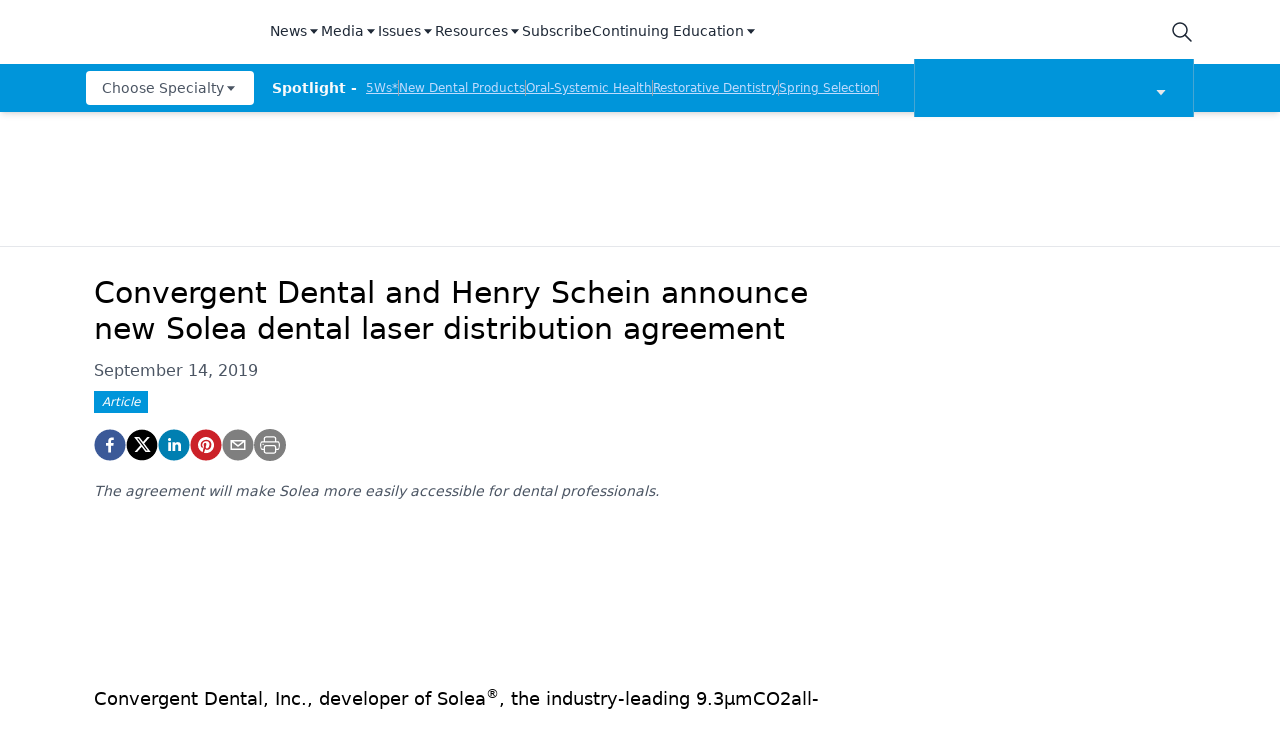

--- FILE ---
content_type: text/html; charset=utf-8
request_url: https://www.dentalproductsreport.com/view/convergent-dental-and-henry-schein-announce-new-solea-dental-laser-distribution-agree
body_size: 29913
content:
<!DOCTYPE html><html lang="en"><head><meta charSet="utf-8"/><meta name="viewport" content="width=device-width"/><script src="https://cmp.osano.com/6olh2SicG0V81Mlk/3176acd8-840c-4e00-aa96-94b99dddab6b/osano.js"></script><title>Convergent Dental and Henry Schein announce new Solea dental laser distribution agreement</title><meta name="description" content="The agreement will make Solea more easily accessible for dental professionals."/><meta property="og:url" content="https://www.dentalproductsreport.com/view/convergent-dental-and-henry-schein-announce-new-solea-dental-laser-distribution-agree  "/><meta property="og:title" content="Convergent Dental and Henry Schein announce new Solea dental laser distribution agreement"/><meta property="og:image" content="https://cdn.sanity.io/images/0vv8moc6/dpr/82760e9262abc25fcdba568a11ed3cb5827bc245-640x380.png?fit=crop&amp;auto=format"/><meta property="og:site_name" content="Dental Products Report"/><meta property="og:description" content="The agreement will make Solea more easily accessible for dental professionals."/><meta name="twitter:card" content="summary"/><meta name="twitter:title" content="Convergent Dental and Henry Schein announce new Solea dental laser distribution agreement"/><meta name="twitter:image" content="https://cdn.sanity.io/images/0vv8moc6/dpr/82760e9262abc25fcdba568a11ed3cb5827bc245-640x380.png?fit=crop&amp;auto=format"/><meta name="twitter:site" content="@undefined"/><meta name="twitter:description" content="The agreement will make Solea more easily accessible for dental professionals."/><meta name="robots" content="max-image-preview:large"/><meta name="robots" content="max-video-preview:-1"/><link rel="preconnect dns-prefetch" href="https://cmp.osano.com"/><link rel="preconnect dns-prefetch" href="https://res.lassomarketing.io"/><link rel="preconnect dns-prefetch" href="https://www.lightboxcdn.com"/><link rel="preconnect dns-prefetch" href="https://pub.doubleverify.com"/><link rel="preconnect dns-prefetch" href="https://cdn.doubleverify.com"/><link rel="preconnect dns-prefetch" href="https://cdn.segment.com"/><link rel="preconnect dns-prefetch" href="https://securepubads.g.doubleclick.net"/><link rel="preconnect dns-prefetch" href="https://pagead2.googlesyndication.com"/><link rel="preconnect dns-prefetch" href="https://cdn.sanity.io"/><link rel="preconnect dns-prefetch" href="https://www.google-analytics.com"/><link rel="preconnect dns-prefetch" href="https://www.googletagmanager.com"/><link rel="preconnect dns-prefetch" href="https://player.vimeo.com"/><link rel="preconnect dns-prefetch" href="https://youtube.com"/><link rel="preconnect dns-prefetch" href="https://connect.facebook.net"/><link rel="preconnect dns-prefetch" href="https://www.facebook.com"/><link rel="preconnect dns-prefetch" href="https://static.ads-twitter.com"/><link rel="preconnect dns-prefetch" href="https://ad.doubleclick.net"/><link rel="preload" as="script" href="https://securepubads.g.doubleclick.net/tag/js/gpt.js"/><link rel="icon" href="/favicon.ico"/><script type="text/javascript" async="" src="https://securepubads.g.doubleclick.net/tag/js/gpt.js"></script><script async="" src="https://pub.doubleverify.com/dvtag/20083417/DV1815449/pub.js"></script><script type="module">
            window.onDvtagReady = function (callback, timeout = 750) { 
            window.dvtag = window.dvtag || {} 
            dvtag.cmd = dvtag.cmd || [] 
            const opt = { callback, timeout, timestamp: new Date().getTime() } 
            dvtag.cmd.push(function () { dvtag.queueAdRequest(opt) }) 
            setTimeout(function () { 
            const cb = opt.callback 
            opt.callback = null 
            if (cb) cb() 
            }, timeout) 
            } 
            </script><meta name="keywords" content="Henry Schein Dental"/><script class="optanon-category-C0001" src="https://one.dentalproductsreport.com/tagmanager/scripts/one.js"></script><script>window.dataLayer = window.dataLayer || [];
            setTimeout(() => {
       
 window.dataLayer.push({
            event: "page_dimensions",
            pageTitle: "Convergent Dental and Henry Schein announce new Solea dental laser distribution agreement",
            dimension9: "news,industry-news",
            dimension11: "",
            dimension12: "",
            dimension13: "Articles",
            dimension14: "",
            dimension15: "convergent-dental-and-henry-schein-announce-new-solea-dental-laser-distribution-agree",
            dimension18: "2019-09-14T08:00:00Z",
            dimension19: "",
            dimension20: "",
          });
            },500)
         </script><script type="text/javascript">
          (function(w,d,s,l,i){w[l]=w[l]||[];w[l].push({'gtm.start':
          new Date().getTime(),event:'gtm.js'});var f=d.getElementsByTagName(s)[0],
          j=d.createElement(s),dl=l!='dataLayer'?'&l='+l:'';j.async=true;j.src=
          'https://www.googletagmanager.com/gtm.js?id='+i+dl;f.parentNode.insertBefore(j,f);
          })(window,document,'script','dataLayer','GTM-N92S5P5');
          </script><script type="module">
          var ALGOLIA_INSIGHTS_SRC = "https://cdn.jsdelivr.net/npm/search-insights@2.4.0";

          !function(e,a,t,n,s,i,c){e.AlgoliaAnalyticsObject=s,e[s]=e[s]||function(){
          (e[s].queue=e[s].queue||[]).push(arguments)},i=a.createElement(t),c=a.getElementsByTagName(t)[0],
          i.async=1,i.src=n,c.parentNode.insertBefore(i,c)
          }(window,document,"script",ALGOLIA_INSIGHTS_SRC,"aa");</script><link rel="canonical" href="https://www.dentalproductsreport.com/view/convergent-dental-and-henry-schein-announce-new-solea-dental-laser-distribution-agree"/><meta name="robots" content="max-image-preview:large"/><meta name="robots" content="max-video-preview:-1"/><meta name="thumbnail" content="https://cdn.sanity.io/images/0vv8moc6/dpr/82760e9262abc25fcdba568a11ed3cb5827bc245-640x380.png?fit=crop&amp;auto=format"/><meta name="next-head-count" content="14"/><link rel="preconnect" href="https://res.lassomarketing.io"/><script async="" type="text/javascript" src="https://www.lightboxcdn.com/vendor/cb8ffff6-032f-4bd5-947e-7714d3dc96ba/lightbox_inline.js"></script><script async="" data-ntv-set-no-auto-start="true" type="text/javascript" src="https://s.ntv.io/serve/load.js"></script> <script defer="" src="https://res.lassomarketing.io/scripts/lasso-imp-id-min.js" type="text/javascript"></script> <script defer="" type="text/javascript" src="https://www.googletagservices.com/tag/js/gpt.js"></script> <script type="module">
            !function(){var analytics=window.analytics=window.analytics||[];if(!analytics.initialize)if(analytics.invoked)window.console&&console.error&&console.error("Segment snippet included twice.");else{analytics.invoked=!0;analytics.methods=["trackSubmit","trackClick","trackLink","trackForm","pageview","identify","reset","group","track","ready","alias","debug","page","once","off","on","addSourceMiddleware","addIntegrationMiddleware","setAnonymousId","addDestinationMiddleware"];analytics.factory=function(e){return function(){var t=Array.prototype.slice.call(arguments);t.unshift(e);analytics.push(t);return analytics}};for(var e=0;e<analytics.methods.length;e++){var key=analytics.methods[e];analytics[key]=analytics.factory(key)}analytics.load=function(key,e){var t=document.createElement("script");t.type="text/javascript";t.async=!0;t.src="https://cdn.segment.com/analytics.js/v1/" + key + "/analytics.min.js";var n=document.getElementsByTagName("script")[0];n.parentNode.insertBefore(t,n);analytics._loadOptions=e};analytics.SNIPPET_VERSION="4.13.1";
              window.LassoImpressionID = lassoImpID();
              analytics.load("BBbKMoOjmhsxPnbd2nO6osz3zq67DzuN");
              analytics.page({
              'LassoImpressionID': window.LassoImpressionID
              });
            }}(); </script>  <script src="https://www.googleoptimize.com/optimize.js?id=OPT-NVFJRDN"></script><link rel="preload" href="/_next/static/css/189966b5f99a6949.css" as="style"/><link rel="stylesheet" href="/_next/static/css/189966b5f99a6949.css" data-n-g=""/><link rel="preload" href="/_next/static/css/1fd9d1dcb68b7a42.css" as="style"/><link rel="stylesheet" href="/_next/static/css/1fd9d1dcb68b7a42.css" data-n-p=""/><link rel="preload" href="/_next/static/css/f12c279c9ec47e0c.css" as="style"/><link rel="stylesheet" href="/_next/static/css/f12c279c9ec47e0c.css" data-n-p=""/><noscript data-n-css=""></noscript><script defer="" nomodule="" src="/_next/static/chunks/polyfills-c67a75d1b6f99dc8.js"></script><script src="/_next/static/chunks/webpack-a4d7958685eed907.js" defer=""></script><script src="/_next/static/chunks/framework-45ce3d09104a2cae.js" defer=""></script><script src="/_next/static/chunks/main-c1ce322a402d266c.js" defer=""></script><script src="/_next/static/chunks/pages/_app-77e7ebe94874df0c.js" defer=""></script><script src="/_next/static/chunks/69bd6bf3-c7219ac9ecb38ac9.js" defer=""></script><script src="/_next/static/chunks/f36c6662-e730e1316f9aa347.js" defer=""></script><script src="/_next/static/chunks/8eec4907-3e083fdcb8f62d72.js" defer=""></script><script src="/_next/static/chunks/065a3ddb-42216585c327b2a5.js" defer=""></script><script src="/_next/static/chunks/72585f70-d02c41699ad6afb6.js" defer=""></script><script src="/_next/static/chunks/9814d858-cb162ab048445baf.js" defer=""></script><script src="/_next/static/chunks/59b4e022-7c8a205b41eac8c0.js" defer=""></script><script src="/_next/static/chunks/aeb74aa0-4e0b515016d20a9f.js" defer=""></script><script src="/_next/static/chunks/e1efa4cc-06e900eb45581c19.js" defer=""></script><script src="/_next/static/chunks/6507-72b65b70ac9f655b.js" defer=""></script><script src="/_next/static/chunks/9415-9f0d5b15ad7eb434.js" defer=""></script><script src="/_next/static/chunks/4990-558d23eb42a2de88.js" defer=""></script><script src="/_next/static/chunks/5314-faea4cbda16b2109.js" defer=""></script><script src="/_next/static/chunks/9100-d0d4253ca22d8d11.js" defer=""></script><script src="/_next/static/chunks/1574-8b86260dc511b6b2.js" defer=""></script><script src="/_next/static/chunks/5959-03d3022cd4754dc6.js" defer=""></script><script src="/_next/static/chunks/pages/view/%5B...slug%5D-2e49b227affcec3a.js" defer=""></script><script src="/_next/static/ZQzPuAe79S4w7Di_jWe8s/_buildManifest.js" defer=""></script><script src="/_next/static/ZQzPuAe79S4w7Di_jWe8s/_ssgManifest.js" defer=""></script><style id="__jsx-1661e6713d4eb9b5">.leaderboardAdWrapper.jsx-1661e6713d4eb9b5{min-height:90px;background:#fff}.leaderboardAdWrapper.jsx-1661e6713d4eb9b5 .AD728x90.jsx-1661e6713d4eb9b5{}@media screen and (min-width:768px){.leader-fixed.jsx-1661e6713d4eb9b5{position:fixed;margin-top:1rem;z-index:999999}}.leaderboardAdWrapper.jsx-1661e6713d4eb9b5 .AD728x90.jsx-1661e6713d4eb9b5 div[id*="google_ads_iframe"].jsx-1661e6713d4eb9b5:empty{height:0px!important}@media screen and (max-width:668px){.leaderboardAdWrapper.jsx-1661e6713d4eb9b5{min-height:0px;position:fixed;background:white;left:0;right:0;top:55px;padding-top:.5rem;padding-bottom:.25rem;z-index:9999}}</style><style id="__jsx-19ede9f0a5a45918">.jsx-19ede9f0a5a45918::-webkit-scrollbar{display:none}</style></head><body><noscript><iframe src="https://www.googletagmanager.com/ns.html?id=GTM-KQ9HH4J" height="0" width="0" style="display:none;visibility:hidden"></iframe></noscript><div id="__next" data-reactroot=""><div class="-mb-6"><div class="h-full w-full sticky top-0 z-[999999]"><nav role="navigation" class=" w-full mx-auto hidden lg:block bg-white shadow-md relative"><div class="bg-white" id="topnav"><div class="container px-4 relative justify-between h-16 flex items-center md:items-stretch mx-auto "><div class="h-full flex items-center"><a role="img" aria-label="logo" class="focus:outline-none relative h-12 w-40 mr-6 flex items-center" href="/"><span style="box-sizing:border-box;display:block;overflow:hidden;width:initial;height:initial;background:none;opacity:1;border:0;margin:0;padding:0;position:absolute;top:0;left:0;bottom:0;right:0"><img src="[data-uri]" decoding="async" data-nimg="fill" style="position:absolute;top:0;left:0;bottom:0;right:0;box-sizing:border-box;padding:0;border:none;margin:auto;display:block;width:0;height:0;min-width:100%;max-width:100%;min-height:100%;max-height:100%;object-fit:contain;object-position:left"/><noscript><img sizes="100vw" srcSet="/_next/image?url=%2Fsitelogo.png&amp;w=640&amp;q=75 640w, /_next/image?url=%2Fsitelogo.png&amp;w=750&amp;q=75 750w, /_next/image?url=%2Fsitelogo.png&amp;w=828&amp;q=75 828w, /_next/image?url=%2Fsitelogo.png&amp;w=1080&amp;q=75 1080w, /_next/image?url=%2Fsitelogo.png&amp;w=1200&amp;q=75 1200w, /_next/image?url=%2Fsitelogo.png&amp;w=1920&amp;q=75 1920w, /_next/image?url=%2Fsitelogo.png&amp;w=2048&amp;q=75 2048w, /_next/image?url=%2Fsitelogo.png&amp;w=3840&amp;q=75 3840w" src="/_next/image?url=%2Fsitelogo.png&amp;w=3840&amp;q=75" decoding="async" data-nimg="fill" style="position:absolute;top:0;left:0;bottom:0;right:0;box-sizing:border-box;padding:0;border:none;margin:auto;display:block;width:0;height:0;min-width:100%;max-width:100%;min-height:100%;max-height:100%;object-fit:contain;object-position:left" loading="lazy"/></noscript></span></a><div class="hidden md:block"><div class="bg-white py-2 whitespace-nowrap"><div class="mx-auto md:max-w-4xl lg:max-w-5xl xl:max-w-7xl "><div class="flex gap-4"><div class=" isolate z-[10000] " data-headlessui-state=""><button class="focus:outline-none border-b-2 border-transparent font-medium cursor-pointer h-full flex items-center text-sm tracking-normal capitalize text-gray-800" type="button" aria-expanded="false" data-headlessui-state="">News<svg stroke="currentColor" fill="currentColor" stroke-width="0" viewBox="0 0 24 24" height="1em" width="1em" xmlns="http://www.w3.org/2000/svg"><path d="m11.998 17 7-8h-14z"></path></svg></button><div class="sr-only"><a href="/news" rel="noopener" target="_self" class="flex gap-x-4 py-2 text-sm font-semibold leading-6 text-blue-600 underline">All News</a><a href="/industry-news" rel="noopener" target="_self" class="flex gap-x-4 py-2 text-sm font-semibold leading-6 text-blue-600 underline">Industry News</a><a href="/a-week-in-review" rel="noopener" target="_self" class="flex gap-x-4 py-2 text-sm font-semibold leading-6 text-blue-600 underline">The Week in Review</a><a href="/5ws" rel="noopener" target="_self" class="flex gap-x-4 py-2 text-sm font-semibold leading-6 text-blue-600 underline">5Ws</a><a href="/live-events" rel="noopener" target="_self" class="flex gap-x-4 py-2 text-sm font-semibold leading-6 text-blue-600 underline">Live Events</a><a href="/newdentalproducts" rel="noopener" target="_self" class="flex gap-x-4 py-2 text-sm font-semibold leading-6 text-blue-600 underline">New Dental Products</a></div></div><div class=" isolate z-[10000] " data-headlessui-state=""><button class="focus:outline-none border-b-2 border-transparent font-medium cursor-pointer h-full flex items-center text-sm tracking-normal capitalize text-gray-800" type="button" aria-expanded="false" data-headlessui-state="">Media<svg stroke="currentColor" fill="currentColor" stroke-width="0" viewBox="0 0 24 24" height="1em" width="1em" xmlns="http://www.w3.org/2000/svg"><path d="m11.998 17 7-8h-14z"></path></svg></button><div class="sr-only"><a href="/podcasts/product-bites" rel="noopener" target="_self" class="flex gap-x-4 py-2 text-sm font-semibold leading-6 text-blue-600 underline">Product Bites</a><a href="/expert-interviews/product-insights" rel="noopener" target="_self" class="flex gap-x-4 py-2 text-sm font-semibold leading-6 text-blue-600 underline">Product Insights</a><a href="/expert-interviews/test-drives" rel="noopener" target="_self" class="flex gap-x-4 py-2 text-sm font-semibold leading-6 text-blue-600 underline">Test Drives</a><a href="/expert-interviews/live-show-coverage" rel="noopener" target="_self" class="flex gap-x-4 py-2 text-sm font-semibold leading-6 text-blue-600 underline">Live Show Coverage</a><a href="/expert-interviews/mastermind" rel="noopener" target="_self" class="flex gap-x-4 py-2 text-sm font-semibold leading-6 text-blue-600 underline">Mastermind</a><a href="/expert-interviews/therapy-in-30-minutes" rel="noopener" target="_self" class="flex gap-x-4 py-2 text-sm font-semibold leading-6 text-blue-600 underline">Therapy in 30 Minutes</a><a href="/expert-interviews/5ws-videos" rel="noopener" target="_self" class="flex gap-x-4 py-2 text-sm font-semibold leading-6 text-blue-600 underline">5Ws Videos</a><a href="/expert-interviews/technique-in-2-minutes" rel="noopener" target="_self" class="flex gap-x-4 py-2 text-sm font-semibold leading-6 text-blue-600 underline">Technique in 2 Minutes</a><a href="/expert-interviews/dental-product-presentations" rel="noopener" target="_self" class="flex gap-x-4 py-2 text-sm font-semibold leading-6 text-blue-600 underline">Dental Product Presentations</a><a href="/expert-interviews" rel="noopener" target="_self" class="flex gap-x-4 py-2 text-sm font-semibold leading-6 text-blue-600 underline">Expert Interviews</a><a href="/podcasts" rel="noopener" target="_self" class="flex gap-x-4 py-2 text-sm font-semibold leading-6 text-blue-600 underline">Podcasts</a></div></div><div class=" isolate z-[10000] " data-headlessui-state=""><button class="focus:outline-none border-b-2 border-transparent font-medium cursor-pointer h-full flex items-center text-sm tracking-normal capitalize text-gray-800" type="button" aria-expanded="false" data-headlessui-state="">Issues<svg stroke="currentColor" fill="currentColor" stroke-width="0" viewBox="0 0 24 24" height="1em" width="1em" xmlns="http://www.w3.org/2000/svg"><path d="m11.998 17 7-8h-14z"></path></svg></button><div class="sr-only"><a href="/journals/dental-products-report" rel="noopener" target="_self" class="flex gap-x-4 py-2 text-sm font-semibold leading-6 text-blue-600 underline">Dental Products Report</a><a href="/journals/dental-lab" rel="noopener" target="_self" class="flex gap-x-4 py-2 text-sm font-semibold leading-6 text-blue-600 underline">Dental Lab Products</a></div></div><div class=" isolate z-[10000] " data-headlessui-state=""><button class="focus:outline-none border-b-2 border-transparent font-medium cursor-pointer h-full flex items-center text-sm tracking-normal capitalize text-gray-800" type="button" aria-expanded="false" data-headlessui-state="">Resources<svg stroke="currentColor" fill="currentColor" stroke-width="0" viewBox="0 0 24 24" height="1em" width="1em" xmlns="http://www.w3.org/2000/svg"><path d="m11.998 17 7-8h-14z"></path></svg></button><div class="sr-only"><a href="/sponsored" rel="noopener" target="_self" class="flex gap-x-4 py-2 text-sm font-semibold leading-6 text-blue-600 underline">Sponsored Content</a><a href="/sponsored-resources" rel="noopener" target="_self" class="flex gap-x-4 py-2 text-sm font-semibold leading-6 text-blue-600 underline">Sponsored Resources</a><a href="/e-books" rel="noopener" target="_self" class="flex gap-x-4 py-2 text-sm font-semibold leading-6 text-blue-600 underline">eBooks</a><a href="http://jobs.modernmedicine.com/index.php" rel="noopener" target="_self" class="flex gap-x-4 py-2 text-sm font-semibold leading-6 text-blue-600 underline">Job Board</a><a href="/otcguide" rel="noopener" target="_self" class="flex gap-x-4 py-2 text-sm font-semibold leading-6 text-blue-600 underline">OTC Guide</a><a href="https://www.dentalproductdirectory.com/" rel="noopener" target="_self" class="flex gap-x-4 py-2 text-sm font-semibold leading-6 text-blue-600 underline">Directory</a></div></div><a rel="noopener" target="_self" class="focus:outline-none border-b-2 border-transparent font-medium cursor-pointer h-full flex items-center  text-sm tracking-normal capitalize text-gray-800" href="https://one.dentalproductsreport.com/subscribe/">Subscribe</a><div class=" isolate z-[10000] " data-headlessui-state=""><button class="focus:outline-none border-b-2 border-transparent font-medium cursor-pointer h-full flex items-center text-sm tracking-normal capitalize text-gray-800" type="button" aria-expanded="false" data-headlessui-state="">Continuing Education<svg stroke="currentColor" fill="currentColor" stroke-width="0" viewBox="0 0 24 24" height="1em" width="1em" xmlns="http://www.w3.org/2000/svg"><path d="m11.998 17 7-8h-14z"></path></svg></button><div class="sr-only"><a href="/events" rel="noopener" target="_self" class="flex gap-x-4 py-2 text-sm font-semibold leading-6 text-blue-600 underline">CE Webinars</a><a href="/cearticles" rel="noopener" target="_self" class="flex gap-x-4 py-2 text-sm font-semibold leading-6 text-blue-600 underline">CE Articles</a><a href="/virtual-events" rel="noopener" target="_self" class="flex gap-x-4 py-2 text-sm font-semibold leading-6 text-blue-600 underline">Virtual Events</a></div></div></div></div></div></div></div><div class="md:flex items-center justify-end hidden"><div class="flex items-center"><div class="md:pr-10 lg:pr-0 h-full flex items-center"><button class="w-6 h-6 relative"><svg xmlns="http://www.w3.org/2000/svg" class="text-gray-800 stroke-current icon icon-tabler icon-tabler-search" viewBox="0 0 24 24" stroke-width="1.5" stroke="currentColor" fill="none" stroke-linecap="round" stroke-linejoin="round"><path stroke="none" d="M0 0h24v24H0z"></path><circle cx="10" cy="10" r="7"></circle><line x1="21" y1="21" x2="15" y2="15"></line></svg></button><div class="hidden  bg-secondary p-4 rounded shadow-lg top-16 right-0 overflow-hidden absolute grid place-items-center  z-[99999] "><form method="GET" action="/search"><div class="relative"><div class="text-gray-600 absolute ml-3 inset-0 m-auto lg:w-4 lg:h-4 md:w-6 md:h-6"><button aria-label="submit" type="submit" class="absolute block inset-0"><svg xmlns="http://www.w3.org/2000/svg" class="text-gray-600 stroke-current icon icon-tabler icon-tabler-search" viewBox="0 0 24 24" stroke-width="2" stroke="currentColor" fill="none" stroke-linecap="round" stroke-linejoin="round"><path stroke="none" d="M0 0h24v24H0z"></path><circle cx="10" cy="10" r="7"></circle><line x1="21" y1="21" x2="15" y2="15"></line></svg></button></div><input type="text" required="" name="searchTerm" class="block border border-gray-200 focus:outline-none focus:border-indigo-700 lg:w-48 xl:w-64 rounded text-sm text-gray-800 pl-8 py-2" placeholder="Search"/></div></form></div></div></div></div></div></div><div class="bg-primary" id="bottomnav"><div style="max-height:50px" class="px-4 transition-all container justify-between h-12 flex items-center md:items-stretch mx-auto"><div class="h-full w-full flex items-center justify-between relative"><div class="min-w-[170px] z-1 mr-4"><div class="block"><div class=""><div class="mx-auto md:max-w-4xl lg:max-w-5xl xl:max-w-7xl "><div class="flex gap-4 justify-start"><div class=" isolate z-[9999] " data-headlessui-state=""><button class="focus:outline-none rounded font-medium cursor-pointer flex items-center  text-xs md:text-sm h-[34px] px-2 md:px-4 tracking-normal capitalize bg-white text-gray-600" type="button" aria-expanded="false" data-headlessui-state="">Choose Specialty<svg stroke="currentColor" fill="currentColor" stroke-width="0" viewBox="0 0 24 24" height="1em" width="1em" xmlns="http://www.w3.org/2000/svg"><path d="m11.998 17 7-8h-14z"></path></svg></button><nav role="navigation" aria-label="Choose Specialty" class="sr-only"><div><a rel="noopener" target="_self" href="/clinical/catapulteducation" class="flex gap-x-4 py-2 text-sm font-semibold leading-6 text-blue-600 underline">Catapult Education</a></div><div><a rel="noopener" target="_self" href="/clinical/cement-and-adhesives" class="flex gap-x-4 py-2 text-sm font-semibold leading-6 text-blue-600 underline">Cement and Adhesives</a></div><div><a rel="noopener" target="_self" href="/clinical/cosmetic-dentistry" class="flex gap-x-4 py-2 text-sm font-semibold leading-6 text-blue-600 underline">Cosmetic Dentistry</a></div><div><a rel="noopener" target="_self" href="/clinical/data-security" class="flex gap-x-4 py-2 text-sm font-semibold leading-6 text-blue-600 underline">Data Security</a></div><div><a rel="noopener" target="_self" href="/clinical/dentures" class="flex gap-x-4 py-2 text-sm font-semibold leading-6 text-blue-600 underline">Dentures</a></div><div><a rel="noopener" target="_self" href="/clinical/digital-dentistry" class="flex gap-x-4 py-2 text-sm font-semibold leading-6 text-blue-600 underline">Digital Dentistry</a></div><div><a rel="noopener" target="_self" href="/clinical/digital-imaging" class="flex gap-x-4 py-2 text-sm font-semibold leading-6 text-blue-600 underline">Digital Imaging</a></div><div><a rel="noopener" target="_self" href="/clinical/emerging-research" class="flex gap-x-4 py-2 text-sm font-semibold leading-6 text-blue-600 underline">Emerging Research</a></div><div><a rel="noopener" target="_self" href="/clinical/endodontics" class="flex gap-x-4 py-2 text-sm font-semibold leading-6 text-blue-600 underline">Endodontics</a></div><div><a rel="noopener" target="_self" href="/clinical/equipment-supplies" class="flex gap-x-4 py-2 text-sm font-semibold leading-6 text-blue-600 underline">Equipment &amp; Supplies</a></div><div><a rel="noopener" target="_self" href="/clinical/ergonomics" class="flex gap-x-4 py-2 text-sm font-semibold leading-6 text-blue-600 underline">Ergonomics</a></div><div><a rel="noopener" target="_self" href="/clinical/implants" class="flex gap-x-4 py-2 text-sm font-semibold leading-6 text-blue-600 underline">Implants</a></div><div><a rel="noopener" target="_self" href="/clinical/infection-control" class="flex gap-x-4 py-2 text-sm font-semibold leading-6 text-blue-600 underline">Infection Control</a></div><div><a rel="noopener" target="_self" href="/clinical/laser-dentistry" class="flex gap-x-4 py-2 text-sm font-semibold leading-6 text-blue-600 underline">Laser Dentistry</a></div><div><a rel="noopener" target="_self" href="/clinical/materials" class="flex gap-x-4 py-2 text-sm font-semibold leading-6 text-blue-600 underline">Materials</a></div><div><a rel="noopener" target="_self" href="/clinical/oral-care" class="flex gap-x-4 py-2 text-sm font-semibold leading-6 text-blue-600 underline">Oral Care</a></div><div><a rel="noopener" target="_self" href="/clinical/oralsystemichealth" class="flex gap-x-4 py-2 text-sm font-semibold leading-6 text-blue-600 underline">Oral-Systemic Health</a></div><div><a rel="noopener" target="_self" href="/clinical/orthodontics" class="flex gap-x-4 py-2 text-sm font-semibold leading-6 text-blue-600 underline">Orthodontics</a></div><div><a rel="noopener" target="_self" href="/clinical/pediatric-dentistry" class="flex gap-x-4 py-2 text-sm font-semibold leading-6 text-blue-600 underline">Pediatric Dentistry</a></div><div><a rel="noopener" target="_self" href="/clinical/periodontics" class="flex gap-x-4 py-2 text-sm font-semibold leading-6 text-blue-600 underline">Periodontics</a></div><div><a rel="noopener" target="_self" href="/clinical/products" class="flex gap-x-4 py-2 text-sm font-semibold leading-6 text-blue-600 underline">Products</a></div><div><a rel="noopener" target="_self" href="/clinical/restorative-dentistry" class="flex gap-x-4 py-2 text-sm font-semibold leading-6 text-blue-600 underline">Restorative Dentistry</a></div><div><a rel="noopener" target="_self" href="/clinical/techniques" class="flex gap-x-4 py-2 text-sm font-semibold leading-6 text-blue-600 underline">Techniques</a></div><div><a rel="noopener" target="_self" href="/clinical/technology" class="flex gap-x-4 py-2 text-sm font-semibold leading-6 text-blue-600 underline">Technology</a></div></nav></div></div></div></div></div></div><div class="flex flex-1 items-center overflow-hidden"><span class="text-sm font-bold mr-1 whitespace-pre text-gray-50">Spotlight - </span><ul id="spotlight-links" class="flex gap-2 h-4 overflow-hidden flex-wrap"><li class="text-xs underline whitespace-pre cursor-pointer text-blue-200"><a target="" rel="" href="/5ws">5Ws*</a></li><span class="border-r w-0 border-gray-400"></span><li class="text-xs underline whitespace-pre cursor-pointer text-blue-200"><a target="" rel="" href="/newdentalproducts">New Dental Products</a></li><span class="border-r w-0 border-gray-400"></span><li class="text-xs underline whitespace-pre cursor-pointer text-blue-200"><a target="" rel="" href="/clinical/oralsystemichealth">Oral-Systemic Health</a></li><span class="border-r w-0 border-gray-400"></span><li class="text-xs underline whitespace-pre cursor-pointer text-blue-200"><a target="" rel="" href="/clinical/restorative-dentistry">Restorative Dentistry</a></li><span class="border-r w-0 border-gray-400"></span><li class="text-xs underline whitespace-pre cursor-pointer text-blue-200"><a target="" rel="" href="/springselection2024">Spring Selection</a></li><span class="border-r w-0 border-gray-400"></span><li class="text-xs underline whitespace-pre cursor-pointer text-blue-200"><a target="" rel="" href="/a-week-in-review">The Week In Review</a></li></ul></div><div class="w-40 md:w-[280px] relative cursor-pointer md:border-r md:border-l md:ml-4 border-[#c6c6c659] bg-primary"><div class="w-full px-6 py-1 flex items-center justify-center flex-row"><div class="relative w-[160px] h-[50px] flex-1"><span style="box-sizing:border-box;display:block;overflow:hidden;width:initial;height:initial;background:none;opacity:1;border:0;margin:0;padding:0;position:absolute;top:0;left:0;bottom:0;right:0"><img alt="Dental Products Report" src="[data-uri]" decoding="async" data-nimg="fill" style="position:absolute;top:0;left:0;bottom:0;right:0;box-sizing:border-box;padding:0;border:none;margin:auto;display:block;width:0;height:0;min-width:100%;max-width:100%;min-height:100%;max-height:100%;object-fit:contain"/><noscript><img alt="Dental Products Report" sizes="100vw" srcSet="/_next/image?url=%2FDPR_white.png&amp;w=640&amp;q=75 640w, /_next/image?url=%2FDPR_white.png&amp;w=750&amp;q=75 750w, /_next/image?url=%2FDPR_white.png&amp;w=828&amp;q=75 828w, /_next/image?url=%2FDPR_white.png&amp;w=1080&amp;q=75 1080w, /_next/image?url=%2FDPR_white.png&amp;w=1200&amp;q=75 1200w, /_next/image?url=%2FDPR_white.png&amp;w=1920&amp;q=75 1920w, /_next/image?url=%2FDPR_white.png&amp;w=2048&amp;q=75 2048w, /_next/image?url=%2FDPR_white.png&amp;w=3840&amp;q=75 3840w" src="/_next/image?url=%2FDPR_white.png&amp;w=3840&amp;q=75" decoding="async" data-nimg="fill" style="position:absolute;top:0;left:0;bottom:0;right:0;box-sizing:border-box;padding:0;border:none;margin:auto;display:block;width:0;height:0;min-width:100%;max-width:100%;min-height:100%;max-height:100%;object-fit:contain" loading="lazy"/></noscript></span></div><div class="text-gray-200 ml-auto mt-2"><svg stroke="currentColor" fill="currentColor" stroke-width="0" viewBox="0 0 24 24" height="1em" width="1em" xmlns="http://www.w3.org/2000/svg"><path d="m11.998 17 7-8h-14z"></path></svg></div></div><ul class="absolute min-w-full h-[280px] sm:h-fit sm:max-h-[470px] overflow-y-auto hide-scrollbar md:right-0 md:left-0 bg-primary shadow-lg z-10 space-y-4 pt-4 pb-6 hidden"><li class="h-fit flex items-center justify-center cursor-pointer py-2 border-y border-transparent hover:border-white"><a class="w-full px-2" href="/lab"><p class="flex-none relative max-w-full" style="height:50px"><span style="box-sizing:border-box;display:block;overflow:hidden;width:initial;height:initial;background:none;opacity:1;border:0;margin:0;padding:0;position:absolute;top:0;left:0;bottom:0;right:0"><img alt="Dental Lab Products" title="Dental Lab Products" src="[data-uri]" decoding="async" data-nimg="fill" style="position:absolute;top:0;left:0;bottom:0;right:0;box-sizing:border-box;padding:0;border:none;margin:auto;display:block;width:0;height:0;min-width:100%;max-width:100%;min-height:100%;max-height:100%;object-fit:contain"/><noscript><img alt="Dental Lab Products" title="Dental Lab Products" sizes="100vw" srcSet="/_next/image?url=%2Fdlp_white_n.png&amp;w=640&amp;q=75 640w, /_next/image?url=%2Fdlp_white_n.png&amp;w=750&amp;q=75 750w, /_next/image?url=%2Fdlp_white_n.png&amp;w=828&amp;q=75 828w, /_next/image?url=%2Fdlp_white_n.png&amp;w=1080&amp;q=75 1080w, /_next/image?url=%2Fdlp_white_n.png&amp;w=1200&amp;q=75 1200w, /_next/image?url=%2Fdlp_white_n.png&amp;w=1920&amp;q=75 1920w, /_next/image?url=%2Fdlp_white_n.png&amp;w=2048&amp;q=75 2048w, /_next/image?url=%2Fdlp_white_n.png&amp;w=3840&amp;q=75 3840w" src="/_next/image?url=%2Fdlp_white_n.png&amp;w=3840&amp;q=75" decoding="async" data-nimg="fill" style="position:absolute;top:0;left:0;bottom:0;right:0;box-sizing:border-box;padding:0;border:none;margin:auto;display:block;width:0;height:0;min-width:100%;max-width:100%;min-height:100%;max-height:100%;object-fit:contain" loading="lazy"/></noscript></span></p></a></li><li class="h-fit flex items-center justify-center cursor-pointer py-2 border-y border-transparent hover:border-white"><a class="w-full px-2" href="/practice-management"><p class="flex-none relative max-w-full" style="height:50px"><span style="box-sizing:border-box;display:block;overflow:hidden;width:initial;height:initial;background:none;opacity:1;border:0;margin:0;padding:0;position:absolute;top:0;left:0;bottom:0;right:0"><img alt="Dental Practice Management" title="Dental Practice Management" src="[data-uri]" decoding="async" data-nimg="fill" style="position:absolute;top:0;left:0;bottom:0;right:0;box-sizing:border-box;padding:0;border:none;margin:auto;display:block;width:0;height:0;min-width:100%;max-width:100%;min-height:100%;max-height:100%;object-fit:contain"/><noscript><img alt="Dental Practice Management" title="Dental Practice Management" sizes="100vw" srcSet="/_next/image?url=%2FDPM_WHT.png&amp;w=640&amp;q=75 640w, /_next/image?url=%2FDPM_WHT.png&amp;w=750&amp;q=75 750w, /_next/image?url=%2FDPM_WHT.png&amp;w=828&amp;q=75 828w, /_next/image?url=%2FDPM_WHT.png&amp;w=1080&amp;q=75 1080w, /_next/image?url=%2FDPM_WHT.png&amp;w=1200&amp;q=75 1200w, /_next/image?url=%2FDPM_WHT.png&amp;w=1920&amp;q=75 1920w, /_next/image?url=%2FDPM_WHT.png&amp;w=2048&amp;q=75 2048w, /_next/image?url=%2FDPM_WHT.png&amp;w=3840&amp;q=75 3840w" src="/_next/image?url=%2FDPM_WHT.png&amp;w=3840&amp;q=75" decoding="async" data-nimg="fill" style="position:absolute;top:0;left:0;bottom:0;right:0;box-sizing:border-box;padding:0;border:none;margin:auto;display:block;width:0;height:0;min-width:100%;max-width:100%;min-height:100%;max-height:100%;object-fit:contain" loading="lazy"/></noscript></span></p></a></li><li class="h-fit flex items-center justify-center cursor-pointer py-2 border-y border-transparent hover:border-white"><a class="w-full px-2" href="/finance"><p class="flex-none relative max-w-full" style="height:50px"><span style="box-sizing:border-box;display:block;overflow:hidden;width:initial;height:initial;background:none;opacity:1;border:0;margin:0;padding:0;position:absolute;top:0;left:0;bottom:0;right:0"><img alt="Dentist&#x27;s Money Digest" title="Dentist&#x27;s Money Digest" src="[data-uri]" decoding="async" data-nimg="fill" style="position:absolute;top:0;left:0;bottom:0;right:0;box-sizing:border-box;padding:0;border:none;margin:auto;display:block;width:0;height:0;min-width:100%;max-width:100%;min-height:100%;max-height:100%;object-fit:contain"/><noscript><img alt="Dentist&#x27;s Money Digest" title="Dentist&#x27;s Money Digest" sizes="100vw" srcSet="/_next/image?url=%2FDMD_white_cropped_v2.png&amp;w=640&amp;q=75 640w, /_next/image?url=%2FDMD_white_cropped_v2.png&amp;w=750&amp;q=75 750w, /_next/image?url=%2FDMD_white_cropped_v2.png&amp;w=828&amp;q=75 828w, /_next/image?url=%2FDMD_white_cropped_v2.png&amp;w=1080&amp;q=75 1080w, /_next/image?url=%2FDMD_white_cropped_v2.png&amp;w=1200&amp;q=75 1200w, /_next/image?url=%2FDMD_white_cropped_v2.png&amp;w=1920&amp;q=75 1920w, /_next/image?url=%2FDMD_white_cropped_v2.png&amp;w=2048&amp;q=75 2048w, /_next/image?url=%2FDMD_white_cropped_v2.png&amp;w=3840&amp;q=75 3840w" src="/_next/image?url=%2FDMD_white_cropped_v2.png&amp;w=3840&amp;q=75" decoding="async" data-nimg="fill" style="position:absolute;top:0;left:0;bottom:0;right:0;box-sizing:border-box;padding:0;border:none;margin:auto;display:block;width:0;height:0;min-width:100%;max-width:100%;min-height:100%;max-height:100%;object-fit:contain" loading="lazy"/></noscript></span></p></a></li><li class="h-fit flex items-center justify-center cursor-pointer py-2 border-y border-transparent hover:border-white"><a class="w-full px-2" href="/hygiene"><p class="flex-none relative max-w-full" style="height:50px"><span style="box-sizing:border-box;display:block;overflow:hidden;width:initial;height:initial;background:none;opacity:1;border:0;margin:0;padding:0;position:absolute;top:0;left:0;bottom:0;right:0"><img alt="Modern Hygienist" title="Modern Hygienist" src="[data-uri]" decoding="async" data-nimg="fill" style="position:absolute;top:0;left:0;bottom:0;right:0;box-sizing:border-box;padding:0;border:none;margin:auto;display:block;width:0;height:0;min-width:100%;max-width:100%;min-height:100%;max-height:100%;object-fit:contain"/><noscript><img alt="Modern Hygienist" title="Modern Hygienist" sizes="100vw" srcSet="/_next/image?url=%2Fhygenist_white.png&amp;w=640&amp;q=75 640w, /_next/image?url=%2Fhygenist_white.png&amp;w=750&amp;q=75 750w, /_next/image?url=%2Fhygenist_white.png&amp;w=828&amp;q=75 828w, /_next/image?url=%2Fhygenist_white.png&amp;w=1080&amp;q=75 1080w, /_next/image?url=%2Fhygenist_white.png&amp;w=1200&amp;q=75 1200w, /_next/image?url=%2Fhygenist_white.png&amp;w=1920&amp;q=75 1920w, /_next/image?url=%2Fhygenist_white.png&amp;w=2048&amp;q=75 2048w, /_next/image?url=%2Fhygenist_white.png&amp;w=3840&amp;q=75 3840w" src="/_next/image?url=%2Fhygenist_white.png&amp;w=3840&amp;q=75" decoding="async" data-nimg="fill" style="position:absolute;top:0;left:0;bottom:0;right:0;box-sizing:border-box;padding:0;border:none;margin:auto;display:block;width:0;height:0;min-width:100%;max-width:100%;min-height:100%;max-height:100%;object-fit:contain" loading="lazy"/></noscript></span></p></a></li></ul><style>
        /* Hide scrollbar for Chrome, Safari and Opera */
        .hide-scrollbar::-webkit-scrollbar {
          display: none;
        }

        /* Hide scrollbar for IE, Edge and Firefox */
        .hide-scrollbar {
          -ms-overflow-style: none;  /* IE and Edge */
          scrollbar-width: none;  /* Firefox */
        }
      </style></div></div></div></div></nav><nav class="lg:hidden"><div class="w-full shadow-md bg-white sticky top-0 z-40"><div class="flex mx-auto container"><div class=" py-4 flex items-stretch justify-between mx-4 items-center w-full"><div class="flex items-center justify-end"><div class="flex items-center"><div class="h-full flex items-center"><button id="menu" aria-label="open menu" aria-expanded="false" class="focus:outline-none focus:ring-2 focus:ring-gray-700 rounded-md  text-gray-800"><svg width="30" height="30" viewBox="0 0 24 24" fill="none" xmlns="http://www.w3.org/2000/svg"><path d="M21 10H3" stroke="#4B5563" stroke-width="1.5" stroke-linecap="round" stroke-linejoin="round"></path><path d="M21 6H3" stroke="#4B5563" stroke-width="1.5" stroke-linecap="round" stroke-linejoin="round"></path><path d="M21 14H3" stroke="#4B5563" stroke-width="1.5" stroke-linecap="round" stroke-linejoin="round"></path><path d="M21 18H3" stroke="#4B5563" stroke-width="1.5" stroke-linecap="round" stroke-linejoin="round"></path></svg></button></div></div></div><div aria-label="logo" role="img" tabindex="0" class="focus:outline-none relative h-10 w-40"><a role="img" aria-label="logo" class="focus:outline-none relative h-12 w-40 mr-6 flex items-center" href="/"><span style="box-sizing:border-box;display:block;overflow:hidden;width:initial;height:initial;background:none;opacity:1;border:0;margin:0;padding:0;position:absolute;top:0;left:0;bottom:0;right:0"><img src="[data-uri]" decoding="async" data-nimg="fill" style="position:absolute;top:0;left:0;bottom:0;right:0;box-sizing:border-box;padding:0;border:none;margin:auto;display:block;width:0;height:0;min-width:100%;max-width:100%;min-height:100%;max-height:100%;object-fit:contain;object-position:center"/><noscript><img sizes="100vw" srcSet="/_next/image?url=%2Fsitelogo.png&amp;w=640&amp;q=75 640w, /_next/image?url=%2Fsitelogo.png&amp;w=750&amp;q=75 750w, /_next/image?url=%2Fsitelogo.png&amp;w=828&amp;q=75 828w, /_next/image?url=%2Fsitelogo.png&amp;w=1080&amp;q=75 1080w, /_next/image?url=%2Fsitelogo.png&amp;w=1200&amp;q=75 1200w, /_next/image?url=%2Fsitelogo.png&amp;w=1920&amp;q=75 1920w, /_next/image?url=%2Fsitelogo.png&amp;w=2048&amp;q=75 2048w, /_next/image?url=%2Fsitelogo.png&amp;w=3840&amp;q=75 3840w" src="/_next/image?url=%2Fsitelogo.png&amp;w=3840&amp;q=75" decoding="async" data-nimg="fill" style="position:absolute;top:0;left:0;bottom:0;right:0;box-sizing:border-box;padding:0;border:none;margin:auto;display:block;width:0;height:0;min-width:100%;max-width:100%;min-height:100%;max-height:100%;object-fit:contain;object-position:center" loading="lazy"/></noscript></span></a></div><div class="relative w-8 h-8 my grid items-center"><a class="absolute lg:hidden inset-0 mt-1" href="/search"><svg xmlns="http://www.w3.org/2000/svg" class="text-gray-800 stroke-current icon icon-tabler icon-tabler-search" viewBox="0 0 24 24" stroke-width="1.5" stroke="currentColor" fill="none" stroke-linecap="round" stroke-linejoin="round"><path stroke="none" d="M0 0h24v24H0z"></path><circle cx="10" cy="10" r="7"></circle><line x1="21" y1="21" x2="15" y2="15"></line></svg></a></div></div></div><div style="max-height:50px" class="bg-primary px-4 transition-all  h-12  md:items-stretch mx-auto" id="bottomnav-mobile"><div class="container justify-between h-12 flex items-center md:items-stretch mx-auto"><div class="h-full w-full flex items-center justify-between relative"><div class="flex flex-1 justify-center xs:justify-start items-center relative group h-full z-50"><div class="z-1"><div class="block"><div class=""><div class="mx-auto md:max-w-4xl lg:max-w-5xl xl:max-w-7xl "><div class="flex gap-4 justify-start"><div class=" isolate z-[9999] " data-headlessui-state=""><button class="focus:outline-none rounded font-medium cursor-pointer flex items-center  text-xs md:text-sm h-[34px] px-2 md:px-4 tracking-normal capitalize bg-white text-gray-600" type="button" aria-expanded="false" data-headlessui-state="">Choose Specialty<svg stroke="currentColor" fill="currentColor" stroke-width="0" viewBox="0 0 24 24" height="1em" width="1em" xmlns="http://www.w3.org/2000/svg"><path d="m11.998 17 7-8h-14z"></path></svg></button><nav role="navigation" aria-label="Choose Specialty" class="sr-only"><div><a rel="noopener" target="_self" href="/clinical/catapulteducation" class="flex gap-x-4 py-2 text-sm font-semibold leading-6 text-blue-600 underline">Catapult Education</a></div><div><a rel="noopener" target="_self" href="/clinical/cement-and-adhesives" class="flex gap-x-4 py-2 text-sm font-semibold leading-6 text-blue-600 underline">Cement and Adhesives</a></div><div><a rel="noopener" target="_self" href="/clinical/cosmetic-dentistry" class="flex gap-x-4 py-2 text-sm font-semibold leading-6 text-blue-600 underline">Cosmetic Dentistry</a></div><div><a rel="noopener" target="_self" href="/clinical/data-security" class="flex gap-x-4 py-2 text-sm font-semibold leading-6 text-blue-600 underline">Data Security</a></div><div><a rel="noopener" target="_self" href="/clinical/dentures" class="flex gap-x-4 py-2 text-sm font-semibold leading-6 text-blue-600 underline">Dentures</a></div><div><a rel="noopener" target="_self" href="/clinical/digital-dentistry" class="flex gap-x-4 py-2 text-sm font-semibold leading-6 text-blue-600 underline">Digital Dentistry</a></div><div><a rel="noopener" target="_self" href="/clinical/digital-imaging" class="flex gap-x-4 py-2 text-sm font-semibold leading-6 text-blue-600 underline">Digital Imaging</a></div><div><a rel="noopener" target="_self" href="/clinical/emerging-research" class="flex gap-x-4 py-2 text-sm font-semibold leading-6 text-blue-600 underline">Emerging Research</a></div><div><a rel="noopener" target="_self" href="/clinical/endodontics" class="flex gap-x-4 py-2 text-sm font-semibold leading-6 text-blue-600 underline">Endodontics</a></div><div><a rel="noopener" target="_self" href="/clinical/equipment-supplies" class="flex gap-x-4 py-2 text-sm font-semibold leading-6 text-blue-600 underline">Equipment &amp; Supplies</a></div><div><a rel="noopener" target="_self" href="/clinical/ergonomics" class="flex gap-x-4 py-2 text-sm font-semibold leading-6 text-blue-600 underline">Ergonomics</a></div><div><a rel="noopener" target="_self" href="/clinical/implants" class="flex gap-x-4 py-2 text-sm font-semibold leading-6 text-blue-600 underline">Implants</a></div><div><a rel="noopener" target="_self" href="/clinical/infection-control" class="flex gap-x-4 py-2 text-sm font-semibold leading-6 text-blue-600 underline">Infection Control</a></div><div><a rel="noopener" target="_self" href="/clinical/laser-dentistry" class="flex gap-x-4 py-2 text-sm font-semibold leading-6 text-blue-600 underline">Laser Dentistry</a></div><div><a rel="noopener" target="_self" href="/clinical/materials" class="flex gap-x-4 py-2 text-sm font-semibold leading-6 text-blue-600 underline">Materials</a></div><div><a rel="noopener" target="_self" href="/clinical/oral-care" class="flex gap-x-4 py-2 text-sm font-semibold leading-6 text-blue-600 underline">Oral Care</a></div><div><a rel="noopener" target="_self" href="/clinical/oralsystemichealth" class="flex gap-x-4 py-2 text-sm font-semibold leading-6 text-blue-600 underline">Oral-Systemic Health</a></div><div><a rel="noopener" target="_self" href="/clinical/orthodontics" class="flex gap-x-4 py-2 text-sm font-semibold leading-6 text-blue-600 underline">Orthodontics</a></div><div><a rel="noopener" target="_self" href="/clinical/pediatric-dentistry" class="flex gap-x-4 py-2 text-sm font-semibold leading-6 text-blue-600 underline">Pediatric Dentistry</a></div><div><a rel="noopener" target="_self" href="/clinical/periodontics" class="flex gap-x-4 py-2 text-sm font-semibold leading-6 text-blue-600 underline">Periodontics</a></div><div><a rel="noopener" target="_self" href="/clinical/products" class="flex gap-x-4 py-2 text-sm font-semibold leading-6 text-blue-600 underline">Products</a></div><div><a rel="noopener" target="_self" href="/clinical/restorative-dentistry" class="flex gap-x-4 py-2 text-sm font-semibold leading-6 text-blue-600 underline">Restorative Dentistry</a></div><div><a rel="noopener" target="_self" href="/clinical/techniques" class="flex gap-x-4 py-2 text-sm font-semibold leading-6 text-blue-600 underline">Techniques</a></div><div><a rel="noopener" target="_self" href="/clinical/technology" class="flex gap-x-4 py-2 text-sm font-semibold leading-6 text-blue-600 underline">Technology</a></div></nav></div></div></div></div></div></div></div><div class="flex-1 grid place-items-end"><div class="w-40 md:w-[280px] relative cursor-pointer md:border-r md:border-l md:ml-4 border-[#c6c6c659] bg-primary"><div class="w-full px-6 py-1 flex items-center justify-center flex-row"><div class="relative w-[160px] h-[50px] flex-1"><span style="box-sizing:border-box;display:block;overflow:hidden;width:initial;height:initial;background:none;opacity:1;border:0;margin:0;padding:0;position:absolute;top:0;left:0;bottom:0;right:0"><img alt="Dental Products Report" src="[data-uri]" decoding="async" data-nimg="fill" style="position:absolute;top:0;left:0;bottom:0;right:0;box-sizing:border-box;padding:0;border:none;margin:auto;display:block;width:0;height:0;min-width:100%;max-width:100%;min-height:100%;max-height:100%;object-fit:contain"/><noscript><img alt="Dental Products Report" sizes="100vw" srcSet="/_next/image?url=%2FDPR_white.png&amp;w=640&amp;q=75 640w, /_next/image?url=%2FDPR_white.png&amp;w=750&amp;q=75 750w, /_next/image?url=%2FDPR_white.png&amp;w=828&amp;q=75 828w, /_next/image?url=%2FDPR_white.png&amp;w=1080&amp;q=75 1080w, /_next/image?url=%2FDPR_white.png&amp;w=1200&amp;q=75 1200w, /_next/image?url=%2FDPR_white.png&amp;w=1920&amp;q=75 1920w, /_next/image?url=%2FDPR_white.png&amp;w=2048&amp;q=75 2048w, /_next/image?url=%2FDPR_white.png&amp;w=3840&amp;q=75 3840w" src="/_next/image?url=%2FDPR_white.png&amp;w=3840&amp;q=75" decoding="async" data-nimg="fill" style="position:absolute;top:0;left:0;bottom:0;right:0;box-sizing:border-box;padding:0;border:none;margin:auto;display:block;width:0;height:0;min-width:100%;max-width:100%;min-height:100%;max-height:100%;object-fit:contain" loading="lazy"/></noscript></span></div><div class="text-gray-200 ml-auto mt-2"><svg stroke="currentColor" fill="currentColor" stroke-width="0" viewBox="0 0 24 24" height="1em" width="1em" xmlns="http://www.w3.org/2000/svg"><path d="m11.998 17 7-8h-14z"></path></svg></div></div><ul class="absolute min-w-full h-[280px] sm:h-fit sm:max-h-[470px] overflow-y-auto hide-scrollbar md:right-0 md:left-0 bg-primary shadow-lg z-10 space-y-4 pt-4 pb-6 hidden"><li class="h-fit flex items-center justify-center cursor-pointer py-2 border-y border-transparent hover:border-white"><a class="w-full px-2" href="/lab"><p class="flex-none relative max-w-full" style="height:50px"><span style="box-sizing:border-box;display:block;overflow:hidden;width:initial;height:initial;background:none;opacity:1;border:0;margin:0;padding:0;position:absolute;top:0;left:0;bottom:0;right:0"><img alt="Dental Lab Products" title="Dental Lab Products" src="[data-uri]" decoding="async" data-nimg="fill" style="position:absolute;top:0;left:0;bottom:0;right:0;box-sizing:border-box;padding:0;border:none;margin:auto;display:block;width:0;height:0;min-width:100%;max-width:100%;min-height:100%;max-height:100%;object-fit:contain"/><noscript><img alt="Dental Lab Products" title="Dental Lab Products" sizes="100vw" srcSet="/_next/image?url=%2Fdlp_white_n.png&amp;w=640&amp;q=75 640w, /_next/image?url=%2Fdlp_white_n.png&amp;w=750&amp;q=75 750w, /_next/image?url=%2Fdlp_white_n.png&amp;w=828&amp;q=75 828w, /_next/image?url=%2Fdlp_white_n.png&amp;w=1080&amp;q=75 1080w, /_next/image?url=%2Fdlp_white_n.png&amp;w=1200&amp;q=75 1200w, /_next/image?url=%2Fdlp_white_n.png&amp;w=1920&amp;q=75 1920w, /_next/image?url=%2Fdlp_white_n.png&amp;w=2048&amp;q=75 2048w, /_next/image?url=%2Fdlp_white_n.png&amp;w=3840&amp;q=75 3840w" src="/_next/image?url=%2Fdlp_white_n.png&amp;w=3840&amp;q=75" decoding="async" data-nimg="fill" style="position:absolute;top:0;left:0;bottom:0;right:0;box-sizing:border-box;padding:0;border:none;margin:auto;display:block;width:0;height:0;min-width:100%;max-width:100%;min-height:100%;max-height:100%;object-fit:contain" loading="lazy"/></noscript></span></p></a></li><li class="h-fit flex items-center justify-center cursor-pointer py-2 border-y border-transparent hover:border-white"><a class="w-full px-2" href="/practice-management"><p class="flex-none relative max-w-full" style="height:50px"><span style="box-sizing:border-box;display:block;overflow:hidden;width:initial;height:initial;background:none;opacity:1;border:0;margin:0;padding:0;position:absolute;top:0;left:0;bottom:0;right:0"><img alt="Dental Practice Management" title="Dental Practice Management" src="[data-uri]" decoding="async" data-nimg="fill" style="position:absolute;top:0;left:0;bottom:0;right:0;box-sizing:border-box;padding:0;border:none;margin:auto;display:block;width:0;height:0;min-width:100%;max-width:100%;min-height:100%;max-height:100%;object-fit:contain"/><noscript><img alt="Dental Practice Management" title="Dental Practice Management" sizes="100vw" srcSet="/_next/image?url=%2FDPM_WHT.png&amp;w=640&amp;q=75 640w, /_next/image?url=%2FDPM_WHT.png&amp;w=750&amp;q=75 750w, /_next/image?url=%2FDPM_WHT.png&amp;w=828&amp;q=75 828w, /_next/image?url=%2FDPM_WHT.png&amp;w=1080&amp;q=75 1080w, /_next/image?url=%2FDPM_WHT.png&amp;w=1200&amp;q=75 1200w, /_next/image?url=%2FDPM_WHT.png&amp;w=1920&amp;q=75 1920w, /_next/image?url=%2FDPM_WHT.png&amp;w=2048&amp;q=75 2048w, /_next/image?url=%2FDPM_WHT.png&amp;w=3840&amp;q=75 3840w" src="/_next/image?url=%2FDPM_WHT.png&amp;w=3840&amp;q=75" decoding="async" data-nimg="fill" style="position:absolute;top:0;left:0;bottom:0;right:0;box-sizing:border-box;padding:0;border:none;margin:auto;display:block;width:0;height:0;min-width:100%;max-width:100%;min-height:100%;max-height:100%;object-fit:contain" loading="lazy"/></noscript></span></p></a></li><li class="h-fit flex items-center justify-center cursor-pointer py-2 border-y border-transparent hover:border-white"><a class="w-full px-2" href="/finance"><p class="flex-none relative max-w-full" style="height:50px"><span style="box-sizing:border-box;display:block;overflow:hidden;width:initial;height:initial;background:none;opacity:1;border:0;margin:0;padding:0;position:absolute;top:0;left:0;bottom:0;right:0"><img alt="Dentist&#x27;s Money Digest" title="Dentist&#x27;s Money Digest" src="[data-uri]" decoding="async" data-nimg="fill" style="position:absolute;top:0;left:0;bottom:0;right:0;box-sizing:border-box;padding:0;border:none;margin:auto;display:block;width:0;height:0;min-width:100%;max-width:100%;min-height:100%;max-height:100%;object-fit:contain"/><noscript><img alt="Dentist&#x27;s Money Digest" title="Dentist&#x27;s Money Digest" sizes="100vw" srcSet="/_next/image?url=%2FDMD_white_cropped_v2.png&amp;w=640&amp;q=75 640w, /_next/image?url=%2FDMD_white_cropped_v2.png&amp;w=750&amp;q=75 750w, /_next/image?url=%2FDMD_white_cropped_v2.png&amp;w=828&amp;q=75 828w, /_next/image?url=%2FDMD_white_cropped_v2.png&amp;w=1080&amp;q=75 1080w, /_next/image?url=%2FDMD_white_cropped_v2.png&amp;w=1200&amp;q=75 1200w, /_next/image?url=%2FDMD_white_cropped_v2.png&amp;w=1920&amp;q=75 1920w, /_next/image?url=%2FDMD_white_cropped_v2.png&amp;w=2048&amp;q=75 2048w, /_next/image?url=%2FDMD_white_cropped_v2.png&amp;w=3840&amp;q=75 3840w" src="/_next/image?url=%2FDMD_white_cropped_v2.png&amp;w=3840&amp;q=75" decoding="async" data-nimg="fill" style="position:absolute;top:0;left:0;bottom:0;right:0;box-sizing:border-box;padding:0;border:none;margin:auto;display:block;width:0;height:0;min-width:100%;max-width:100%;min-height:100%;max-height:100%;object-fit:contain" loading="lazy"/></noscript></span></p></a></li><li class="h-fit flex items-center justify-center cursor-pointer py-2 border-y border-transparent hover:border-white"><a class="w-full px-2" href="/hygiene"><p class="flex-none relative max-w-full" style="height:50px"><span style="box-sizing:border-box;display:block;overflow:hidden;width:initial;height:initial;background:none;opacity:1;border:0;margin:0;padding:0;position:absolute;top:0;left:0;bottom:0;right:0"><img alt="Modern Hygienist" title="Modern Hygienist" src="[data-uri]" decoding="async" data-nimg="fill" style="position:absolute;top:0;left:0;bottom:0;right:0;box-sizing:border-box;padding:0;border:none;margin:auto;display:block;width:0;height:0;min-width:100%;max-width:100%;min-height:100%;max-height:100%;object-fit:contain"/><noscript><img alt="Modern Hygienist" title="Modern Hygienist" sizes="100vw" srcSet="/_next/image?url=%2Fhygenist_white.png&amp;w=640&amp;q=75 640w, /_next/image?url=%2Fhygenist_white.png&amp;w=750&amp;q=75 750w, /_next/image?url=%2Fhygenist_white.png&amp;w=828&amp;q=75 828w, /_next/image?url=%2Fhygenist_white.png&amp;w=1080&amp;q=75 1080w, /_next/image?url=%2Fhygenist_white.png&amp;w=1200&amp;q=75 1200w, /_next/image?url=%2Fhygenist_white.png&amp;w=1920&amp;q=75 1920w, /_next/image?url=%2Fhygenist_white.png&amp;w=2048&amp;q=75 2048w, /_next/image?url=%2Fhygenist_white.png&amp;w=3840&amp;q=75 3840w" src="/_next/image?url=%2Fhygenist_white.png&amp;w=3840&amp;q=75" decoding="async" data-nimg="fill" style="position:absolute;top:0;left:0;bottom:0;right:0;box-sizing:border-box;padding:0;border:none;margin:auto;display:block;width:0;height:0;min-width:100%;max-width:100%;min-height:100%;max-height:100%;object-fit:contain" loading="lazy"/></noscript></span></p></a></li></ul><style>
        /* Hide scrollbar for Chrome, Safari and Opera */
        .hide-scrollbar::-webkit-scrollbar {
          display: none;
        }

        /* Hide scrollbar for IE, Edge and Firefox */
        .hide-scrollbar {
          -ms-overflow-style: none;  /* IE and Edge */
          scrollbar-width: none;  /* Firefox */
        }
      </style></div> </div></div></div></div></div><div class="fixed top-0 w-[85vw] h-full transform -translate-x-full z-40 transition duration-300 lg:hidden min-h-screen bg-primary shadow-lg" id="mobile-nav"><div class="w-full h-full shadow-lg z-40 fixed overflow-y-auto top-0 flex-col justify-between xl:hidden pb-4 transition duration-500 ease-in-out"><div class="px-5 h-full"><div class="flex flex-col justify-between h-full w-full"><div><div class="mt-6 flex w-full items-center justify-between"><div class="border-b border-gray-200 pb-2 flex items-center justify-between w-full"><div aria-label="logo" role="img" tabindex="0" class="focus:outline-none relative h-16 w-40 "><span style="box-sizing:border-box;display:block;overflow:hidden;width:initial;height:initial;background:none;opacity:1;border:0;margin:0;padding:0;position:absolute;top:0;left:0;bottom:0;right:0"><img src="[data-uri]" decoding="async" data-nimg="fill" style="position:absolute;top:0;left:0;bottom:0;right:0;box-sizing:border-box;padding:0;border:none;margin:auto;display:block;width:0;height:0;min-width:100%;max-width:100%;min-height:100%;max-height:100%;object-fit:contain;object-position:left"/><noscript><img sizes="100vw" srcSet="/_next/image?url=%2Fdprlogo_2019_wht.png&amp;w=640&amp;q=75 640w, /_next/image?url=%2Fdprlogo_2019_wht.png&amp;w=750&amp;q=75 750w, /_next/image?url=%2Fdprlogo_2019_wht.png&amp;w=828&amp;q=75 828w, /_next/image?url=%2Fdprlogo_2019_wht.png&amp;w=1080&amp;q=75 1080w, /_next/image?url=%2Fdprlogo_2019_wht.png&amp;w=1200&amp;q=75 1200w, /_next/image?url=%2Fdprlogo_2019_wht.png&amp;w=1920&amp;q=75 1920w, /_next/image?url=%2Fdprlogo_2019_wht.png&amp;w=2048&amp;q=75 2048w, /_next/image?url=%2Fdprlogo_2019_wht.png&amp;w=3840&amp;q=75 3840w" src="/_next/image?url=%2Fdprlogo_2019_wht.png&amp;w=3840&amp;q=75" decoding="async" data-nimg="fill" style="position:absolute;top:0;left:0;bottom:0;right:0;box-sizing:border-box;padding:0;border:none;margin:auto;display:block;width:0;height:0;min-width:100%;max-width:100%;min-height:100%;max-height:100%;object-fit:contain;object-position:left" loading="lazy"/></noscript></span></div><button aria-label="close menu" class="focus:outline-none focus:ring-2 rounded-md text-white pl-8 font-bold"><svg width="18" height="18" viewBox="0 0 14 14" fill="#fff" xmlns="http://www.w3.org/2000/svg"><path d="M13 1L1 13" stroke="#fff" stroke-linecap="round" stroke-width="2" stroke-linejoin="round"></path><path d="M1 1L13 13" stroke="#fff" stroke-linecap="round" stroke-width="2" stroke-linejoin="round"></path></svg></button></div></div><ul role="list" class="flex flex-1 flex-col gap-y-7 mt-6"><li><ul role="list" class="-mx-2 space-y-1"><li><div data-headlessui-state=""><button class="hover:bg-gray-500 flex items-center w-full text-left p-2 gap-x-3 text-sm leading-6 font-semibold text-gray-50" id="headlessui-disclosure-button-undefined" type="button" aria-expanded="false" data-headlessui-state=""><svg stroke="currentColor" fill="currentColor" stroke-width="0" viewBox="0 0 320 512" class="text-gray-50 h-5 w-5 shrink-0" aria-hidden="true" height="1em" width="1em" xmlns="http://www.w3.org/2000/svg"><path d="M285.476 272.971L91.132 467.314c-9.373 9.373-24.569 9.373-33.941 0l-22.667-22.667c-9.357-9.357-9.375-24.522-.04-33.901L188.505 256 34.484 101.255c-9.335-9.379-9.317-24.544.04-33.901l22.667-22.667c9.373-9.373 24.569-9.373 33.941 0L285.475 239.03c9.373 9.372 9.373 24.568.001 33.941z"></path></svg>Spotlight</button></div></li><li><div data-headlessui-state=""><button class="hover:bg-gray-500 flex items-center w-full text-left p-2 gap-x-3 text-sm leading-6 font-semibold text-gray-50" id="headlessui-disclosure-button-undefined" type="button" aria-expanded="false" data-headlessui-state=""><svg stroke="currentColor" fill="currentColor" stroke-width="0" viewBox="0 0 320 512" class="text-gray-50 h-5 w-5 shrink-0" aria-hidden="true" height="1em" width="1em" xmlns="http://www.w3.org/2000/svg"><path d="M285.476 272.971L91.132 467.314c-9.373 9.373-24.569 9.373-33.941 0l-22.667-22.667c-9.357-9.357-9.375-24.522-.04-33.901L188.505 256 34.484 101.255c-9.335-9.379-9.317-24.544.04-33.901l22.667-22.667c9.373-9.373 24.569-9.373 33.941 0L285.475 239.03c9.373 9.372 9.373 24.568.001 33.941z"></path></svg>News</button></div></li><li><div data-headlessui-state=""><button class="hover:bg-gray-500 flex items-center w-full text-left p-2 gap-x-3 text-sm leading-6 font-semibold text-gray-50" id="headlessui-disclosure-button-undefined" type="button" aria-expanded="false" data-headlessui-state=""><svg stroke="currentColor" fill="currentColor" stroke-width="0" viewBox="0 0 320 512" class="text-gray-50 h-5 w-5 shrink-0" aria-hidden="true" height="1em" width="1em" xmlns="http://www.w3.org/2000/svg"><path d="M285.476 272.971L91.132 467.314c-9.373 9.373-24.569 9.373-33.941 0l-22.667-22.667c-9.357-9.357-9.375-24.522-.04-33.901L188.505 256 34.484 101.255c-9.335-9.379-9.317-24.544.04-33.901l22.667-22.667c9.373-9.373 24.569-9.373 33.941 0L285.475 239.03c9.373 9.372 9.373 24.568.001 33.941z"></path></svg>Media</button></div></li><li><div data-headlessui-state=""><button class="hover:bg-gray-500 flex items-center w-full text-left p-2 gap-x-3 text-sm leading-6 font-semibold text-gray-50" id="headlessui-disclosure-button-undefined" type="button" aria-expanded="false" data-headlessui-state=""><svg stroke="currentColor" fill="currentColor" stroke-width="0" viewBox="0 0 320 512" class="text-gray-50 h-5 w-5 shrink-0" aria-hidden="true" height="1em" width="1em" xmlns="http://www.w3.org/2000/svg"><path d="M285.476 272.971L91.132 467.314c-9.373 9.373-24.569 9.373-33.941 0l-22.667-22.667c-9.357-9.357-9.375-24.522-.04-33.901L188.505 256 34.484 101.255c-9.335-9.379-9.317-24.544.04-33.901l22.667-22.667c9.373-9.373 24.569-9.373 33.941 0L285.475 239.03c9.373 9.372 9.373 24.568.001 33.941z"></path></svg>Issues</button></div></li><li><div data-headlessui-state=""><button class="hover:bg-gray-500 flex items-center w-full text-left p-2 gap-x-3 text-sm leading-6 font-semibold text-gray-50" id="headlessui-disclosure-button-undefined" type="button" aria-expanded="false" data-headlessui-state=""><svg stroke="currentColor" fill="currentColor" stroke-width="0" viewBox="0 0 320 512" class="text-gray-50 h-5 w-5 shrink-0" aria-hidden="true" height="1em" width="1em" xmlns="http://www.w3.org/2000/svg"><path d="M285.476 272.971L91.132 467.314c-9.373 9.373-24.569 9.373-33.941 0l-22.667-22.667c-9.357-9.357-9.375-24.522-.04-33.901L188.505 256 34.484 101.255c-9.335-9.379-9.317-24.544.04-33.901l22.667-22.667c9.373-9.373 24.569-9.373 33.941 0L285.475 239.03c9.373 9.372 9.373 24.568.001 33.941z"></path></svg>Resources</button></div></li><li><a class="hover:bg-gray-500 block rounded-md py-2 pr-2 pl-10 text-sm leading-6 font-semibold text-gray-50" href="https://one.dentalproductsreport.com/subscribe/"><span>Subscribe</span></a></li><li><div data-headlessui-state=""><button class="hover:bg-gray-500 flex items-center w-full text-left p-2 gap-x-3 text-sm leading-6 font-semibold text-gray-50" id="headlessui-disclosure-button-undefined" type="button" aria-expanded="false" data-headlessui-state=""><svg stroke="currentColor" fill="currentColor" stroke-width="0" viewBox="0 0 320 512" class="text-gray-50 h-5 w-5 shrink-0" aria-hidden="true" height="1em" width="1em" xmlns="http://www.w3.org/2000/svg"><path d="M285.476 272.971L91.132 467.314c-9.373 9.373-24.569 9.373-33.941 0l-22.667-22.667c-9.357-9.357-9.375-24.522-.04-33.901L188.505 256 34.484 101.255c-9.335-9.379-9.317-24.544.04-33.901l22.667-22.667c9.373-9.373 24.569-9.373 33.941 0L285.475 239.03c9.373 9.372 9.373 24.568.001 33.941z"></path></svg>Continuing Education</button></div></li></ul></li></ul><div class="flex md:hidden mt-4 items-center gap-2 mt-6 pt-6 border-t"><a rel="noreferrer noopener" target="_blank" href="https://www.facebook.com/dentalproductsreport"><svg stroke="currentColor" fill="currentColor" stroke-width="0" viewBox="0 0 448 512" color="#fff" style="color:#fff" height="24" width="24" xmlns="http://www.w3.org/2000/svg"><path d="M400 32H48A48 48 0 0 0 0 80v352a48 48 0 0 0 48 48h137.25V327.69h-63V256h63v-54.64c0-62.15 37-96.48 93.67-96.48 27.14 0 55.52 4.84 55.52 4.84v61h-31.27c-30.81 0-40.42 19.12-40.42 38.73V256h68.78l-11 71.69h-57.78V480H400a48 48 0 0 0 48-48V80a48 48 0 0 0-48-48z"></path></svg></a><a rel="noreferrer noopener" target="_blank" href="https://twitter.com/dpr_Magazine"></a><a rel="noreferrer noopener" target="_blank" href="https://www.youtube.com/user/DentalProductsReport"><svg stroke="currentColor" fill="currentColor" stroke-width="0" viewBox="0 0 576 512" color="#fff" style="color:#fff" height="32" width="32" xmlns="http://www.w3.org/2000/svg"><path d="M549.655 124.083c-6.281-23.65-24.787-42.276-48.284-48.597C458.781 64 288 64 288 64S117.22 64 74.629 75.486c-23.497 6.322-42.003 24.947-48.284 48.597-11.412 42.867-11.412 132.305-11.412 132.305s0 89.438 11.412 132.305c6.281 23.65 24.787 41.5 48.284 47.821C117.22 448 288 448 288 448s170.78 0 213.371-11.486c23.497-6.321 42.003-24.171 48.284-47.821 11.412-42.867 11.412-132.305 11.412-132.305s0-89.438-11.412-132.305zm-317.51 213.508V175.185l142.739 81.205-142.739 81.201z"></path></svg></a><a rel="noreferrer noopener" target="_blank" href="/rss"></a><a rel="noreferrer noopener" target="_blank" href="https://www.linkedin.com/company/dental-products-report-magazine"><svg stroke="currentColor" fill="currentColor" stroke-width="0" viewBox="0 0 448 512" color="#fff" style="color:#fff" height="27" width="27" xmlns="http://www.w3.org/2000/svg"><path d="M416 32H31.9C14.3 32 0 46.5 0 64.3v383.4C0 465.5 14.3 480 31.9 480H416c17.6 0 32-14.5 32-32.3V64.3c0-17.8-14.4-32.3-32-32.3zM135.4 416H69V202.2h66.5V416zm-33.2-243c-21.3 0-38.5-17.3-38.5-38.5S80.9 96 102.2 96c21.2 0 38.5 17.3 38.5 38.5 0 21.3-17.2 38.5-38.5 38.5zm282.1 243h-66.4V312c0-24.8-.5-56.7-34.5-56.7-34.6 0-39.9 27-39.9 54.9V416h-66.4V202.2h63.7v29.2h.9c8.9-16.8 30.6-34.5 62.9-34.5 67.2 0 79.7 44.3 79.7 101.9V416z"></path></svg></a><a rel="noreferrer noopener" target="_blank" href="https://www.instagram.com/dpr_magazine/"><svg stroke="currentColor" fill="currentColor" stroke-width="0" viewBox="0 0 448 512" color="#fff" style="color:#fff" height="24" width="24" xmlns="http://www.w3.org/2000/svg"><path d="M224,202.66A53.34,53.34,0,1,0,277.36,256,53.38,53.38,0,0,0,224,202.66Zm124.71-41a54,54,0,0,0-30.41-30.41c-21-8.29-71-6.43-94.3-6.43s-73.25-1.93-94.31,6.43a54,54,0,0,0-30.41,30.41c-8.28,21-6.43,71.05-6.43,94.33S91,329.26,99.32,350.33a54,54,0,0,0,30.41,30.41c21,8.29,71,6.43,94.31,6.43s73.24,1.93,94.3-6.43a54,54,0,0,0,30.41-30.41c8.35-21,6.43-71.05,6.43-94.33S357.1,182.74,348.75,161.67ZM224,338a82,82,0,1,1,82-82A81.9,81.9,0,0,1,224,338Zm85.38-148.3a19.14,19.14,0,1,1,19.13-19.14A19.1,19.1,0,0,1,309.42,189.74ZM400,32H48A48,48,0,0,0,0,80V432a48,48,0,0,0,48,48H400a48,48,0,0,0,48-48V80A48,48,0,0,0,400,32ZM382.88,322c-1.29,25.63-7.14,48.34-25.85,67s-41.4,24.63-67,25.85c-26.41,1.49-105.59,1.49-132,0-25.63-1.29-48.26-7.15-67-25.85s-24.63-41.42-25.85-67c-1.49-26.42-1.49-105.61,0-132,1.29-25.63,7.07-48.34,25.85-67s41.47-24.56,67-25.78c26.41-1.49,105.59-1.49,132,0,25.63,1.29,48.33,7.15,67,25.85s24.63,41.42,25.85,67.05C384.37,216.44,384.37,295.56,382.88,322Z"></path></svg></a></div></div></div></div></div></div></nav></div><div class="container top-ad-div px-4 mx-auto pl-2 pr-2 sm:h-[98px] sm:w-[728px]"><div id="leaderboardWrapper" class="jsx-1661e6713d4eb9b5 leaderboardAdWrapper mx-auto mt-1 flex min-h-0 md:min-h-[90px] justify-center items-center flex-col relative z-[99999]  "><div class="jsx-1661e6713d4eb9b5 bg-white md:-translate-x-4"><div class="jsx-1661e6713d4eb9b5 text-[8px] text-center text-gray-600 hidden relative">Advertisement</div><div id="div-gpt-ad-top" class="jsx-1661e6713d4eb9b5 AD728x90 mx-auto text-center x"></div></div></div></div><hr class="mt-8 pt-8 -mb-4 pb-0 customPageTopMargin"/><div id="convergent-dental-and-henry-schein-announce-new-solea-dental-laser-distribution-agree" class="study-hall customPageFullWidthClass container mx-auto flex m-1 min-h-[57vh] px-4"><div class="customPageFullWidthClass flex-auto w-[calc(100%-300px)] pr-0 md:pr-6 mt-16 sm:mt-0"><div class="m-2"><div><h1 class="text-2xl sm:text-3xl">Convergent Dental and Henry Schein announce new Solea dental laser distribution agreement</h1><div class="py-3 text-gray-600 md:flex md:justify-between"><div class="max-w-full"><time class="tex-sm " dateTime="2019-09-14T08:00:00.000">September 14, 2019</time><div class="flex flex-wrap sm:flex-nowrap items-center w-fit my-2"><div class="flex items-center w-fit h-[22px] mr-4 px-2 bg-primary text-white text-xs"><em>Article</em></div></div><div class="mt-4"><div class="mt-2 flex items-center max-w-fit"><button title="Convergent Dental and Henry Schein announce new Solea dental laser distribution agreement" aria-label="facebook" class="react-share__ShareButton" style="background-color:transparent;border:none;padding:0;font:inherit;color:inherit;cursor:pointer"><svg viewBox="0 0 64 64" width="32" height="32"><circle cx="32" cy="32" r="31" fill="#3b5998"></circle><path d="M34.1,47V33.3h4.6l0.7-5.3h-5.3v-3.4c0-1.5,0.4-2.6,2.6-2.6l2.8,0v-4.8c-0.5-0.1-2.2-0.2-4.1-0.2 c-4.1,0-6.9,2.5-6.9,7V28H24v5.3h4.6V47H34.1z" fill="white"></path></svg></button><button aria-label="twitter" class="react-share__ShareButton" style="background-color:transparent;border:none;padding:0;font:inherit;color:inherit;cursor:pointer"><svg fill="#DC7633" xmlns="http://www.w3.org/2000/svg" width="32" zoomAndPan="magnify" viewBox="0 0 375 374.9999" height="32" preserveAspectRatio="xMidYMid meet" version="1.0"><defs><path d="M 7.09375 7.09375 L 367.84375 7.09375 L 367.84375 367.84375 L 7.09375 367.84375 Z M 7.09375 7.09375 " fill="#000000"></path></defs><g><path d="M 187.46875 7.09375 C 87.851562 7.09375 7.09375 87.851562 7.09375 187.46875 C 7.09375 287.085938 87.851562 367.84375 187.46875 367.84375 C 287.085938 367.84375 367.84375 287.085938 367.84375 187.46875 C 367.84375 87.851562 287.085938 7.09375 187.46875 7.09375 " fill-opacity="1" fill-rule="nonzero" fill="#000000"></path></g><g transform="translate(85, 75)"> <svg xmlns="http://www.w3.org/2000/svg" viewBox="0 0 24 24" version="1.1" height="215" width="215"><path d="M18.244 2.25h3.308l-7.227 8.26 8.502 11.24H16.17l-5.214-6.817L4.99 21.75H1.68l7.73-8.835L1.254 2.25H8.08l4.713 6.231zm-1.161 17.52h1.833L7.084 4.126H5.117z" fill="#ffffff"></path></svg> </g></svg></button><button aria-label="linkedin" class="react-share__ShareButton" style="background-color:transparent;border:none;padding:0;font:inherit;color:inherit;cursor:pointer"><svg viewBox="0 0 64 64" width="32" height="32"><circle cx="32" cy="32" r="31" fill="#007fb1"></circle><path d="M20.4,44h5.4V26.6h-5.4V44z M23.1,18c-1.7,0-3.1,1.4-3.1,3.1c0,1.7,1.4,3.1,3.1,3.1 c1.7,0,3.1-1.4,3.1-3.1C26.2,19.4,24.8,18,23.1,18z M39.5,26.2c-2.6,0-4.4,1.4-5.1,2.8h-0.1v-2.4h-5.2V44h5.4v-8.6 c0-2.3,0.4-4.5,3.2-4.5c2.8,0,2.8,2.6,2.8,4.6V44H46v-9.5C46,29.8,45,26.2,39.5,26.2z" fill="white"></path></svg></button><button title="Convergent Dental and Henry Schein announce new Solea dental laser distribution agreement" aria-label="pinterest" class="react-share__ShareButton" style="background-color:transparent;border:none;padding:0;font:inherit;color:inherit;cursor:pointer"><svg viewBox="0 0 64 64" width="32" height="32"><circle cx="32" cy="32" r="31" fill="#cb2128"></circle><path d="M32,16c-8.8,0-16,7.2-16,16c0,6.6,3.9,12.2,9.6,14.7c0-1.1,0-2.5,0.3-3.7 c0.3-1.3,2.1-8.7,2.1-8.7s-0.5-1-0.5-2.5c0-2.4,1.4-4.1,3.1-4.1c1.5,0,2.2,1.1,2.2,2.4c0,1.5-0.9,3.7-1.4,5.7 c-0.4,1.7,0.9,3.1,2.5,3.1c3,0,5.1-3.9,5.1-8.5c0-3.5-2.4-6.1-6.7-6.1c-4.9,0-7.9,3.6-7.9,7.7c0,1.4,0.4,2.4,1.1,3.1 c0.3,0.3,0.3,0.5,0.2,0.9c-0.1,0.3-0.3,1-0.3,1.3c-0.1,0.4-0.4,0.6-0.8,0.4c-2.2-0.9-3.3-3.4-3.3-6.1c0-4.5,3.8-10,11.4-10 c6.1,0,10.1,4.4,10.1,9.2c0,6.3-3.5,11-8.6,11c-1.7,0-3.4-0.9-3.9-2c0,0-0.9,3.7-1.1,4.4c-0.3,1.2-1,2.5-1.6,3.4 c1.4,0.4,3,0.7,4.5,0.7c8.8,0,16-7.2,16-16C48,23.2,40.8,16,32,16z" fill="white"></path></svg></button><button aria-label="email" class="react-share__ShareButton" style="background-color:transparent;border:none;padding:0;font:inherit;color:inherit;cursor:pointer"><svg viewBox="0 0 64 64" width="32" height="32"><circle cx="32" cy="32" r="31" fill="#7f7f7f"></circle><path d="M17,22v20h30V22H17z M41.1,25L32,32.1L22.9,25H41.1z M20,39V26.6l12,9.3l12-9.3V39H20z" fill="white"></path></svg></button><a class="print-wrap flex justify-center items-center cursor-pointer"><svg id="print" xmlns="http://www.w3.org/2000/svg" width="24" height="24" fill="currentColor" class="print bi bi-printer" viewBox="0 0 16 16">  <path d="M2.5 8a.5.5 0 1 0 0-1 .5.5 0 0 0 0 1z"></path>  <path d="M5 1a2 2 0 0 0-2 2v2H2a2 2 0 0 0-2 2v3a2 2 0 0 0 2 2h1v1a2 2 0 0 0 2 2h6a2 2 0 0 0 2-2v-1h1a2 2 0 0 0 2-2V7a2 2 0 0 0-2-2h-1V3a2 2 0 0 0-2-2H5zM4 3a1 1 0 0 1 1-1h6a1 1 0 0 1 1 1v2H4V3zm1 5a2 2 0 0 0-2 2v1H2a1 1 0 0 1-1-1V7a1 1 0 0 1 1-1h12a1 1 0 0 1 1 1v3a1 1 0 0 1-1 1h-1v-1a2 2 0 0 0-2-2H5zm7 2v3a1 1 0 0 1-1 1H5a1 1 0 0 1-1-1v-3a1 1 0 0 1 1-1h6a1 1 0 0 1 1 1z"></path></svg></a></div><style>
        .print-wrap {
          width: 32px;
          height: 32px;
          background: #7F7F7F;
          border-radius: 100%;
        }
        .print {
          background: #7F7F7F;
          color: white;
          padding: 2px;
          border-radius: 100%;

        }
      </style></div></div><div class="flex justify-between gap-4"></div></div><p class="py-2 mb-2 text-sm italic text-gray-600">The agreement will make Solea more easily accessible for dental professionals.</p><div class="py-2"><div class="blockText_blockContent__TbCXh"><div class="flex justify-center"><div style="width:30%;float:;max-width:525px;margin:0 auto 1rem;clear:both;cursor:pointer" class=" figure"><div class="flex-none relative text-center"><span style="box-sizing:border-box;display:inline-block;overflow:hidden;width:initial;height:initial;background:none;opacity:1;border:0;margin:0;padding:0;position:relative;max-width:100%"><span style="box-sizing:border-box;display:block;width:initial;height:initial;background:none;opacity:1;border:0;margin:0;padding:0;max-width:100%"><img style="display:block;max-width:100%;width:initial;height:initial;background:none;opacity:1;border:0;margin:0;padding:0" alt="" aria-hidden="true" src="data:image/svg+xml,%3csvg%20xmlns=%27http://www.w3.org/2000/svg%27%20version=%271.1%27%20width=%27640%27%20height=%27380%27/%3e"/></span><img alt="" title="" src="[data-uri]" decoding="async" data-nimg="intrinsic" style="position:absolute;top:0;left:0;bottom:0;right:0;box-sizing:border-box;padding:0;border:none;margin:auto;display:block;width:0;height:0;min-width:100%;max-width:100%;min-height:100%;max-height:100%;object-fit:contain"/><noscript><img alt="" title="" srcSet="/_next/image?url=https%3A%2F%2Fcdn.sanity.io%2Fimages%2F0vv8moc6%2Fdpr%2F82760e9262abc25fcdba568a11ed3cb5827bc245-640x380.png%3Ffit%3Dcrop%26auto%3Dformat&amp;w=640&amp;q=75 1x, /_next/image?url=https%3A%2F%2Fcdn.sanity.io%2Fimages%2F0vv8moc6%2Fdpr%2F82760e9262abc25fcdba568a11ed3cb5827bc245-640x380.png%3Ffit%3Dcrop%26auto%3Dformat&amp;w=1920&amp;q=75 2x" src="/_next/image?url=https%3A%2F%2Fcdn.sanity.io%2Fimages%2F0vv8moc6%2Fdpr%2F82760e9262abc25fcdba568a11ed3cb5827bc245-640x380.png%3Ffit%3Dcrop%26auto%3Dformat&amp;w=1920&amp;q=75" decoding="async" data-nimg="intrinsic" style="position:absolute;top:0;left:0;bottom:0;right:0;box-sizing:border-box;padding:0;border:none;margin:auto;display:block;width:0;height:0;min-width:100%;max-width:100%;min-height:100%;max-height:100%;object-fit:contain" loading="lazy"/></noscript></span></div><div class="hidden top-[-100%] block w-[1px] transition-opacity duration-500 ease-in-out opacity-0 overflow-hidden"><img class="m-auto absolute inset-0 max-w-[0%] max-h-[0%] border-[3px] border-solid border-white shadow-[0px_0px_8px_rgba(0,0,0,0.3)] box-border transition ease-in-out duration-500" src="https://cdn.sanity.io/images/0vv8moc6/dpr/82760e9262abc25fcdba568a11ed3cb5827bc245-640x380.png?fit=crop&amp;auto=format"/></div></div><style>
          #image-caption p{
            font-size: 12px;
            max-width: 525px;
            margin: 0 auto;
            text-align: center;
          }
          </style></div><p class="pb-2">	Convergent Dental, Inc., developer of Solea<sup class="text-inherit">®</sup>, the industry-leading 9.3μmCO2all-tissue dental laser, is excited to announce a new distribution agreement with Henry Schein Dental, the U.S. dental business of Henry Schein, Inc., the world’s largest supplier of health solutions to office-based dental and medical practitioners.</p><p class="pb-2">	The Solea laser is the first and only CO<sub class="text-inherit">2</sub> laser FDA-cleared to cut hard, soft, and osseous tissue across the US.</p><p class="pb-2">	“Adding Solea to the market has had a profound effect on dentistry, and we believe our new agreementwith Henry Schein will do the same,” Michael Cataldo, CEO of Convergent Dental, stated. “Henry Schein is a trusted leader in dental product and technology distributionand this new agreement will help us to provide dental practices nationwide with access to our revolutionary, reliably anesthesia-free laser.”</p><p class="pb-2">	Known for enabling practitioners to work anesthesia-, blood- and suture-free, as well assignificantly reducing anxiety from procedures, creating better experiences for patients, Solea is dentistry’s number oneselling all-tissue dental laser. Although developed with advanced science, the technology is simple to learn and use. With the virtual push of a button, practitioners can guide Solea back and forth between hard, soft and osseous tissue by adjusting the pressure on its variable speed foot pedal.</p><p class="pb-2">	“Henry Schein customers rely on us to provide unique products and solutions that save them time and enhance their practices,”AJ Caffentzis, president of US dental distribution for Henry Schein, said. “This distribution agreement reinforces our commitment to helping dentists achieve maximum practice efficiency, so they can focus on patient care.”</p><p class="pb-2">	For more information about Solea, please visit convergentdental.comor call 844.GOSOLEA.</p><p class="pb-2">	 </p></div></div><div class="flex items-center lg:w-3/4 mb-4 pb-12"></div><div class="jsx-19ede9f0a5a45918  py-4 relative bg-primary md:px-8 -ml-6 xs:ml-0 w-screen xs:w-auto"><div class="jsx-19ede9f0a5a45918 px-4 sm:px-0"><div class="flex justify-between items-center py-1 space-x-4 border-0 select-none sm:border-b border-secondary"><div class="text-3xl text-white text-lg sm:text-3xl">Recent Videos</div></div></div><div style="scroll-snap-type:none" class="jsx-19ede9f0a5a45918 flex items-start overflow-x-auto space-x-4 py-4 relative mx-auto w-full pl-4"><a id="" class="w-[200px] h-fit space-y-3 flex-none select-none no-underline" style="scroll-snap-align:center;text-decoration:none" href="/view/ds-world-2024-interview-with-katrina-sanders-rdh"><div class="w-full shadow-md shadow-gray-800 overflow-hidden relative bg-white aspect-video"><span style="box-sizing:border-box;display:block;overflow:hidden;width:initial;height:initial;background:none;opacity:1;border:0;margin:0;padding:0;position:absolute;top:0;left:0;bottom:0;right:0"><img alt="DS World 2024 Interview with Katrina Sanders, RDH" title="DS World 2024 Interview with Katrina Sanders, RDH" src="[data-uri]" decoding="async" data-nimg="fill" style="position:absolute;top:0;left:0;bottom:0;right:0;box-sizing:border-box;padding:0;border:none;margin:auto;display:block;width:0;height:0;min-width:100%;max-width:100%;min-height:100%;max-height:100%;object-fit:contain"/><noscript><img alt="DS World 2024 Interview with Katrina Sanders, RDH" title="DS World 2024 Interview with Katrina Sanders, RDH" sizes="100vw" srcSet="/_next/image?url=https%3A%2F%2Fcdn.sanity.io%2Fimages%2F0vv8moc6%2Fdpr%2Fedb15f513d69b0c3f79cd72e3e7c756874e8e6f0-1280x720.png%3Ffit%3Dcrop%26auto%3Dformat&amp;w=640&amp;q=30 640w, /_next/image?url=https%3A%2F%2Fcdn.sanity.io%2Fimages%2F0vv8moc6%2Fdpr%2Fedb15f513d69b0c3f79cd72e3e7c756874e8e6f0-1280x720.png%3Ffit%3Dcrop%26auto%3Dformat&amp;w=750&amp;q=30 750w, /_next/image?url=https%3A%2F%2Fcdn.sanity.io%2Fimages%2F0vv8moc6%2Fdpr%2Fedb15f513d69b0c3f79cd72e3e7c756874e8e6f0-1280x720.png%3Ffit%3Dcrop%26auto%3Dformat&amp;w=828&amp;q=30 828w, /_next/image?url=https%3A%2F%2Fcdn.sanity.io%2Fimages%2F0vv8moc6%2Fdpr%2Fedb15f513d69b0c3f79cd72e3e7c756874e8e6f0-1280x720.png%3Ffit%3Dcrop%26auto%3Dformat&amp;w=1080&amp;q=30 1080w, /_next/image?url=https%3A%2F%2Fcdn.sanity.io%2Fimages%2F0vv8moc6%2Fdpr%2Fedb15f513d69b0c3f79cd72e3e7c756874e8e6f0-1280x720.png%3Ffit%3Dcrop%26auto%3Dformat&amp;w=1200&amp;q=30 1200w, /_next/image?url=https%3A%2F%2Fcdn.sanity.io%2Fimages%2F0vv8moc6%2Fdpr%2Fedb15f513d69b0c3f79cd72e3e7c756874e8e6f0-1280x720.png%3Ffit%3Dcrop%26auto%3Dformat&amp;w=1920&amp;q=30 1920w, /_next/image?url=https%3A%2F%2Fcdn.sanity.io%2Fimages%2F0vv8moc6%2Fdpr%2Fedb15f513d69b0c3f79cd72e3e7c756874e8e6f0-1280x720.png%3Ffit%3Dcrop%26auto%3Dformat&amp;w=2048&amp;q=30 2048w, /_next/image?url=https%3A%2F%2Fcdn.sanity.io%2Fimages%2F0vv8moc6%2Fdpr%2Fedb15f513d69b0c3f79cd72e3e7c756874e8e6f0-1280x720.png%3Ffit%3Dcrop%26auto%3Dformat&amp;w=3840&amp;q=30 3840w" src="/_next/image?url=https%3A%2F%2Fcdn.sanity.io%2Fimages%2F0vv8moc6%2Fdpr%2Fedb15f513d69b0c3f79cd72e3e7c756874e8e6f0-1280x720.png%3Ffit%3Dcrop%26auto%3Dformat&amp;w=3840&amp;q=30" decoding="async" data-nimg="fill" style="position:absolute;top:0;left:0;bottom:0;right:0;box-sizing:border-box;padding:0;border:none;margin:auto;display:block;width:0;height:0;min-width:100%;max-width:100%;min-height:100%;max-height:100%;object-fit:contain" loading="lazy"/></noscript></span></div><div class="w-full flex-wrap text-center text-sm mt-4 font-light no-underline line-clamp-3 text-white"></div></a><a id="" class="w-[200px] h-fit space-y-3 flex-none select-none no-underline" style="scroll-snap-align:center;text-decoration:none" href="/view/2024-dental-products-report-spring-selection-bracket-reveal-video"><div class="w-full shadow-md shadow-gray-800 overflow-hidden relative bg-white aspect-video"><span style="box-sizing:border-box;display:block;overflow:hidden;width:initial;height:initial;background:none;opacity:1;border:0;margin:0;padding:0;position:absolute;top:0;left:0;bottom:0;right:0"><img alt="2024 Dental Products Report Spring Selection Bracket Reveal Video" title="2024 Dental Products Report Spring Selection Bracket Reveal Video" src="[data-uri]" decoding="async" data-nimg="fill" style="position:absolute;top:0;left:0;bottom:0;right:0;box-sizing:border-box;padding:0;border:none;margin:auto;display:block;width:0;height:0;min-width:100%;max-width:100%;min-height:100%;max-height:100%;object-fit:contain"/><noscript><img alt="2024 Dental Products Report Spring Selection Bracket Reveal Video" title="2024 Dental Products Report Spring Selection Bracket Reveal Video" sizes="100vw" srcSet="/_next/image?url=https%3A%2F%2Fcdn.sanity.io%2Fimages%2F0vv8moc6%2Fdpr%2Fe4c17d58268fe82baf497cbce607441bd7fc5de0-640x360.png%3Ffit%3Dcrop%26auto%3Dformat&amp;w=640&amp;q=30 640w, /_next/image?url=https%3A%2F%2Fcdn.sanity.io%2Fimages%2F0vv8moc6%2Fdpr%2Fe4c17d58268fe82baf497cbce607441bd7fc5de0-640x360.png%3Ffit%3Dcrop%26auto%3Dformat&amp;w=750&amp;q=30 750w, /_next/image?url=https%3A%2F%2Fcdn.sanity.io%2Fimages%2F0vv8moc6%2Fdpr%2Fe4c17d58268fe82baf497cbce607441bd7fc5de0-640x360.png%3Ffit%3Dcrop%26auto%3Dformat&amp;w=828&amp;q=30 828w, /_next/image?url=https%3A%2F%2Fcdn.sanity.io%2Fimages%2F0vv8moc6%2Fdpr%2Fe4c17d58268fe82baf497cbce607441bd7fc5de0-640x360.png%3Ffit%3Dcrop%26auto%3Dformat&amp;w=1080&amp;q=30 1080w, /_next/image?url=https%3A%2F%2Fcdn.sanity.io%2Fimages%2F0vv8moc6%2Fdpr%2Fe4c17d58268fe82baf497cbce607441bd7fc5de0-640x360.png%3Ffit%3Dcrop%26auto%3Dformat&amp;w=1200&amp;q=30 1200w, /_next/image?url=https%3A%2F%2Fcdn.sanity.io%2Fimages%2F0vv8moc6%2Fdpr%2Fe4c17d58268fe82baf497cbce607441bd7fc5de0-640x360.png%3Ffit%3Dcrop%26auto%3Dformat&amp;w=1920&amp;q=30 1920w, /_next/image?url=https%3A%2F%2Fcdn.sanity.io%2Fimages%2F0vv8moc6%2Fdpr%2Fe4c17d58268fe82baf497cbce607441bd7fc5de0-640x360.png%3Ffit%3Dcrop%26auto%3Dformat&amp;w=2048&amp;q=30 2048w, /_next/image?url=https%3A%2F%2Fcdn.sanity.io%2Fimages%2F0vv8moc6%2Fdpr%2Fe4c17d58268fe82baf497cbce607441bd7fc5de0-640x360.png%3Ffit%3Dcrop%26auto%3Dformat&amp;w=3840&amp;q=30 3840w" src="/_next/image?url=https%3A%2F%2Fcdn.sanity.io%2Fimages%2F0vv8moc6%2Fdpr%2Fe4c17d58268fe82baf497cbce607441bd7fc5de0-640x360.png%3Ffit%3Dcrop%26auto%3Dformat&amp;w=3840&amp;q=30" decoding="async" data-nimg="fill" style="position:absolute;top:0;left:0;bottom:0;right:0;box-sizing:border-box;padding:0;border:none;margin:auto;display:block;width:0;height:0;min-width:100%;max-width:100%;min-height:100%;max-height:100%;object-fit:contain" loading="lazy"/></noscript></span></div><div class="w-full flex-wrap text-center text-sm mt-4 font-light no-underline line-clamp-3 text-white"></div></a><a id="" class="w-[200px] h-fit space-y-3 flex-none select-none no-underline" style="scroll-snap-align:center;text-decoration:none" href="/view/cds-2024-what-s-new-at-tag-university-with-andrew-de-la-rosa-dmd"><div class="w-full shadow-md shadow-gray-800 overflow-hidden relative bg-white aspect-video"><span style="box-sizing:border-box;display:block;overflow:hidden;width:initial;height:initial;background:none;opacity:1;border:0;margin:0;padding:0;position:absolute;top:0;left:0;bottom:0;right:0"><img alt="CDS 2024: What&#x27;s New at TAG University? with Andrew De la Rosa, DMD" title="CDS 2024: What&#x27;s New at TAG University? with Andrew De la Rosa, DMD" src="[data-uri]" decoding="async" data-nimg="fill" style="position:absolute;top:0;left:0;bottom:0;right:0;box-sizing:border-box;padding:0;border:none;margin:auto;display:block;width:0;height:0;min-width:100%;max-width:100%;min-height:100%;max-height:100%;object-fit:contain"/><noscript><img alt="CDS 2024: What&#x27;s New at TAG University? with Andrew De la Rosa, DMD" title="CDS 2024: What&#x27;s New at TAG University? with Andrew De la Rosa, DMD" sizes="100vw" srcSet="/_next/image?url=https%3A%2F%2Fcdn.sanity.io%2Fimages%2F0vv8moc6%2Fdpr%2F68bcb2bcb88188c5035d4fe06dd100bbc7a85272-640x360.png%3Ffit%3Dcrop%26auto%3Dformat&amp;w=640&amp;q=30 640w, /_next/image?url=https%3A%2F%2Fcdn.sanity.io%2Fimages%2F0vv8moc6%2Fdpr%2F68bcb2bcb88188c5035d4fe06dd100bbc7a85272-640x360.png%3Ffit%3Dcrop%26auto%3Dformat&amp;w=750&amp;q=30 750w, /_next/image?url=https%3A%2F%2Fcdn.sanity.io%2Fimages%2F0vv8moc6%2Fdpr%2F68bcb2bcb88188c5035d4fe06dd100bbc7a85272-640x360.png%3Ffit%3Dcrop%26auto%3Dformat&amp;w=828&amp;q=30 828w, /_next/image?url=https%3A%2F%2Fcdn.sanity.io%2Fimages%2F0vv8moc6%2Fdpr%2F68bcb2bcb88188c5035d4fe06dd100bbc7a85272-640x360.png%3Ffit%3Dcrop%26auto%3Dformat&amp;w=1080&amp;q=30 1080w, /_next/image?url=https%3A%2F%2Fcdn.sanity.io%2Fimages%2F0vv8moc6%2Fdpr%2F68bcb2bcb88188c5035d4fe06dd100bbc7a85272-640x360.png%3Ffit%3Dcrop%26auto%3Dformat&amp;w=1200&amp;q=30 1200w, /_next/image?url=https%3A%2F%2Fcdn.sanity.io%2Fimages%2F0vv8moc6%2Fdpr%2F68bcb2bcb88188c5035d4fe06dd100bbc7a85272-640x360.png%3Ffit%3Dcrop%26auto%3Dformat&amp;w=1920&amp;q=30 1920w, /_next/image?url=https%3A%2F%2Fcdn.sanity.io%2Fimages%2F0vv8moc6%2Fdpr%2F68bcb2bcb88188c5035d4fe06dd100bbc7a85272-640x360.png%3Ffit%3Dcrop%26auto%3Dformat&amp;w=2048&amp;q=30 2048w, /_next/image?url=https%3A%2F%2Fcdn.sanity.io%2Fimages%2F0vv8moc6%2Fdpr%2F68bcb2bcb88188c5035d4fe06dd100bbc7a85272-640x360.png%3Ffit%3Dcrop%26auto%3Dformat&amp;w=3840&amp;q=30 3840w" src="/_next/image?url=https%3A%2F%2Fcdn.sanity.io%2Fimages%2F0vv8moc6%2Fdpr%2F68bcb2bcb88188c5035d4fe06dd100bbc7a85272-640x360.png%3Ffit%3Dcrop%26auto%3Dformat&amp;w=3840&amp;q=30" decoding="async" data-nimg="fill" style="position:absolute;top:0;left:0;bottom:0;right:0;box-sizing:border-box;padding:0;border:none;margin:auto;display:block;width:0;height:0;min-width:100%;max-width:100%;min-height:100%;max-height:100%;object-fit:contain" loading="lazy"/></noscript></span></div><div class="w-full flex-wrap text-center text-sm mt-4 font-light no-underline line-clamp-3 text-white"></div></a></div></div><div class="relative block sm:hidden"><div class="mt-4 overflow-hidden"><div class="flex items-center clear-both pt-4 text-xl font-bold">Related Content </div><div class="w-full mb-2 border border-secondary"></div><div class="flex flex-wrap items-center"></div><div class="flex flex-wrap w-full"><div class="mb-4 w-full h-full"><hr class="mt-1 w-full " style="border-top-width:1px;border-top-color:#F3F4F6"/><div class="w-full h-full" style="box-shadow:0px 0px 0 0 rgb(194, 194, 194, 1)"><div class="w-full md:w-auto md:flex md:flex-col md:items-center lg:items-start lg:flex-row mb-4 mt-3 p-4"><div class="flex flex-1 md:col-span-2 " style="background-color:transparent;border-color:#F3F4F6;border-width:0;border-top-left-radius:0rem;border-top-right-radius:0rem;border-bottom-left-radius:0rem;border-bottom-right-radius:0rem"><a class=" md:flex-none w-full md:w-48 mt-2" href="/view/oral-health-pavilion-at-hlth-2024-highlighted-links-between-dental-and-general-health?utm_source=www.dentalproductsreport.com&amp;utm_medium=relatedContent"><div class=""><span style="box-sizing:border-box;display:block;overflow:hidden;width:initial;height:initial;background:none;opacity:1;border:0;margin:0;padding:0;position:relative"><span style="box-sizing:border-box;display:block;width:initial;height:initial;background:none;opacity:1;border:0;margin:0;padding:0;padding-top:52.5%"></span><img alt="Oral Health Pavilion at HLTH 2024 Highlighted Links Between Dental and General Health. Image credit: © CareQuest Institute for Oral Health" title="Oral Health Pavilion at HLTH 2024 Highlighted Links Between Dental and General Health. Image credit: © CareQuest Institute for Oral Health" src="[data-uri]" decoding="async" data-nimg="responsive" class="shrink-0" style="border-top-left-radius:0rem;border-top-right-radius:0rem;border-bottom-left-radius:0rem;border-bottom-right-radius:0rem;position:absolute;top:0;left:0;bottom:0;right:0;box-sizing:border-box;padding:0;border:none;margin:auto;display:block;width:0;height:0;min-width:100%;max-width:100%;min-height:100%;max-height:100%"/><noscript><img alt="Oral Health Pavilion at HLTH 2024 Highlighted Links Between Dental and General Health. Image credit: © CareQuest Institute for Oral Health" title="Oral Health Pavilion at HLTH 2024 Highlighted Links Between Dental and General Health. Image credit: © CareQuest Institute for Oral Health" sizes="100vw" srcSet="/_next/image?url=https%3A%2F%2Fcdn.sanity.io%2Fimages%2F0vv8moc6%2Fdpr%2F168937309b6b4f479e0b98cb07359150c91f0a5f-1200x630.png%3Ffit%3Dcrop%26auto%3Dformat&amp;w=640&amp;q=75 640w, /_next/image?url=https%3A%2F%2Fcdn.sanity.io%2Fimages%2F0vv8moc6%2Fdpr%2F168937309b6b4f479e0b98cb07359150c91f0a5f-1200x630.png%3Ffit%3Dcrop%26auto%3Dformat&amp;w=750&amp;q=75 750w, /_next/image?url=https%3A%2F%2Fcdn.sanity.io%2Fimages%2F0vv8moc6%2Fdpr%2F168937309b6b4f479e0b98cb07359150c91f0a5f-1200x630.png%3Ffit%3Dcrop%26auto%3Dformat&amp;w=828&amp;q=75 828w, /_next/image?url=https%3A%2F%2Fcdn.sanity.io%2Fimages%2F0vv8moc6%2Fdpr%2F168937309b6b4f479e0b98cb07359150c91f0a5f-1200x630.png%3Ffit%3Dcrop%26auto%3Dformat&amp;w=1080&amp;q=75 1080w, /_next/image?url=https%3A%2F%2Fcdn.sanity.io%2Fimages%2F0vv8moc6%2Fdpr%2F168937309b6b4f479e0b98cb07359150c91f0a5f-1200x630.png%3Ffit%3Dcrop%26auto%3Dformat&amp;w=1200&amp;q=75 1200w, /_next/image?url=https%3A%2F%2Fcdn.sanity.io%2Fimages%2F0vv8moc6%2Fdpr%2F168937309b6b4f479e0b98cb07359150c91f0a5f-1200x630.png%3Ffit%3Dcrop%26auto%3Dformat&amp;w=1920&amp;q=75 1920w, /_next/image?url=https%3A%2F%2Fcdn.sanity.io%2Fimages%2F0vv8moc6%2Fdpr%2F168937309b6b4f479e0b98cb07359150c91f0a5f-1200x630.png%3Ffit%3Dcrop%26auto%3Dformat&amp;w=2048&amp;q=75 2048w, /_next/image?url=https%3A%2F%2Fcdn.sanity.io%2Fimages%2F0vv8moc6%2Fdpr%2F168937309b6b4f479e0b98cb07359150c91f0a5f-1200x630.png%3Ffit%3Dcrop%26auto%3Dformat&amp;w=3840&amp;q=75 3840w" src="/_next/image?url=https%3A%2F%2Fcdn.sanity.io%2Fimages%2F0vv8moc6%2Fdpr%2F168937309b6b4f479e0b98cb07359150c91f0a5f-1200x630.png%3Ffit%3Dcrop%26auto%3Dformat&amp;w=3840&amp;q=75" decoding="async" data-nimg="responsive" style="border-top-left-radius:0rem;border-top-right-radius:0rem;border-bottom-left-radius:0rem;border-bottom-right-radius:0rem;position:absolute;top:0;left:0;bottom:0;right:0;box-sizing:border-box;padding:0;border:none;margin:auto;display:block;width:0;height:0;min-width:100%;max-width:100%;min-height:100%;max-height:100%" class="shrink-0" loading="lazy"/></noscript></span></div></a><div class="flex-auto w-[200%] md:w-auto ml-2 flex-1"><p class="font-bold text-[1rem] pl-4 text-undefined" style="font-size:1rem"><a href="/view/oral-health-pavilion-at-hlth-2024-highlighted-links-between-dental-and-general-health?utm_source=www.dentalproductsreport.com&amp;utm_medium=relatedContent">Oral Health Pavilion at HLTH 2024 Highlighted Links Between Dental and General Health</a></p><div class=" pl-4"><a class="text-sm text-sky-800" href="/authors/kellie-nock">Kellie Nock</a></div><a href="/view/oral-health-pavilion-at-hlth-2024-highlighted-links-between-dental-and-general-health?utm_source=www.dentalproductsreport.com&amp;utm_medium=relatedContent"><span class="text-sm text-gray-500 pl-4">December 24th 2025</span><div><span class="px-2 py-1 ml-4 text-xs text-white border bg-primary italic">Article</span></div><div class="mt-2 ml-4"></div><div class="flex flex-row gap-2"></div><div class="pl-4"></div></a><div class="flex flex-col sm:flex-row pl-2 mt-4"></div></div></div></div></div></div><div class="mb-4 w-full h-full"><hr class="mt-1 w-full " style="border-top-width:1px;border-top-color:#F3F4F6"/><div class="w-full h-full" style="box-shadow:0px 0px 0 0 rgb(194, 194, 194, 1)"><div class="w-full md:w-auto md:flex md:flex-col md:items-center lg:items-start lg:flex-row mb-4 mt-3 p-4"><div class="flex flex-1 md:col-span-2 " style="background-color:transparent;border-color:#F3F4F6;border-width:0;border-top-left-radius:0rem;border-top-right-radius:0rem;border-bottom-left-radius:0rem;border-bottom-right-radius:0rem"><a class=" md:flex-none w-full md:w-48 mt-2" href="/view/episode-31-dentsply-sirona-implant-announcements?utm_source=www.dentalproductsreport.com&amp;utm_medium=relatedContent"><div class=""><span style="box-sizing:border-box;display:block;overflow:hidden;width:initial;height:initial;background:none;opacity:1;border:0;margin:0;padding:0;position:relative"><span style="box-sizing:border-box;display:block;width:initial;height:initial;background:none;opacity:1;border:0;margin:0;padding:0;padding-top:100%"></span><img alt="Episode 31: Dentsply Sirona Implant Announcements" title="Episode 31: Dentsply Sirona Implant Announcements" src="[data-uri]" decoding="async" data-nimg="responsive" class="shrink-0" style="border-top-left-radius:0rem;border-top-right-radius:0rem;border-bottom-left-radius:0rem;border-bottom-right-radius:0rem;position:absolute;top:0;left:0;bottom:0;right:0;box-sizing:border-box;padding:0;border:none;margin:auto;display:block;width:0;height:0;min-width:100%;max-width:100%;min-height:100%;max-height:100%"/><noscript><img alt="Episode 31: Dentsply Sirona Implant Announcements" title="Episode 31: Dentsply Sirona Implant Announcements" sizes="100vw" srcSet="/_next/image?url=https%3A%2F%2Fcdn.sanity.io%2Fimages%2F0vv8moc6%2Fdpr%2F093cfcccab7901398a6f2a3a9c61895b47b279c5-500x500.jpg%3Ffit%3Dcrop%26auto%3Dformat&amp;w=640&amp;q=75 640w, /_next/image?url=https%3A%2F%2Fcdn.sanity.io%2Fimages%2F0vv8moc6%2Fdpr%2F093cfcccab7901398a6f2a3a9c61895b47b279c5-500x500.jpg%3Ffit%3Dcrop%26auto%3Dformat&amp;w=750&amp;q=75 750w, /_next/image?url=https%3A%2F%2Fcdn.sanity.io%2Fimages%2F0vv8moc6%2Fdpr%2F093cfcccab7901398a6f2a3a9c61895b47b279c5-500x500.jpg%3Ffit%3Dcrop%26auto%3Dformat&amp;w=828&amp;q=75 828w, /_next/image?url=https%3A%2F%2Fcdn.sanity.io%2Fimages%2F0vv8moc6%2Fdpr%2F093cfcccab7901398a6f2a3a9c61895b47b279c5-500x500.jpg%3Ffit%3Dcrop%26auto%3Dformat&amp;w=1080&amp;q=75 1080w, /_next/image?url=https%3A%2F%2Fcdn.sanity.io%2Fimages%2F0vv8moc6%2Fdpr%2F093cfcccab7901398a6f2a3a9c61895b47b279c5-500x500.jpg%3Ffit%3Dcrop%26auto%3Dformat&amp;w=1200&amp;q=75 1200w, /_next/image?url=https%3A%2F%2Fcdn.sanity.io%2Fimages%2F0vv8moc6%2Fdpr%2F093cfcccab7901398a6f2a3a9c61895b47b279c5-500x500.jpg%3Ffit%3Dcrop%26auto%3Dformat&amp;w=1920&amp;q=75 1920w, /_next/image?url=https%3A%2F%2Fcdn.sanity.io%2Fimages%2F0vv8moc6%2Fdpr%2F093cfcccab7901398a6f2a3a9c61895b47b279c5-500x500.jpg%3Ffit%3Dcrop%26auto%3Dformat&amp;w=2048&amp;q=75 2048w, /_next/image?url=https%3A%2F%2Fcdn.sanity.io%2Fimages%2F0vv8moc6%2Fdpr%2F093cfcccab7901398a6f2a3a9c61895b47b279c5-500x500.jpg%3Ffit%3Dcrop%26auto%3Dformat&amp;w=3840&amp;q=75 3840w" src="/_next/image?url=https%3A%2F%2Fcdn.sanity.io%2Fimages%2F0vv8moc6%2Fdpr%2F093cfcccab7901398a6f2a3a9c61895b47b279c5-500x500.jpg%3Ffit%3Dcrop%26auto%3Dformat&amp;w=3840&amp;q=75" decoding="async" data-nimg="responsive" style="border-top-left-radius:0rem;border-top-right-radius:0rem;border-bottom-left-radius:0rem;border-bottom-right-radius:0rem;position:absolute;top:0;left:0;bottom:0;right:0;box-sizing:border-box;padding:0;border:none;margin:auto;display:block;width:0;height:0;min-width:100%;max-width:100%;min-height:100%;max-height:100%" class="shrink-0" loading="lazy"/></noscript></span></div></a><div class="flex-auto w-[200%] md:w-auto ml-2 flex-1"><p class="font-bold text-[1rem] pl-4 text-undefined" style="font-size:1rem"><a href="/view/episode-31-dentsply-sirona-implant-announcements?utm_source=www.dentalproductsreport.com&amp;utm_medium=relatedContent">Episode 31: Dentsply Sirona Implant Announcements</a></p><div class=" pl-4"></div><a href="/view/episode-31-dentsply-sirona-implant-announcements?utm_source=www.dentalproductsreport.com&amp;utm_medium=relatedContent"><span class="text-sm text-gray-500 pl-4">December 24th 2025</span><div><span class="px-2 py-1 ml-4 text-xs text-white border bg-primary italic">Podcast</span></div><div class="mt-2 ml-4"></div><div class="flex flex-row gap-2"></div><div class="pl-4"></div></a><div class="flex flex-col sm:flex-row pl-2 mt-4"></div></div></div></div></div></div><div class="mb-4 w-full h-full"><hr class="mt-1 w-full " style="border-top-width:1px;border-top-color:#F3F4F6"/><div class="flex md:hidden justify-center items-center"></div><div class="w-full h-full" style="box-shadow:0px 0px 0 0 rgb(194, 194, 194, 1)"><div class="w-full md:w-auto md:flex md:flex-col md:items-center lg:items-start lg:flex-row mb-4 mt-3 p-4"><div class="flex flex-1 md:col-span-2 " style="background-color:transparent;border-color:#F3F4F6;border-width:0;border-top-left-radius:0rem;border-top-right-radius:0rem;border-bottom-left-radius:0rem;border-bottom-right-radius:0rem"><a class=" md:flex-none w-full md:w-48 mt-2" href="/view/henry-schein-one-partners-with-bridge-to-launch-axium-engage-for-dental-schools-and-care-organizations?utm_source=www.dentalproductsreport.com&amp;utm_medium=relatedContent"><div class=""><span style="box-sizing:border-box;display:block;overflow:hidden;width:initial;height:initial;background:none;opacity:1;border:0;margin:0;padding:0;position:relative"><span style="box-sizing:border-box;display:block;width:initial;height:initial;background:none;opacity:1;border:0;margin:0;padding:0;padding-top:64.93506493506493%"></span><img alt="Henry Schein One Partners with Bridge to Launch axiUm Engage for Dental Schools and Care Organizations. Image credit: © Henry Schein" title="Henry Schein One Partners with Bridge to Launch axiUm Engage for Dental Schools and Care Organizations. Image credit: © Henry Schein" src="[data-uri]" decoding="async" data-nimg="responsive" class="shrink-0" style="border-top-left-radius:0rem;border-top-right-radius:0rem;border-bottom-left-radius:0rem;border-bottom-right-radius:0rem;position:absolute;top:0;left:0;bottom:0;right:0;box-sizing:border-box;padding:0;border:none;margin:auto;display:block;width:0;height:0;min-width:100%;max-width:100%;min-height:100%;max-height:100%"/><noscript><img alt="Henry Schein One Partners with Bridge to Launch axiUm Engage for Dental Schools and Care Organizations. Image credit: © Henry Schein" title="Henry Schein One Partners with Bridge to Launch axiUm Engage for Dental Schools and Care Organizations. Image credit: © Henry Schein" sizes="100vw" srcSet="/_next/image?url=https%3A%2F%2Fcdn.sanity.io%2Fimages%2F0vv8moc6%2Fdpr%2F35ef77ccaa488bbe9771b2b57b79793a8cd241cf-770x500.jpg%3Ffit%3Dcrop%26auto%3Dformat&amp;w=640&amp;q=75 640w, /_next/image?url=https%3A%2F%2Fcdn.sanity.io%2Fimages%2F0vv8moc6%2Fdpr%2F35ef77ccaa488bbe9771b2b57b79793a8cd241cf-770x500.jpg%3Ffit%3Dcrop%26auto%3Dformat&amp;w=750&amp;q=75 750w, /_next/image?url=https%3A%2F%2Fcdn.sanity.io%2Fimages%2F0vv8moc6%2Fdpr%2F35ef77ccaa488bbe9771b2b57b79793a8cd241cf-770x500.jpg%3Ffit%3Dcrop%26auto%3Dformat&amp;w=828&amp;q=75 828w, /_next/image?url=https%3A%2F%2Fcdn.sanity.io%2Fimages%2F0vv8moc6%2Fdpr%2F35ef77ccaa488bbe9771b2b57b79793a8cd241cf-770x500.jpg%3Ffit%3Dcrop%26auto%3Dformat&amp;w=1080&amp;q=75 1080w, /_next/image?url=https%3A%2F%2Fcdn.sanity.io%2Fimages%2F0vv8moc6%2Fdpr%2F35ef77ccaa488bbe9771b2b57b79793a8cd241cf-770x500.jpg%3Ffit%3Dcrop%26auto%3Dformat&amp;w=1200&amp;q=75 1200w, /_next/image?url=https%3A%2F%2Fcdn.sanity.io%2Fimages%2F0vv8moc6%2Fdpr%2F35ef77ccaa488bbe9771b2b57b79793a8cd241cf-770x500.jpg%3Ffit%3Dcrop%26auto%3Dformat&amp;w=1920&amp;q=75 1920w, /_next/image?url=https%3A%2F%2Fcdn.sanity.io%2Fimages%2F0vv8moc6%2Fdpr%2F35ef77ccaa488bbe9771b2b57b79793a8cd241cf-770x500.jpg%3Ffit%3Dcrop%26auto%3Dformat&amp;w=2048&amp;q=75 2048w, /_next/image?url=https%3A%2F%2Fcdn.sanity.io%2Fimages%2F0vv8moc6%2Fdpr%2F35ef77ccaa488bbe9771b2b57b79793a8cd241cf-770x500.jpg%3Ffit%3Dcrop%26auto%3Dformat&amp;w=3840&amp;q=75 3840w" src="/_next/image?url=https%3A%2F%2Fcdn.sanity.io%2Fimages%2F0vv8moc6%2Fdpr%2F35ef77ccaa488bbe9771b2b57b79793a8cd241cf-770x500.jpg%3Ffit%3Dcrop%26auto%3Dformat&amp;w=3840&amp;q=75" decoding="async" data-nimg="responsive" style="border-top-left-radius:0rem;border-top-right-radius:0rem;border-bottom-left-radius:0rem;border-bottom-right-radius:0rem;position:absolute;top:0;left:0;bottom:0;right:0;box-sizing:border-box;padding:0;border:none;margin:auto;display:block;width:0;height:0;min-width:100%;max-width:100%;min-height:100%;max-height:100%" class="shrink-0" loading="lazy"/></noscript></span></div></a><div class="flex-auto w-[200%] md:w-auto ml-2 flex-1"><p class="font-bold text-[1rem] pl-4 text-undefined" style="font-size:1rem"><a href="/view/henry-schein-one-partners-with-bridge-to-launch-axium-engage-for-dental-schools-and-care-organizations?utm_source=www.dentalproductsreport.com&amp;utm_medium=relatedContent">Henry Schein One Partners with Bridge to Launch axiUm Engage for Dental Schools and Care Organizations</a></p><div class=" pl-4"><a class="text-sm text-sky-800" href="/authors/kellie-nock">Kellie Nock</a></div><a href="/view/henry-schein-one-partners-with-bridge-to-launch-axium-engage-for-dental-schools-and-care-organizations?utm_source=www.dentalproductsreport.com&amp;utm_medium=relatedContent"><span class="text-sm text-gray-500 pl-4">December 24th 2025</span><div><span class="px-2 py-1 ml-4 text-xs text-white border bg-primary italic">Article</span></div><div class="mt-2 ml-4"></div><div class="flex flex-row gap-2"></div><div class="pl-4"></div></a><div class="flex flex-col sm:flex-row pl-2 mt-4"></div></div></div></div></div></div><div class="mb-4 w-full h-full"><hr class="mt-1 w-full " style="border-top-width:1px;border-top-color:#F3F4F6"/><div class="w-full h-full" style="box-shadow:0px 0px 0 0 rgb(194, 194, 194, 1)"><div class="w-full md:w-auto md:flex md:flex-col md:items-center lg:items-start lg:flex-row mb-4 mt-3 p-4"><div class="flex flex-1 md:col-span-2 " style="background-color:transparent;border-color:#F3F4F6;border-width:0;border-top-left-radius:0rem;border-top-right-radius:0rem;border-bottom-left-radius:0rem;border-bottom-right-radius:0rem"><a class=" md:flex-none w-full md:w-48 mt-2" href="/view/carestream-dental-s-cs-9600-wins-sixth-cellerant-best-of-class-technology-award?utm_source=www.dentalproductsreport.com&amp;utm_medium=relatedContent"><div class=""><span style="box-sizing:border-box;display:block;overflow:hidden;width:initial;height:initial;background:none;opacity:1;border:0;margin:0;padding:0;position:relative"><span style="box-sizing:border-box;display:block;width:initial;height:initial;background:none;opacity:1;border:0;margin:0;padding:0;padding-top:120.34459907223327%"></span><img alt="Carestream Dental&#x27;s CS 9600 Wins Sixth Cellerant Best of Class Technology Award. Image credit: © Carestream Dental" title="Carestream Dental&#x27;s CS 9600 Wins Sixth Cellerant Best of Class Technology Award. Image credit: © Carestream Dental" src="[data-uri]" decoding="async" data-nimg="responsive" class="shrink-0" style="border-top-left-radius:0rem;border-top-right-radius:0rem;border-bottom-left-radius:0rem;border-bottom-right-radius:0rem;position:absolute;top:0;left:0;bottom:0;right:0;box-sizing:border-box;padding:0;border:none;margin:auto;display:block;width:0;height:0;min-width:100%;max-width:100%;min-height:100%;max-height:100%"/><noscript><img alt="Carestream Dental&#x27;s CS 9600 Wins Sixth Cellerant Best of Class Technology Award. Image credit: © Carestream Dental" title="Carestream Dental&#x27;s CS 9600 Wins Sixth Cellerant Best of Class Technology Award. Image credit: © Carestream Dental" sizes="100vw" srcSet="/_next/image?url=https%3A%2F%2Fcdn.sanity.io%2Fimages%2F0vv8moc6%2Fdpr%2F427fd07a21089f02a9d8d51483a890b8499f325c-3018x3632.jpg%3Ffit%3Dcrop%26auto%3Dformat&amp;w=640&amp;q=75 640w, /_next/image?url=https%3A%2F%2Fcdn.sanity.io%2Fimages%2F0vv8moc6%2Fdpr%2F427fd07a21089f02a9d8d51483a890b8499f325c-3018x3632.jpg%3Ffit%3Dcrop%26auto%3Dformat&amp;w=750&amp;q=75 750w, /_next/image?url=https%3A%2F%2Fcdn.sanity.io%2Fimages%2F0vv8moc6%2Fdpr%2F427fd07a21089f02a9d8d51483a890b8499f325c-3018x3632.jpg%3Ffit%3Dcrop%26auto%3Dformat&amp;w=828&amp;q=75 828w, /_next/image?url=https%3A%2F%2Fcdn.sanity.io%2Fimages%2F0vv8moc6%2Fdpr%2F427fd07a21089f02a9d8d51483a890b8499f325c-3018x3632.jpg%3Ffit%3Dcrop%26auto%3Dformat&amp;w=1080&amp;q=75 1080w, /_next/image?url=https%3A%2F%2Fcdn.sanity.io%2Fimages%2F0vv8moc6%2Fdpr%2F427fd07a21089f02a9d8d51483a890b8499f325c-3018x3632.jpg%3Ffit%3Dcrop%26auto%3Dformat&amp;w=1200&amp;q=75 1200w, /_next/image?url=https%3A%2F%2Fcdn.sanity.io%2Fimages%2F0vv8moc6%2Fdpr%2F427fd07a21089f02a9d8d51483a890b8499f325c-3018x3632.jpg%3Ffit%3Dcrop%26auto%3Dformat&amp;w=1920&amp;q=75 1920w, /_next/image?url=https%3A%2F%2Fcdn.sanity.io%2Fimages%2F0vv8moc6%2Fdpr%2F427fd07a21089f02a9d8d51483a890b8499f325c-3018x3632.jpg%3Ffit%3Dcrop%26auto%3Dformat&amp;w=2048&amp;q=75 2048w, /_next/image?url=https%3A%2F%2Fcdn.sanity.io%2Fimages%2F0vv8moc6%2Fdpr%2F427fd07a21089f02a9d8d51483a890b8499f325c-3018x3632.jpg%3Ffit%3Dcrop%26auto%3Dformat&amp;w=3840&amp;q=75 3840w" src="/_next/image?url=https%3A%2F%2Fcdn.sanity.io%2Fimages%2F0vv8moc6%2Fdpr%2F427fd07a21089f02a9d8d51483a890b8499f325c-3018x3632.jpg%3Ffit%3Dcrop%26auto%3Dformat&amp;w=3840&amp;q=75" decoding="async" data-nimg="responsive" style="border-top-left-radius:0rem;border-top-right-radius:0rem;border-bottom-left-radius:0rem;border-bottom-right-radius:0rem;position:absolute;top:0;left:0;bottom:0;right:0;box-sizing:border-box;padding:0;border:none;margin:auto;display:block;width:0;height:0;min-width:100%;max-width:100%;min-height:100%;max-height:100%" class="shrink-0" loading="lazy"/></noscript></span></div></a><div class="flex-auto w-[200%] md:w-auto ml-2 flex-1"><p class="font-bold text-[1rem] pl-4 text-undefined" style="font-size:1rem"><a href="/view/carestream-dental-s-cs-9600-wins-sixth-cellerant-best-of-class-technology-award?utm_source=www.dentalproductsreport.com&amp;utm_medium=relatedContent">Carestream Dental&#x27;s CS 9600 Wins Sixth Cellerant Best of Class Technology Award</a></p><div class=" pl-4"><a class="text-sm text-sky-800" href="/authors/kellie-nock">Kellie Nock</a></div><a href="/view/carestream-dental-s-cs-9600-wins-sixth-cellerant-best-of-class-technology-award?utm_source=www.dentalproductsreport.com&amp;utm_medium=relatedContent"><span class="text-sm text-gray-500 pl-4">December 24th 2025</span><div><span class="px-2 py-1 ml-4 text-xs text-white border bg-primary italic">Article</span></div><div class="mt-2 ml-4"></div><div class="flex flex-row gap-2"></div><div class="pl-4"></div></a><div class="flex flex-col sm:flex-row pl-2 mt-4"></div></div></div></div></div></div><div class="mb-4 w-full h-full"><hr class="mt-1 w-full " style="border-top-width:1px;border-top-color:#F3F4F6"/><div class="w-full h-full" style="box-shadow:0px 0px 0 0 rgb(194, 194, 194, 1)"><div class="w-full md:w-auto md:flex md:flex-col md:items-center lg:items-start lg:flex-row mb-4 mt-3 p-4"><div class="flex flex-1 md:col-span-2 " style="background-color:transparent;border-color:#F3F4F6;border-width:0;border-top-left-radius:0rem;border-top-right-radius:0rem;border-bottom-left-radius:0rem;border-bottom-right-radius:0rem"><a class=" md:flex-none w-full md:w-48 mt-2" href="/view/henry-schein-one-announces-new-cybersecurity-solution-provided-by-n-able?utm_source=www.dentalproductsreport.com&amp;utm_medium=relatedContent"><div class=""><span style="box-sizing:border-box;display:block;overflow:hidden;width:initial;height:initial;background:none;opacity:1;border:0;margin:0;padding:0;position:relative"><span style="box-sizing:border-box;display:block;width:initial;height:initial;background:none;opacity:1;border:0;margin:0;padding:0;padding-top:64.93506493506493%"></span><img alt="Henry Schein One Announces New Cybersecurity Solution Provided by N-able. Image credit: © Henry Schein One" title="Henry Schein One Announces New Cybersecurity Solution Provided by N-able. Image credit: © Henry Schein One" src="[data-uri]" decoding="async" data-nimg="responsive" class="shrink-0" style="border-top-left-radius:0rem;border-top-right-radius:0rem;border-bottom-left-radius:0rem;border-bottom-right-radius:0rem;position:absolute;top:0;left:0;bottom:0;right:0;box-sizing:border-box;padding:0;border:none;margin:auto;display:block;width:0;height:0;min-width:100%;max-width:100%;min-height:100%;max-height:100%"/><noscript><img alt="Henry Schein One Announces New Cybersecurity Solution Provided by N-able. Image credit: © Henry Schein One" title="Henry Schein One Announces New Cybersecurity Solution Provided by N-able. Image credit: © Henry Schein One" sizes="100vw" srcSet="/_next/image?url=https%3A%2F%2Fcdn.sanity.io%2Fimages%2F0vv8moc6%2Fdpr%2F35ef77ccaa488bbe9771b2b57b79793a8cd241cf-770x500.jpg%3Ffit%3Dcrop%26auto%3Dformat&amp;w=640&amp;q=75 640w, /_next/image?url=https%3A%2F%2Fcdn.sanity.io%2Fimages%2F0vv8moc6%2Fdpr%2F35ef77ccaa488bbe9771b2b57b79793a8cd241cf-770x500.jpg%3Ffit%3Dcrop%26auto%3Dformat&amp;w=750&amp;q=75 750w, /_next/image?url=https%3A%2F%2Fcdn.sanity.io%2Fimages%2F0vv8moc6%2Fdpr%2F35ef77ccaa488bbe9771b2b57b79793a8cd241cf-770x500.jpg%3Ffit%3Dcrop%26auto%3Dformat&amp;w=828&amp;q=75 828w, /_next/image?url=https%3A%2F%2Fcdn.sanity.io%2Fimages%2F0vv8moc6%2Fdpr%2F35ef77ccaa488bbe9771b2b57b79793a8cd241cf-770x500.jpg%3Ffit%3Dcrop%26auto%3Dformat&amp;w=1080&amp;q=75 1080w, /_next/image?url=https%3A%2F%2Fcdn.sanity.io%2Fimages%2F0vv8moc6%2Fdpr%2F35ef77ccaa488bbe9771b2b57b79793a8cd241cf-770x500.jpg%3Ffit%3Dcrop%26auto%3Dformat&amp;w=1200&amp;q=75 1200w, /_next/image?url=https%3A%2F%2Fcdn.sanity.io%2Fimages%2F0vv8moc6%2Fdpr%2F35ef77ccaa488bbe9771b2b57b79793a8cd241cf-770x500.jpg%3Ffit%3Dcrop%26auto%3Dformat&amp;w=1920&amp;q=75 1920w, /_next/image?url=https%3A%2F%2Fcdn.sanity.io%2Fimages%2F0vv8moc6%2Fdpr%2F35ef77ccaa488bbe9771b2b57b79793a8cd241cf-770x500.jpg%3Ffit%3Dcrop%26auto%3Dformat&amp;w=2048&amp;q=75 2048w, /_next/image?url=https%3A%2F%2Fcdn.sanity.io%2Fimages%2F0vv8moc6%2Fdpr%2F35ef77ccaa488bbe9771b2b57b79793a8cd241cf-770x500.jpg%3Ffit%3Dcrop%26auto%3Dformat&amp;w=3840&amp;q=75 3840w" src="/_next/image?url=https%3A%2F%2Fcdn.sanity.io%2Fimages%2F0vv8moc6%2Fdpr%2F35ef77ccaa488bbe9771b2b57b79793a8cd241cf-770x500.jpg%3Ffit%3Dcrop%26auto%3Dformat&amp;w=3840&amp;q=75" decoding="async" data-nimg="responsive" style="border-top-left-radius:0rem;border-top-right-radius:0rem;border-bottom-left-radius:0rem;border-bottom-right-radius:0rem;position:absolute;top:0;left:0;bottom:0;right:0;box-sizing:border-box;padding:0;border:none;margin:auto;display:block;width:0;height:0;min-width:100%;max-width:100%;min-height:100%;max-height:100%" class="shrink-0" loading="lazy"/></noscript></span></div></a><div class="flex-auto w-[200%] md:w-auto ml-2 flex-1"><p class="font-bold text-[1rem] pl-4 text-undefined" style="font-size:1rem"><a href="/view/henry-schein-one-announces-new-cybersecurity-solution-provided-by-n-able?utm_source=www.dentalproductsreport.com&amp;utm_medium=relatedContent">Henry Schein One Announces New Cybersecurity Solution Provided by N-able</a></p><div class=" pl-4"><a class="text-sm text-sky-800" href="/authors/kellie-nock">Kellie Nock</a></div><a href="/view/henry-schein-one-announces-new-cybersecurity-solution-provided-by-n-able?utm_source=www.dentalproductsreport.com&amp;utm_medium=relatedContent"><span class="text-sm text-gray-500 pl-4">December 24th 2025</span><div><span class="px-2 py-1 ml-4 text-xs text-white border bg-primary italic">Article</span></div><div class="mt-2 ml-4"></div><div class="flex flex-row gap-2"></div><div class="pl-4"></div></a><div class="flex flex-col sm:flex-row pl-2 mt-4"></div></div></div></div></div></div><div class="mb-4 w-full h-full"><hr class="mt-1 w-full " style="border-top-width:1px;border-top-color:#F3F4F6"/><div class="w-full h-full" style="box-shadow:0px 0px 0 0 rgb(194, 194, 194, 1)"><div class="w-full md:w-auto md:flex md:flex-col md:items-center lg:items-start lg:flex-row mb-4 mt-3 p-4"><div class="flex flex-1 md:col-span-2 " style="background-color:transparent;border-color:#F3F4F6;border-width:0;border-top-left-radius:0rem;border-top-right-radius:0rem;border-bottom-left-radius:0rem;border-bottom-right-radius:0rem"><a class=" md:flex-none w-full md:w-48 mt-2" href="/view/pda-and-glidewell-form-strategic-alliance-to-enhance-dental-care?utm_source=www.dentalproductsreport.com&amp;utm_medium=relatedContent"><div class=""><span style="box-sizing:border-box;display:block;overflow:hidden;width:initial;height:initial;background:none;opacity:1;border:0;margin:0;padding:0;position:relative"><span style="box-sizing:border-box;display:block;width:initial;height:initial;background:none;opacity:1;border:0;margin:0;padding:0;padding-top:16.38888888888889%"></span><img alt="PDA and Glidewell Form Strategic Alliance to Enhance Dental Care. Image credit: © Productive Dentist Academy" title="PDA and Glidewell Form Strategic Alliance to Enhance Dental Care. Image credit: © Productive Dentist Academy" src="[data-uri]" decoding="async" data-nimg="responsive" class="shrink-0" style="border-top-left-radius:0rem;border-top-right-radius:0rem;border-bottom-left-radius:0rem;border-bottom-right-radius:0rem;position:absolute;top:0;left:0;bottom:0;right:0;box-sizing:border-box;padding:0;border:none;margin:auto;display:block;width:0;height:0;min-width:100%;max-width:100%;min-height:100%;max-height:100%"/><noscript><img alt="PDA and Glidewell Form Strategic Alliance to Enhance Dental Care. Image credit: © Productive Dentist Academy" title="PDA and Glidewell Form Strategic Alliance to Enhance Dental Care. Image credit: © Productive Dentist Academy" sizes="100vw" srcSet="/_next/image?url=https%3A%2F%2Fcdn.sanity.io%2Fimages%2F0vv8moc6%2Fdpr%2F3a21a2647ee1d347e041d7850223633a178d8e24-1800x295.webp%3Ffit%3Dcrop%26auto%3Dformat&amp;w=640&amp;q=75 640w, /_next/image?url=https%3A%2F%2Fcdn.sanity.io%2Fimages%2F0vv8moc6%2Fdpr%2F3a21a2647ee1d347e041d7850223633a178d8e24-1800x295.webp%3Ffit%3Dcrop%26auto%3Dformat&amp;w=750&amp;q=75 750w, /_next/image?url=https%3A%2F%2Fcdn.sanity.io%2Fimages%2F0vv8moc6%2Fdpr%2F3a21a2647ee1d347e041d7850223633a178d8e24-1800x295.webp%3Ffit%3Dcrop%26auto%3Dformat&amp;w=828&amp;q=75 828w, /_next/image?url=https%3A%2F%2Fcdn.sanity.io%2Fimages%2F0vv8moc6%2Fdpr%2F3a21a2647ee1d347e041d7850223633a178d8e24-1800x295.webp%3Ffit%3Dcrop%26auto%3Dformat&amp;w=1080&amp;q=75 1080w, /_next/image?url=https%3A%2F%2Fcdn.sanity.io%2Fimages%2F0vv8moc6%2Fdpr%2F3a21a2647ee1d347e041d7850223633a178d8e24-1800x295.webp%3Ffit%3Dcrop%26auto%3Dformat&amp;w=1200&amp;q=75 1200w, /_next/image?url=https%3A%2F%2Fcdn.sanity.io%2Fimages%2F0vv8moc6%2Fdpr%2F3a21a2647ee1d347e041d7850223633a178d8e24-1800x295.webp%3Ffit%3Dcrop%26auto%3Dformat&amp;w=1920&amp;q=75 1920w, /_next/image?url=https%3A%2F%2Fcdn.sanity.io%2Fimages%2F0vv8moc6%2Fdpr%2F3a21a2647ee1d347e041d7850223633a178d8e24-1800x295.webp%3Ffit%3Dcrop%26auto%3Dformat&amp;w=2048&amp;q=75 2048w, /_next/image?url=https%3A%2F%2Fcdn.sanity.io%2Fimages%2F0vv8moc6%2Fdpr%2F3a21a2647ee1d347e041d7850223633a178d8e24-1800x295.webp%3Ffit%3Dcrop%26auto%3Dformat&amp;w=3840&amp;q=75 3840w" src="/_next/image?url=https%3A%2F%2Fcdn.sanity.io%2Fimages%2F0vv8moc6%2Fdpr%2F3a21a2647ee1d347e041d7850223633a178d8e24-1800x295.webp%3Ffit%3Dcrop%26auto%3Dformat&amp;w=3840&amp;q=75" decoding="async" data-nimg="responsive" style="border-top-left-radius:0rem;border-top-right-radius:0rem;border-bottom-left-radius:0rem;border-bottom-right-radius:0rem;position:absolute;top:0;left:0;bottom:0;right:0;box-sizing:border-box;padding:0;border:none;margin:auto;display:block;width:0;height:0;min-width:100%;max-width:100%;min-height:100%;max-height:100%" class="shrink-0" loading="lazy"/></noscript></span></div></a><div class="flex-auto w-[200%] md:w-auto ml-2 flex-1"><p class="font-bold text-[1rem] pl-4 text-undefined" style="font-size:1rem"><a href="/view/pda-and-glidewell-form-strategic-alliance-to-enhance-dental-care?utm_source=www.dentalproductsreport.com&amp;utm_medium=relatedContent">PDA and Glidewell Form Strategic Alliance to Enhance Dental Care</a></p><div class=" pl-4"><a class="text-sm text-sky-800" href="/authors/kellie-nock">Kellie Nock</a></div><a href="/view/pda-and-glidewell-form-strategic-alliance-to-enhance-dental-care?utm_source=www.dentalproductsreport.com&amp;utm_medium=relatedContent"><span class="text-sm text-gray-500 pl-4">December 24th 2025</span><div><span class="px-2 py-1 ml-4 text-xs text-white border bg-primary italic">Article</span></div><div class="mt-2 ml-4"></div><div class="flex flex-row gap-2"></div><div class="pl-4"></div></a><div class="flex flex-col sm:flex-row pl-2 mt-4"></div></div></div></div></div></div></div></div></div><div class="relative hidden sm:block"><div class="mt-4 overflow-hidden"><div class="flex items-center clear-both pt-4 text-xl font-bold">Related Content </div><div class="w-full mb-2 border border-secondary"></div><div class="flex flex-wrap items-center"></div><div class="flex flex-wrap w-full"><div class="mb-4 w-full h-full"><hr class="mt-1 w-full " style="border-top-width:1px;border-top-color:#F3F4F6"/><div class="w-full h-full" style="box-shadow:0px 0px 0 0 rgb(194, 194, 194, 1)"><div class="w-full md:w-auto md:flex md:flex-col md:items-center lg:items-start lg:flex-row mb-4 mt-3 p-4"><div class="flex flex-1 md:col-span-2 " style="background-color:transparent;border-color:#F3F4F6;border-width:0;border-top-left-radius:0rem;border-top-right-radius:0rem;border-bottom-left-radius:0rem;border-bottom-right-radius:0rem"><a class=" md:flex-none w-full md:w-48 mt-2" href="/view/oral-health-pavilion-at-hlth-2024-highlighted-links-between-dental-and-general-health?utm_source=www.dentalproductsreport.com&amp;utm_medium=relatedContent"><div class=""><span style="box-sizing:border-box;display:block;overflow:hidden;width:initial;height:initial;background:none;opacity:1;border:0;margin:0;padding:0;position:relative"><span style="box-sizing:border-box;display:block;width:initial;height:initial;background:none;opacity:1;border:0;margin:0;padding:0;padding-top:52.5%"></span><img alt="Oral Health Pavilion at HLTH 2024 Highlighted Links Between Dental and General Health. Image credit: © CareQuest Institute for Oral Health" title="Oral Health Pavilion at HLTH 2024 Highlighted Links Between Dental and General Health. Image credit: © CareQuest Institute for Oral Health" src="[data-uri]" decoding="async" data-nimg="responsive" class="shrink-0" style="border-top-left-radius:0rem;border-top-right-radius:0rem;border-bottom-left-radius:0rem;border-bottom-right-radius:0rem;position:absolute;top:0;left:0;bottom:0;right:0;box-sizing:border-box;padding:0;border:none;margin:auto;display:block;width:0;height:0;min-width:100%;max-width:100%;min-height:100%;max-height:100%"/><noscript><img alt="Oral Health Pavilion at HLTH 2024 Highlighted Links Between Dental and General Health. Image credit: © CareQuest Institute for Oral Health" title="Oral Health Pavilion at HLTH 2024 Highlighted Links Between Dental and General Health. Image credit: © CareQuest Institute for Oral Health" sizes="100vw" srcSet="/_next/image?url=https%3A%2F%2Fcdn.sanity.io%2Fimages%2F0vv8moc6%2Fdpr%2F168937309b6b4f479e0b98cb07359150c91f0a5f-1200x630.png%3Ffit%3Dcrop%26auto%3Dformat&amp;w=640&amp;q=75 640w, /_next/image?url=https%3A%2F%2Fcdn.sanity.io%2Fimages%2F0vv8moc6%2Fdpr%2F168937309b6b4f479e0b98cb07359150c91f0a5f-1200x630.png%3Ffit%3Dcrop%26auto%3Dformat&amp;w=750&amp;q=75 750w, /_next/image?url=https%3A%2F%2Fcdn.sanity.io%2Fimages%2F0vv8moc6%2Fdpr%2F168937309b6b4f479e0b98cb07359150c91f0a5f-1200x630.png%3Ffit%3Dcrop%26auto%3Dformat&amp;w=828&amp;q=75 828w, /_next/image?url=https%3A%2F%2Fcdn.sanity.io%2Fimages%2F0vv8moc6%2Fdpr%2F168937309b6b4f479e0b98cb07359150c91f0a5f-1200x630.png%3Ffit%3Dcrop%26auto%3Dformat&amp;w=1080&amp;q=75 1080w, /_next/image?url=https%3A%2F%2Fcdn.sanity.io%2Fimages%2F0vv8moc6%2Fdpr%2F168937309b6b4f479e0b98cb07359150c91f0a5f-1200x630.png%3Ffit%3Dcrop%26auto%3Dformat&amp;w=1200&amp;q=75 1200w, /_next/image?url=https%3A%2F%2Fcdn.sanity.io%2Fimages%2F0vv8moc6%2Fdpr%2F168937309b6b4f479e0b98cb07359150c91f0a5f-1200x630.png%3Ffit%3Dcrop%26auto%3Dformat&amp;w=1920&amp;q=75 1920w, /_next/image?url=https%3A%2F%2Fcdn.sanity.io%2Fimages%2F0vv8moc6%2Fdpr%2F168937309b6b4f479e0b98cb07359150c91f0a5f-1200x630.png%3Ffit%3Dcrop%26auto%3Dformat&amp;w=2048&amp;q=75 2048w, /_next/image?url=https%3A%2F%2Fcdn.sanity.io%2Fimages%2F0vv8moc6%2Fdpr%2F168937309b6b4f479e0b98cb07359150c91f0a5f-1200x630.png%3Ffit%3Dcrop%26auto%3Dformat&amp;w=3840&amp;q=75 3840w" src="/_next/image?url=https%3A%2F%2Fcdn.sanity.io%2Fimages%2F0vv8moc6%2Fdpr%2F168937309b6b4f479e0b98cb07359150c91f0a5f-1200x630.png%3Ffit%3Dcrop%26auto%3Dformat&amp;w=3840&amp;q=75" decoding="async" data-nimg="responsive" style="border-top-left-radius:0rem;border-top-right-radius:0rem;border-bottom-left-radius:0rem;border-bottom-right-radius:0rem;position:absolute;top:0;left:0;bottom:0;right:0;box-sizing:border-box;padding:0;border:none;margin:auto;display:block;width:0;height:0;min-width:100%;max-width:100%;min-height:100%;max-height:100%" class="shrink-0" loading="lazy"/></noscript></span></div></a><div class="flex-auto w-[200%] md:w-auto ml-2 flex-1"><p class="font-bold text-[1rem] pl-4 text-undefined" style="font-size:1rem"><a href="/view/oral-health-pavilion-at-hlth-2024-highlighted-links-between-dental-and-general-health?utm_source=www.dentalproductsreport.com&amp;utm_medium=relatedContent">Oral Health Pavilion at HLTH 2024 Highlighted Links Between Dental and General Health</a></p><div class=" pl-4"><a class="text-sm text-sky-800" href="/authors/kellie-nock">Kellie Nock</a></div><a href="/view/oral-health-pavilion-at-hlth-2024-highlighted-links-between-dental-and-general-health?utm_source=www.dentalproductsreport.com&amp;utm_medium=relatedContent"><span class="text-sm text-gray-500 pl-4">December 24th 2025</span><div><span class="px-2 py-1 ml-4 text-xs text-white border bg-primary italic">Article</span></div><div class="mt-2 ml-4"></div><div class="flex flex-row gap-2"></div><div class="pl-4"></div></a><div class="flex flex-col sm:flex-row pl-2 mt-4"></div></div></div></div></div></div><div class="mb-4 w-full h-full"><hr class="mt-1 w-full " style="border-top-width:1px;border-top-color:#F3F4F6"/><div class="w-full h-full" style="box-shadow:0px 0px 0 0 rgb(194, 194, 194, 1)"><div class="w-full md:w-auto md:flex md:flex-col md:items-center lg:items-start lg:flex-row mb-4 mt-3 p-4"><div class="flex flex-1 md:col-span-2 " style="background-color:transparent;border-color:#F3F4F6;border-width:0;border-top-left-radius:0rem;border-top-right-radius:0rem;border-bottom-left-radius:0rem;border-bottom-right-radius:0rem"><a class=" md:flex-none w-full md:w-48 mt-2" href="/view/episode-31-dentsply-sirona-implant-announcements?utm_source=www.dentalproductsreport.com&amp;utm_medium=relatedContent"><div class=""><span style="box-sizing:border-box;display:block;overflow:hidden;width:initial;height:initial;background:none;opacity:1;border:0;margin:0;padding:0;position:relative"><span style="box-sizing:border-box;display:block;width:initial;height:initial;background:none;opacity:1;border:0;margin:0;padding:0;padding-top:100%"></span><img alt="Episode 31: Dentsply Sirona Implant Announcements" title="Episode 31: Dentsply Sirona Implant Announcements" src="[data-uri]" decoding="async" data-nimg="responsive" class="shrink-0" style="border-top-left-radius:0rem;border-top-right-radius:0rem;border-bottom-left-radius:0rem;border-bottom-right-radius:0rem;position:absolute;top:0;left:0;bottom:0;right:0;box-sizing:border-box;padding:0;border:none;margin:auto;display:block;width:0;height:0;min-width:100%;max-width:100%;min-height:100%;max-height:100%"/><noscript><img alt="Episode 31: Dentsply Sirona Implant Announcements" title="Episode 31: Dentsply Sirona Implant Announcements" sizes="100vw" srcSet="/_next/image?url=https%3A%2F%2Fcdn.sanity.io%2Fimages%2F0vv8moc6%2Fdpr%2F093cfcccab7901398a6f2a3a9c61895b47b279c5-500x500.jpg%3Ffit%3Dcrop%26auto%3Dformat&amp;w=640&amp;q=75 640w, /_next/image?url=https%3A%2F%2Fcdn.sanity.io%2Fimages%2F0vv8moc6%2Fdpr%2F093cfcccab7901398a6f2a3a9c61895b47b279c5-500x500.jpg%3Ffit%3Dcrop%26auto%3Dformat&amp;w=750&amp;q=75 750w, /_next/image?url=https%3A%2F%2Fcdn.sanity.io%2Fimages%2F0vv8moc6%2Fdpr%2F093cfcccab7901398a6f2a3a9c61895b47b279c5-500x500.jpg%3Ffit%3Dcrop%26auto%3Dformat&amp;w=828&amp;q=75 828w, /_next/image?url=https%3A%2F%2Fcdn.sanity.io%2Fimages%2F0vv8moc6%2Fdpr%2F093cfcccab7901398a6f2a3a9c61895b47b279c5-500x500.jpg%3Ffit%3Dcrop%26auto%3Dformat&amp;w=1080&amp;q=75 1080w, /_next/image?url=https%3A%2F%2Fcdn.sanity.io%2Fimages%2F0vv8moc6%2Fdpr%2F093cfcccab7901398a6f2a3a9c61895b47b279c5-500x500.jpg%3Ffit%3Dcrop%26auto%3Dformat&amp;w=1200&amp;q=75 1200w, /_next/image?url=https%3A%2F%2Fcdn.sanity.io%2Fimages%2F0vv8moc6%2Fdpr%2F093cfcccab7901398a6f2a3a9c61895b47b279c5-500x500.jpg%3Ffit%3Dcrop%26auto%3Dformat&amp;w=1920&amp;q=75 1920w, /_next/image?url=https%3A%2F%2Fcdn.sanity.io%2Fimages%2F0vv8moc6%2Fdpr%2F093cfcccab7901398a6f2a3a9c61895b47b279c5-500x500.jpg%3Ffit%3Dcrop%26auto%3Dformat&amp;w=2048&amp;q=75 2048w, /_next/image?url=https%3A%2F%2Fcdn.sanity.io%2Fimages%2F0vv8moc6%2Fdpr%2F093cfcccab7901398a6f2a3a9c61895b47b279c5-500x500.jpg%3Ffit%3Dcrop%26auto%3Dformat&amp;w=3840&amp;q=75 3840w" src="/_next/image?url=https%3A%2F%2Fcdn.sanity.io%2Fimages%2F0vv8moc6%2Fdpr%2F093cfcccab7901398a6f2a3a9c61895b47b279c5-500x500.jpg%3Ffit%3Dcrop%26auto%3Dformat&amp;w=3840&amp;q=75" decoding="async" data-nimg="responsive" style="border-top-left-radius:0rem;border-top-right-radius:0rem;border-bottom-left-radius:0rem;border-bottom-right-radius:0rem;position:absolute;top:0;left:0;bottom:0;right:0;box-sizing:border-box;padding:0;border:none;margin:auto;display:block;width:0;height:0;min-width:100%;max-width:100%;min-height:100%;max-height:100%" class="shrink-0" loading="lazy"/></noscript></span></div></a><div class="flex-auto w-[200%] md:w-auto ml-2 flex-1"><p class="font-bold text-[1rem] pl-4 text-undefined" style="font-size:1rem"><a href="/view/episode-31-dentsply-sirona-implant-announcements?utm_source=www.dentalproductsreport.com&amp;utm_medium=relatedContent">Episode 31: Dentsply Sirona Implant Announcements</a></p><div class=" pl-4"></div><a href="/view/episode-31-dentsply-sirona-implant-announcements?utm_source=www.dentalproductsreport.com&amp;utm_medium=relatedContent"><span class="text-sm text-gray-500 pl-4">December 24th 2025</span><div><span class="px-2 py-1 ml-4 text-xs text-white border bg-primary italic">Podcast</span></div><div class="mt-2 ml-4"></div><div class="flex flex-row gap-2"></div><div class="pl-4"></div></a><div class="flex flex-col sm:flex-row pl-2 mt-4"></div></div></div></div></div></div><div class="mb-4 w-full h-full"><hr class="mt-1 w-full " style="border-top-width:1px;border-top-color:#F3F4F6"/><div class="flex md:hidden justify-center items-center"></div><div class="w-full h-full" style="box-shadow:0px 0px 0 0 rgb(194, 194, 194, 1)"><div class="w-full md:w-auto md:flex md:flex-col md:items-center lg:items-start lg:flex-row mb-4 mt-3 p-4"><div class="flex flex-1 md:col-span-2 " style="background-color:transparent;border-color:#F3F4F6;border-width:0;border-top-left-radius:0rem;border-top-right-radius:0rem;border-bottom-left-radius:0rem;border-bottom-right-radius:0rem"><a class=" md:flex-none w-full md:w-48 mt-2" href="/view/henry-schein-one-partners-with-bridge-to-launch-axium-engage-for-dental-schools-and-care-organizations?utm_source=www.dentalproductsreport.com&amp;utm_medium=relatedContent"><div class=""><span style="box-sizing:border-box;display:block;overflow:hidden;width:initial;height:initial;background:none;opacity:1;border:0;margin:0;padding:0;position:relative"><span style="box-sizing:border-box;display:block;width:initial;height:initial;background:none;opacity:1;border:0;margin:0;padding:0;padding-top:64.93506493506493%"></span><img alt="Henry Schein One Partners with Bridge to Launch axiUm Engage for Dental Schools and Care Organizations. Image credit: © Henry Schein" title="Henry Schein One Partners with Bridge to Launch axiUm Engage for Dental Schools and Care Organizations. Image credit: © Henry Schein" src="[data-uri]" decoding="async" data-nimg="responsive" class="shrink-0" style="border-top-left-radius:0rem;border-top-right-radius:0rem;border-bottom-left-radius:0rem;border-bottom-right-radius:0rem;position:absolute;top:0;left:0;bottom:0;right:0;box-sizing:border-box;padding:0;border:none;margin:auto;display:block;width:0;height:0;min-width:100%;max-width:100%;min-height:100%;max-height:100%"/><noscript><img alt="Henry Schein One Partners with Bridge to Launch axiUm Engage for Dental Schools and Care Organizations. Image credit: © Henry Schein" title="Henry Schein One Partners with Bridge to Launch axiUm Engage for Dental Schools and Care Organizations. Image credit: © Henry Schein" sizes="100vw" srcSet="/_next/image?url=https%3A%2F%2Fcdn.sanity.io%2Fimages%2F0vv8moc6%2Fdpr%2F35ef77ccaa488bbe9771b2b57b79793a8cd241cf-770x500.jpg%3Ffit%3Dcrop%26auto%3Dformat&amp;w=640&amp;q=75 640w, /_next/image?url=https%3A%2F%2Fcdn.sanity.io%2Fimages%2F0vv8moc6%2Fdpr%2F35ef77ccaa488bbe9771b2b57b79793a8cd241cf-770x500.jpg%3Ffit%3Dcrop%26auto%3Dformat&amp;w=750&amp;q=75 750w, /_next/image?url=https%3A%2F%2Fcdn.sanity.io%2Fimages%2F0vv8moc6%2Fdpr%2F35ef77ccaa488bbe9771b2b57b79793a8cd241cf-770x500.jpg%3Ffit%3Dcrop%26auto%3Dformat&amp;w=828&amp;q=75 828w, /_next/image?url=https%3A%2F%2Fcdn.sanity.io%2Fimages%2F0vv8moc6%2Fdpr%2F35ef77ccaa488bbe9771b2b57b79793a8cd241cf-770x500.jpg%3Ffit%3Dcrop%26auto%3Dformat&amp;w=1080&amp;q=75 1080w, /_next/image?url=https%3A%2F%2Fcdn.sanity.io%2Fimages%2F0vv8moc6%2Fdpr%2F35ef77ccaa488bbe9771b2b57b79793a8cd241cf-770x500.jpg%3Ffit%3Dcrop%26auto%3Dformat&amp;w=1200&amp;q=75 1200w, /_next/image?url=https%3A%2F%2Fcdn.sanity.io%2Fimages%2F0vv8moc6%2Fdpr%2F35ef77ccaa488bbe9771b2b57b79793a8cd241cf-770x500.jpg%3Ffit%3Dcrop%26auto%3Dformat&amp;w=1920&amp;q=75 1920w, /_next/image?url=https%3A%2F%2Fcdn.sanity.io%2Fimages%2F0vv8moc6%2Fdpr%2F35ef77ccaa488bbe9771b2b57b79793a8cd241cf-770x500.jpg%3Ffit%3Dcrop%26auto%3Dformat&amp;w=2048&amp;q=75 2048w, /_next/image?url=https%3A%2F%2Fcdn.sanity.io%2Fimages%2F0vv8moc6%2Fdpr%2F35ef77ccaa488bbe9771b2b57b79793a8cd241cf-770x500.jpg%3Ffit%3Dcrop%26auto%3Dformat&amp;w=3840&amp;q=75 3840w" src="/_next/image?url=https%3A%2F%2Fcdn.sanity.io%2Fimages%2F0vv8moc6%2Fdpr%2F35ef77ccaa488bbe9771b2b57b79793a8cd241cf-770x500.jpg%3Ffit%3Dcrop%26auto%3Dformat&amp;w=3840&amp;q=75" decoding="async" data-nimg="responsive" style="border-top-left-radius:0rem;border-top-right-radius:0rem;border-bottom-left-radius:0rem;border-bottom-right-radius:0rem;position:absolute;top:0;left:0;bottom:0;right:0;box-sizing:border-box;padding:0;border:none;margin:auto;display:block;width:0;height:0;min-width:100%;max-width:100%;min-height:100%;max-height:100%" class="shrink-0" loading="lazy"/></noscript></span></div></a><div class="flex-auto w-[200%] md:w-auto ml-2 flex-1"><p class="font-bold text-[1rem] pl-4 text-undefined" style="font-size:1rem"><a href="/view/henry-schein-one-partners-with-bridge-to-launch-axium-engage-for-dental-schools-and-care-organizations?utm_source=www.dentalproductsreport.com&amp;utm_medium=relatedContent">Henry Schein One Partners with Bridge to Launch axiUm Engage for Dental Schools and Care Organizations</a></p><div class=" pl-4"><a class="text-sm text-sky-800" href="/authors/kellie-nock">Kellie Nock</a></div><a href="/view/henry-schein-one-partners-with-bridge-to-launch-axium-engage-for-dental-schools-and-care-organizations?utm_source=www.dentalproductsreport.com&amp;utm_medium=relatedContent"><span class="text-sm text-gray-500 pl-4">December 24th 2025</span><div><span class="px-2 py-1 ml-4 text-xs text-white border bg-primary italic">Article</span></div><div class="mt-2 ml-4"></div><div class="flex flex-row gap-2"></div><div class="pl-4"></div></a><div class="flex flex-col sm:flex-row pl-2 mt-4"></div></div></div></div></div></div><div class="mb-4 w-full h-full"><hr class="mt-1 w-full " style="border-top-width:1px;border-top-color:#F3F4F6"/><div class="w-full h-full" style="box-shadow:0px 0px 0 0 rgb(194, 194, 194, 1)"><div class="w-full md:w-auto md:flex md:flex-col md:items-center lg:items-start lg:flex-row mb-4 mt-3 p-4"><div class="flex flex-1 md:col-span-2 " style="background-color:transparent;border-color:#F3F4F6;border-width:0;border-top-left-radius:0rem;border-top-right-radius:0rem;border-bottom-left-radius:0rem;border-bottom-right-radius:0rem"><a class=" md:flex-none w-full md:w-48 mt-2" href="/view/carestream-dental-s-cs-9600-wins-sixth-cellerant-best-of-class-technology-award?utm_source=www.dentalproductsreport.com&amp;utm_medium=relatedContent"><div class=""><span style="box-sizing:border-box;display:block;overflow:hidden;width:initial;height:initial;background:none;opacity:1;border:0;margin:0;padding:0;position:relative"><span style="box-sizing:border-box;display:block;width:initial;height:initial;background:none;opacity:1;border:0;margin:0;padding:0;padding-top:120.34459907223327%"></span><img alt="Carestream Dental&#x27;s CS 9600 Wins Sixth Cellerant Best of Class Technology Award. Image credit: © Carestream Dental" title="Carestream Dental&#x27;s CS 9600 Wins Sixth Cellerant Best of Class Technology Award. Image credit: © Carestream Dental" src="[data-uri]" decoding="async" data-nimg="responsive" class="shrink-0" style="border-top-left-radius:0rem;border-top-right-radius:0rem;border-bottom-left-radius:0rem;border-bottom-right-radius:0rem;position:absolute;top:0;left:0;bottom:0;right:0;box-sizing:border-box;padding:0;border:none;margin:auto;display:block;width:0;height:0;min-width:100%;max-width:100%;min-height:100%;max-height:100%"/><noscript><img alt="Carestream Dental&#x27;s CS 9600 Wins Sixth Cellerant Best of Class Technology Award. Image credit: © Carestream Dental" title="Carestream Dental&#x27;s CS 9600 Wins Sixth Cellerant Best of Class Technology Award. Image credit: © Carestream Dental" sizes="100vw" srcSet="/_next/image?url=https%3A%2F%2Fcdn.sanity.io%2Fimages%2F0vv8moc6%2Fdpr%2F427fd07a21089f02a9d8d51483a890b8499f325c-3018x3632.jpg%3Ffit%3Dcrop%26auto%3Dformat&amp;w=640&amp;q=75 640w, /_next/image?url=https%3A%2F%2Fcdn.sanity.io%2Fimages%2F0vv8moc6%2Fdpr%2F427fd07a21089f02a9d8d51483a890b8499f325c-3018x3632.jpg%3Ffit%3Dcrop%26auto%3Dformat&amp;w=750&amp;q=75 750w, /_next/image?url=https%3A%2F%2Fcdn.sanity.io%2Fimages%2F0vv8moc6%2Fdpr%2F427fd07a21089f02a9d8d51483a890b8499f325c-3018x3632.jpg%3Ffit%3Dcrop%26auto%3Dformat&amp;w=828&amp;q=75 828w, /_next/image?url=https%3A%2F%2Fcdn.sanity.io%2Fimages%2F0vv8moc6%2Fdpr%2F427fd07a21089f02a9d8d51483a890b8499f325c-3018x3632.jpg%3Ffit%3Dcrop%26auto%3Dformat&amp;w=1080&amp;q=75 1080w, /_next/image?url=https%3A%2F%2Fcdn.sanity.io%2Fimages%2F0vv8moc6%2Fdpr%2F427fd07a21089f02a9d8d51483a890b8499f325c-3018x3632.jpg%3Ffit%3Dcrop%26auto%3Dformat&amp;w=1200&amp;q=75 1200w, /_next/image?url=https%3A%2F%2Fcdn.sanity.io%2Fimages%2F0vv8moc6%2Fdpr%2F427fd07a21089f02a9d8d51483a890b8499f325c-3018x3632.jpg%3Ffit%3Dcrop%26auto%3Dformat&amp;w=1920&amp;q=75 1920w, /_next/image?url=https%3A%2F%2Fcdn.sanity.io%2Fimages%2F0vv8moc6%2Fdpr%2F427fd07a21089f02a9d8d51483a890b8499f325c-3018x3632.jpg%3Ffit%3Dcrop%26auto%3Dformat&amp;w=2048&amp;q=75 2048w, /_next/image?url=https%3A%2F%2Fcdn.sanity.io%2Fimages%2F0vv8moc6%2Fdpr%2F427fd07a21089f02a9d8d51483a890b8499f325c-3018x3632.jpg%3Ffit%3Dcrop%26auto%3Dformat&amp;w=3840&amp;q=75 3840w" src="/_next/image?url=https%3A%2F%2Fcdn.sanity.io%2Fimages%2F0vv8moc6%2Fdpr%2F427fd07a21089f02a9d8d51483a890b8499f325c-3018x3632.jpg%3Ffit%3Dcrop%26auto%3Dformat&amp;w=3840&amp;q=75" decoding="async" data-nimg="responsive" style="border-top-left-radius:0rem;border-top-right-radius:0rem;border-bottom-left-radius:0rem;border-bottom-right-radius:0rem;position:absolute;top:0;left:0;bottom:0;right:0;box-sizing:border-box;padding:0;border:none;margin:auto;display:block;width:0;height:0;min-width:100%;max-width:100%;min-height:100%;max-height:100%" class="shrink-0" loading="lazy"/></noscript></span></div></a><div class="flex-auto w-[200%] md:w-auto ml-2 flex-1"><p class="font-bold text-[1rem] pl-4 text-undefined" style="font-size:1rem"><a href="/view/carestream-dental-s-cs-9600-wins-sixth-cellerant-best-of-class-technology-award?utm_source=www.dentalproductsreport.com&amp;utm_medium=relatedContent">Carestream Dental&#x27;s CS 9600 Wins Sixth Cellerant Best of Class Technology Award</a></p><div class=" pl-4"><a class="text-sm text-sky-800" href="/authors/kellie-nock">Kellie Nock</a></div><a href="/view/carestream-dental-s-cs-9600-wins-sixth-cellerant-best-of-class-technology-award?utm_source=www.dentalproductsreport.com&amp;utm_medium=relatedContent"><span class="text-sm text-gray-500 pl-4">December 24th 2025</span><div><span class="px-2 py-1 ml-4 text-xs text-white border bg-primary italic">Article</span></div><div class="mt-2 ml-4"></div><div class="flex flex-row gap-2"></div><div class="pl-4"></div></a><div class="flex flex-col sm:flex-row pl-2 mt-4"></div></div></div></div></div></div><div class="mb-4 w-full h-full"><hr class="mt-1 w-full " style="border-top-width:1px;border-top-color:#F3F4F6"/><div class="w-full h-full" style="box-shadow:0px 0px 0 0 rgb(194, 194, 194, 1)"><div class="w-full md:w-auto md:flex md:flex-col md:items-center lg:items-start lg:flex-row mb-4 mt-3 p-4"><div class="flex flex-1 md:col-span-2 " style="background-color:transparent;border-color:#F3F4F6;border-width:0;border-top-left-radius:0rem;border-top-right-radius:0rem;border-bottom-left-radius:0rem;border-bottom-right-radius:0rem"><a class=" md:flex-none w-full md:w-48 mt-2" href="/view/henry-schein-one-announces-new-cybersecurity-solution-provided-by-n-able?utm_source=www.dentalproductsreport.com&amp;utm_medium=relatedContent"><div class=""><span style="box-sizing:border-box;display:block;overflow:hidden;width:initial;height:initial;background:none;opacity:1;border:0;margin:0;padding:0;position:relative"><span style="box-sizing:border-box;display:block;width:initial;height:initial;background:none;opacity:1;border:0;margin:0;padding:0;padding-top:64.93506493506493%"></span><img alt="Henry Schein One Announces New Cybersecurity Solution Provided by N-able. Image credit: © Henry Schein One" title="Henry Schein One Announces New Cybersecurity Solution Provided by N-able. Image credit: © Henry Schein One" src="[data-uri]" decoding="async" data-nimg="responsive" class="shrink-0" style="border-top-left-radius:0rem;border-top-right-radius:0rem;border-bottom-left-radius:0rem;border-bottom-right-radius:0rem;position:absolute;top:0;left:0;bottom:0;right:0;box-sizing:border-box;padding:0;border:none;margin:auto;display:block;width:0;height:0;min-width:100%;max-width:100%;min-height:100%;max-height:100%"/><noscript><img alt="Henry Schein One Announces New Cybersecurity Solution Provided by N-able. Image credit: © Henry Schein One" title="Henry Schein One Announces New Cybersecurity Solution Provided by N-able. Image credit: © Henry Schein One" sizes="100vw" srcSet="/_next/image?url=https%3A%2F%2Fcdn.sanity.io%2Fimages%2F0vv8moc6%2Fdpr%2F35ef77ccaa488bbe9771b2b57b79793a8cd241cf-770x500.jpg%3Ffit%3Dcrop%26auto%3Dformat&amp;w=640&amp;q=75 640w, /_next/image?url=https%3A%2F%2Fcdn.sanity.io%2Fimages%2F0vv8moc6%2Fdpr%2F35ef77ccaa488bbe9771b2b57b79793a8cd241cf-770x500.jpg%3Ffit%3Dcrop%26auto%3Dformat&amp;w=750&amp;q=75 750w, /_next/image?url=https%3A%2F%2Fcdn.sanity.io%2Fimages%2F0vv8moc6%2Fdpr%2F35ef77ccaa488bbe9771b2b57b79793a8cd241cf-770x500.jpg%3Ffit%3Dcrop%26auto%3Dformat&amp;w=828&amp;q=75 828w, /_next/image?url=https%3A%2F%2Fcdn.sanity.io%2Fimages%2F0vv8moc6%2Fdpr%2F35ef77ccaa488bbe9771b2b57b79793a8cd241cf-770x500.jpg%3Ffit%3Dcrop%26auto%3Dformat&amp;w=1080&amp;q=75 1080w, /_next/image?url=https%3A%2F%2Fcdn.sanity.io%2Fimages%2F0vv8moc6%2Fdpr%2F35ef77ccaa488bbe9771b2b57b79793a8cd241cf-770x500.jpg%3Ffit%3Dcrop%26auto%3Dformat&amp;w=1200&amp;q=75 1200w, /_next/image?url=https%3A%2F%2Fcdn.sanity.io%2Fimages%2F0vv8moc6%2Fdpr%2F35ef77ccaa488bbe9771b2b57b79793a8cd241cf-770x500.jpg%3Ffit%3Dcrop%26auto%3Dformat&amp;w=1920&amp;q=75 1920w, /_next/image?url=https%3A%2F%2Fcdn.sanity.io%2Fimages%2F0vv8moc6%2Fdpr%2F35ef77ccaa488bbe9771b2b57b79793a8cd241cf-770x500.jpg%3Ffit%3Dcrop%26auto%3Dformat&amp;w=2048&amp;q=75 2048w, /_next/image?url=https%3A%2F%2Fcdn.sanity.io%2Fimages%2F0vv8moc6%2Fdpr%2F35ef77ccaa488bbe9771b2b57b79793a8cd241cf-770x500.jpg%3Ffit%3Dcrop%26auto%3Dformat&amp;w=3840&amp;q=75 3840w" src="/_next/image?url=https%3A%2F%2Fcdn.sanity.io%2Fimages%2F0vv8moc6%2Fdpr%2F35ef77ccaa488bbe9771b2b57b79793a8cd241cf-770x500.jpg%3Ffit%3Dcrop%26auto%3Dformat&amp;w=3840&amp;q=75" decoding="async" data-nimg="responsive" style="border-top-left-radius:0rem;border-top-right-radius:0rem;border-bottom-left-radius:0rem;border-bottom-right-radius:0rem;position:absolute;top:0;left:0;bottom:0;right:0;box-sizing:border-box;padding:0;border:none;margin:auto;display:block;width:0;height:0;min-width:100%;max-width:100%;min-height:100%;max-height:100%" class="shrink-0" loading="lazy"/></noscript></span></div></a><div class="flex-auto w-[200%] md:w-auto ml-2 flex-1"><p class="font-bold text-[1rem] pl-4 text-undefined" style="font-size:1rem"><a href="/view/henry-schein-one-announces-new-cybersecurity-solution-provided-by-n-able?utm_source=www.dentalproductsreport.com&amp;utm_medium=relatedContent">Henry Schein One Announces New Cybersecurity Solution Provided by N-able</a></p><div class=" pl-4"><a class="text-sm text-sky-800" href="/authors/kellie-nock">Kellie Nock</a></div><a href="/view/henry-schein-one-announces-new-cybersecurity-solution-provided-by-n-able?utm_source=www.dentalproductsreport.com&amp;utm_medium=relatedContent"><span class="text-sm text-gray-500 pl-4">December 24th 2025</span><div><span class="px-2 py-1 ml-4 text-xs text-white border bg-primary italic">Article</span></div><div class="mt-2 ml-4"></div><div class="flex flex-row gap-2"></div><div class="pl-4"></div></a><div class="flex flex-col sm:flex-row pl-2 mt-4"></div></div></div></div></div></div><div class="mb-4 w-full h-full"><hr class="mt-1 w-full " style="border-top-width:1px;border-top-color:#F3F4F6"/><div class="w-full h-full" style="box-shadow:0px 0px 0 0 rgb(194, 194, 194, 1)"><div class="w-full md:w-auto md:flex md:flex-col md:items-center lg:items-start lg:flex-row mb-4 mt-3 p-4"><div class="flex flex-1 md:col-span-2 " style="background-color:transparent;border-color:#F3F4F6;border-width:0;border-top-left-radius:0rem;border-top-right-radius:0rem;border-bottom-left-radius:0rem;border-bottom-right-radius:0rem"><a class=" md:flex-none w-full md:w-48 mt-2" href="/view/pda-and-glidewell-form-strategic-alliance-to-enhance-dental-care?utm_source=www.dentalproductsreport.com&amp;utm_medium=relatedContent"><div class=""><span style="box-sizing:border-box;display:block;overflow:hidden;width:initial;height:initial;background:none;opacity:1;border:0;margin:0;padding:0;position:relative"><span style="box-sizing:border-box;display:block;width:initial;height:initial;background:none;opacity:1;border:0;margin:0;padding:0;padding-top:16.38888888888889%"></span><img alt="PDA and Glidewell Form Strategic Alliance to Enhance Dental Care. Image credit: © Productive Dentist Academy" title="PDA and Glidewell Form Strategic Alliance to Enhance Dental Care. Image credit: © Productive Dentist Academy" src="[data-uri]" decoding="async" data-nimg="responsive" class="shrink-0" style="border-top-left-radius:0rem;border-top-right-radius:0rem;border-bottom-left-radius:0rem;border-bottom-right-radius:0rem;position:absolute;top:0;left:0;bottom:0;right:0;box-sizing:border-box;padding:0;border:none;margin:auto;display:block;width:0;height:0;min-width:100%;max-width:100%;min-height:100%;max-height:100%"/><noscript><img alt="PDA and Glidewell Form Strategic Alliance to Enhance Dental Care. Image credit: © Productive Dentist Academy" title="PDA and Glidewell Form Strategic Alliance to Enhance Dental Care. Image credit: © Productive Dentist Academy" sizes="100vw" srcSet="/_next/image?url=https%3A%2F%2Fcdn.sanity.io%2Fimages%2F0vv8moc6%2Fdpr%2F3a21a2647ee1d347e041d7850223633a178d8e24-1800x295.webp%3Ffit%3Dcrop%26auto%3Dformat&amp;w=640&amp;q=75 640w, /_next/image?url=https%3A%2F%2Fcdn.sanity.io%2Fimages%2F0vv8moc6%2Fdpr%2F3a21a2647ee1d347e041d7850223633a178d8e24-1800x295.webp%3Ffit%3Dcrop%26auto%3Dformat&amp;w=750&amp;q=75 750w, /_next/image?url=https%3A%2F%2Fcdn.sanity.io%2Fimages%2F0vv8moc6%2Fdpr%2F3a21a2647ee1d347e041d7850223633a178d8e24-1800x295.webp%3Ffit%3Dcrop%26auto%3Dformat&amp;w=828&amp;q=75 828w, /_next/image?url=https%3A%2F%2Fcdn.sanity.io%2Fimages%2F0vv8moc6%2Fdpr%2F3a21a2647ee1d347e041d7850223633a178d8e24-1800x295.webp%3Ffit%3Dcrop%26auto%3Dformat&amp;w=1080&amp;q=75 1080w, /_next/image?url=https%3A%2F%2Fcdn.sanity.io%2Fimages%2F0vv8moc6%2Fdpr%2F3a21a2647ee1d347e041d7850223633a178d8e24-1800x295.webp%3Ffit%3Dcrop%26auto%3Dformat&amp;w=1200&amp;q=75 1200w, /_next/image?url=https%3A%2F%2Fcdn.sanity.io%2Fimages%2F0vv8moc6%2Fdpr%2F3a21a2647ee1d347e041d7850223633a178d8e24-1800x295.webp%3Ffit%3Dcrop%26auto%3Dformat&amp;w=1920&amp;q=75 1920w, /_next/image?url=https%3A%2F%2Fcdn.sanity.io%2Fimages%2F0vv8moc6%2Fdpr%2F3a21a2647ee1d347e041d7850223633a178d8e24-1800x295.webp%3Ffit%3Dcrop%26auto%3Dformat&amp;w=2048&amp;q=75 2048w, /_next/image?url=https%3A%2F%2Fcdn.sanity.io%2Fimages%2F0vv8moc6%2Fdpr%2F3a21a2647ee1d347e041d7850223633a178d8e24-1800x295.webp%3Ffit%3Dcrop%26auto%3Dformat&amp;w=3840&amp;q=75 3840w" src="/_next/image?url=https%3A%2F%2Fcdn.sanity.io%2Fimages%2F0vv8moc6%2Fdpr%2F3a21a2647ee1d347e041d7850223633a178d8e24-1800x295.webp%3Ffit%3Dcrop%26auto%3Dformat&amp;w=3840&amp;q=75" decoding="async" data-nimg="responsive" style="border-top-left-radius:0rem;border-top-right-radius:0rem;border-bottom-left-radius:0rem;border-bottom-right-radius:0rem;position:absolute;top:0;left:0;bottom:0;right:0;box-sizing:border-box;padding:0;border:none;margin:auto;display:block;width:0;height:0;min-width:100%;max-width:100%;min-height:100%;max-height:100%" class="shrink-0" loading="lazy"/></noscript></span></div></a><div class="flex-auto w-[200%] md:w-auto ml-2 flex-1"><p class="font-bold text-[1rem] pl-4 text-undefined" style="font-size:1rem"><a href="/view/pda-and-glidewell-form-strategic-alliance-to-enhance-dental-care?utm_source=www.dentalproductsreport.com&amp;utm_medium=relatedContent">PDA and Glidewell Form Strategic Alliance to Enhance Dental Care</a></p><div class=" pl-4"><a class="text-sm text-sky-800" href="/authors/kellie-nock">Kellie Nock</a></div><a href="/view/pda-and-glidewell-form-strategic-alliance-to-enhance-dental-care?utm_source=www.dentalproductsreport.com&amp;utm_medium=relatedContent"><span class="text-sm text-gray-500 pl-4">December 24th 2025</span><div><span class="px-2 py-1 ml-4 text-xs text-white border bg-primary italic">Article</span></div><div class="mt-2 ml-4"></div><div class="flex flex-row gap-2"></div><div class="pl-4"></div></a><div class="flex flex-col sm:flex-row pl-2 mt-4"></div></div></div></div></div></div></div></div></div><div class="pb-24"></div></div><script type="application/ld+json">{"@context":"https://schema.org","@type":"NewsArticle","headline":"Convergent Dental and Henry Schein announce new Solea dental laser distribution agreement","datePublished":"2019-09-14T08:00:00Z","dateModified":"2020-11-13T08:22:15Z","inLanguage":"en-US","image":{"@type":"ImageObject","url":"https://cdn.sanity.io/images/0vv8moc6/dpr/82760e9262abc25fcdba568a11ed3cb5827bc245-640x380.png?fit=crop&auto=format","caption":"Convergent Dental and Henry Schein announce new Solea dental laser distribution agreement","alternateName":"Convergent Dental and Henry Schein announce new Solea dental laser distribution agreement"},"primaryImageOfPage":{"@type":"ImageObject","url":"https://cdn.sanity.io/images/0vv8moc6/dpr/82760e9262abc25fcdba568a11ed3cb5827bc245-640x380.png?fit=crop&auto=format","caption":"Convergent Dental and Henry Schein announce new Solea dental laser distribution agreement","alternateName":"Convergent Dental and Henry Schein announce new Solea dental laser distribution agreement"},"thumbnail":{"@type":"ImageObject","url":"https://cdn.sanity.io/images/0vv8moc6/dpr/82760e9262abc25fcdba568a11ed3cb5827bc245-640x380.png?fit=crop&auto=format","caption":"Convergent Dental and Henry Schein announce new Solea dental laser distribution agreement","alternateName":"Convergent Dental and Henry Schein announce new Solea dental laser distribution agreement"},"mainEntityOfPage":{"@type":"WebPage","@id":"https://www.dentalproductsreport.com/view/convergent-dental-and-henry-schein-announce-new-solea-dental-laser-distribution-agree"},"publisher":{"@type":"Organization","name":"Dental Products Report","logo":{"@type":"ImageObject","url":"https://www.dentalproductsreport.com/sitelogo.png"}},"keywords":"Henry Schein Dental","articleBody":"\n\n\tConvergent Dental, Inc., developer of Solea®, the industry-leading 9.3μmCO2all-tissue dental laser, is excited to announce a new distribution agreement with Henry Schein Dental, the U.S. dental business of Henry Schein, Inc., the world’s largest supplier of health solutions to office-based dental and medical practitioners.\n\n\tThe Solea laser is the first and only CO2 laser FDA-cleared to cut hard, soft, and osseous tissue across the US.\n\n\t“Adding Solea to the market has had a profound effect on dentistry, and we believe our new agreementwith Henry Schein will do the same,” Michael Cataldo, CEO of Convergent Dental, stated. “Henry Schein is a trusted leader in dental product and technology distributionand this new agreement will help us to provide dental practices nationwide with access to our revolutionary, reliably anesthesia-free laser.”\n\n\tKnown for enabling practitioners to work anesthesia-, blood- and suture-free, as well assignificantly reducing anxiety from procedures, creating better experiences for patients, Solea is dentistry’s number oneselling all-tissue dental laser. Although developed with advanced science, the technology is simple to learn and use. With the virtual push of a button, practitioners can guide Solea back and forth between hard, soft and osseous tissue by adjusting the pressure on its variable speed foot pedal.\n\n\t“Henry Schein customers rely on us to provide unique products and solutions that save them time and enhance their practices,”AJ Caffentzis, president of US dental distribution for Henry Schein, said. “This distribution agreement reinforces our commitment to helping dentists achieve maximum practice efficiency, so they can focus on patient care.”\n\n\tFor more information about Solea, please visit convergentdental.comor call 844.GOSOLEA.\n\n\t ","description":"The agreement will make Solea more easily accessible for dental professionals."}</script></div></div><div class="flex-none w-[300px] z-[9999] relative hidden md:block"><div style="top:5rem" class="sticky custom-spacing"><div class="collapse-container " style="overflow:hidden;max-height:900px;transition:max-height .4s ease-in-out"></div></div></div></div><noscript><iframe src="https://www.googletagmanager.com/ns.html?id=GTM-N92S5P5" height="0" width="0" style="display:none;visibility:hidden"></iframe></noscript><div id="footerOuterWrap" class="w-full bg-primary flex flex-col items-center justify-center customClassHideFooter mt-10"><div class="container w-[1340px]"><div id="footerInnerWrap" class="bg-primary w-full py-12"><div class="py-4 pl-4 flex flex-row items-center"><div class="flex flex-row flex-wrap w-[55%] h-full"><div class="w-[33%] p-1 my-0 cursor-pointer text-footer-text-color hover:text-footer-text-color/80 hover:underline"><a class="text-md" target="_self" href="/about-us">About Us</a></div><div class="w-[33%] p-1 my-0 cursor-pointer text-footer-text-color hover:text-footer-text-color/80 hover:underline"><a class="text-md" target="_self" href="/advertise">Advertise</a></div><div class="w-[33%] p-1 my-0 cursor-pointer text-footer-text-color hover:text-footer-text-color/80 hover:underline"><a class="text-md" target="_self" href="/editorial">Editorial</a></div><div class="w-[33%] p-1 my-0 cursor-pointer text-footer-text-color hover:text-footer-text-color/80 hover:underline"><a class="text-md" target="_blank" href="https://www.mjhlifesciences.com/contact">Contact Us</a></div><div class="w-[33%] p-1 my-0 cursor-pointer text-footer-text-color hover:text-footer-text-color/80 hover:underline"><a class="text-md" target="_self" href="/terms">Terms and Conditions</a></div><div class="w-[33%] p-1 my-0 cursor-pointer text-footer-text-color hover:text-footer-text-color/80 hover:underline"><a class="text-md" target="_self" href="/privacy">Privacy Policy</a></div><div class="w-[33%] p-1 my-0 cursor-pointer text-footer-text-color hover:text-footer-text-color/80 hover:underline"><a class="text-md" target="_blank" href="https://www.mjhlifesciences.com/ccpa?domain=www.dentalproductsreport.com">Do Not Sell My Personal Information</a></div></div><div class="w-[45%] flex flex-row"><div class="w-[1px] bg-footer-vertical-rule"></div><div class="text-center flex w-[50%] flex-col gap-4 px-4 text-footer-text-color"><div class="py-2 text-xl">Contact Info</div><div class="mx-auto"><div class="flex flex-row gap-4 mb-4"><svg stroke="currentColor" fill="currentColor" stroke-width="0" viewBox="0 0 24 24" class="text-footer-icon-color" font-size="30" style="margin-top:0.2rem" height="1em" width="1em" xmlns="http://www.w3.org/2000/svg"><path fill="none" d="M0 0h24v24H0z"></path><path d="M12 2C8.13 2 5 5.13 5 9c0 1.74.5 3.37 1.41 4.84.95 1.54 2.2 2.86 3.16 4.4.47.75.81 1.45 1.17 2.26.26.55.47 1.5 1.26 1.5s1-.95 1.25-1.5c.37-.81.7-1.51 1.17-2.26.96-1.53 2.21-2.85 3.16-4.4C18.5 12.37 19 10.74 19 9c0-3.87-3.13-7-7-7zm0 9.75a2.5 2.5 0 010-5 2.5 2.5 0 010 5z"></path></svg><p class="text-left text-sm">259 Prospect Plains Rd, Bldg H, <br/>Cranbury, NJ 08512</p></div><div class="flex flex-row gap-4 mb-4"><svg stroke="currentColor" fill="currentColor" stroke-width="0" viewBox="0 0 16 16" class="text-footer-icon-color ml-2" font-size="25" height="1em" width="1em" xmlns="http://www.w3.org/2000/svg"><path fill-rule="evenodd" d="M1.885.511a1.745 1.745 0 0 1 2.61.163L6.29 2.98c.329.423.445.974.315 1.494l-.547 2.19a.678.678 0 0 0 .178.643l2.457 2.457a.678.678 0 0 0 .644.178l2.189-.547a1.745 1.745 0 0 1 1.494.315l2.306 1.794c.829.645.905 1.87.163 2.611l-1.034 1.034c-.74.74-1.846 1.065-2.877.702a18.634 18.634 0 0 1-7.01-4.42 18.634 18.634 0 0 1-4.42-7.009c-.362-1.03-.037-2.137.703-2.877L1.885.511z"></path></svg><p class="text-sm"><a href="tel:609-716-7777">609-716-7777</a></p></div></div></div><div class="w-[1px] bg-footer-vertical-rule"></div><div class="flex flex-col gap-4 items-center justify-center" style="margin:0 auto"><span style="box-sizing:border-box;display:inline-block;overflow:hidden;width:initial;height:initial;background:none;opacity:1;border:0;margin:0;padding:0;position:relative;max-width:100%"><span style="box-sizing:border-box;display:block;width:initial;height:initial;background:none;opacity:1;border:0;margin:0;padding:0;max-width:100%"><img style="display:block;max-width:100%;width:initial;height:initial;background:none;opacity:1;border:0;margin:0;padding:0" alt="" aria-hidden="true" src="data:image/svg+xml,%3csvg%20xmlns=%27http://www.w3.org/2000/svg%27%20version=%271.1%27%20width=%27200%27%20height=%2733%27/%3e"/></span><img alt="" src="[data-uri]" decoding="async" data-nimg="intrinsic" style="position:absolute;top:0;left:0;bottom:0;right:0;box-sizing:border-box;padding:0;border:none;margin:auto;display:block;width:0;height:0;min-width:100%;max-width:100%;min-height:100%;max-height:100%"/><noscript><img alt="" srcSet="/_next/image?url=%2Fan_mjhls_brand_ko.png&amp;w=256&amp;q=75 1x, /_next/image?url=%2Fan_mjhls_brand_ko.png&amp;w=640&amp;q=75 2x" src="/_next/image?url=%2Fan_mjhls_brand_ko.png&amp;w=640&amp;q=75" decoding="async" data-nimg="intrinsic" style="position:absolute;top:0;left:0;bottom:0;right:0;box-sizing:border-box;padding:0;border:none;margin:auto;display:block;width:0;height:0;min-width:100%;max-width:100%;min-height:100%;max-height:100%" loading="lazy"/></noscript></span><div class="flex flex-wrap self-start pl-2"><a href="https://www.facebook.com/dentalproductsreport" class="social-icon mx-0.5 mb-1" target="_blank" rel="noopener noreferrer" style="display:inline-block;width:30px;height:30px;position:relative;overflow:hidden;vertical-align:middle" aria-label="facebook"><span class="social-container" style="position:absolute;top:0;left:0;width:100%;height:100%"><svg role="img" aria-label="facebook social icon" class="social-svg" viewBox="0 0 64 64" style="position:absolute;top:0;left:0;width:100%;height:100%;border-radius:50%;fill-rule:evenodd"><g class="social-svg-icon" style="transition:fill 170ms ease-in-out;fill:white"><path d="M0,0H64V64H0ZM0 0v64h64V0zm39.6 22h-2.8c-2.2 0-2.6 1.1-2.6 2.6V28h5.3l-.7 5.3h-4.6V47h-5.5V33.3H24V28h4.6v-4c0-4.6 2.8-7 6.9-7 2 0 3.6.1 4.1.2z"></path></g><g class="social-svg-mask" style="transition:fill 170ms ease-in-out;fill:#3b5998"><path d="M0 0v64h64V0zm39.6 22h-2.8c-2.2 0-2.6 1.1-2.6 2.6V28h5.3l-.7 5.3h-4.6V47h-5.5V33.3H24V28h4.6v-4c0-4.6 2.8-7 6.9-7 2 0 3.6.1 4.1.2z"></path></g></svg></span></a><a href="https://twitter.com/dpr_Magazine" class="social-icon mx-0.5 mb-1" target="_blank" rel="noopener noreferrer" style="display:inline-block;width:30px;height:30px;position:relative;overflow:hidden;vertical-align:middle" aria-label="x"><span class="social-container" style="position:absolute;top:0;left:0;width:100%;height:100%"><svg role="img" aria-label="x social icon" class="social-svg" viewBox="0 0 64 64" style="position:absolute;top:0;left:0;width:100%;height:100%;border-radius:50%;fill-rule:evenodd"><g class="social-svg-icon" style="transition:fill 170ms ease-in-out;fill:white"><path d="M0,0H64V64H0ZM0 0v64h64V0zm16 17.537h10.125l6.992 9.242 8.084-9.242h4.908L35.39 29.79 48 46.463h-9.875l-7.734-10.111-8.85 10.11h-4.908l11.465-13.105zm5.73 2.783 17.75 23.205h2.72L24.647 20.32z"></path></g><g class="social-svg-mask" style="transition:fill 170ms ease-in-out;fill:#000000"><path d="M0 0v64h64V0zm16 17.537h10.125l6.992 9.242 8.084-9.242h4.908L35.39 29.79 48 46.463h-9.875l-7.734-10.111-8.85 10.11h-4.908l11.465-13.105zm5.73 2.783 17.75 23.205h2.72L24.647 20.32z"></path></g></svg></span></a><a href="https://www.youtube.com/user/DentalProductsReport" class="social-icon mx-0.5 mb-1" target="_blank" rel="noopener noreferrer" style="display:inline-block;width:30px;height:30px;position:relative;overflow:hidden;vertical-align:middle" aria-label="youtube"><span class="social-container" style="position:absolute;top:0;left:0;width:100%;height:100%"><svg role="img" aria-label="youtube social icon" class="social-svg" viewBox="0 0 64 64" style="position:absolute;top:0;left:0;width:100%;height:100%;border-radius:50%;fill-rule:evenodd"><g class="social-svg-icon" style="transition:fill 170ms ease-in-out;fill:white"><path d="M0,0H64V64H0ZM0 0v64h64V0zm47 33.1c0 2.4-.3 4.9-.3 4.9s-.3 2.1-1.2 3c-1.1 1.2-2.4 1.2-3 1.3-4.2.2-10.5.3-10.5.3s-7.8-.1-10.2-.3c-.7-.1-2.2-.1-3.3-1.3-.9-.9-1.2-3-1.2-3s-.3-2.4-.3-4.9v-2.3c0-2.4.3-4.9.3-4.9s.3-2.1 1.2-3c1.1-1.2 2.4-1.2 3-1.3 4.2-.3 10.5-.3 10.5-.3s6.3 0 10.5.3c.6.1 1.9.1 3 1.3.9.9 1.2 3 1.2 3s.3 2.4.3 4.9zm-18.1 2.8 8.1-4.2-8.1-4.2z"></path></g><g class="social-svg-mask" style="transition:fill 170ms ease-in-out;fill:#ff3333"><path d="M0 0v64h64V0zm47 33.1c0 2.4-.3 4.9-.3 4.9s-.3 2.1-1.2 3c-1.1 1.2-2.4 1.2-3 1.3-4.2.2-10.5.3-10.5.3s-7.8-.1-10.2-.3c-.7-.1-2.2-.1-3.3-1.3-.9-.9-1.2-3-1.2-3s-.3-2.4-.3-4.9v-2.3c0-2.4.3-4.9.3-4.9s.3-2.1 1.2-3c1.1-1.2 2.4-1.2 3-1.3 4.2-.3 10.5-.3 10.5-.3s6.3 0 10.5.3c.6.1 1.9.1 3 1.3.9.9 1.2 3 1.2 3s.3 2.4.3 4.9zm-18.1 2.8 8.1-4.2-8.1-4.2z"></path></g></svg></span></a><a href="/rss" class="social-icon mx-0.5 mb-1" target="_blank" rel="noopener noreferrer" style="display:inline-block;width:30px;height:30px;position:relative;overflow:hidden;vertical-align:middle" aria-label="rss"><span class="social-container" style="position:absolute;top:0;left:0;width:100%;height:100%"><svg role="img" aria-label="rss social icon" class="social-svg" viewBox="0 0 64 64" style="position:absolute;top:0;left:0;width:100%;height:100%;border-radius:50%;fill-rule:evenodd"><g class="social-svg-icon" style="transition:fill 170ms ease-in-out;fill:white"><path d="M0,0H64V64H0ZM0 0v64h64V0zm24 44c-2.2 0-4-1.8-4-4s1.8-4 4-4 4 1.8 4 4-1.8 4-4 4m11-1c-1.1 0-2-.9-2-2 0-5.5-4.5-10-10-10-1.1 0-2-.9-2-2s.9-2 2-2c7.7 0 14 6.3 14 14 0 1.1-.9 2-2 2m9 0c-1.1 0-2-.9-2-2 0-10.5-8.5-19-19-19-1.1 0-2-.9-2-2s.9-2 2-2c12.7 0 23 10.3 23 23 0 1.1-.9 2-2 2"></path></g><g class="social-svg-mask" style="transition:fill 170ms ease-in-out;fill:#EF8733"><path d="M0 0v64h64V0zm24 44c-2.2 0-4-1.8-4-4s1.8-4 4-4 4 1.8 4 4-1.8 4-4 4m11-1c-1.1 0-2-.9-2-2 0-5.5-4.5-10-10-10-1.1 0-2-.9-2-2s.9-2 2-2c7.7 0 14 6.3 14 14 0 1.1-.9 2-2 2m9 0c-1.1 0-2-.9-2-2 0-10.5-8.5-19-19-19-1.1 0-2-.9-2-2s.9-2 2-2c12.7 0 23 10.3 23 23 0 1.1-.9 2-2 2"></path></g></svg></span></a><a href="https://www.linkedin.com/company/dental-products-report-magazine" class="social-icon mx-0.5 mb-1" target="_blank" rel="noopener noreferrer" style="display:inline-block;width:30px;height:30px;position:relative;overflow:hidden;vertical-align:middle" aria-label="linkedin"><span class="social-container" style="position:absolute;top:0;left:0;width:100%;height:100%"><svg role="img" aria-label="linkedin social icon" class="social-svg" viewBox="0 0 64 64" style="position:absolute;top:0;left:0;width:100%;height:100%;border-radius:50%;fill-rule:evenodd"><g class="social-svg-icon" style="transition:fill 170ms ease-in-out;fill:white"><path d="M0,0H64V64H0ZM0 0v64h64V0zm25.8 44h-5.4V26.6h5.4zm-2.7-19.7c-1.7 0-3.1-1.4-3.1-3.1s1.4-3.1 3.1-3.1 3.1 1.4 3.1 3.1-1.4 3.1-3.1 3.1M46 44h-5.4v-8.4c0-2 0-4.6-2.8-4.6s-3.2 2.2-3.2 4.5V44h-5.4V26.6h5.2V29h.1c.7-1.4 2.5-2.8 5.1-2.8 5.5 0 6.5 3.6 6.5 8.3V44z"></path></g><g class="social-svg-mask" style="transition:fill 170ms ease-in-out;fill:#007fb1"><path d="M0 0v64h64V0zm25.8 44h-5.4V26.6h5.4zm-2.7-19.7c-1.7 0-3.1-1.4-3.1-3.1s1.4-3.1 3.1-3.1 3.1 1.4 3.1 3.1-1.4 3.1-3.1 3.1M46 44h-5.4v-8.4c0-2 0-4.6-2.8-4.6s-3.2 2.2-3.2 4.5V44h-5.4V26.6h5.2V29h.1c.7-1.4 2.5-2.8 5.1-2.8 5.5 0 6.5 3.6 6.5 8.3V44z"></path></g></svg></span></a><a href="https://www.instagram.com/dpr_magazine/" class="social-icon mx-0.5 mb-1" target="_blank" rel="noopener noreferrer" style="display:inline-block;width:30px;height:30px;position:relative;overflow:hidden;vertical-align:middle" aria-label="instagram"><span class="social-container" style="position:absolute;top:0;left:0;width:100%;height:100%"><svg role="img" aria-label="instagram social icon" class="social-svg" viewBox="0 0 64 64" style="position:absolute;top:0;left:0;width:100%;height:100%;border-radius:50%;fill-rule:evenodd"><g class="social-svg-icon" style="transition:fill 170ms ease-in-out;fill:white"><path d="M0,0H64V64H0ZM0 0v64h64V0zm39.88 25.89c.98 0 1.77-.79 1.77-1.77s-.79-1.77-1.77-1.77-1.77.79-1.77 1.77.79 1.77 1.77 1.77M32 24.42c-4.18 0-7.58 3.39-7.58 7.58s3.4 7.58 7.58 7.58 7.58-3.4 7.58-7.58-3.4-7.58-7.58-7.58m0 12.5c-2.72 0-4.92-2.2-4.92-4.92s2.2-4.92 4.92-4.92 4.92 2.2 4.92 4.92-2.2 4.92-4.92 4.92m0-17.02c3.94 0 4.41.02 5.96.09 1.45.06 2.23.3 2.75.51.69.27 1.18.58 1.7 1.1.51.52.83 1.01 1.1 1.7.2.52.44 1.3.51 2.74.07 1.56.09 2.02.09 5.97 0 3.94-.02 4.4-.09 5.96-.07 1.44-.31 2.22-.51 2.74-.27.69-.59 1.19-1.1 1.7-.52.52-1.01.84-1.7 1.1-.52.2-1.3.45-2.75.51-1.55.07-2.02.09-5.96.09s-4.41-.02-5.96-.09c-1.45-.06-2.23-.3-2.75-.51-.69-.27-1.18-.58-1.7-1.1-.51-.51-.83-1.01-1.1-1.7-.2-.52-.44-1.3-.51-2.74-.07-1.56-.09-2.02-.09-5.96 0-3.95.02-4.41.09-5.97.07-1.44.31-2.22.51-2.74.27-.69.59-1.18 1.1-1.7.52-.52 1.01-.84 1.7-1.1.52-.2 1.3-.45 2.75-.51 1.55-.08 2.02-.09 5.96-.09m0-2.66c-4.01 0-4.51.02-6.09.09-1.57.07-2.64.32-3.58.68-.97.38-1.79.89-2.61 1.71s-1.33 1.65-1.71 2.61c-.36.94-.61 2.01-.68 3.59-.07 1.57-.09 2.07-.09 6.08s.02 4.51.09 6.09c.07 1.57.32 2.64.68 3.58.38.98.89 1.8 1.71 2.62s1.65 1.32 2.61 1.7c.94.37 2.01.62 3.59.69 1.57.07 2.07.09 6.09.09 4.01 0 4.51-.02 6.08-.09s2.65-.32 3.59-.69c.97-.37 1.79-.88 2.61-1.7s1.33-1.65 1.71-2.62c.36-.93.61-2.01.68-3.58.07-1.58.09-2.08.09-6.09s-.02-4.51-.09-6.09c-.07-1.57-.32-2.64-.68-3.58-.38-.98-.89-1.8-1.71-2.62a7.3 7.3 0 0 0-2.61-1.7c-.94-.37-2.01-.62-3.59-.69-1.58-.06-2.08-.08-6.09-.08"></path></g><g class="social-svg-mask" style="transition:fill 170ms ease-in-out;fill:#e94475"><path d="M0 0v64h64V0zm39.88 25.89c.98 0 1.77-.79 1.77-1.77s-.79-1.77-1.77-1.77-1.77.79-1.77 1.77.79 1.77 1.77 1.77M32 24.42c-4.18 0-7.58 3.39-7.58 7.58s3.4 7.58 7.58 7.58 7.58-3.4 7.58-7.58-3.4-7.58-7.58-7.58m0 12.5c-2.72 0-4.92-2.2-4.92-4.92s2.2-4.92 4.92-4.92 4.92 2.2 4.92 4.92-2.2 4.92-4.92 4.92m0-17.02c3.94 0 4.41.02 5.96.09 1.45.06 2.23.3 2.75.51.69.27 1.18.58 1.7 1.1.51.52.83 1.01 1.1 1.7.2.52.44 1.3.51 2.74.07 1.56.09 2.02.09 5.97 0 3.94-.02 4.4-.09 5.96-.07 1.44-.31 2.22-.51 2.74-.27.69-.59 1.19-1.1 1.7-.52.52-1.01.84-1.7 1.1-.52.2-1.3.45-2.75.51-1.55.07-2.02.09-5.96.09s-4.41-.02-5.96-.09c-1.45-.06-2.23-.3-2.75-.51-.69-.27-1.18-.58-1.7-1.1-.51-.51-.83-1.01-1.1-1.7-.2-.52-.44-1.3-.51-2.74-.07-1.56-.09-2.02-.09-5.96 0-3.95.02-4.41.09-5.97.07-1.44.31-2.22.51-2.74.27-.69.59-1.18 1.1-1.7.52-.52 1.01-.84 1.7-1.1.52-.2 1.3-.45 2.75-.51 1.55-.08 2.02-.09 5.96-.09m0-2.66c-4.01 0-4.51.02-6.09.09-1.57.07-2.64.32-3.58.68-.97.38-1.79.89-2.61 1.71s-1.33 1.65-1.71 2.61c-.36.94-.61 2.01-.68 3.59-.07 1.57-.09 2.07-.09 6.08s.02 4.51.09 6.09c.07 1.57.32 2.64.68 3.58.38.98.89 1.8 1.71 2.62s1.65 1.32 2.61 1.7c.94.37 2.01.62 3.59.69 1.57.07 2.07.09 6.09.09 4.01 0 4.51-.02 6.08-.09s2.65-.32 3.59-.69c.97-.37 1.79-.88 2.61-1.7s1.33-1.65 1.71-2.62c.36-.93.61-2.01.68-3.58.07-1.58.09-2.08.09-6.09s-.02-4.51-.09-6.09c-.07-1.57-.32-2.64-.68-3.58-.38-.98-.89-1.8-1.71-2.62a7.3 7.3 0 0 0-2.61-1.7c-.94-.37-2.01-.62-3.59-.69-1.58-.06-2.08-.08-6.09-.08"></path></g></svg></span></a></div></div></div></div></div></div><div class="w-full bg-secondary flex justify-center"><div class="bg-secondary w-[85%] text-subfooter-text-color text-sm font-bold"><div class="flex flex-col gap-8 md:flex-row justify-between p-4 md:py-4 md:px-12"><div>© <!-- -->2025<!-- --> MJH Life Sciences <br/> <br/> All rights reserved.</div><div class="flex flex-column" style="gap:2rem;align-items:center"></div></div></div></div></div></div></div><script id="__NEXT_DATA__" type="application/json">{"props":{"pageProps":{"pageProps":{},"cache":{"main_menu":[{"_id":"9202e575-6262-41bb-88f1-dec5cf97190b","name":"News","navParent":null,"sortOrder":1,"subQuery":[{"_id":"fe1fa99f-709b-47d1-b2b1-4411068dfcbe","children":[],"name":"All News","sortOrder":1,"url":"/news"},{"_id":"164c6575-27d7-4662-aeaa-e166039816c6","children":[],"name":"Industry News","sortOrder":2,"url":"/industry-news"},{"_id":"442a5b64-d950-49d3-abff-6e8ed6406a7c","children":[],"name":"The Week in Review","sortOrder":3,"url":"/a-week-in-review"},{"_id":"8c4745d6-d501-4a77-b14c-dad00b268eb9","children":[],"name":"5Ws","sortOrder":null,"url":"/5ws"},{"_id":"d246de18-2dd2-4955-80a9-44b1e25ac0af","children":[],"name":"Live Events","sortOrder":null,"url":"/live-events"},{"_id":"109cfe5b-8e56-4c05-a7e0-27be9b5a903a","children":[],"name":"New Dental Products","sortOrder":null,"url":"/newdentalproducts"}],"url":"/news"},{"_id":"aaf175b4-40a3-4a30-a688-73eb06ebbf30","name":"Media","navParent":null,"sortOrder":3,"subQuery":[{"_id":"e7012485-884f-4659-a32b-0891bb8f0037","children":[],"name":"Product Bites","sortOrder":1,"url":"/podcasts/product-bites"},{"_id":"7c457c6a-0871-4b85-bc62-000bf2eddd4f","children":[],"name":"Product Insights","sortOrder":2,"url":"/expert-interviews/product-insights"},{"_id":"77f1eef5-4693-4d6b-acba-26d927c7133c","children":[],"name":"Test Drives","sortOrder":3,"url":"/expert-interviews/test-drives"},{"_id":"0a1ab532-03d0-4c92-a63a-73a29d260a0f","children":[],"name":"Live Show Coverage","sortOrder":4,"url":"/expert-interviews/live-show-coverage"},{"_id":"fe56aec3-a9a3-482b-9794-fc934b131ee8","children":[],"name":"Mastermind","sortOrder":5,"url":"/expert-interviews/mastermind"},{"_id":"327c2284-041a-457a-9876-5a825253ae5f","children":[],"name":"Therapy in 30 Minutes","sortOrder":6,"url":"/expert-interviews/therapy-in-30-minutes"},{"_id":"6477d456-a70c-40a2-acf3-85bb2ba9ba46","children":[],"name":"5Ws Videos","sortOrder":7,"url":"/expert-interviews/5ws-videos"},{"_id":"b06c89d4-1481-4612-8559-59e7d81acfa8","children":[],"name":"Technique in 2 Minutes","sortOrder":8,"url":"/expert-interviews/technique-in-2-minutes"},{"_id":"885e61d0-bd6d-4c8a-8318-e13172123465","children":[],"name":"Dental Product Presentations","sortOrder":9,"url":"/expert-interviews/dental-product-presentations"},{"_id":"7db243c1-0233-4e73-90ae-10556536dca0","children":[],"name":"Expert Interviews","sortOrder":10,"url":"/expert-interviews"},{"_id":"e3cfcf85-762a-45f2-8e26-d6c597de5410","children":[],"name":"Podcasts","sortOrder":null,"url":"/podcasts"}],"url":null},{"_id":"f4d916f2-2844-4788-ab95-64e30e837b75","name":"Issues","navParent":null,"sortOrder":4,"subQuery":[{"_id":"c30a9eca-c28b-4efc-b199-804ea3d7a03f","children":[],"name":"Dental Products Report","sortOrder":1,"url":"/journals/dental-products-report"},{"_id":"5708bbb9-379f-4393-8c82-b3f852eb2027","children":[],"name":"Dental Lab Products","sortOrder":2,"url":"/journals/dental-lab"}],"url":"/journals"},{"_id":"8d7f153e-cc1b-45c9-a1b6-59d1d1798f69","name":"Resources","navParent":null,"sortOrder":6,"subQuery":[{"_id":"4c39a706-544a-4ddb-a295-8b4244adc479","children":[],"name":"Sponsored Content","sortOrder":1,"url":"/sponsored"},{"_id":"1ea0928b-b5fd-4efa-b9e2-3ac6ad9115ca","children":[],"name":"Sponsored Resources","sortOrder":2,"url":"/sponsored-resources"},{"_id":"17eaad67-f678-4933-b0fd-bc0bfecd75d4","children":[],"name":"eBooks","sortOrder":3,"url":"/e-books"},{"_id":"dc9cac7b-a594-4399-8cd3-9caa30ac202e","children":[],"name":"Job Board","sortOrder":4,"url":"http://jobs.modernmedicine.com/index.php"},{"_id":"b3529399-b74b-44b9-8ed7-eee3a0643cc6","children":[],"name":"OTC Guide","sortOrder":5,"url":"/otcguide"},{"_id":"f56402b1-6f88-4d62-8800-7c911845a051","children":[],"name":"Directory","sortOrder":9,"url":"https://www.dentalproductdirectory.com/"}],"url":null},{"_id":"f17c7caf-df22-4e52-bd5c-496fd8a9564c","name":"Subscribe","navParent":null,"sortOrder":7,"subQuery":[],"url":"https://one.dentalproductsreport.com/subscribe/"},{"_id":"f7efb8d0-a885-4883-a4c3-1e66ad2c9fa7","name":"Continuing Education","navParent":null,"sortOrder":8,"subQuery":[{"_id":"9556b1db-b432-4da8-b786-1f8b8f98cabf","children":[],"name":"CE Webinars","sortOrder":1,"url":"/events"},{"_id":"db4afd85-adac-489a-85d6-ddbce1b397e8","children":[],"name":"CE Articles","sortOrder":2,"url":"/cearticles"},{"_id":"a74ae622-c695-40c7-89c4-8ba1cb67361f","children":[],"name":"Virtual Events","sortOrder":3,"url":"/virtual-events"}],"url":null}],"sub_menu":[{"_id":"819da4c2-ec7b-49a4-a14f-49eaef7e5a0e","name":"Spotlight","navParent":null,"sortOrder":1,"subQuery":[{"_id":"f9aa8ecb-ab21-4d10-b419-8551a8f03caa","children":[],"name":"5Ws*","sortOrder":null,"url":"/5ws"},{"_id":"b1b565ab-a08e-40d9-9b32-1962646696d6","children":[],"name":"New Dental Products","sortOrder":null,"url":"/newdentalproducts"},{"_id":"72275207-afd4-45ec-bf8e-db5fcf169b40","children":[],"name":"Oral-Systemic Health","sortOrder":null,"url":"/clinical/oralsystemichealth"},{"_id":"27935ec7-40e9-4a5d-ae4b-58e203c7ac4c","children":[],"name":"Restorative Dentistry","sortOrder":null,"url":"/clinical/restorative-dentistry"},{"_id":"3c2236b7-a664-4721-b682-29d6be0baac4","children":[],"name":"Spring Selection","sortOrder":null,"url":"/springselection2024"},{"_id":"5fb8c1f4-f3b3-446c-8bcd-10d261f8d153","children":[],"name":"The Week In Review","sortOrder":null,"url":"/a-week-in-review"}],"url":null},{"_id":"01b94ac7-a7ad-4d55-b283-e0eb26d990c3","name":"Dental Products Report","navParent":null,"sortOrder":2,"subQuery":[{"_id":"68cf5136-df56-4f7d-9ce9-e03cbd5f06a9","children":[],"name":"Equipment \u0026 Supplies","sortOrder":null,"url":"/clinical/equipment-supplies"},{"_id":"f2570b8e-4f02-4b04-8319-3e951e55b5a1","children":[],"name":"Products","sortOrder":null,"url":"/clinical/products"},{"_id":"19eb90eb-8587-4cf2-80eb-b7e8af3c7e62","children":[],"name":"Restorative Dentistry","sortOrder":null,"url":"/clinical/restorative-dentistry"},{"_id":"fb02fa7d-fcf7-4ff3-81f4-e1ac55debc76","children":[],"name":"Techniques","sortOrder":null,"url":"/clinical/techniques"},{"_id":"21cc5f62-2ec3-4101-afc7-81e32def047f","children":[],"name":"Technology","sortOrder":null,"url":"/clinical/technology"}],"url":"/clinical"},{"_id":"6f8feaf3-01c7-4631-acd0-29776250cc8d","name":"Modern Hygienist","navParent":null,"sortOrder":3,"subQuery":[{"_id":"53fcd366-a330-4b77-b5b8-b9a7dffa6457","children":[],"name":"Hygiene Products","sortOrder":null,"url":"/hygiene/products"},{"_id":"8638dd4c-b7fc-44d4-a84a-ccafa08b2bcb","children":[],"name":"Patient Care","sortOrder":null,"url":"/hygiene/patient-care"},{"_id":"d99a1942-1cbb-4180-9c3c-f9b9517610d9","children":[],"name":"Professional Development","sortOrder":null,"url":"/hygiene/professional-development"}],"url":"/hygiene"},{"_id":"fe3f9ec7-7696-4b92-9b7b-7807205ee94c","name":"Dental Lab Products","navParent":null,"sortOrder":4,"subQuery":[{"_id":"41201304-6e44-420f-9c5c-98dd432c793e","children":[],"name":"CAD/CAM","sortOrder":null,"url":"/lab/cad-cam"},{"_id":"4bcd9397-bb17-4ba0-8c0c-348fa4afafdc","children":[],"name":"Lab Products","sortOrder":null,"url":"/lab/products"},{"_id":"c8a0db33-6ec1-4272-afbb-86264a0f219a","children":[],"name":"Materials","sortOrder":null,"url":"/lab/materials"}],"url":"/lab"},{"_id":"5c681222-0ff9-43c2-ae18-1f3c2122a244","name":"Dental Practice Management","navParent":null,"sortOrder":5,"subQuery":[{"_id":"d403ee84-4e7f-4a80-8608-cf9a9ebdfe58","children":[],"name":"Front Office","sortOrder":null,"url":"/practice-management/front-office"},{"_id":"ea84c233-6b30-4580-b7e0-123d08bd5467","children":[],"name":"Marketing","sortOrder":null,"url":"/practice-management/marketing"},{"_id":"c7628aaa-f184-4a8c-a642-780f7f33667e","children":[],"name":"Software","sortOrder":null,"url":"/practice-management/software"}],"url":"/practice-management"},{"_id":"aada2822-2609-4145-8d90-fa8a71e290cd","name":"Dentist's Money Digest","navParent":null,"sortOrder":5,"subQuery":[{"_id":"3bc569d7-6b34-4252-8774-cc1a04dbf4d9","children":[],"name":"Personal Finance","sortOrder":1,"url":"/finance/personal-finance"},{"_id":"52625702-b708-4b4f-8677-15fae8ab1570","children":[],"name":"Retirement","sortOrder":2,"url":"/finance/retirement"},{"_id":"79cf5e50-3d5b-4f5e-8be8-35fd6059ea2e","children":[],"name":"Money","sortOrder":3,"url":"/finance/money"},{"_id":"0d8a3490-fbf2-4201-a69d-1fdb346cc1be","children":[],"name":"Practice Transitions","sortOrder":4,"url":"/finance/practice-transitions"}],"url":"/finance"}],"site_setting":{"_createdAt":"2020-05-28T11:03:47Z","_id":"siteSettings","_rev":"OQceqKco2mJCM0MaJ8aKGF","_system":{"base":{"id":"siteSettings","rev":"KLVqzQL7KTVccOrMxdSY4m"}},"_type":"siteSettings","_updatedAt":"2025-08-27T19:04:03Z","address":{"addressCountry":"United States of America","addressLocality":"Monroe","addressRegion":"New Jersey","postalCode":"08831","streetAddress":"259 Prospect Plains Rd, Bldg H"},"creativeLayout":null,"creativeLayoutLatestNews":null,"enableSanity2":true,"footerLinks":[{"_key":"e722f14ef2c9","_type":"urlArray","title":"About Us","url":"/about-us"},{"_key":"a81cc5b6fe1d","_type":"urlArray","title":"Advertise","url":"/advertise"},{"_key":"31e75c7e7689","_type":"urlArray","title":"Editorial","url":"/editorial"},{"_key":"71a3a7afa59e","_type":"urlArray","blank":true,"title":"Contact Us","url":"https://www.mjhlifesciences.com/contact"},{"_key":"5577f0ff1bbe","_type":"urlArray","title":"Terms and Conditions","url":"/terms"},{"_key":"f27556900e67","_type":"urlArray","title":"Privacy Policy","url":"/privacy"},{"_key":"652bdc7d8d1b","_type":"urlArray","blank":true,"title":"Do Not Sell My Personal Information","url":"https://www.mjhlifesciences.com/ccpa?domain=www.dentalproductsreport.com"}],"gaID":"UA-155582410-17,UA-39510820-1","masterHeadConfig":{"hasMain":true},"name":"Dental Products Report","salesforceDMPId":"uvkvc2mrx","siteURL":"www.dentalproductsreport.com","socialLinks":[{"_key":"93410aca687c","_type":"urlArray","blank":true,"title":"Facebook","url":"https://www.facebook.com/dentalproductsreport"},{"_key":"0ee434c903fe","_type":"urlArray","blank":true,"title":"X","url":"https://twitter.com/dpr_Magazine"},{"_key":"e310a2087e2d","_type":"urlArray","blank":true,"title":"Youtube","url":"https://www.youtube.com/user/DentalProductsReport"},{"_key":"92a03732d72e","_type":"urlArray","blank":true,"title":"RSS","url":"/rss"},{"_key":"e1198d888620","_type":"urlArray","blank":true,"title":"Linkedin","url":"https://www.linkedin.com/company/dental-products-report-magazine"},{"_key":"408d976fa7b1","_type":"urlArray","blank":true,"title":"Instagram","url":"https://www.instagram.com/dpr_magazine/"}]},"clinicalData":[{"_id":"9d75f90c-0cb3-4ade-b2a3-6eeef49807a6","children":[],"identifier":"clinical/catapulteducation","name":"Catapult Education","sortOrder":null},{"_id":"dpr_taxonomy_15832_cementandadhesives","children":[],"identifier":"clinical/cement-and-adhesives","name":"Cement and Adhesives","sortOrder":null},{"_id":"dpr_taxonomy_15267_cosmeticdentistry","children":[],"identifier":"clinical/cosmetic-dentistry","name":"Cosmetic Dentistry","sortOrder":null},{"_id":"6bc70653-c36f-412e-b841-76a769280741","children":[],"identifier":"clinical/data-security","name":"Data Security","sortOrder":null},{"_id":"dpr_taxonomy_2743_dentures","children":[],"identifier":"clinical/dentures","name":"Dentures","sortOrder":null},{"_id":"1bde6958-a3dd-410a-9a3d-05ada9198da9","children":[],"identifier":"clinical/digital-dentistry","name":"Digital Dentistry","sortOrder":null},{"_id":"dpr_taxonomy_10019_digitalimaging","children":[],"identifier":"clinical/digital-imaging","name":"Digital Imaging","sortOrder":null},{"_id":"dpr_taxonomy_6835_emergingresearch","children":[],"identifier":"clinical/emerging-research","name":"Emerging Research","sortOrder":null},{"_id":"e1bb909c-0f0c-4f68-b7f4-0c1bbd69cf95","children":[],"identifier":"clinical/endodontics","name":"Endodontics","sortOrder":null},{"_id":"dpr_taxonomy_16212_equipmentsupplies","children":[],"identifier":"clinical/equipment-supplies","name":"Equipment \u0026 Supplies","sortOrder":null},{"_id":"dpr_taxonomy_2018_ergonomics","children":[],"identifier":"clinical/ergonomics","name":"Ergonomics","sortOrder":null},{"_id":"8667199e-dbc6-430f-9e32-dfe00ca6185f","children":[],"identifier":"clinical/implants","name":"Implants","sortOrder":null},{"_id":"dpr_taxonomy_2834_infectioncontrol","children":[],"identifier":"clinical/infection-control","name":"Infection Control","sortOrder":null},{"_id":"dpr_taxonomy_10787_laserdentistry","children":[],"identifier":"clinical/laser-dentistry","name":"Laser Dentistry","sortOrder":null},{"_id":"dpr_taxonomy_6741_materials","children":[],"identifier":"clinical/materials","name":"Materials","sortOrder":null},{"_id":"dpr_taxonomy_1530_oralcare","children":[],"identifier":"clinical/oral-care","name":"Oral Care","sortOrder":null},{"_id":"ec876da0-3621-45b2-b5e1-648bbef56b9e","children":[],"identifier":"clinical/oralsystemichealth","name":"Oral-Systemic Health","sortOrder":null},{"_id":"dpr_taxonomy_393_orthodontics","children":[],"identifier":"clinical/orthodontics","name":"Orthodontics","sortOrder":null},{"_id":"dpr_taxonomy_8795_pediatricdentistry","children":[],"identifier":"clinical/pediatric-dentistry","name":"Pediatric Dentistry","sortOrder":null},{"_id":"dpr_taxonomy_1526_periodontics","children":[],"identifier":"clinical/periodontics","name":"Periodontics","sortOrder":null},{"_id":"dpr_taxonomy_2615_products","children":[],"identifier":"clinical/products","name":"Products","sortOrder":null},{"_id":"dpr_taxonomy_14920_restorativedentistry","children":[],"identifier":"clinical/restorative-dentistry","name":"Restorative Dentistry","sortOrder":null},{"_id":"dpr_taxonomy_6595_techniques","children":[],"identifier":"clinical/techniques","name":"Techniques","sortOrder":null},{"_id":"dpr_taxonomy_546_technology","children":[],"identifier":"clinical/technology","name":"Technology","sortOrder":null}],"seo_data":[],"recent_news":[{"_id":"c28b413c-3617-431a-bca8-067c4b5578c0","authorMapping":null,"contentCategory":{"_createdAt":"2020-05-27T10:47:08Z","_id":"42000fd0-0d05-4832-9f2c-62c21079b76c","_rev":"oLRA2Bq11mbiGcZggEsXOd","_type":"contentCategory","_updatedAt":"2020-05-27T10:47:08Z","name":"Videos"},"factCheckAuthorMapping":null,"published":"2024-12-20T19:13:22.914Z","summary":"In her lecture at the 2024 Greater New York Dental Meeting, Haley Buckner, RDH, BS, details Elevate Oral Care's gel formula of silver diamine fluoride. ","thumbnail":{"_type":"mainImage","asset":{"_ref":"image-6a107f45fc3e6c13a3bfa7d1ddb1943019a51aae-2464x1410-png","_type":"reference"},"caption":"Haley Buckner, RDH, BS"},"title":"GNYDM24 Product Focus: Haley Buckner, RDH, BS, reviews Elevate Oral Care's silver diamine fluoride gel","url":{"_type":"slug","current":"gnydm24-product-focus-haley-buckner-rdh-bs-reviews-elevate-oral-cares-silver-diamine-fluoride-gel"}},{"_id":"71458710-7f4a-438b-97d7-a543c4aa84a3","authorMapping":null,"contentCategory":{"_createdAt":"2020-05-27T10:47:08Z","_id":"42000fd0-0d05-4832-9f2c-62c21079b76c","_rev":"oLRA2Bq11mbiGcZggEsXOd","_type":"contentCategory","_updatedAt":"2020-05-27T10:47:08Z","name":"Videos"},"factCheckAuthorMapping":null,"published":"2024-12-19T18:34:03.460Z","summary":"In a presentation at the Greater New York Dental Meeting 2024, Scott Ganz, DMD, detailed Carestream's CS 9600 cone beam CT device and its accompanying software, which uses AI for metal artifact reduction.","thumbnail":{"_type":"mainImage","asset":{"_ref":"image-0bc2a655e358e71ec9b386305205c3ccfdf7886a-2710x1516-png","_type":"reference"},"caption":"Scott Ganz, DMD"},"title":"GNYDM24 Product Focus: Scott Ganz, DMD, showcases innovations in cone beam CT 3D imaging from Carestream","url":{"_type":"slug","current":"gnydm24-product-focus-scott-ganz-dmd-showcases-innovations-in-cone-beam-ct-3d-imaging-from-carestream"}},{"_id":"1eeabe1a-d495-4c47-8350-668480f2751c","authorMapping":null,"contentCategory":{"_createdAt":"2020-05-27T10:47:08Z","_id":"42000fd0-0d05-4832-9f2c-62c21079b76c","_rev":"oLRA2Bq11mbiGcZggEsXOd","_type":"contentCategory","_updatedAt":"2020-05-27T10:47:08Z","name":"Videos"},"factCheckAuthorMapping":null,"published":"2024-12-19T18:14:54.812Z","summary":"At the Greater New York Dental Meeting 2024, Dan McNeff, CEO of Legally Mine, a leading asset protection firm for physicians and dentists, highlighted its success in protecting assets and reducing tax liabilities for its 21,000 clients over 25 years.","thumbnail":{"_type":"mainImage","asset":{"_ref":"image-6e266fcf5acae5b23fa33dec769476b4e1820d3c-2482x1470-png","_type":"reference"},"caption":"Dan McNeff, CEO, Legally Mine"},"title":"GNYDM24 Product Focus: Dan McNeff highlights Legally Mine's asset protection and tax strategy services","url":{"_type":"slug","current":"gnydm24-product-focus-dan-mcneff-highlights-legally-mines-asset-protection-and-tax-strategy-services"}},{"_id":"debeba31-a2ef-4179-91a4-503657e491ae","authorMapping":{"_createdAt":"2022-04-29T16:19:47Z","_id":"d8caf092-375b-4b7b-a09b-6759acf994fb","_rev":"72Fn3nnXX7gl354TstNNtR","_type":"author","_updatedAt":"2022-04-29T16:19:47Z","biography":[{"_key":"e544412fef42","_type":"block","children":[{"_key":"cb3cf4d3d60e0","_type":"span","marks":[],"text":"Ankur Gupta, DDS, after completing a 1-year GPR in Cleveland, Ohio, started a practice from scratch in 2005. Armed with what he considered adequate knowledge, hand skills, and a personable demeanor, he watched as his practice floundered, finances became unpredictable, and his lower back and spirit toward life became worrisome. Rather than continue the trend, he made a guinea pig out of his office, family, and self, attempting any and all personal and professional “experiments” in self-improvement. More than a decade later, he enjoys enviable new patient numbers and case acceptance, a solution- oriented dental team, and, most importantly, a meaningful and positive identity. He happily shares the failures and successes with dental and community groups throughout the country, always ending his presentations with practical, implementable, step-by-step ways to be better."}],"markDefs":[],"style":"normal"}],"displayName":"Ankur Gupta, DDS","firstName":"Ankur","lastName":"Gupta","profileImage":{"_type":"mainImage","alt":"Ankur Gupta, DDS","asset":{"_ref":"image-df25f9fa657f003f7a44e2920baa2085931a88a6-800x1000-jpg","_type":"reference"},"caption":"Ankur Gupta, DDS\n"},"profileThumbnail":{"_type":"mainImage","alt":"Ankur Gupta, DDS","asset":{"_ref":"image-df25f9fa657f003f7a44e2920baa2085931a88a6-800x1000-jpg","_type":"reference"},"caption":"Ankur Gupta, DDS\n"},"url":{"_type":"slug","current":"ankur-gupta-dds"}},"contentCategory":{"_createdAt":"2020-06-29T13:02:38Z","_id":"7644bc7f-bd67-4049-a842-afbac1a25e2c","_rev":"7cymuoEIGHxxeEWf3fHQON","_type":"contentCategory","_updatedAt":"2022-03-08T15:47:04Z","name":"Articles"},"factCheckAuthorMapping":null,"published":"2024-12-16T22:38:00.000Z","summary":"[Sponsored] In part 2 of this article, one clinician explains the benefits of self-cure bulk fill flowable composite.","thumbnail":{"_type":"mainImage","alt":"SDI's Stela ","asset":{"_ref":"image-97ff04e14265787ea3db9ccecfdbb94aaae72e3e-1800x718-jpg","_type":"reference"}},"title":"Part 2: SDI’s Stela Self-Cure Bulk Fill Flowable Self Cure Restorative Delivers Stress-Free Bulk-Fill Restorations","url":{"_type":"slug","current":"part-2-sdi-s-stela-self-cure-bulk-fill-flowable-self-cure-restorative-delivers-stress-free-bulk-fill-restorations"}}],"adLayer":null,"isLiveSite":true,"host":"www.dentalproductsreport.com","settings":{"title":"Dental Products Report","networkID":"4688","logo":"/sitelogo.png","adUnit":"dentalproductsreport","liveDomain":"www.dentalproductsreport.com","publicationName":"Dental Products Report","invertedLogo":"/dprlogo_2019_wht.png","mapping":{"Articles":"/view","Videos":"/view","Events":"/view","Slideshows":"/view","Poll":"/view","Podcasts":"/view","Hero":"/view"},"mobile_logo":"/sitelogo.png","white_logo":"/dprlogo_2019_wht.png","mobileLogoHeight":"25px","mobileLogoWidth":"200px","logoWidth":"239px","logoHeight":"27px","mobileNavLogoHeight":"20px","mobileNavLogoWidth":"200px","logoBannerHeight":"80","marginRightFromLogo":"2rem","sMaxAge":300,"staleWhileRevalidate":359,"enableEdgeCache":true,"megaMenuTaxName":"clinical","useNewSubNavMegaMenu":true,"publicationMapping":"journals","navigationOptions":{"variant":"2"},"gateEnabled":false}},"targeting":{"content_placement":["news","industry-news"],"document_url":["convergent-dental-and-henry-schein-announce-new-solea-dental-laser-distribution-agree"],"document_group":[],"content_group":[],"rootDocumentGroup":[],"issue_url":[],"publication_url":[],"tags":["Henry Schein Dental"],"hostname":"www.dentalproductsreport.com"},"statusCode":200,"data":{"page":{"archived":false,"articleDetailConfig":{"brightcoveAccountID":"10203567001","brightcovePlayerID":"ALttLxslC","downloadCitation":true,"drupalleadBaseURL":"https://drupalleads.mjh.group/injectablewebform/output/","enableSegmentRecommend":false,"issueMapping":"/journals","shareOptions":{"SocialIconSize":32,"hideFacebook":false,"hidePinterest":false,"shareSubject":"Check out this article!","siteName":"dentalproductsreport","twitterHandle":"dentalproductsreport","twitterSiteName":"@DPR_Magazine"}},"cmeConfig":{"filterableDeck":false},"content":null,"contentCategories":null,"contentCategory":null,"creativeLayout":null,"creativeLayoutDetail":null,"creativeLayoutLatestNews":null,"disableEpisode":null,"docGroup":null,"excludeFromSitemap":false,"externalLinks":null,"featureContent":null,"filterRequired":false,"filters":null,"fixIdentifier":null,"franchise":null,"gateCode":null,"hasSubCategory":false,"identifier":null,"intro":null,"isDsoGated":null,"label":null,"labelRequired":false,"linkedPage":null,"orderDesc":null,"pageSliders":null,"pageType":"Article Detail","pages":null,"parent":null,"relatedMegaMenu":false,"searchConfig":{"baseUrl":"/view/"},"styling":{"border":{"_type":"border","borderRadius":{"bottomLeft":"0rem","bottomRight":"0rem","topLeft":"0rem","topRight":"0rem"},"borderSize":0},"boxShadow":{"_type":"boxShadow","blurRadius":0,"color":{"_type":"color","alpha":1,"hex":"#c2c2c2","hsl":{"_type":"hslaColor","a":1,"h":200,"l":0.7625,"s":0},"hsv":{"_type":"hsvaColor","a":1,"h":200,"s":0,"v":0.7625},"rgb":{"_type":"rgbaColor","a":1,"b":194,"g":194,"r":194}},"offsetX":0,"offsetY":0,"spreadRadius":0},"contentCategoryLabel":false,"contentControl":{"_type":"contentControl","readMore":false,"showAuthor":true,"showPublished":true,"showSummary":true},"divider":{"_type":"divider","dividerSize":1},"imageControl":{"_type":"imageControl","showImage":true,"thumbnailRadius":{"bottomLeft":"0rem","bottomRight":"0rem","topLeft":"0rem","topRight":"0rem"}},"titleOptions":{"_type":"titleOptions","titleSize":"1rem"}},"taxonomy":null,"theme":"default","title":"View","url":{"_type":"slug","current":"/view"},"useV3":null,"videoPlayerConfig":null},"pageData":{"article":{"_createdAt":"2020-06-03T08:32:31Z","_id":"dpr_article_43798","_rev":"z2KkAwcTZ5xnqWa6eH1JAU","_type":"article","_updatedAt":"2020-11-13T08:22:15Z","abstract":null,"acknowledgments":null,"authorMapping":null,"body":[{"_type":"figure","asset":{"_ref":"image-82760e9262abc25fcdba568a11ed3cb5827bc245-640x380-png","_type":"reference"},"medias":null,"uploadAudio":null,"upload_doc":null},{"_key":"Ewg2Bspr","_type":"block","children":[{"_key":"lpFSv8DT","_type":"span","marks":[],"text":"\tConvergent Dental, Inc., developer of Solea"},{"_key":"50CdTHtd","_type":"span","marks":["superscript"],"text":"®"},{"_key":"cPELnl2h","_type":"span","marks":[],"text":", the industry-leading 9.3μmCO2all-tissue dental laser, is excited to announce a new distribution agreement with Henry Schein Dental, the U.S. dental business of Henry Schein, Inc., the world’s largest supplier of health solutions to office-based dental and medical practitioners."}],"markDefs":[],"medias":null,"style":"normal","uploadAudio":null,"upload_doc":null},{"_key":"TBWwbRlA","_type":"block","children":[{"_key":"XfvjUx1c","_type":"span","marks":[],"text":"\tThe Solea laser is the first and only CO"},{"_key":"sPydgfdJ","_type":"span","marks":["subscript"],"text":"2"},{"_key":"FRzIdiDg","_type":"span","marks":[],"text":" laser FDA-cleared to cut hard, soft, and osseous tissue across the US."}],"markDefs":[],"medias":null,"style":"normal","uploadAudio":null,"upload_doc":null},{"_key":"uPjvdPYb","_type":"block","children":[{"_key":"qz7I8JdE","_type":"span","marks":[],"text":"\t“Adding Solea to the market has had a profound effect on dentistry, and we believe our new agreementwith Henry Schein will do the same,” Michael Cataldo, CEO of Convergent Dental, stated. “Henry Schein is a trusted leader in dental product and technology distributionand this new agreement will help us to provide dental practices nationwide with access to our revolutionary, reliably anesthesia-free laser.”"}],"markDefs":[],"medias":null,"style":"normal","uploadAudio":null,"upload_doc":null},{"_key":"2VhAaWup","_type":"block","children":[{"_key":"vQ0otFwE","_type":"span","marks":[],"text":"\tKnown for enabling practitioners to work anesthesia-, blood- and suture-free, as well assignificantly reducing anxiety from procedures, creating better experiences for patients, Solea is dentistry’s number oneselling all-tissue dental laser. Although developed with advanced science, the technology is simple to learn and use. With the virtual push of a button, practitioners can guide Solea back and forth between hard, soft and osseous tissue by adjusting the pressure on its variable speed foot pedal."}],"markDefs":[],"medias":null,"style":"normal","uploadAudio":null,"upload_doc":null},{"_key":"VZYG7U9q","_type":"block","children":[{"_key":"NPQKhEMi","_type":"span","marks":[],"text":"\t“Henry Schein customers rely on us to provide unique products and solutions that save them time and enhance their practices,”AJ Caffentzis, president of US dental distribution for Henry Schein, said. “This distribution agreement reinforces our commitment to helping dentists achieve maximum practice efficiency, so they can focus on patient care.”"}],"markDefs":[],"medias":null,"style":"normal","uploadAudio":null,"upload_doc":null},{"_key":"jIjvxVyQ","_type":"block","children":[{"_key":"xs78m7W3","_type":"span","marks":[],"text":"\tFor more information about Solea, please visit convergentdental.comor call 844.GOSOLEA."}],"markDefs":[],"medias":null,"style":"normal","uploadAudio":null,"upload_doc":null},{"_key":"MZtnCrzO","_type":"block","children":[{"_key":"i3VHEqoU","_type":"span","marks":[],"text":"\t "}],"markDefs":[],"medias":null,"style":"normal","uploadAudio":null,"upload_doc":null}],"contentCategory":{"_id":"8bdaa7fc-960a-4b57-b076-75fdce3741bb","name":"Articles"},"contentGroup":null,"documentGroup":null,"documentGroupMapping":null,"factCheckAuthorMapping":null,"filter":null,"footNotes":null,"internalTag":["Henry Schein Dental"],"is_visible":true,"issueGroup":null,"issueSection":null,"nodeId":"43798","pdfUrl":null,"published":"2019-09-14T08:00:00Z","seoTag":["Henry Schein Dental"],"summary":"The agreement will make Solea more easily accessible for dental professionals.","taxonomyMapping":[{"_createdAt":"2020-07-03T10:36:07Z","_id":"dpr_taxonomy_11599_news","_rev":"B86RyTNjeoQVqAKXtexGIK","_type":"taxonomy","_updatedAt":"2022-02-14T11:50:25Z","identifier":"news","name":"News","parent":null,"pixelTrackingCode":null},{"_createdAt":"2020-07-03T10:36:07Z","_id":"dpr_taxonomy_9004_industrynews","_rev":"NpxxygtRGd9369gWBJ2nfV","_type":"taxonomy","_updatedAt":"2023-07-14T18:31:34Z","identifier":"industry-news","name":"Industry News","parent":null,"pixelTrackingCode":null}],"thumbnail":{"_type":"mainImage","asset":{"_ref":"image-82760e9262abc25fcdba568a11ed3cb5827bc245-640x380-png","_type":"reference"}},"title":"Convergent Dental and Henry Schein announce new Solea dental laser distribution agreement","url":{"_type":"slug","current":"convergent-dental-and-henry-schein-announce-new-solea-dental-laser-distribution-agree"},"disableAds":false,"disableRelatedContent":false,"relatedArticles":[{"_id":"dbf93d9c-16c2-419c-a313-264141312797","authorMapping":[{"_createdAt":"2021-04-29T18:16:20Z","_id":"d17032e1-822f-4fc0-a4b9-4ece4423f425","_rev":"n4mXudjaPpZUTnRgSGfSrn","_type":"author","_updatedAt":"2021-06-14T14:24:02Z","biography":[{"_key":"93cff9f04840","_type":"block","children":[{"_key":"6d167250e1b6","_type":"span","marks":[],"text":"Kellie Nock is the assistant editor for Dental Products Report. She graduated from Kent State University in 2018 with a Bachelor's in Journalism. Kellie enjoys multimedia content creation with a focus on audio and video storytelling. "}],"markDefs":[],"style":"normal"}],"displayName":"Kellie Nock","firstName":"Kellie","lastName":"Nock","profileImage":{"_type":"mainImage","alt":"Kellie Nock","asset":{"_ref":"image-3d51a2a760d3caf68929b23fd67e13d3bcf0580a-300x400-webp","_type":"reference"}},"profileThumbnail":{"_type":"mainImage","alt":"Kellie Nock","asset":{"_ref":"image-3d51a2a760d3caf68929b23fd67e13d3bcf0580a-300x400-webp","_type":"reference"}},"url":{"_type":"slug","current":"kellie-nock"}}],"authors":[{"displayName":"Kellie Nock","url":"kellie-nock"}],"contentCategory":{"_createdAt":"2020-06-29T13:02:38Z","_id":"7644bc7f-bd67-4049-a842-afbac1a25e2c","_rev":"7cymuoEIGHxxeEWf3fHQON","_type":"contentCategory","_updatedAt":"2022-03-08T15:47:04Z","name":"Articles"},"documentGroup":null,"thumbnail":{"_type":"mainImage","alt":"Oral Health Pavilion at HLTH 2024 Highlighted Links Between Dental and General Health. Image credit: © CareQuest Institute for Oral Health","asset":{"_ref":"image-168937309b6b4f479e0b98cb07359150c91f0a5f-1200x630-png","_type":"reference"},"caption":"Oral Health Pavilion at HLTH 2024 Highlighted Links Between Dental and General Health. Image credit: © CareQuest Institute for Oral Health"},"title":"Oral Health Pavilion at HLTH 2024 Highlighted Links Between Dental and General Health","url":"oral-health-pavilion-at-hlth-2024-highlighted-links-between-dental-and-general-health","targeting":{"content_placement":[],"document_url":["oral-health-pavilion-at-hlth-2024-highlighted-links-between-dental-and-general-health"],"document_group":null,"rootDocumentGroup":[],"issue_url":"","publication_url":""},"relatedArticles":[{"published":"2024-12-24T18:35:20.193Z","thumbnail":{"_type":"mainImage","asset":{"_ref":"image-c6672726d831ac01bbb632e265cdd8586daa8c7d-410x290-jpg","_type":"reference"}},"title":"Bien Air Closer Look","url":{"_type":"slug","current":"bien-air-closer-look"}},{"published":"2024-12-23T17:07:06.749Z","thumbnail":{"_type":"mainImage","asset":{"_ref":"image-100b4351ab39e8e124970e35ad7901d12a8fd931-450x314-jpg","_type":"reference"}},"title":"Carestream CS 9600","url":{"_type":"slug","current":"carestream-cs-9600"}},{"published":"2024-12-20T19:13:22.914Z","thumbnail":{"_type":"mainImage","asset":{"_ref":"image-6a107f45fc3e6c13a3bfa7d1ddb1943019a51aae-2464x1410-png","_type":"reference"},"caption":"Haley Buckner, RDH, BS"},"title":"GNYDM24 Product Focus: Haley Buckner, RDH, BS, reviews Elevate Oral Care's silver diamine fluoride gel","url":{"_type":"slug","current":"gnydm24-product-focus-haley-buckner-rdh-bs-reviews-elevate-oral-cares-silver-diamine-fluoride-gel"}},{"published":"2024-12-19T18:34:03.460Z","thumbnail":{"_type":"mainImage","asset":{"_ref":"image-0bc2a655e358e71ec9b386305205c3ccfdf7886a-2710x1516-png","_type":"reference"},"caption":"Scott Ganz, DMD"},"title":"GNYDM24 Product Focus: Scott Ganz, DMD, showcases innovations in cone beam CT 3D imaging from Carestream","url":{"_type":"slug","current":"gnydm24-product-focus-scott-ganz-dmd-showcases-innovations-in-cone-beam-ct-3d-imaging-from-carestream"}},{"published":"2024-12-19T18:14:54.812Z","thumbnail":{"_type":"mainImage","asset":{"_ref":"image-6e266fcf5acae5b23fa33dec769476b4e1820d3c-2482x1470-png","_type":"reference"},"caption":"Dan McNeff, CEO, Legally Mine"},"title":"GNYDM24 Product Focus: Dan McNeff highlights Legally Mine's asset protection and tax strategy services","url":{"_type":"slug","current":"gnydm24-product-focus-dan-mcneff-highlights-legally-mines-asset-protection-and-tax-strategy-services"}},{"published":"2024-12-16T22:38:00.000Z","thumbnail":{"_type":"mainImage","alt":"SDI's Stela ","asset":{"_ref":"image-97ff04e14265787ea3db9ccecfdbb94aaae72e3e-1800x718-jpg","_type":"reference"}},"title":"Part 2: SDI’s Stela Self-Cure Bulk Fill Flowable Self Cure Restorative Delivers Stress-Free Bulk-Fill Restorations","url":{"_type":"slug","current":"part-2-sdi-s-stela-self-cure-bulk-fill-flowable-self-cure-restorative-delivers-stress-free-bulk-fill-restorations"}}]},{"_id":"4ed9f972-7a40-41b0-bc6b-5f8c23f26d64","authorMapping":null,"authors":null,"contentCategory":{"_createdAt":"2020-05-27T10:47:08Z","_id":"93d57b69-2d72-45fe-8b8a-d18e7e7e5f20","_rev":"oLRA2Bq11mbiGcZggEsXOd","_type":"contentCategory","_updatedAt":"2020-05-27T10:47:08Z","name":"Podcasts"},"documentGroup":null,"thumbnail":{"_type":"mainImage","asset":{"_ref":"image-093cfcccab7901398a6f2a3a9c61895b47b279c5-500x500-jpg","_type":"reference"}},"title":"Episode 31: Dentsply Sirona Implant Announcements","url":"episode-31-dentsply-sirona-implant-announcements","targeting":{"content_placement":[],"document_url":["episode-31-dentsply-sirona-implant-announcements"],"document_group":null,"rootDocumentGroup":[],"issue_url":"","publication_url":""},"relatedArticles":[{"published":"2024-12-24T18:35:20.193Z","thumbnail":{"_type":"mainImage","asset":{"_ref":"image-c6672726d831ac01bbb632e265cdd8586daa8c7d-410x290-jpg","_type":"reference"}},"title":"Bien Air Closer Look","url":{"_type":"slug","current":"bien-air-closer-look"}},{"published":"2024-12-23T17:07:06.749Z","thumbnail":{"_type":"mainImage","asset":{"_ref":"image-100b4351ab39e8e124970e35ad7901d12a8fd931-450x314-jpg","_type":"reference"}},"title":"Carestream CS 9600","url":{"_type":"slug","current":"carestream-cs-9600"}},{"published":"2024-12-20T19:13:22.914Z","thumbnail":{"_type":"mainImage","asset":{"_ref":"image-6a107f45fc3e6c13a3bfa7d1ddb1943019a51aae-2464x1410-png","_type":"reference"},"caption":"Haley Buckner, RDH, BS"},"title":"GNYDM24 Product Focus: Haley Buckner, RDH, BS, reviews Elevate Oral Care's silver diamine fluoride gel","url":{"_type":"slug","current":"gnydm24-product-focus-haley-buckner-rdh-bs-reviews-elevate-oral-cares-silver-diamine-fluoride-gel"}},{"published":"2024-12-19T18:34:03.460Z","thumbnail":{"_type":"mainImage","asset":{"_ref":"image-0bc2a655e358e71ec9b386305205c3ccfdf7886a-2710x1516-png","_type":"reference"},"caption":"Scott Ganz, DMD"},"title":"GNYDM24 Product Focus: Scott Ganz, DMD, showcases innovations in cone beam CT 3D imaging from Carestream","url":{"_type":"slug","current":"gnydm24-product-focus-scott-ganz-dmd-showcases-innovations-in-cone-beam-ct-3d-imaging-from-carestream"}},{"published":"2024-12-19T18:14:54.812Z","thumbnail":{"_type":"mainImage","asset":{"_ref":"image-6e266fcf5acae5b23fa33dec769476b4e1820d3c-2482x1470-png","_type":"reference"},"caption":"Dan McNeff, CEO, Legally Mine"},"title":"GNYDM24 Product Focus: Dan McNeff highlights Legally Mine's asset protection and tax strategy services","url":{"_type":"slug","current":"gnydm24-product-focus-dan-mcneff-highlights-legally-mines-asset-protection-and-tax-strategy-services"}},{"published":"2024-12-16T22:38:00.000Z","thumbnail":{"_type":"mainImage","alt":"SDI's Stela ","asset":{"_ref":"image-97ff04e14265787ea3db9ccecfdbb94aaae72e3e-1800x718-jpg","_type":"reference"}},"title":"Part 2: SDI’s Stela Self-Cure Bulk Fill Flowable Self Cure Restorative Delivers Stress-Free Bulk-Fill Restorations","url":{"_type":"slug","current":"part-2-sdi-s-stela-self-cure-bulk-fill-flowable-self-cure-restorative-delivers-stress-free-bulk-fill-restorations"}}]},{"_id":"ee9f7da2-e41c-424b-b4ee-2bd04902d26b","authorMapping":[{"_createdAt":"2021-04-29T18:16:20Z","_id":"d17032e1-822f-4fc0-a4b9-4ece4423f425","_rev":"n4mXudjaPpZUTnRgSGfSrn","_type":"author","_updatedAt":"2021-06-14T14:24:02Z","biography":[{"_key":"93cff9f04840","_type":"block","children":[{"_key":"6d167250e1b6","_type":"span","marks":[],"text":"Kellie Nock is the assistant editor for Dental Products Report. She graduated from Kent State University in 2018 with a Bachelor's in Journalism. Kellie enjoys multimedia content creation with a focus on audio and video storytelling. "}],"markDefs":[],"style":"normal"}],"displayName":"Kellie Nock","firstName":"Kellie","lastName":"Nock","profileImage":{"_type":"mainImage","alt":"Kellie Nock","asset":{"_ref":"image-3d51a2a760d3caf68929b23fd67e13d3bcf0580a-300x400-webp","_type":"reference"}},"profileThumbnail":{"_type":"mainImage","alt":"Kellie Nock","asset":{"_ref":"image-3d51a2a760d3caf68929b23fd67e13d3bcf0580a-300x400-webp","_type":"reference"}},"url":{"_type":"slug","current":"kellie-nock"}}],"authors":[{"displayName":"Kellie Nock","url":"kellie-nock"}],"contentCategory":{"_createdAt":"2020-06-29T13:02:38Z","_id":"7644bc7f-bd67-4049-a842-afbac1a25e2c","_rev":"7cymuoEIGHxxeEWf3fHQON","_type":"contentCategory","_updatedAt":"2022-03-08T15:47:04Z","name":"Articles"},"documentGroup":null,"thumbnail":{"_type":"mainImage","alt":"Henry Schein One Partners with Bridge to Launch axiUm Engage for Dental Schools and Care Organizations. Image credit: © Henry Schein","asset":{"_ref":"image-35ef77ccaa488bbe9771b2b57b79793a8cd241cf-770x500-jpg","_type":"reference"},"caption":"Henry Schein One Partners with Bridge to Launch axiUm Engage for Dental Schools and Care Organizations. Image credit: © Henry Schein\n"},"title":"Henry Schein One Partners with Bridge to Launch axiUm Engage for Dental Schools and Care Organizations","url":"henry-schein-one-partners-with-bridge-to-launch-axium-engage-for-dental-schools-and-care-organizations","targeting":{"content_placement":[],"document_url":["henry-schein-one-partners-with-bridge-to-launch-axium-engage-for-dental-schools-and-care-organizations"],"document_group":null,"rootDocumentGroup":[],"issue_url":"","publication_url":""},"relatedArticles":[{"published":"2024-12-24T18:35:20.193Z","thumbnail":{"_type":"mainImage","asset":{"_ref":"image-c6672726d831ac01bbb632e265cdd8586daa8c7d-410x290-jpg","_type":"reference"}},"title":"Bien Air Closer Look","url":{"_type":"slug","current":"bien-air-closer-look"}},{"published":"2024-12-23T17:07:06.749Z","thumbnail":{"_type":"mainImage","asset":{"_ref":"image-100b4351ab39e8e124970e35ad7901d12a8fd931-450x314-jpg","_type":"reference"}},"title":"Carestream CS 9600","url":{"_type":"slug","current":"carestream-cs-9600"}},{"published":"2024-12-20T19:13:22.914Z","thumbnail":{"_type":"mainImage","asset":{"_ref":"image-6a107f45fc3e6c13a3bfa7d1ddb1943019a51aae-2464x1410-png","_type":"reference"},"caption":"Haley Buckner, RDH, BS"},"title":"GNYDM24 Product Focus: Haley Buckner, RDH, BS, reviews Elevate Oral Care's silver diamine fluoride gel","url":{"_type":"slug","current":"gnydm24-product-focus-haley-buckner-rdh-bs-reviews-elevate-oral-cares-silver-diamine-fluoride-gel"}},{"published":"2024-12-19T18:34:03.460Z","thumbnail":{"_type":"mainImage","asset":{"_ref":"image-0bc2a655e358e71ec9b386305205c3ccfdf7886a-2710x1516-png","_type":"reference"},"caption":"Scott Ganz, DMD"},"title":"GNYDM24 Product Focus: Scott Ganz, DMD, showcases innovations in cone beam CT 3D imaging from Carestream","url":{"_type":"slug","current":"gnydm24-product-focus-scott-ganz-dmd-showcases-innovations-in-cone-beam-ct-3d-imaging-from-carestream"}},{"published":"2024-12-19T18:14:54.812Z","thumbnail":{"_type":"mainImage","asset":{"_ref":"image-6e266fcf5acae5b23fa33dec769476b4e1820d3c-2482x1470-png","_type":"reference"},"caption":"Dan McNeff, CEO, Legally Mine"},"title":"GNYDM24 Product Focus: Dan McNeff highlights Legally Mine's asset protection and tax strategy services","url":{"_type":"slug","current":"gnydm24-product-focus-dan-mcneff-highlights-legally-mines-asset-protection-and-tax-strategy-services"}},{"published":"2024-12-16T22:38:00.000Z","thumbnail":{"_type":"mainImage","alt":"SDI's Stela ","asset":{"_ref":"image-97ff04e14265787ea3db9ccecfdbb94aaae72e3e-1800x718-jpg","_type":"reference"}},"title":"Part 2: SDI’s Stela Self-Cure Bulk Fill Flowable Self Cure Restorative Delivers Stress-Free Bulk-Fill Restorations","url":{"_type":"slug","current":"part-2-sdi-s-stela-self-cure-bulk-fill-flowable-self-cure-restorative-delivers-stress-free-bulk-fill-restorations"}}]},{"_id":"ecb43113-7c37-49ec-b915-da1d2effc8ac","authorMapping":[{"_createdAt":"2021-04-29T18:16:20Z","_id":"d17032e1-822f-4fc0-a4b9-4ece4423f425","_rev":"n4mXudjaPpZUTnRgSGfSrn","_type":"author","_updatedAt":"2021-06-14T14:24:02Z","biography":[{"_key":"93cff9f04840","_type":"block","children":[{"_key":"6d167250e1b6","_type":"span","marks":[],"text":"Kellie Nock is the assistant editor for Dental Products Report. She graduated from Kent State University in 2018 with a Bachelor's in Journalism. Kellie enjoys multimedia content creation with a focus on audio and video storytelling. "}],"markDefs":[],"style":"normal"}],"displayName":"Kellie Nock","firstName":"Kellie","lastName":"Nock","profileImage":{"_type":"mainImage","alt":"Kellie Nock","asset":{"_ref":"image-3d51a2a760d3caf68929b23fd67e13d3bcf0580a-300x400-webp","_type":"reference"}},"profileThumbnail":{"_type":"mainImage","alt":"Kellie Nock","asset":{"_ref":"image-3d51a2a760d3caf68929b23fd67e13d3bcf0580a-300x400-webp","_type":"reference"}},"url":{"_type":"slug","current":"kellie-nock"}}],"authors":[{"displayName":"Kellie Nock","url":"kellie-nock"}],"contentCategory":{"_createdAt":"2020-06-29T13:02:38Z","_id":"7644bc7f-bd67-4049-a842-afbac1a25e2c","_rev":"7cymuoEIGHxxeEWf3fHQON","_type":"contentCategory","_updatedAt":"2022-03-08T15:47:04Z","name":"Articles"},"documentGroup":null,"thumbnail":{"_type":"mainImage","alt":"Carestream Dental's CS 9600 Wins Sixth Cellerant Best of Class Technology Award. Image credit: © Carestream Dental","asset":{"_ref":"image-427fd07a21089f02a9d8d51483a890b8499f325c-3018x3632-jpg","_type":"reference"},"caption":"Carestream Dental's CS 9600 Wins Sixth Cellerant Best of Class Technology Award. Image credit: © Carestream Dental\n"},"title":"Carestream Dental's CS 9600 Wins Sixth Cellerant Best of Class Technology Award","url":"carestream-dental-s-cs-9600-wins-sixth-cellerant-best-of-class-technology-award","targeting":{"content_placement":[],"document_url":["carestream-dental-s-cs-9600-wins-sixth-cellerant-best-of-class-technology-award"],"document_group":null,"rootDocumentGroup":[],"issue_url":"","publication_url":""},"relatedArticles":[{"published":"2024-12-24T18:35:20.193Z","thumbnail":{"_type":"mainImage","asset":{"_ref":"image-c6672726d831ac01bbb632e265cdd8586daa8c7d-410x290-jpg","_type":"reference"}},"title":"Bien Air Closer Look","url":{"_type":"slug","current":"bien-air-closer-look"}},{"published":"2024-12-23T17:07:06.749Z","thumbnail":{"_type":"mainImage","asset":{"_ref":"image-100b4351ab39e8e124970e35ad7901d12a8fd931-450x314-jpg","_type":"reference"}},"title":"Carestream CS 9600","url":{"_type":"slug","current":"carestream-cs-9600"}},{"published":"2024-12-20T19:13:22.914Z","thumbnail":{"_type":"mainImage","asset":{"_ref":"image-6a107f45fc3e6c13a3bfa7d1ddb1943019a51aae-2464x1410-png","_type":"reference"},"caption":"Haley Buckner, RDH, BS"},"title":"GNYDM24 Product Focus: Haley Buckner, RDH, BS, reviews Elevate Oral Care's silver diamine fluoride gel","url":{"_type":"slug","current":"gnydm24-product-focus-haley-buckner-rdh-bs-reviews-elevate-oral-cares-silver-diamine-fluoride-gel"}},{"published":"2024-12-19T18:34:03.460Z","thumbnail":{"_type":"mainImage","asset":{"_ref":"image-0bc2a655e358e71ec9b386305205c3ccfdf7886a-2710x1516-png","_type":"reference"},"caption":"Scott Ganz, DMD"},"title":"GNYDM24 Product Focus: Scott Ganz, DMD, showcases innovations in cone beam CT 3D imaging from Carestream","url":{"_type":"slug","current":"gnydm24-product-focus-scott-ganz-dmd-showcases-innovations-in-cone-beam-ct-3d-imaging-from-carestream"}},{"published":"2024-12-19T18:14:54.812Z","thumbnail":{"_type":"mainImage","asset":{"_ref":"image-6e266fcf5acae5b23fa33dec769476b4e1820d3c-2482x1470-png","_type":"reference"},"caption":"Dan McNeff, CEO, Legally Mine"},"title":"GNYDM24 Product Focus: Dan McNeff highlights Legally Mine's asset protection and tax strategy services","url":{"_type":"slug","current":"gnydm24-product-focus-dan-mcneff-highlights-legally-mines-asset-protection-and-tax-strategy-services"}},{"published":"2024-12-16T22:38:00.000Z","thumbnail":{"_type":"mainImage","alt":"SDI's Stela ","asset":{"_ref":"image-97ff04e14265787ea3db9ccecfdbb94aaae72e3e-1800x718-jpg","_type":"reference"}},"title":"Part 2: SDI’s Stela Self-Cure Bulk Fill Flowable Self Cure Restorative Delivers Stress-Free Bulk-Fill Restorations","url":{"_type":"slug","current":"part-2-sdi-s-stela-self-cure-bulk-fill-flowable-self-cure-restorative-delivers-stress-free-bulk-fill-restorations"}}]},{"_id":"d59ab812-f4ea-42c1-ba9c-9bfc3f6d430d","authorMapping":[{"_createdAt":"2021-04-29T18:16:20Z","_id":"d17032e1-822f-4fc0-a4b9-4ece4423f425","_rev":"n4mXudjaPpZUTnRgSGfSrn","_type":"author","_updatedAt":"2021-06-14T14:24:02Z","biography":[{"_key":"93cff9f04840","_type":"block","children":[{"_key":"6d167250e1b6","_type":"span","marks":[],"text":"Kellie Nock is the assistant editor for Dental Products Report. She graduated from Kent State University in 2018 with a Bachelor's in Journalism. Kellie enjoys multimedia content creation with a focus on audio and video storytelling. "}],"markDefs":[],"style":"normal"}],"displayName":"Kellie Nock","firstName":"Kellie","lastName":"Nock","profileImage":{"_type":"mainImage","alt":"Kellie Nock","asset":{"_ref":"image-3d51a2a760d3caf68929b23fd67e13d3bcf0580a-300x400-webp","_type":"reference"}},"profileThumbnail":{"_type":"mainImage","alt":"Kellie Nock","asset":{"_ref":"image-3d51a2a760d3caf68929b23fd67e13d3bcf0580a-300x400-webp","_type":"reference"}},"url":{"_type":"slug","current":"kellie-nock"}}],"authors":[{"displayName":"Kellie Nock","url":"kellie-nock"}],"contentCategory":{"_createdAt":"2020-06-29T13:02:38Z","_id":"7644bc7f-bd67-4049-a842-afbac1a25e2c","_rev":"7cymuoEIGHxxeEWf3fHQON","_type":"contentCategory","_updatedAt":"2022-03-08T15:47:04Z","name":"Articles"},"documentGroup":null,"thumbnail":{"_type":"mainImage","alt":"Henry Schein One Announces New Cybersecurity Solution Provided by N-able. Image credit: © Henry Schein One","asset":{"_ref":"image-35ef77ccaa488bbe9771b2b57b79793a8cd241cf-770x500-jpg","_type":"reference"},"caption":"Henry Schein One Announces New Cybersecurity Solution Provided by N-able. Image credit: © Henry Schein One"},"title":"Henry Schein One Announces New Cybersecurity Solution Provided by N-able","url":"henry-schein-one-announces-new-cybersecurity-solution-provided-by-n-able","targeting":{"content_placement":[],"document_url":["henry-schein-one-announces-new-cybersecurity-solution-provided-by-n-able"],"document_group":null,"rootDocumentGroup":[],"issue_url":"","publication_url":""},"relatedArticles":[{"published":"2024-12-24T18:35:20.193Z","thumbnail":{"_type":"mainImage","asset":{"_ref":"image-c6672726d831ac01bbb632e265cdd8586daa8c7d-410x290-jpg","_type":"reference"}},"title":"Bien Air Closer Look","url":{"_type":"slug","current":"bien-air-closer-look"}},{"published":"2024-12-23T17:07:06.749Z","thumbnail":{"_type":"mainImage","asset":{"_ref":"image-100b4351ab39e8e124970e35ad7901d12a8fd931-450x314-jpg","_type":"reference"}},"title":"Carestream CS 9600","url":{"_type":"slug","current":"carestream-cs-9600"}},{"published":"2024-12-20T19:13:22.914Z","thumbnail":{"_type":"mainImage","asset":{"_ref":"image-6a107f45fc3e6c13a3bfa7d1ddb1943019a51aae-2464x1410-png","_type":"reference"},"caption":"Haley Buckner, RDH, BS"},"title":"GNYDM24 Product Focus: Haley Buckner, RDH, BS, reviews Elevate Oral Care's silver diamine fluoride gel","url":{"_type":"slug","current":"gnydm24-product-focus-haley-buckner-rdh-bs-reviews-elevate-oral-cares-silver-diamine-fluoride-gel"}},{"published":"2024-12-19T18:34:03.460Z","thumbnail":{"_type":"mainImage","asset":{"_ref":"image-0bc2a655e358e71ec9b386305205c3ccfdf7886a-2710x1516-png","_type":"reference"},"caption":"Scott Ganz, DMD"},"title":"GNYDM24 Product Focus: Scott Ganz, DMD, showcases innovations in cone beam CT 3D imaging from Carestream","url":{"_type":"slug","current":"gnydm24-product-focus-scott-ganz-dmd-showcases-innovations-in-cone-beam-ct-3d-imaging-from-carestream"}},{"published":"2024-12-19T18:14:54.812Z","thumbnail":{"_type":"mainImage","asset":{"_ref":"image-6e266fcf5acae5b23fa33dec769476b4e1820d3c-2482x1470-png","_type":"reference"},"caption":"Dan McNeff, CEO, Legally Mine"},"title":"GNYDM24 Product Focus: Dan McNeff highlights Legally Mine's asset protection and tax strategy services","url":{"_type":"slug","current":"gnydm24-product-focus-dan-mcneff-highlights-legally-mines-asset-protection-and-tax-strategy-services"}},{"published":"2024-12-16T22:38:00.000Z","thumbnail":{"_type":"mainImage","alt":"SDI's Stela ","asset":{"_ref":"image-97ff04e14265787ea3db9ccecfdbb94aaae72e3e-1800x718-jpg","_type":"reference"}},"title":"Part 2: SDI’s Stela Self-Cure Bulk Fill Flowable Self Cure Restorative Delivers Stress-Free Bulk-Fill Restorations","url":{"_type":"slug","current":"part-2-sdi-s-stela-self-cure-bulk-fill-flowable-self-cure-restorative-delivers-stress-free-bulk-fill-restorations"}}]},{"_id":"4aef63b1-24b8-4589-b725-eb60c50cd0fa","authorMapping":[{"_createdAt":"2021-04-29T18:16:20Z","_id":"d17032e1-822f-4fc0-a4b9-4ece4423f425","_rev":"n4mXudjaPpZUTnRgSGfSrn","_type":"author","_updatedAt":"2021-06-14T14:24:02Z","biography":[{"_key":"93cff9f04840","_type":"block","children":[{"_key":"6d167250e1b6","_type":"span","marks":[],"text":"Kellie Nock is the assistant editor for Dental Products Report. She graduated from Kent State University in 2018 with a Bachelor's in Journalism. Kellie enjoys multimedia content creation with a focus on audio and video storytelling. "}],"markDefs":[],"style":"normal"}],"displayName":"Kellie Nock","firstName":"Kellie","lastName":"Nock","profileImage":{"_type":"mainImage","alt":"Kellie Nock","asset":{"_ref":"image-3d51a2a760d3caf68929b23fd67e13d3bcf0580a-300x400-webp","_type":"reference"}},"profileThumbnail":{"_type":"mainImage","alt":"Kellie Nock","asset":{"_ref":"image-3d51a2a760d3caf68929b23fd67e13d3bcf0580a-300x400-webp","_type":"reference"}},"url":{"_type":"slug","current":"kellie-nock"}}],"authors":[{"displayName":"Kellie Nock","url":"kellie-nock"}],"contentCategory":{"_createdAt":"2020-06-29T13:02:38Z","_id":"7644bc7f-bd67-4049-a842-afbac1a25e2c","_rev":"7cymuoEIGHxxeEWf3fHQON","_type":"contentCategory","_updatedAt":"2022-03-08T15:47:04Z","name":"Articles"},"documentGroup":null,"thumbnail":{"_type":"mainImage","alt":"PDA and Glidewell Form Strategic Alliance to Enhance Dental Care. Image credit: © Productive Dentist Academy","asset":{"_ref":"image-3a21a2647ee1d347e041d7850223633a178d8e24-1800x295-webp","_type":"reference"},"caption":"PDA and Glidewell Form Strategic Alliance to Enhance Dental Care. Image credit: © Productive Dentist Academy"},"title":"PDA and Glidewell Form Strategic Alliance to Enhance Dental Care","url":"pda-and-glidewell-form-strategic-alliance-to-enhance-dental-care","targeting":{"content_placement":[],"document_url":["pda-and-glidewell-form-strategic-alliance-to-enhance-dental-care"],"document_group":null,"rootDocumentGroup":[],"issue_url":"","publication_url":""},"relatedArticles":[{"published":"2024-12-24T18:35:20.193Z","thumbnail":{"_type":"mainImage","asset":{"_ref":"image-c6672726d831ac01bbb632e265cdd8586daa8c7d-410x290-jpg","_type":"reference"}},"title":"Bien Air Closer Look","url":{"_type":"slug","current":"bien-air-closer-look"}},{"published":"2024-12-23T17:07:06.749Z","thumbnail":{"_type":"mainImage","asset":{"_ref":"image-100b4351ab39e8e124970e35ad7901d12a8fd931-450x314-jpg","_type":"reference"}},"title":"Carestream CS 9600","url":{"_type":"slug","current":"carestream-cs-9600"}},{"published":"2024-12-20T19:13:22.914Z","thumbnail":{"_type":"mainImage","asset":{"_ref":"image-6a107f45fc3e6c13a3bfa7d1ddb1943019a51aae-2464x1410-png","_type":"reference"},"caption":"Haley Buckner, RDH, BS"},"title":"GNYDM24 Product Focus: Haley Buckner, RDH, BS, reviews Elevate Oral Care's silver diamine fluoride gel","url":{"_type":"slug","current":"gnydm24-product-focus-haley-buckner-rdh-bs-reviews-elevate-oral-cares-silver-diamine-fluoride-gel"}},{"published":"2024-12-19T18:34:03.460Z","thumbnail":{"_type":"mainImage","asset":{"_ref":"image-0bc2a655e358e71ec9b386305205c3ccfdf7886a-2710x1516-png","_type":"reference"},"caption":"Scott Ganz, DMD"},"title":"GNYDM24 Product Focus: Scott Ganz, DMD, showcases innovations in cone beam CT 3D imaging from Carestream","url":{"_type":"slug","current":"gnydm24-product-focus-scott-ganz-dmd-showcases-innovations-in-cone-beam-ct-3d-imaging-from-carestream"}},{"published":"2024-12-19T18:14:54.812Z","thumbnail":{"_type":"mainImage","asset":{"_ref":"image-6e266fcf5acae5b23fa33dec769476b4e1820d3c-2482x1470-png","_type":"reference"},"caption":"Dan McNeff, CEO, Legally Mine"},"title":"GNYDM24 Product Focus: Dan McNeff highlights Legally Mine's asset protection and tax strategy services","url":{"_type":"slug","current":"gnydm24-product-focus-dan-mcneff-highlights-legally-mines-asset-protection-and-tax-strategy-services"}},{"published":"2024-12-16T22:38:00.000Z","thumbnail":{"_type":"mainImage","alt":"SDI's Stela ","asset":{"_ref":"image-97ff04e14265787ea3db9ccecfdbb94aaae72e3e-1800x718-jpg","_type":"reference"}},"title":"Part 2: SDI’s Stela Self-Cure Bulk Fill Flowable Self Cure Restorative Delivers Stress-Free Bulk-Fill Restorations","url":{"_type":"slug","current":"part-2-sdi-s-stela-self-cure-bulk-fill-flowable-self-cure-restorative-delivers-stress-free-bulk-fill-restorations"}}]}],"relatedVideos":[{"_id":"ae8e7d40-0918-4cf8-841f-072696a1cb31","authorMapping":[{"_createdAt":"2020-05-27T10:41:59Z","_id":"dpr_author_38217","_rev":"oLRA2Bq11mbiGcZggEsa0c","_type":"author","_updatedAt":"2020-05-28T12:55:07Z","address1":"","address2":"","biography":[{"_key":"uhsdJPMA","_type":"block","children":[{"_key":"dUhYeCOr","_type":"span","marks":[],"text":"Katrina M Sanders RDH, BSDH, M.Ed, RF, is a graduate and recipient of countless awards from the University of Minnesota’s School of Dentistry Division of Dental Hygiene. She is proud to currently serve on the alumni society for one of the most prestigious dental schools in the country. Katrina’s professional career emerged as an educator when she attained full-time employment with a career college in Phoenix, Arizona. A physical manifestation of Katrina’s commitment to her profession is in the development of her textbook, \"Introduction to the Dental Hygiene Profession.\" Katrina proudly received her Master’s Degree in Educational Leadership with distinction through Northern Arizona University as a Phi Kappa Phi Honor Society distinguished member. Currently, Katrina is a distinguished speaker with Dental Hygiene Culture as she lectures nationally in a variety of dental hygiene continuing education content."}],"markDefs":[],"style":"normal"}],"city":"","company":"","country":"","displayName":"Katrina M. Sanders RDH, BSDH, M.Ed, RF","email":"","extraURL1":"","extraURL2":"","extraURL3":"","facebook":"","firstName":"","linkedIn":"","middleName":"","state":"","twitter":"","url":{"_type":"slug","current":"katrina-m-sanders-rdh-bsdh-med-rf"},"website":"","zip":""}],"authors":[{"displayName":"Katrina M. Sanders RDH, BSDH, M.Ed, RF","url":"katrina-m-sanders-rdh-bsdh-med-rf"}],"contentCategory":{"_createdAt":"2020-05-27T10:47:08Z","_id":"42000fd0-0d05-4832-9f2c-62c21079b76c","_rev":"oLRA2Bq11mbiGcZggEsXOd","_type":"contentCategory","_updatedAt":"2020-05-27T10:47:08Z","name":"Videos"},"published":"2024-11-07T15:43:54.340Z","thumbnail":{"_type":"mainImage","alt":"DS World 2024 Interview with Katrina Sanders, RDH","asset":{"_ref":"image-edb15f513d69b0c3f79cd72e3e7c756874e8e6f0-1280x720-png","_type":"reference"},"caption":"DS World 2024 Interview with Katrina Sanders, RDH\n"},"title":"DS World 2024 Interview with Katrina Sanders, RDH","url":"ds-world-2024-interview-with-katrina-sanders-rdh"},{"_id":"3451349c-b721-41bd-beb8-0a0340e41a97","authorMapping":[{"_createdAt":"2020-05-27T10:41:59Z","_id":"dpr_author_1551","_rev":"vjB4IBgC6oD958oKAwlFRL","_type":"author","_updatedAt":"2020-06-29T10:07:16Z","address1":"","address2":"","biography":[],"city":"","company":"","country":"","displayName":"Noah Levine","email":"","extraURL1":"","extraURL2":"","extraURL3":"","facebook":"","firstName":"","linkedIn":"","middleName":"","state":"","twitter":"","url":{"_type":"slug","current":"noah-levine"},"website":"","zip":""}],"authors":[{"displayName":"Noah Levine","url":"noah-levine"}],"contentCategory":{"_createdAt":"2020-05-27T10:47:08Z","_id":"42000fd0-0d05-4832-9f2c-62c21079b76c","_rev":"oLRA2Bq11mbiGcZggEsXOd","_type":"contentCategory","_updatedAt":"2020-05-27T10:47:08Z","name":"Videos"},"published":"2024-04-15T11:00:00.000Z","thumbnail":{"_type":"mainImage","alt":"2024 Dental Products Report Spring Selection Bracket Reveal Video","asset":{"_ref":"image-e4c17d58268fe82baf497cbce607441bd7fc5de0-640x360-png","_type":"reference"}},"title":"2024 Dental Products Report Spring Selection Bracket Reveal Video","url":"2024-dental-products-report-spring-selection-bracket-reveal-video"},{"_id":"e1937b72-5d33-4e98-8a53-69bdf450b186","authorMapping":null,"authors":null,"contentCategory":{"_createdAt":"2020-05-27T10:47:08Z","_id":"42000fd0-0d05-4832-9f2c-62c21079b76c","_rev":"oLRA2Bq11mbiGcZggEsXOd","_type":"contentCategory","_updatedAt":"2020-05-27T10:47:08Z","name":"Videos"},"published":"2024-03-18T21:56:10.919Z","thumbnail":{"_type":"mainImage","alt":"CDS 2024: What's New at TAG University? with Andrew De la Rosa, DMD","asset":{"_ref":"image-68bcb2bcb88188c5035d4fe06dd100bbc7a85272-640x360-png","_type":"reference"}},"title":"CDS 2024: What's New at TAG University? with Andrew De la Rosa, DMD","url":"cds-2024-what-s-new-at-tag-university-with-andrew-de-la-rosa-dmd"}],"relatedTopics":[{"id":"dpr_taxonomy_9004_industrynews","name":"Industry News","type":"taxonomy","url":"/industry-news"}],"algoliaData":{"algoliaDocGroup":[],"algoliaTax":[{"id":"dpr_taxonomy_9004_industrynews","name":"Industry News","type":"taxonomy","url":"/industry-news"}],"excludeIDs":["dpr_article_43798"],"articleCategoryID":"7644bc7f-bd67-4049-a842-afbac1a25e2c","podcastsCategoryID":"93d57b69-2d72-45fe-8b8a-d18e7e7e5f20","videoCategoryID":"42000fd0-0d05-4832-9f2c-62c21079b76c"}},"targeting":{"content_placement":["news","industry-news"],"document_url":["convergent-dental-and-henry-schein-announce-new-solea-dental-laser-distribution-agree"],"document_group":[],"content_group":[],"rootDocumentGroup":[],"issue_url":[],"publication_url":[],"tags":["Henry Schein Dental"],"hostname":"www.dentalproductsreport.com"},"mediaSeries":null,"videoData":{}},"queryString":{"slug":["view","convergent-dental-and-henry-schein-announce-new-solea-dental-laser-distribution-agree"]}},"host":"www.dentalproductsreport.com"},"__N_SSG":true},"page":"/view/[...slug]","query":{"slug":["convergent-dental-and-henry-schein-announce-new-solea-dental-laser-distribution-agree"]},"buildId":"ZQzPuAe79S4w7Di_jWe8s","isFallback":false,"gsp":true,"appGip":true,"scriptLoader":[]}</script></body></html>

--- FILE ---
content_type: application/javascript
request_url: https://api.lightboxcdn.com/z9gd/43384/www.dentalproductsreport.com/jsonp/z?cb=1768923973200&dre=l&callback=jQuery1124000542105135965576_1768923973179&_=1768923973180
body_size: 1199
content:
jQuery1124000542105135965576_1768923973179({"dre":"l","success":true,"response":"[base64].[base64]"});

--- FILE ---
content_type: application/javascript; charset=utf-8
request_url: https://www.dentalproductsreport.com/_next/static/chunks/pages/_app-77e7ebe94874df0c.js
body_size: 98895
content:
(self.webpackChunk_N_E=self.webpackChunk_N_E||[]).push([[2888],{53116:function(e){e.exports=function(){var e="image-Tb9Ew8CXIwaY6R1kjMvI0uRR-2000x3000-jpg";function t(t){var n=t.split("-"),r=n[1],i=n[2],o=n[3];if(!r||!i||!o)throw new Error("Malformed asset _ref '"+t+"'. Expected an id like \""+e+'".');var a=i.split("x"),s=+a[0],c=+a[1];if(!isFinite(s)||!isFinite(c))throw new Error("Malformed asset _ref '"+t+"'. Expected an id like \""+e+'".');return{id:r,width:s,height:c,format:o}}var n=function(e){return!!e&&"string"===typeof e._ref},r=function(e){return!!e&&"string"===typeof e._id},i=function(e){var t=e;return!(!t||!t.asset)&&"string"===typeof t.asset.url};function o(e){if(!e)return null;var t;if("string"===typeof e&&a(e))t={asset:{_ref:s(e)}};else if("string"===typeof e)t={asset:{_ref:e}};else if(n(e))t={asset:e};else if(r(e))t={asset:{_ref:e._id||""}};else if(i(e))t={asset:{_ref:s(e.asset.url)}};else{if("object"!==typeof e.asset)return null;t=e}var o=e;return o.crop&&(t.crop=o.crop),o.hotspot&&(t.hotspot=o.hotspot),c(t)}function a(e){return/^https?:\/\//.test(""+e)}function s(e){return("image-"+e.split("/").slice(-1)[0]).replace(/\.([a-z]+)$/,"-$1")}function c(e){if(e.crop&&e.hotspot)return e;var t=Object.assign({},e);return t.crop||(t.crop={left:0,top:0,bottom:0,right:0}),t.hotspot||(t.hotspot={x:.5,y:.5,height:1,width:1}),t}var u=[["width","w"],["height","h"],["format","fm"],["download","dl"],["blur","blur"],["sharpen","sharp"],["invert","invert"],["orientation","or"],["minHeight","min-h"],["maxHeight","max-h"],["minWidth","min-w"],["maxWidth","max-w"],["quality","q"],["fit","fit"],["crop","crop"],["saturation","sat"],["auto","auto"],["dpr","dpr"],["pad","pad"]];function l(e){var n=Object.assign({},e||{}),r=n.source;delete n.source;var i=o(r);if(!i)throw new Error("Unable to resolve image URL from source ("+JSON.stringify(r)+")");var a=t(i.asset._ref||i.asset._id||""),s=Math.round(i.crop.left*a.width),c=Math.round(i.crop.top*a.height),u={left:s,top:c,width:Math.round(a.width-i.crop.right*a.width-s),height:Math.round(a.height-i.crop.bottom*a.height-c)},l=i.hotspot.height*a.height/2,p=i.hotspot.width*a.width/2,h=i.hotspot.x*a.width,m=i.hotspot.y*a.height,v={left:h-p,top:m-l,right:h+p,bottom:m+l};return n.rect||n.focalPoint||n.ignoreImageParams||n.crop||(n=Object.assign({},n,f({crop:u,hotspot:v},n))),d(Object.assign({},n,{asset:a}))}function d(e){var t=e.baseUrl||"https://cdn.sanity.io",n=e.asset.id+"-"+e.asset.width+"x"+e.asset.height+"."+e.asset.format,r=t+"/images/"+e.projectId+"/"+e.dataset+"/"+n,i=[];if(e.rect){var o=e.rect,a=o.left,s=o.top,c=o.width,l=o.height;(0!==a||0!==s||l!==e.asset.height||c!==e.asset.width)&&i.push("rect="+a+","+s+","+c+","+l)}e.bg&&i.push("bg="+e.bg),e.focalPoint&&(i.push("fp-x="+e.focalPoint.x),i.push("fp-y="+e.focalPoint.y));var d=[e.flipHorizontal&&"h",e.flipVertical&&"v"].filter(Boolean).join("");return d&&i.push("flip="+d),u.forEach((function(t){var n=t[0],r=t[1];"undefined"!==typeof e[n]?i.push(r+"="+encodeURIComponent(e[n])):"undefined"!==typeof e[r]&&i.push(r+"="+encodeURIComponent(e[r]))})),0===i.length?r:r+"?"+i.join("&")}function f(e,t){var n,r=t.width,i=t.height;if(!r||!i)return{width:r,height:i,rect:e.crop};var o=e.crop,a=e.hotspot,s=r/i;if(o.width/o.height>s){var c=Math.round(o.height),u=Math.round(c*s),l=Math.max(0,Math.round(o.top)),d=Math.round((a.right-a.left)/2+a.left),f=Math.max(0,Math.round(d-u/2));f<o.left?f=o.left:f+u>o.left+o.width&&(f=o.left+o.width-u),n={left:f,top:l,width:u,height:c}}else{var p=o.width,h=Math.round(p/s),m=Math.max(0,Math.round(o.left)),v=Math.round((a.bottom-a.top)/2+a.top),w=Math.max(0,Math.round(v-h/2));w<o.top?w=o.top:w+h>o.top+o.height&&(w=o.top+o.height-h),n={left:m,top:w,width:p,height:h}}return{width:r,height:i,rect:n}}var p=["clip","crop","fill","fillmax","max","scale","min"],h=["top","bottom","left","right","center","focalpoint","entropy"],m=["format"];function v(e){return!!e&&"object"===typeof e.clientConfig}function w(e){for(var t=0,n=u;t<n.length;t+=1){var r=n[t],i=r[0],o=r[1];if(e===i||e===o)return i}return e}function g(e){var t=e;if(v(t)){var n=t.clientConfig,r=n.apiHost,i=n.projectId,o=n.dataset;return new b(null,{baseUrl:(r||"https://api.sanity.io").replace(/^https:\/\/api\./,"https://cdn."),projectId:i,dataset:o})}return new b(null,e)}var b=function(e,t){this.options=e?Object.assign({},e.options||{},t||{}):Object.assign({},t||{})};return b.prototype.withOptions=function(e){var t=e.baseUrl||this.options.baseUrl,n={baseUrl:t};for(var r in e)e.hasOwnProperty(r)&&(n[w(r)]=e[r]);return new b(this,Object.assign({},{baseUrl:t},n))},b.prototype.image=function(e){return this.withOptions({source:e})},b.prototype.dataset=function(e){return this.withOptions({dataset:e})},b.prototype.projectId=function(e){return this.withOptions({projectId:e})},b.prototype.bg=function(e){return this.withOptions({bg:e})},b.prototype.dpr=function(e){return this.withOptions(e&&1!==e?{dpr:e}:{})},b.prototype.width=function(e){return this.withOptions({width:e})},b.prototype.height=function(e){return this.withOptions({height:e})},b.prototype.focalPoint=function(e,t){return this.withOptions({focalPoint:{x:e,y:t}})},b.prototype.maxWidth=function(e){return this.withOptions({maxWidth:e})},b.prototype.minWidth=function(e){return this.withOptions({minWidth:e})},b.prototype.maxHeight=function(e){return this.withOptions({maxHeight:e})},b.prototype.minHeight=function(e){return this.withOptions({minHeight:e})},b.prototype.size=function(e,t){return this.withOptions({width:e,height:t})},b.prototype.blur=function(e){return this.withOptions({blur:e})},b.prototype.sharpen=function(e){return this.withOptions({sharpen:e})},b.prototype.rect=function(e,t,n,r){return this.withOptions({rect:{left:e,top:t,width:n,height:r}})},b.prototype.format=function(e){return this.withOptions({format:e})},b.prototype.invert=function(e){return this.withOptions({invert:e})},b.prototype.orientation=function(e){return this.withOptions({orientation:e})},b.prototype.quality=function(e){return this.withOptions({quality:e})},b.prototype.forceDownload=function(e){return this.withOptions({download:e})},b.prototype.flipHorizontal=function(){return this.withOptions({flipHorizontal:!0})},b.prototype.flipVertical=function(){return this.withOptions({flipVertical:!0})},b.prototype.ignoreImageParams=function(){return this.withOptions({ignoreImageParams:!0})},b.prototype.fit=function(e){if(-1===p.indexOf(e))throw new Error('Invalid fit mode "'+e+'"');return this.withOptions({fit:e})},b.prototype.crop=function(e){if(-1===h.indexOf(e))throw new Error('Invalid crop mode "'+e+'"');return this.withOptions({crop:e})},b.prototype.saturation=function(e){return this.withOptions({saturation:e})},b.prototype.auto=function(e){if(-1===m.indexOf(e))throw new Error('Invalid auto mode "'+e+'"');return this.withOptions({auto:e})},b.prototype.pad=function(e){return this.withOptions({pad:e})},b.prototype.url=function(){return l(this.options)},b.prototype.toString=function(){return this.url()},g}()},30195:function(e,t){"use strict";t.Z=function(e,t,n){t in e?Object.defineProperty(e,t,{value:n,enumerable:!0,configurable:!0,writable:!0}):e[t]=n;return e}},95766:function(e,t){"use strict";t.byteLength=function(e){var t=c(e),n=t[0],r=t[1];return 3*(n+r)/4-r},t.toByteArray=function(e){var t,n,o=c(e),a=o[0],s=o[1],u=new i(function(e,t,n){return 3*(t+n)/4-n}(0,a,s)),l=0,d=s>0?a-4:a;for(n=0;n<d;n+=4)t=r[e.charCodeAt(n)]<<18|r[e.charCodeAt(n+1)]<<12|r[e.charCodeAt(n+2)]<<6|r[e.charCodeAt(n+3)],u[l++]=t>>16&255,u[l++]=t>>8&255,u[l++]=255&t;2===s&&(t=r[e.charCodeAt(n)]<<2|r[e.charCodeAt(n+1)]>>4,u[l++]=255&t);1===s&&(t=r[e.charCodeAt(n)]<<10|r[e.charCodeAt(n+1)]<<4|r[e.charCodeAt(n+2)]>>2,u[l++]=t>>8&255,u[l++]=255&t);return u},t.fromByteArray=function(e){for(var t,r=e.length,i=r%3,o=[],a=16383,s=0,c=r-i;s<c;s+=a)o.push(u(e,s,s+a>c?c:s+a));1===i?(t=e[r-1],o.push(n[t>>2]+n[t<<4&63]+"==")):2===i&&(t=(e[r-2]<<8)+e[r-1],o.push(n[t>>10]+n[t>>4&63]+n[t<<2&63]+"="));return o.join("")};for(var n=[],r=[],i="undefined"!==typeof Uint8Array?Uint8Array:Array,o="ABCDEFGHIJKLMNOPQRSTUVWXYZabcdefghijklmnopqrstuvwxyz0123456789+/",a=0,s=o.length;a<s;++a)n[a]=o[a],r[o.charCodeAt(a)]=a;function c(e){var t=e.length;if(t%4>0)throw new Error("Invalid string. Length must be a multiple of 4");var n=e.indexOf("=");return-1===n&&(n=t),[n,n===t?0:4-n%4]}function u(e,t,r){for(var i,o,a=[],s=t;s<r;s+=3)i=(e[s]<<16&16711680)+(e[s+1]<<8&65280)+(255&e[s+2]),a.push(n[(o=i)>>18&63]+n[o>>12&63]+n[o>>6&63]+n[63&o]);return a.join("")}r["-".charCodeAt(0)]=62,r["_".charCodeAt(0)]=63},48834:function(e,t,n){"use strict";var r=n(95766),i=n(62333),o="function"===typeof Symbol&&"function"===typeof Symbol.for?Symbol.for("nodejs.util.inspect.custom"):null;t.Buffer=c,t.SlowBuffer=function(e){+e!=e&&(e=0);return c.alloc(+e)},t.INSPECT_MAX_BYTES=50;var a=2147483647;function s(e){if(e>a)throw new RangeError('The value "'+e+'" is invalid for option "size"');var t=new Uint8Array(e);return Object.setPrototypeOf(t,c.prototype),t}function c(e,t,n){if("number"===typeof e){if("string"===typeof t)throw new TypeError('The "string" argument must be of type string. Received type number');return d(e)}return u(e,t,n)}function u(e,t,n){if("string"===typeof e)return function(e,t){"string"===typeof t&&""!==t||(t="utf8");if(!c.isEncoding(t))throw new TypeError("Unknown encoding: "+t);var n=0|m(e,t),r=s(n),i=r.write(e,t);i!==n&&(r=r.slice(0,i));return r}(e,t);if(ArrayBuffer.isView(e))return function(e){if(F(e,Uint8Array)){var t=new Uint8Array(e);return p(t.buffer,t.byteOffset,t.byteLength)}return f(e)}(e);if(null==e)throw new TypeError("The first argument must be one of type string, Buffer, ArrayBuffer, Array, or Array-like Object. Received type "+typeof e);if(F(e,ArrayBuffer)||e&&F(e.buffer,ArrayBuffer))return p(e,t,n);if("undefined"!==typeof SharedArrayBuffer&&(F(e,SharedArrayBuffer)||e&&F(e.buffer,SharedArrayBuffer)))return p(e,t,n);if("number"===typeof e)throw new TypeError('The "value" argument must not be of type number. Received type number');var r=e.valueOf&&e.valueOf();if(null!=r&&r!==e)return c.from(r,t,n);var i=function(e){if(c.isBuffer(e)){var t=0|h(e.length),n=s(t);return 0===n.length||e.copy(n,0,0,t),n}if(void 0!==e.length)return"number"!==typeof e.length||Z(e.length)?s(0):f(e);if("Buffer"===e.type&&Array.isArray(e.data))return f(e.data)}(e);if(i)return i;if("undefined"!==typeof Symbol&&null!=Symbol.toPrimitive&&"function"===typeof e[Symbol.toPrimitive])return c.from(e[Symbol.toPrimitive]("string"),t,n);throw new TypeError("The first argument must be one of type string, Buffer, ArrayBuffer, Array, or Array-like Object. Received type "+typeof e)}function l(e){if("number"!==typeof e)throw new TypeError('"size" argument must be of type number');if(e<0)throw new RangeError('The value "'+e+'" is invalid for option "size"')}function d(e){return l(e),s(e<0?0:0|h(e))}function f(e){for(var t=e.length<0?0:0|h(e.length),n=s(t),r=0;r<t;r+=1)n[r]=255&e[r];return n}function p(e,t,n){if(t<0||e.byteLength<t)throw new RangeError('"offset" is outside of buffer bounds');if(e.byteLength<t+(n||0))throw new RangeError('"length" is outside of buffer bounds');var r;return r=void 0===t&&void 0===n?new Uint8Array(e):void 0===n?new Uint8Array(e,t):new Uint8Array(e,t,n),Object.setPrototypeOf(r,c.prototype),r}function h(e){if(e>=a)throw new RangeError("Attempt to allocate Buffer larger than maximum size: 0x"+a.toString(16)+" bytes");return 0|e}function m(e,t){if(c.isBuffer(e))return e.length;if(ArrayBuffer.isView(e)||F(e,ArrayBuffer))return e.byteLength;if("string"!==typeof e)throw new TypeError('The "string" argument must be one of type string, Buffer, or ArrayBuffer. Received type '+typeof e);var n=e.length,r=arguments.length>2&&!0===arguments[2];if(!r&&0===n)return 0;for(var i=!1;;)switch(t){case"ascii":case"latin1":case"binary":return n;case"utf8":case"utf-8":return B(e).length;case"ucs2":case"ucs-2":case"utf16le":case"utf-16le":return 2*n;case"hex":return n>>>1;case"base64":return U(e).length;default:if(i)return r?-1:B(e).length;t=(""+t).toLowerCase(),i=!0}}function v(e,t,n){var r=!1;if((void 0===t||t<0)&&(t=0),t>this.length)return"";if((void 0===n||n>this.length)&&(n=this.length),n<=0)return"";if((n>>>=0)<=(t>>>=0))return"";for(e||(e="utf8");;)switch(e){case"hex":return A(this,t,n);case"utf8":case"utf-8":return C(this,t,n);case"ascii":return O(this,t,n);case"latin1":case"binary":return I(this,t,n);case"base64":return E(this,t,n);case"ucs2":case"ucs-2":case"utf16le":case"utf-16le":return L(this,t,n);default:if(r)throw new TypeError("Unknown encoding: "+e);e=(e+"").toLowerCase(),r=!0}}function w(e,t,n){var r=e[t];e[t]=e[n],e[n]=r}function g(e,t,n,r,i){if(0===e.length)return-1;if("string"===typeof n?(r=n,n=0):n>2147483647?n=2147483647:n<-2147483648&&(n=-2147483648),Z(n=+n)&&(n=i?0:e.length-1),n<0&&(n=e.length+n),n>=e.length){if(i)return-1;n=e.length-1}else if(n<0){if(!i)return-1;n=0}if("string"===typeof t&&(t=c.from(t,r)),c.isBuffer(t))return 0===t.length?-1:b(e,t,n,r,i);if("number"===typeof t)return t&=255,"function"===typeof Uint8Array.prototype.indexOf?i?Uint8Array.prototype.indexOf.call(e,t,n):Uint8Array.prototype.lastIndexOf.call(e,t,n):b(e,[t],n,r,i);throw new TypeError("val must be string, number or Buffer")}function b(e,t,n,r,i){var o,a=1,s=e.length,c=t.length;if(void 0!==r&&("ucs2"===(r=String(r).toLowerCase())||"ucs-2"===r||"utf16le"===r||"utf-16le"===r)){if(e.length<2||t.length<2)return-1;a=2,s/=2,c/=2,n/=2}function u(e,t){return 1===a?e[t]:e.readUInt16BE(t*a)}if(i){var l=-1;for(o=n;o<s;o++)if(u(e,o)===u(t,-1===l?0:o-l)){if(-1===l&&(l=o),o-l+1===c)return l*a}else-1!==l&&(o-=o-l),l=-1}else for(n+c>s&&(n=s-c),o=n;o>=0;o--){for(var d=!0,f=0;f<c;f++)if(u(e,o+f)!==u(t,f)){d=!1;break}if(d)return o}return-1}function y(e,t,n,r){n=Number(n)||0;var i=e.length-n;r?(r=Number(r))>i&&(r=i):r=i;var o=t.length;r>o/2&&(r=o/2);for(var a=0;a<r;++a){var s=parseInt(t.substr(2*a,2),16);if(Z(s))return a;e[n+a]=s}return a}function x(e,t,n,r){return D(B(t,e.length-n),e,n,r)}function k(e,t,n,r){return D(function(e){for(var t=[],n=0;n<e.length;++n)t.push(255&e.charCodeAt(n));return t}(t),e,n,r)}function S(e,t,n,r){return D(U(t),e,n,r)}function _(e,t,n,r){return D(function(e,t){for(var n,r,i,o=[],a=0;a<e.length&&!((t-=2)<0);++a)r=(n=e.charCodeAt(a))>>8,i=n%256,o.push(i),o.push(r);return o}(t,e.length-n),e,n,r)}function E(e,t,n){return 0===t&&n===e.length?r.fromByteArray(e):r.fromByteArray(e.slice(t,n))}function C(e,t,n){n=Math.min(e.length,n);for(var r=[],i=t;i<n;){var o,a,s,c,u=e[i],l=null,d=u>239?4:u>223?3:u>191?2:1;if(i+d<=n)switch(d){case 1:u<128&&(l=u);break;case 2:128===(192&(o=e[i+1]))&&(c=(31&u)<<6|63&o)>127&&(l=c);break;case 3:o=e[i+1],a=e[i+2],128===(192&o)&&128===(192&a)&&(c=(15&u)<<12|(63&o)<<6|63&a)>2047&&(c<55296||c>57343)&&(l=c);break;case 4:o=e[i+1],a=e[i+2],s=e[i+3],128===(192&o)&&128===(192&a)&&128===(192&s)&&(c=(15&u)<<18|(63&o)<<12|(63&a)<<6|63&s)>65535&&c<1114112&&(l=c)}null===l?(l=65533,d=1):l>65535&&(l-=65536,r.push(l>>>10&1023|55296),l=56320|1023&l),r.push(l),i+=d}return function(e){var t=e.length;if(t<=j)return String.fromCharCode.apply(String,e);var n="",r=0;for(;r<t;)n+=String.fromCharCode.apply(String,e.slice(r,r+=j));return n}(r)}t.kMaxLength=a,c.TYPED_ARRAY_SUPPORT=function(){try{var e=new Uint8Array(1),t={foo:function(){return 42}};return Object.setPrototypeOf(t,Uint8Array.prototype),Object.setPrototypeOf(e,t),42===e.foo()}catch(n){return!1}}(),c.TYPED_ARRAY_SUPPORT||"undefined"===typeof console||"function"!==typeof console.error||console.error("This browser lacks typed array (Uint8Array) support which is required by `buffer` v5.x. Use `buffer` v4.x if you require old browser support."),Object.defineProperty(c.prototype,"parent",{enumerable:!0,get:function(){if(c.isBuffer(this))return this.buffer}}),Object.defineProperty(c.prototype,"offset",{enumerable:!0,get:function(){if(c.isBuffer(this))return this.byteOffset}}),c.poolSize=8192,c.from=function(e,t,n){return u(e,t,n)},Object.setPrototypeOf(c.prototype,Uint8Array.prototype),Object.setPrototypeOf(c,Uint8Array),c.alloc=function(e,t,n){return function(e,t,n){return l(e),e<=0?s(e):void 0!==t?"string"===typeof n?s(e).fill(t,n):s(e).fill(t):s(e)}(e,t,n)},c.allocUnsafe=function(e){return d(e)},c.allocUnsafeSlow=function(e){return d(e)},c.isBuffer=function(e){return null!=e&&!0===e._isBuffer&&e!==c.prototype},c.compare=function(e,t){if(F(e,Uint8Array)&&(e=c.from(e,e.offset,e.byteLength)),F(t,Uint8Array)&&(t=c.from(t,t.offset,t.byteLength)),!c.isBuffer(e)||!c.isBuffer(t))throw new TypeError('The "buf1", "buf2" arguments must be one of type Buffer or Uint8Array');if(e===t)return 0;for(var n=e.length,r=t.length,i=0,o=Math.min(n,r);i<o;++i)if(e[i]!==t[i]){n=e[i],r=t[i];break}return n<r?-1:r<n?1:0},c.isEncoding=function(e){switch(String(e).toLowerCase()){case"hex":case"utf8":case"utf-8":case"ascii":case"latin1":case"binary":case"base64":case"ucs2":case"ucs-2":case"utf16le":case"utf-16le":return!0;default:return!1}},c.concat=function(e,t){if(!Array.isArray(e))throw new TypeError('"list" argument must be an Array of Buffers');if(0===e.length)return c.alloc(0);var n;if(void 0===t)for(t=0,n=0;n<e.length;++n)t+=e[n].length;var r=c.allocUnsafe(t),i=0;for(n=0;n<e.length;++n){var o=e[n];if(F(o,Uint8Array))i+o.length>r.length?c.from(o).copy(r,i):Uint8Array.prototype.set.call(r,o,i);else{if(!c.isBuffer(o))throw new TypeError('"list" argument must be an Array of Buffers');o.copy(r,i)}i+=o.length}return r},c.byteLength=m,c.prototype._isBuffer=!0,c.prototype.swap16=function(){var e=this.length;if(e%2!==0)throw new RangeError("Buffer size must be a multiple of 16-bits");for(var t=0;t<e;t+=2)w(this,t,t+1);return this},c.prototype.swap32=function(){var e=this.length;if(e%4!==0)throw new RangeError("Buffer size must be a multiple of 32-bits");for(var t=0;t<e;t+=4)w(this,t,t+3),w(this,t+1,t+2);return this},c.prototype.swap64=function(){var e=this.length;if(e%8!==0)throw new RangeError("Buffer size must be a multiple of 64-bits");for(var t=0;t<e;t+=8)w(this,t,t+7),w(this,t+1,t+6),w(this,t+2,t+5),w(this,t+3,t+4);return this},c.prototype.toString=function(){var e=this.length;return 0===e?"":0===arguments.length?C(this,0,e):v.apply(this,arguments)},c.prototype.toLocaleString=c.prototype.toString,c.prototype.equals=function(e){if(!c.isBuffer(e))throw new TypeError("Argument must be a Buffer");return this===e||0===c.compare(this,e)},c.prototype.inspect=function(){var e="",n=t.INSPECT_MAX_BYTES;return e=this.toString("hex",0,n).replace(/(.{2})/g,"$1 ").trim(),this.length>n&&(e+=" ... "),"<Buffer "+e+">"},o&&(c.prototype[o]=c.prototype.inspect),c.prototype.compare=function(e,t,n,r,i){if(F(e,Uint8Array)&&(e=c.from(e,e.offset,e.byteLength)),!c.isBuffer(e))throw new TypeError('The "target" argument must be one of type Buffer or Uint8Array. Received type '+typeof e);if(void 0===t&&(t=0),void 0===n&&(n=e?e.length:0),void 0===r&&(r=0),void 0===i&&(i=this.length),t<0||n>e.length||r<0||i>this.length)throw new RangeError("out of range index");if(r>=i&&t>=n)return 0;if(r>=i)return-1;if(t>=n)return 1;if(this===e)return 0;for(var o=(i>>>=0)-(r>>>=0),a=(n>>>=0)-(t>>>=0),s=Math.min(o,a),u=this.slice(r,i),l=e.slice(t,n),d=0;d<s;++d)if(u[d]!==l[d]){o=u[d],a=l[d];break}return o<a?-1:a<o?1:0},c.prototype.includes=function(e,t,n){return-1!==this.indexOf(e,t,n)},c.prototype.indexOf=function(e,t,n){return g(this,e,t,n,!0)},c.prototype.lastIndexOf=function(e,t,n){return g(this,e,t,n,!1)},c.prototype.write=function(e,t,n,r){if(void 0===t)r="utf8",n=this.length,t=0;else if(void 0===n&&"string"===typeof t)r=t,n=this.length,t=0;else{if(!isFinite(t))throw new Error("Buffer.write(string, encoding, offset[, length]) is no longer supported");t>>>=0,isFinite(n)?(n>>>=0,void 0===r&&(r="utf8")):(r=n,n=void 0)}var i=this.length-t;if((void 0===n||n>i)&&(n=i),e.length>0&&(n<0||t<0)||t>this.length)throw new RangeError("Attempt to write outside buffer bounds");r||(r="utf8");for(var o=!1;;)switch(r){case"hex":return y(this,e,t,n);case"utf8":case"utf-8":return x(this,e,t,n);case"ascii":case"latin1":case"binary":return k(this,e,t,n);case"base64":return S(this,e,t,n);case"ucs2":case"ucs-2":case"utf16le":case"utf-16le":return _(this,e,t,n);default:if(o)throw new TypeError("Unknown encoding: "+r);r=(""+r).toLowerCase(),o=!0}},c.prototype.toJSON=function(){return{type:"Buffer",data:Array.prototype.slice.call(this._arr||this,0)}};var j=4096;function O(e,t,n){var r="";n=Math.min(e.length,n);for(var i=t;i<n;++i)r+=String.fromCharCode(127&e[i]);return r}function I(e,t,n){var r="";n=Math.min(e.length,n);for(var i=t;i<n;++i)r+=String.fromCharCode(e[i]);return r}function A(e,t,n){var r=e.length;(!t||t<0)&&(t=0),(!n||n<0||n>r)&&(n=r);for(var i="",o=t;o<n;++o)i+=V[e[o]];return i}function L(e,t,n){for(var r=e.slice(t,n),i="",o=0;o<r.length-1;o+=2)i+=String.fromCharCode(r[o]+256*r[o+1]);return i}function P(e,t,n){if(e%1!==0||e<0)throw new RangeError("offset is not uint");if(e+t>n)throw new RangeError("Trying to access beyond buffer length")}function R(e,t,n,r,i,o){if(!c.isBuffer(e))throw new TypeError('"buffer" argument must be a Buffer instance');if(t>i||t<o)throw new RangeError('"value" argument is out of bounds');if(n+r>e.length)throw new RangeError("Index out of range")}function T(e,t,n,r,i,o){if(n+r>e.length)throw new RangeError("Index out of range");if(n<0)throw new RangeError("Index out of range")}function M(e,t,n,r,o){return t=+t,n>>>=0,o||T(e,0,n,4),i.write(e,t,n,r,23,4),n+4}function z(e,t,n,r,o){return t=+t,n>>>=0,o||T(e,0,n,8),i.write(e,t,n,r,52,8),n+8}c.prototype.slice=function(e,t){var n=this.length;(e=~~e)<0?(e+=n)<0&&(e=0):e>n&&(e=n),(t=void 0===t?n:~~t)<0?(t+=n)<0&&(t=0):t>n&&(t=n),t<e&&(t=e);var r=this.subarray(e,t);return Object.setPrototypeOf(r,c.prototype),r},c.prototype.readUintLE=c.prototype.readUIntLE=function(e,t,n){e>>>=0,t>>>=0,n||P(e,t,this.length);for(var r=this[e],i=1,o=0;++o<t&&(i*=256);)r+=this[e+o]*i;return r},c.prototype.readUintBE=c.prototype.readUIntBE=function(e,t,n){e>>>=0,t>>>=0,n||P(e,t,this.length);for(var r=this[e+--t],i=1;t>0&&(i*=256);)r+=this[e+--t]*i;return r},c.prototype.readUint8=c.prototype.readUInt8=function(e,t){return e>>>=0,t||P(e,1,this.length),this[e]},c.prototype.readUint16LE=c.prototype.readUInt16LE=function(e,t){return e>>>=0,t||P(e,2,this.length),this[e]|this[e+1]<<8},c.prototype.readUint16BE=c.prototype.readUInt16BE=function(e,t){return e>>>=0,t||P(e,2,this.length),this[e]<<8|this[e+1]},c.prototype.readUint32LE=c.prototype.readUInt32LE=function(e,t){return e>>>=0,t||P(e,4,this.length),(this[e]|this[e+1]<<8|this[e+2]<<16)+16777216*this[e+3]},c.prototype.readUint32BE=c.prototype.readUInt32BE=function(e,t){return e>>>=0,t||P(e,4,this.length),16777216*this[e]+(this[e+1]<<16|this[e+2]<<8|this[e+3])},c.prototype.readIntLE=function(e,t,n){e>>>=0,t>>>=0,n||P(e,t,this.length);for(var r=this[e],i=1,o=0;++o<t&&(i*=256);)r+=this[e+o]*i;return r>=(i*=128)&&(r-=Math.pow(2,8*t)),r},c.prototype.readIntBE=function(e,t,n){e>>>=0,t>>>=0,n||P(e,t,this.length);for(var r=t,i=1,o=this[e+--r];r>0&&(i*=256);)o+=this[e+--r]*i;return o>=(i*=128)&&(o-=Math.pow(2,8*t)),o},c.prototype.readInt8=function(e,t){return e>>>=0,t||P(e,1,this.length),128&this[e]?-1*(255-this[e]+1):this[e]},c.prototype.readInt16LE=function(e,t){e>>>=0,t||P(e,2,this.length);var n=this[e]|this[e+1]<<8;return 32768&n?4294901760|n:n},c.prototype.readInt16BE=function(e,t){e>>>=0,t||P(e,2,this.length);var n=this[e+1]|this[e]<<8;return 32768&n?4294901760|n:n},c.prototype.readInt32LE=function(e,t){return e>>>=0,t||P(e,4,this.length),this[e]|this[e+1]<<8|this[e+2]<<16|this[e+3]<<24},c.prototype.readInt32BE=function(e,t){return e>>>=0,t||P(e,4,this.length),this[e]<<24|this[e+1]<<16|this[e+2]<<8|this[e+3]},c.prototype.readFloatLE=function(e,t){return e>>>=0,t||P(e,4,this.length),i.read(this,e,!0,23,4)},c.prototype.readFloatBE=function(e,t){return e>>>=0,t||P(e,4,this.length),i.read(this,e,!1,23,4)},c.prototype.readDoubleLE=function(e,t){return e>>>=0,t||P(e,8,this.length),i.read(this,e,!0,52,8)},c.prototype.readDoubleBE=function(e,t){return e>>>=0,t||P(e,8,this.length),i.read(this,e,!1,52,8)},c.prototype.writeUintLE=c.prototype.writeUIntLE=function(e,t,n,r){(e=+e,t>>>=0,n>>>=0,r)||R(this,e,t,n,Math.pow(2,8*n)-1,0);var i=1,o=0;for(this[t]=255&e;++o<n&&(i*=256);)this[t+o]=e/i&255;return t+n},c.prototype.writeUintBE=c.prototype.writeUIntBE=function(e,t,n,r){(e=+e,t>>>=0,n>>>=0,r)||R(this,e,t,n,Math.pow(2,8*n)-1,0);var i=n-1,o=1;for(this[t+i]=255&e;--i>=0&&(o*=256);)this[t+i]=e/o&255;return t+n},c.prototype.writeUint8=c.prototype.writeUInt8=function(e,t,n){return e=+e,t>>>=0,n||R(this,e,t,1,255,0),this[t]=255&e,t+1},c.prototype.writeUint16LE=c.prototype.writeUInt16LE=function(e,t,n){return e=+e,t>>>=0,n||R(this,e,t,2,65535,0),this[t]=255&e,this[t+1]=e>>>8,t+2},c.prototype.writeUint16BE=c.prototype.writeUInt16BE=function(e,t,n){return e=+e,t>>>=0,n||R(this,e,t,2,65535,0),this[t]=e>>>8,this[t+1]=255&e,t+2},c.prototype.writeUint32LE=c.prototype.writeUInt32LE=function(e,t,n){return e=+e,t>>>=0,n||R(this,e,t,4,4294967295,0),this[t+3]=e>>>24,this[t+2]=e>>>16,this[t+1]=e>>>8,this[t]=255&e,t+4},c.prototype.writeUint32BE=c.prototype.writeUInt32BE=function(e,t,n){return e=+e,t>>>=0,n||R(this,e,t,4,4294967295,0),this[t]=e>>>24,this[t+1]=e>>>16,this[t+2]=e>>>8,this[t+3]=255&e,t+4},c.prototype.writeIntLE=function(e,t,n,r){if(e=+e,t>>>=0,!r){var i=Math.pow(2,8*n-1);R(this,e,t,n,i-1,-i)}var o=0,a=1,s=0;for(this[t]=255&e;++o<n&&(a*=256);)e<0&&0===s&&0!==this[t+o-1]&&(s=1),this[t+o]=(e/a>>0)-s&255;return t+n},c.prototype.writeIntBE=function(e,t,n,r){if(e=+e,t>>>=0,!r){var i=Math.pow(2,8*n-1);R(this,e,t,n,i-1,-i)}var o=n-1,a=1,s=0;for(this[t+o]=255&e;--o>=0&&(a*=256);)e<0&&0===s&&0!==this[t+o+1]&&(s=1),this[t+o]=(e/a>>0)-s&255;return t+n},c.prototype.writeInt8=function(e,t,n){return e=+e,t>>>=0,n||R(this,e,t,1,127,-128),e<0&&(e=255+e+1),this[t]=255&e,t+1},c.prototype.writeInt16LE=function(e,t,n){return e=+e,t>>>=0,n||R(this,e,t,2,32767,-32768),this[t]=255&e,this[t+1]=e>>>8,t+2},c.prototype.writeInt16BE=function(e,t,n){return e=+e,t>>>=0,n||R(this,e,t,2,32767,-32768),this[t]=e>>>8,this[t+1]=255&e,t+2},c.prototype.writeInt32LE=function(e,t,n){return e=+e,t>>>=0,n||R(this,e,t,4,2147483647,-2147483648),this[t]=255&e,this[t+1]=e>>>8,this[t+2]=e>>>16,this[t+3]=e>>>24,t+4},c.prototype.writeInt32BE=function(e,t,n){return e=+e,t>>>=0,n||R(this,e,t,4,2147483647,-2147483648),e<0&&(e=4294967295+e+1),this[t]=e>>>24,this[t+1]=e>>>16,this[t+2]=e>>>8,this[t+3]=255&e,t+4},c.prototype.writeFloatLE=function(e,t,n){return M(this,e,t,!0,n)},c.prototype.writeFloatBE=function(e,t,n){return M(this,e,t,!1,n)},c.prototype.writeDoubleLE=function(e,t,n){return z(this,e,t,!0,n)},c.prototype.writeDoubleBE=function(e,t,n){return z(this,e,t,!1,n)},c.prototype.copy=function(e,t,n,r){if(!c.isBuffer(e))throw new TypeError("argument should be a Buffer");if(n||(n=0),r||0===r||(r=this.length),t>=e.length&&(t=e.length),t||(t=0),r>0&&r<n&&(r=n),r===n)return 0;if(0===e.length||0===this.length)return 0;if(t<0)throw new RangeError("targetStart out of bounds");if(n<0||n>=this.length)throw new RangeError("Index out of range");if(r<0)throw new RangeError("sourceEnd out of bounds");r>this.length&&(r=this.length),e.length-t<r-n&&(r=e.length-t+n);var i=r-n;return this===e&&"function"===typeof Uint8Array.prototype.copyWithin?this.copyWithin(t,n,r):Uint8Array.prototype.set.call(e,this.subarray(n,r),t),i},c.prototype.fill=function(e,t,n,r){if("string"===typeof e){if("string"===typeof t?(r=t,t=0,n=this.length):"string"===typeof n&&(r=n,n=this.length),void 0!==r&&"string"!==typeof r)throw new TypeError("encoding must be a string");if("string"===typeof r&&!c.isEncoding(r))throw new TypeError("Unknown encoding: "+r);if(1===e.length){var i=e.charCodeAt(0);("utf8"===r&&i<128||"latin1"===r)&&(e=i)}}else"number"===typeof e?e&=255:"boolean"===typeof e&&(e=Number(e));if(t<0||this.length<t||this.length<n)throw new RangeError("Out of range index");if(n<=t)return this;var o;if(t>>>=0,n=void 0===n?this.length:n>>>0,e||(e=0),"number"===typeof e)for(o=t;o<n;++o)this[o]=e;else{var a=c.isBuffer(e)?e:c.from(e,r),s=a.length;if(0===s)throw new TypeError('The value "'+e+'" is invalid for argument "value"');for(o=0;o<n-t;++o)this[o+t]=a[o%s]}return this};var N=/[^+/0-9A-Za-z-_]/g;function B(e,t){var n;t=t||1/0;for(var r=e.length,i=null,o=[],a=0;a<r;++a){if((n=e.charCodeAt(a))>55295&&n<57344){if(!i){if(n>56319){(t-=3)>-1&&o.push(239,191,189);continue}if(a+1===r){(t-=3)>-1&&o.push(239,191,189);continue}i=n;continue}if(n<56320){(t-=3)>-1&&o.push(239,191,189),i=n;continue}n=65536+(i-55296<<10|n-56320)}else i&&(t-=3)>-1&&o.push(239,191,189);if(i=null,n<128){if((t-=1)<0)break;o.push(n)}else if(n<2048){if((t-=2)<0)break;o.push(n>>6|192,63&n|128)}else if(n<65536){if((t-=3)<0)break;o.push(n>>12|224,n>>6&63|128,63&n|128)}else{if(!(n<1114112))throw new Error("Invalid code point");if((t-=4)<0)break;o.push(n>>18|240,n>>12&63|128,n>>6&63|128,63&n|128)}}return o}function U(e){return r.toByteArray(function(e){if((e=(e=e.split("=")[0]).trim().replace(N,"")).length<2)return"";for(;e.length%4!==0;)e+="=";return e}(e))}function D(e,t,n,r){for(var i=0;i<r&&!(i+n>=t.length||i>=e.length);++i)t[i+n]=e[i];return i}function F(e,t){return e instanceof t||null!=e&&null!=e.constructor&&null!=e.constructor.name&&e.constructor.name===t.name}function Z(e){return e!==e}var V=function(){for(var e="0123456789abcdef",t=new Array(256),n=0;n<16;++n)for(var r=16*n,i=0;i<16;++i)t[r+i]=e[n]+e[i];return t}()},5792:function(e){var t={utf8:{stringToBytes:function(e){return t.bin.stringToBytes(unescape(encodeURIComponent(e)))},bytesToString:function(e){return decodeURIComponent(escape(t.bin.bytesToString(e)))}},bin:{stringToBytes:function(e){for(var t=[],n=0;n<e.length;n++)t.push(255&e.charCodeAt(n));return t},bytesToString:function(e){for(var t=[],n=0;n<e.length;n++)t.push(String.fromCharCode(e[n]));return t.join("")}}};e.exports=t},19562:function(e){!function(){var t="ABCDEFGHIJKLMNOPQRSTUVWXYZabcdefghijklmnopqrstuvwxyz0123456789+/",n={rotl:function(e,t){return e<<t|e>>>32-t},rotr:function(e,t){return e<<32-t|e>>>t},endian:function(e){if(e.constructor==Number)return 16711935&n.rotl(e,8)|4278255360&n.rotl(e,24);for(var t=0;t<e.length;t++)e[t]=n.endian(e[t]);return e},randomBytes:function(e){for(var t=[];e>0;e--)t.push(Math.floor(256*Math.random()));return t},bytesToWords:function(e){for(var t=[],n=0,r=0;n<e.length;n++,r+=8)t[r>>>5]|=e[n]<<24-r%32;return t},wordsToBytes:function(e){for(var t=[],n=0;n<32*e.length;n+=8)t.push(e[n>>>5]>>>24-n%32&255);return t},bytesToHex:function(e){for(var t=[],n=0;n<e.length;n++)t.push((e[n]>>>4).toString(16)),t.push((15&e[n]).toString(16));return t.join("")},hexToBytes:function(e){for(var t=[],n=0;n<e.length;n+=2)t.push(parseInt(e.substr(n,2),16));return t},bytesToBase64:function(e){for(var n=[],r=0;r<e.length;r+=3)for(var i=e[r]<<16|e[r+1]<<8|e[r+2],o=0;o<4;o++)8*r+6*o<=8*e.length?n.push(t.charAt(i>>>6*(3-o)&63)):n.push("=");return n.join("")},base64ToBytes:function(e){e=e.replace(/[^A-Z0-9+\/]/gi,"");for(var n=[],r=0,i=0;r<e.length;i=++r%4)0!=i&&n.push((t.indexOf(e.charAt(r-1))&Math.pow(2,-2*i+8)-1)<<2*i|t.indexOf(e.charAt(r))>>>6-2*i);return n}};e.exports=n}()},57359:function(e,t,n){e.exports=function(){var e=e||function(e,t){var r;if("undefined"!==typeof window&&window.crypto&&(r=window.crypto),"undefined"!==typeof self&&self.crypto&&(r=self.crypto),"undefined"!==typeof globalThis&&globalThis.crypto&&(r=globalThis.crypto),!r&&"undefined"!==typeof window&&window.msCrypto&&(r=window.msCrypto),!r&&"undefined"!==typeof n.g&&n.g.crypto&&(r=n.g.crypto),!r)try{r=n(50633)}catch(v){}var i=function(){if(r){if("function"===typeof r.getRandomValues)try{return r.getRandomValues(new Uint32Array(1))[0]}catch(v){}if("function"===typeof r.randomBytes)try{return r.randomBytes(4).readInt32LE()}catch(v){}}throw new Error("Native crypto module could not be used to get secure random number.")},o=Object.create||function(){function e(){}return function(t){var n;return e.prototype=t,n=new e,e.prototype=null,n}}(),a={},s=a.lib={},c=s.Base={extend:function(e){var t=o(this);return e&&t.mixIn(e),t.hasOwnProperty("init")&&this.init!==t.init||(t.init=function(){t.$super.init.apply(this,arguments)}),t.init.prototype=t,t.$super=this,t},create:function(){var e=this.extend();return e.init.apply(e,arguments),e},init:function(){},mixIn:function(e){for(var t in e)e.hasOwnProperty(t)&&(this[t]=e[t]);e.hasOwnProperty("toString")&&(this.toString=e.toString)},clone:function(){return this.init.prototype.extend(this)}},u=s.WordArray=c.extend({init:function(e,n){e=this.words=e||[],this.sigBytes=n!=t?n:4*e.length},toString:function(e){return(e||d).stringify(this)},concat:function(e){var t=this.words,n=e.words,r=this.sigBytes,i=e.sigBytes;if(this.clamp(),r%4)for(var o=0;o<i;o++){var a=n[o>>>2]>>>24-o%4*8&255;t[r+o>>>2]|=a<<24-(r+o)%4*8}else for(var s=0;s<i;s+=4)t[r+s>>>2]=n[s>>>2];return this.sigBytes+=i,this},clamp:function(){var t=this.words,n=this.sigBytes;t[n>>>2]&=4294967295<<32-n%4*8,t.length=e.ceil(n/4)},clone:function(){var e=c.clone.call(this);return e.words=this.words.slice(0),e},random:function(e){for(var t=[],n=0;n<e;n+=4)t.push(i());return new u.init(t,e)}}),l=a.enc={},d=l.Hex={stringify:function(e){for(var t=e.words,n=e.sigBytes,r=[],i=0;i<n;i++){var o=t[i>>>2]>>>24-i%4*8&255;r.push((o>>>4).toString(16)),r.push((15&o).toString(16))}return r.join("")},parse:function(e){for(var t=e.length,n=[],r=0;r<t;r+=2)n[r>>>3]|=parseInt(e.substr(r,2),16)<<24-r%8*4;return new u.init(n,t/2)}},f=l.Latin1={stringify:function(e){for(var t=e.words,n=e.sigBytes,r=[],i=0;i<n;i++){var o=t[i>>>2]>>>24-i%4*8&255;r.push(String.fromCharCode(o))}return r.join("")},parse:function(e){for(var t=e.length,n=[],r=0;r<t;r++)n[r>>>2]|=(255&e.charCodeAt(r))<<24-r%4*8;return new u.init(n,t)}},p=l.Utf8={stringify:function(e){try{return decodeURIComponent(escape(f.stringify(e)))}catch(t){throw new Error("Malformed UTF-8 data")}},parse:function(e){return f.parse(unescape(encodeURIComponent(e)))}},h=s.BufferedBlockAlgorithm=c.extend({reset:function(){this._data=new u.init,this._nDataBytes=0},_append:function(e){"string"==typeof e&&(e=p.parse(e)),this._data.concat(e),this._nDataBytes+=e.sigBytes},_process:function(t){var n,r=this._data,i=r.words,o=r.sigBytes,a=this.blockSize,s=o/(4*a),c=(s=t?e.ceil(s):e.max((0|s)-this._minBufferSize,0))*a,l=e.min(4*c,o);if(c){for(var d=0;d<c;d+=a)this._doProcessBlock(i,d);n=i.splice(0,c),r.sigBytes-=l}return new u.init(n,l)},clone:function(){var e=c.clone.call(this);return e._data=this._data.clone(),e},_minBufferSize:0}),m=(s.Hasher=h.extend({cfg:c.extend(),init:function(e){this.cfg=this.cfg.extend(e),this.reset()},reset:function(){h.reset.call(this),this._doReset()},update:function(e){return this._append(e),this._process(),this},finalize:function(e){return e&&this._append(e),this._doFinalize()},blockSize:16,_createHelper:function(e){return function(t,n){return new e.init(n).finalize(t)}},_createHmacHelper:function(e){return function(t,n){return new m.HMAC.init(e,n).finalize(t)}}}),a.algo={});return a}(Math);return e}()},7736:function(e,t,n){!function(t,r){var i;e.exports=(i=n(57359),i.enc.Hex)}()},81637:function(e,t,n){!function(t,r){var i;e.exports=(i=n(57359),function(){var e=i,t=e.lib,n=t.WordArray,r=t.Hasher,o=e.algo,a=[],s=o.SHA1=r.extend({_doReset:function(){this._hash=new n.init([1732584193,4023233417,2562383102,271733878,3285377520])},_doProcessBlock:function(e,t){for(var n=this._hash.words,r=n[0],i=n[1],o=n[2],s=n[3],c=n[4],u=0;u<80;u++){if(u<16)a[u]=0|e[t+u];else{var l=a[u-3]^a[u-8]^a[u-14]^a[u-16];a[u]=l<<1|l>>>31}var d=(r<<5|r>>>27)+c+a[u];d+=u<20?1518500249+(i&o|~i&s):u<40?1859775393+(i^o^s):u<60?(i&o|i&s|o&s)-1894007588:(i^o^s)-899497514,c=s,s=o,o=i<<30|i>>>2,i=r,r=d}n[0]=n[0]+r|0,n[1]=n[1]+i|0,n[2]=n[2]+o|0,n[3]=n[3]+s|0,n[4]=n[4]+c|0},_doFinalize:function(){var e=this._data,t=e.words,n=8*this._nDataBytes,r=8*e.sigBytes;return t[r>>>5]|=128<<24-r%32,t[14+(r+64>>>9<<4)]=Math.floor(n/4294967296),t[15+(r+64>>>9<<4)]=n,e.sigBytes=4*t.length,this._process(),this._hash},clone:function(){var e=r.clone.call(this);return e._hash=this._hash.clone(),e}});e.SHA1=r._createHelper(s),e.HmacSHA1=r._createHmacHelper(s)}(),i.SHA1)}()},62333:function(e,t){t.read=function(e,t,n,r,i){var o,a,s=8*i-r-1,c=(1<<s)-1,u=c>>1,l=-7,d=n?i-1:0,f=n?-1:1,p=e[t+d];for(d+=f,o=p&(1<<-l)-1,p>>=-l,l+=s;l>0;o=256*o+e[t+d],d+=f,l-=8);for(a=o&(1<<-l)-1,o>>=-l,l+=r;l>0;a=256*a+e[t+d],d+=f,l-=8);if(0===o)o=1-u;else{if(o===c)return a?NaN:1/0*(p?-1:1);a+=Math.pow(2,r),o-=u}return(p?-1:1)*a*Math.pow(2,o-r)},t.write=function(e,t,n,r,i,o){var a,s,c,u=8*o-i-1,l=(1<<u)-1,d=l>>1,f=23===i?Math.pow(2,-24)-Math.pow(2,-77):0,p=r?0:o-1,h=r?1:-1,m=t<0||0===t&&1/t<0?1:0;for(t=Math.abs(t),isNaN(t)||t===1/0?(s=isNaN(t)?1:0,a=l):(a=Math.floor(Math.log(t)/Math.LN2),t*(c=Math.pow(2,-a))<1&&(a--,c*=2),(t+=a+d>=1?f/c:f*Math.pow(2,1-d))*c>=2&&(a++,c/=2),a+d>=l?(s=0,a=l):a+d>=1?(s=(t*c-1)*Math.pow(2,i),a+=d):(s=t*Math.pow(2,d-1)*Math.pow(2,i),a=0));i>=8;e[n+p]=255&s,p+=h,s/=256,i-=8);for(a=a<<i|s,u+=i;u>0;e[n+p]=255&a,p+=h,a/=256,u-=8);e[n+p-h]|=128*m}},13335:function(e){function t(e){return!!e.constructor&&"function"===typeof e.constructor.isBuffer&&e.constructor.isBuffer(e)}e.exports=function(e){return null!=e&&(t(e)||function(e){return"function"===typeof e.readFloatLE&&"function"===typeof e.slice&&t(e.slice(0,0))}(e)||!!e._isBuffer)}},68762:function(e,t,n){!function(){var t=n(19562),r=n(5792).utf8,i=n(13335),o=n(5792).bin,a=function(e,n){e.constructor==String?e=n&&"binary"===n.encoding?o.stringToBytes(e):r.stringToBytes(e):i(e)?e=Array.prototype.slice.call(e,0):Array.isArray(e)||e.constructor===Uint8Array||(e=e.toString());for(var s=t.bytesToWords(e),c=8*e.length,u=1732584193,l=-271733879,d=-1732584194,f=271733878,p=0;p<s.length;p++)s[p]=16711935&(s[p]<<8|s[p]>>>24)|4278255360&(s[p]<<24|s[p]>>>8);s[c>>>5]|=128<<c%32,s[14+(c+64>>>9<<4)]=c;var h=a._ff,m=a._gg,v=a._hh,w=a._ii;for(p=0;p<s.length;p+=16){var g=u,b=l,y=d,x=f;u=h(u,l,d,f,s[p+0],7,-680876936),f=h(f,u,l,d,s[p+1],12,-389564586),d=h(d,f,u,l,s[p+2],17,606105819),l=h(l,d,f,u,s[p+3],22,-1044525330),u=h(u,l,d,f,s[p+4],7,-176418897),f=h(f,u,l,d,s[p+5],12,1200080426),d=h(d,f,u,l,s[p+6],17,-1473231341),l=h(l,d,f,u,s[p+7],22,-45705983),u=h(u,l,d,f,s[p+8],7,1770035416),f=h(f,u,l,d,s[p+9],12,-1958414417),d=h(d,f,u,l,s[p+10],17,-42063),l=h(l,d,f,u,s[p+11],22,-1990404162),u=h(u,l,d,f,s[p+12],7,1804603682),f=h(f,u,l,d,s[p+13],12,-40341101),d=h(d,f,u,l,s[p+14],17,-1502002290),u=m(u,l=h(l,d,f,u,s[p+15],22,1236535329),d,f,s[p+1],5,-165796510),f=m(f,u,l,d,s[p+6],9,-1069501632),d=m(d,f,u,l,s[p+11],14,643717713),l=m(l,d,f,u,s[p+0],20,-373897302),u=m(u,l,d,f,s[p+5],5,-701558691),f=m(f,u,l,d,s[p+10],9,38016083),d=m(d,f,u,l,s[p+15],14,-660478335),l=m(l,d,f,u,s[p+4],20,-405537848),u=m(u,l,d,f,s[p+9],5,568446438),f=m(f,u,l,d,s[p+14],9,-1019803690),d=m(d,f,u,l,s[p+3],14,-187363961),l=m(l,d,f,u,s[p+8],20,1163531501),u=m(u,l,d,f,s[p+13],5,-1444681467),f=m(f,u,l,d,s[p+2],9,-51403784),d=m(d,f,u,l,s[p+7],14,1735328473),u=v(u,l=m(l,d,f,u,s[p+12],20,-1926607734),d,f,s[p+5],4,-378558),f=v(f,u,l,d,s[p+8],11,-2022574463),d=v(d,f,u,l,s[p+11],16,1839030562),l=v(l,d,f,u,s[p+14],23,-35309556),u=v(u,l,d,f,s[p+1],4,-1530992060),f=v(f,u,l,d,s[p+4],11,1272893353),d=v(d,f,u,l,s[p+7],16,-155497632),l=v(l,d,f,u,s[p+10],23,-1094730640),u=v(u,l,d,f,s[p+13],4,681279174),f=v(f,u,l,d,s[p+0],11,-358537222),d=v(d,f,u,l,s[p+3],16,-722521979),l=v(l,d,f,u,s[p+6],23,76029189),u=v(u,l,d,f,s[p+9],4,-640364487),f=v(f,u,l,d,s[p+12],11,-421815835),d=v(d,f,u,l,s[p+15],16,530742520),u=w(u,l=v(l,d,f,u,s[p+2],23,-995338651),d,f,s[p+0],6,-198630844),f=w(f,u,l,d,s[p+7],10,1126891415),d=w(d,f,u,l,s[p+14],15,-1416354905),l=w(l,d,f,u,s[p+5],21,-57434055),u=w(u,l,d,f,s[p+12],6,1700485571),f=w(f,u,l,d,s[p+3],10,-1894986606),d=w(d,f,u,l,s[p+10],15,-1051523),l=w(l,d,f,u,s[p+1],21,-2054922799),u=w(u,l,d,f,s[p+8],6,1873313359),f=w(f,u,l,d,s[p+15],10,-30611744),d=w(d,f,u,l,s[p+6],15,-1560198380),l=w(l,d,f,u,s[p+13],21,1309151649),u=w(u,l,d,f,s[p+4],6,-145523070),f=w(f,u,l,d,s[p+11],10,-1120210379),d=w(d,f,u,l,s[p+2],15,718787259),l=w(l,d,f,u,s[p+9],21,-343485551),u=u+g>>>0,l=l+b>>>0,d=d+y>>>0,f=f+x>>>0}return t.endian([u,l,d,f])};a._ff=function(e,t,n,r,i,o,a){var s=e+(t&n|~t&r)+(i>>>0)+a;return(s<<o|s>>>32-o)+t},a._gg=function(e,t,n,r,i,o,a){var s=e+(t&r|n&~r)+(i>>>0)+a;return(s<<o|s>>>32-o)+t},a._hh=function(e,t,n,r,i,o,a){var s=e+(t^n^r)+(i>>>0)+a;return(s<<o|s>>>32-o)+t},a._ii=function(e,t,n,r,i,o,a){var s=e+(n^(t|~r))+(i>>>0)+a;return(s<<o|s>>>32-o)+t},a._blocksize=16,a._digestsize=16,e.exports=function(e,n){if(void 0===e||null===e)throw new Error("Illegal argument "+e);var r=t.wordsToBytes(a(e,n));return n&&n.asBytes?r:n&&n.asString?o.bytesToString(r):t.bytesToHex(r)}}()},86198:function(e,t){"use strict";t.Z=function(e,t){var n;void 0===t&&(t="localhost:3000");var r=((null===(n=e)||void 0===n?void 0:n.headers)?e.headers.host:window.location.host)||t,i=/^localhost(:\d+)?$/.test(r)?"http:":"https:";return e&&e.headers["x-forwarded-host"]&&"string"===typeof e.headers["x-forwarded-host"]&&(r=e.headers["x-forwarded-host"]),e&&e.headers["x-forwarded-proto"]&&"string"===typeof e.headers["x-forwarded-proto"]&&(i=e.headers["x-forwarded-proto"]+":"),{protocol:i,host:r,origin:i+"//"+r}}},12041:function(e,t,n){e.exports=n(88381)},86570:function(e,t,n){(window.__NEXT_P=window.__NEXT_P||[]).push(["/_app",function(){return n(26696)}])},37501:function(e,t,n){"use strict";n.d(t,{L:function(){return Dr}});const r=!(typeof navigator>"u")&&"ReactNative"===navigator.product,i={timeout:r?6e4:12e4},o=function(e){const t={...i,..."string"==typeof e?{url:e}:e};if(t.timeout=s(t.timeout),t.query){const{url:e,searchParams:n}=function(e){const t=e.indexOf("?");if(-1===t)return{url:e,searchParams:new URLSearchParams};const n=e.slice(0,t),i=e.slice(t+1);if(!r)return{url:n,searchParams:new URLSearchParams(i)};if("function"!=typeof decodeURIComponent)throw new Error("Broken `URLSearchParams` implementation, and `decodeURIComponent` is not defined");const o=new URLSearchParams;for(const r of i.split("&")){const[e,t]=r.split("=");e&&o.append(a(e),a(t||""))}return{url:n,searchParams:o}}(t.url);for(const[r,i]of Object.entries(t.query)){if(void 0!==i)if(Array.isArray(i))for(const e of i)n.append(r,e);else n.append(r,i);const o=n.toString();o&&(t.url=`${e}?${o}`)}}return t.method=t.body&&!t.method?"POST":(t.method||"GET").toUpperCase(),t};function a(e){return decodeURIComponent(e.replace(/\+/g," "))}function s(e){if(!1===e||0===e)return!1;if(e.connect||e.socket)return e;const t=Number(e);return isNaN(t)?s(i.timeout):{connect:t,socket:t}}const c=/^https?:\/\//i,u=function(e){if(!c.test(e.url))throw new Error(`"${e.url}" is not a valid URL`)};function l(e){return e&&e.__esModule&&Object.prototype.hasOwnProperty.call(e,"default")?e.default:e}const d=["request","response","progress","error","abort"],f=["processOptions","validateOptions","interceptRequest","finalizeOptions","onRequest","onResponse","onError","onReturn","onHeaders"];function p(e,t){const n=[],r=f.reduce(((e,t)=>(e[t]=e[t]||[],e)),{processOptions:[o],validateOptions:[u]});function i(e){const n=d.reduce(((e,t)=>(e[t]=function(){const e=Object.create(null);let t=0;return{publish:function(t){for(const n in e)e[n](t)},subscribe:function(n){const r=t++;return e[r]=n,function(){delete e[r]}}}}(),e)),{}),i=(e=>function(t,n,...r){const i="onError"===t;let o=n;for(let a=0;a<e[t].length&&(o=(0,e[t][a])(o,...r),!i||o);a++);return o})(r),o=i("processOptions",e);i("validateOptions",o);const a={options:o,channels:n,applyMiddleware:i};let s;const c=n.request.subscribe((e=>{s=t(e,((t,r)=>((e,t,r)=>{let o=e,a=t;if(!o)try{a=i("onResponse",t,r)}catch(e){a=null,o=e}o=o&&i("onError",o,r),o?n.error.publish(o):a&&n.response.publish(a)})(t,r,e)))}));n.abort.subscribe((()=>{c(),s&&s.abort()}));const u=i("onReturn",n,a);return u===n&&n.request.publish(a),u}return i.use=function(e){if(!e)throw new Error("Tried to add middleware that resolved to falsey value");if("function"==typeof e)throw new Error("Tried to add middleware that was a function. It probably expects you to pass options to it.");if(e.onReturn&&r.onReturn.length>0)throw new Error("Tried to add new middleware with `onReturn` handler, but another handler has already been registered for this event");return f.forEach((t=>{e[t]&&r[t].push(e[t])})),n.push(e),i},i.clone=()=>p(n,t),e.forEach(i.use),i}var h,m,v=l(function(){if(m)return h;m=1;var e=function(e){return e.replace(/^\s+|\s+$/g,"")},t=function(e){return"[object Array]"===Object.prototype.toString.call(e)};return h=function(n){if(!n)return{};for(var r=Object.create(null),i=e(n).split("\n"),o=0;o<i.length;o++){var a=i[o],s=a.indexOf(":"),c=e(a.slice(0,s)).toLowerCase(),u=e(a.slice(s+1));typeof r[c]>"u"?r[c]=u:t(r[c])?r[c].push(u):r[c]=[r[c],u]}return r}}());class w{onabort;onerror;onreadystatechange;ontimeout;readyState=0;response;responseText="";responseType="";status;statusText;withCredentials;#e;#t;#n;#r={};#i;#o={};#a;open(e,t,n){this.#e=e,this.#t=t,this.#n="",this.readyState=1,this.onreadystatechange?.(),this.#i=void 0}abort(){this.#i&&this.#i.abort()}getAllResponseHeaders(){return this.#n}setRequestHeader(e,t){this.#r[e]=t}setInit(e,t=!0){this.#o=e,this.#a=t}send(e){const t="arraybuffer"!==this.responseType,n={...this.#o,method:this.#e,headers:this.#r,body:e};"function"==typeof AbortController&&this.#a&&(this.#i=new AbortController,typeof EventTarget<"u"&&this.#i.signal instanceof EventTarget&&(n.signal=this.#i.signal)),typeof document<"u"&&(n.credentials=this.withCredentials?"include":"omit"),fetch(this.#t,n).then((e=>(e.headers.forEach(((e,t)=>{this.#n+=`${t}: ${e}\r\n`})),this.status=e.status,this.statusText=e.statusText,this.readyState=3,this.onreadystatechange?.(),t?e.text():e.arrayBuffer()))).then((e=>{"string"==typeof e?this.responseText=e:this.response=e,this.readyState=4,this.onreadystatechange?.()})).catch((e=>{"AbortError"!==e.name?this.onerror?.(e):this.onabort?.()}))}}const g="function"==typeof XMLHttpRequest?"xhr":"fetch",b="xhr"===g?XMLHttpRequest:w,y=(e,t)=>{const n=e.options,r=e.applyMiddleware("finalizeOptions",n),i={},o=e.applyMiddleware("interceptRequest",void 0,{adapter:g,context:e});if(o){const e=setTimeout(t,0,null,o);return{abort:()=>clearTimeout(e)}}let a=new b;a instanceof w&&"object"==typeof r.fetch&&a.setInit(r.fetch,r.useAbortSignal??!0);const s=r.headers,c=r.timeout;let u=!1,l=!1,d=!1;if(a.onerror=e=>{h(a instanceof w?e instanceof Error?e:new Error(`Request error while attempting to reach is ${r.url}`,{cause:e}):new Error(`Request error while attempting to reach is ${r.url}${e.lengthComputable?`(${e.loaded} of ${e.total} bytes transferred)`:""}`))},a.ontimeout=e=>{h(new Error(`Request timeout while attempting to reach ${r.url}${e.lengthComputable?`(${e.loaded} of ${e.total} bytes transferred)`:""}`))},a.onabort=()=>{p(!0),u=!0},a.onreadystatechange=function(){c&&(p(),i.socket=setTimeout((()=>f("ESOCKETTIMEDOUT")),c.socket)),!u&&a&&4===a.readyState&&0!==a.status&&function(){if(!(u||l||d)){if(0===a.status)return void h(new Error("Unknown XHR error"));p(),l=!0,t(null,{body:a.response||(""===a.responseType||"text"===a.responseType?a.responseText:""),url:r.url,method:r.method,headers:v(a.getAllResponseHeaders()),statusCode:a.status,statusMessage:a.statusText})}}()},a.open(r.method,r.url,!0),a.withCredentials=!!r.withCredentials,s&&a.setRequestHeader)for(const m in s)s.hasOwnProperty(m)&&a.setRequestHeader(m,s[m]);return r.rawBody&&(a.responseType="arraybuffer"),e.applyMiddleware("onRequest",{options:r,adapter:g,request:a,context:e}),a.send(r.body||null),c&&(i.connect=setTimeout((()=>f("ETIMEDOUT")),c.connect)),{abort:function(){u=!0,a&&a.abort()}};function f(t){d=!0,a.abort();const n=new Error("ESOCKETTIMEDOUT"===t?`Socket timed out on request to ${r.url}`:`Connection timed out on request to ${r.url}`);n.code=t,e.channels.error.publish(n)}function p(e){(e||u||a&&a.readyState>=2&&i.connect)&&clearTimeout(i.connect),i.socket&&clearTimeout(i.socket)}function h(e){if(l)return;p(!0),l=!0,a=null;const n=e||new Error(`Network error while attempting to reach ${r.url}`);n.isNetworkError=!0,n.request=r,t(n)}},x=(e=[],t=y)=>p(e,t);var k=n(34406),S=n(48834).Buffer;var _,E,C,j,O,I={exports:{}};O||(O=1,function(e,t){t.formatArgs=function(t){if(t[0]=(this.useColors?"%c":"")+this.namespace+(this.useColors?" %c":" ")+t[0]+(this.useColors?"%c ":" ")+"+"+e.exports.humanize(this.diff),!this.useColors)return;const n="color: "+this.color;t.splice(1,0,n,"color: inherit");let r=0,i=0;t[0].replace(/%[a-zA-Z%]/g,(e=>{"%%"!==e&&(r++,"%c"===e&&(i=r))})),t.splice(i,0,n)},t.save=function(e){try{e?t.storage.setItem("debug",e):t.storage.removeItem("debug")}catch{}},t.load=function(){let e;try{e=t.storage.getItem("debug")||t.storage.getItem("DEBUG")}catch{}return!e&&typeof k<"u"&&"env"in k&&(e=k.env.DEBUG),e},t.useColors=function(){if(typeof window<"u"&&window.process&&("renderer"===window.process.type||window.process.__nwjs))return!0;if(typeof navigator<"u"&&navigator.userAgent&&navigator.userAgent.toLowerCase().match(/(edge|trident)\/(\d+)/))return!1;let e;return typeof document<"u"&&document.documentElement&&document.documentElement.style&&document.documentElement.style.WebkitAppearance||typeof window<"u"&&window.console&&(window.console.firebug||window.console.exception&&window.console.table)||typeof navigator<"u"&&navigator.userAgent&&(e=navigator.userAgent.toLowerCase().match(/firefox\/(\d+)/))&&parseInt(e[1],10)>=31||typeof navigator<"u"&&navigator.userAgent&&navigator.userAgent.toLowerCase().match(/applewebkit\/(\d+)/)},t.storage=function(){try{return localStorage}catch{}}(),t.destroy=(()=>{let e=!1;return()=>{e||(e=!0,console.warn("Instance method `debug.destroy()` is deprecated and no longer does anything. It will be removed in the next major version of `debug`."))}})(),t.colors=["#0000CC","#0000FF","#0033CC","#0033FF","#0066CC","#0066FF","#0099CC","#0099FF","#00CC00","#00CC33","#00CC66","#00CC99","#00CCCC","#00CCFF","#3300CC","#3300FF","#3333CC","#3333FF","#3366CC","#3366FF","#3399CC","#3399FF","#33CC00","#33CC33","#33CC66","#33CC99","#33CCCC","#33CCFF","#6600CC","#6600FF","#6633CC","#6633FF","#66CC00","#66CC33","#9900CC","#9900FF","#9933CC","#9933FF","#99CC00","#99CC33","#CC0000","#CC0033","#CC0066","#CC0099","#CC00CC","#CC00FF","#CC3300","#CC3333","#CC3366","#CC3399","#CC33CC","#CC33FF","#CC6600","#CC6633","#CC9900","#CC9933","#CCCC00","#CCCC33","#FF0000","#FF0033","#FF0066","#FF0099","#FF00CC","#FF00FF","#FF3300","#FF3333","#FF3366","#FF3399","#FF33CC","#FF33FF","#FF6600","#FF6633","#FF9900","#FF9933","#FFCC00","#FFCC33"],t.log=console.debug||console.log||(()=>{}),e.exports=(j?C:(j=1,C=function(e){function t(e){let r,i,o,a=null;function s(...e){if(!s.enabled)return;const n=s,i=Number(new Date),o=i-(r||i);n.diff=o,n.prev=r,n.curr=i,r=i,e[0]=t.coerce(e[0]),"string"!=typeof e[0]&&e.unshift("%O");let a=0;e[0]=e[0].replace(/%([a-zA-Z%])/g,((r,i)=>{if("%%"===r)return"%";a++;const o=t.formatters[i];if("function"==typeof o){const t=e[a];r=o.call(n,t),e.splice(a,1),a--}return r})),t.formatArgs.call(n,e),(n.log||t.log).apply(n,e)}return s.namespace=e,s.useColors=t.useColors(),s.color=t.selectColor(e),s.extend=n,s.destroy=t.destroy,Object.defineProperty(s,"enabled",{enumerable:!0,configurable:!1,get:()=>null!==a?a:(i!==t.namespaces&&(i=t.namespaces,o=t.enabled(e)),o),set:e=>{a=e}}),"function"==typeof t.init&&t.init(s),s}function n(e,n){const r=t(this.namespace+(typeof n>"u"?":":n)+e);return r.log=this.log,r}function r(e,t){let n=0,r=0,i=-1,o=0;for(;n<e.length;)if(r<t.length&&(t[r]===e[n]||"*"===t[r]))"*"===t[r]?(i=r,o=n,r++):(n++,r++);else{if(-1===i)return!1;r=i+1,o++,n=o}for(;r<t.length&&"*"===t[r];)r++;return r===t.length}return t.debug=t,t.default=t,t.coerce=function(e){return e instanceof Error?e.stack||e.message:e},t.disable=function(){const e=[...t.names,...t.skips.map((e=>"-"+e))].join(",");return t.enable(""),e},t.enable=function(e){t.save(e),t.namespaces=e,t.names=[],t.skips=[];const n=("string"==typeof e?e:"").trim().replace(/\s+/g,",").split(",").filter(Boolean);for(const r of n)"-"===r[0]?t.skips.push(r.slice(1)):t.names.push(r)},t.enabled=function(e){for(const n of t.skips)if(r(e,n))return!1;for(const n of t.names)if(r(e,n))return!0;return!1},t.humanize=function(){if(E)return _;E=1;var e=1e3,t=60*e,n=60*t,r=24*n;function i(e,t,n,r){var i=t>=1.5*n;return Math.round(e/n)+" "+r+(i?"s":"")}return _=function(o,a){a=a||{};var s,c,u=typeof o;if("string"===u&&o.length>0)return function(i){if(!((i=String(i)).length>100)){var o=/^(-?(?:\d+)?\.?\d+) *(milliseconds?|msecs?|ms|seconds?|secs?|s|minutes?|mins?|m|hours?|hrs?|h|days?|d|weeks?|w|years?|yrs?|y)?$/i.exec(i);if(o){var a=parseFloat(o[1]);switch((o[2]||"ms").toLowerCase()){case"years":case"year":case"yrs":case"yr":case"y":return 315576e5*a;case"weeks":case"week":case"w":return 6048e5*a;case"days":case"day":case"d":return a*r;case"hours":case"hour":case"hrs":case"hr":case"h":return a*n;case"minutes":case"minute":case"mins":case"min":case"m":return a*t;case"seconds":case"second":case"secs":case"sec":case"s":return a*e;case"milliseconds":case"millisecond":case"msecs":case"msec":case"ms":return a;default:return}}}}(o);if("number"===u&&isFinite(o))return a.long?(s=o,(c=Math.abs(s))>=r?i(s,c,r,"day"):c>=n?i(s,c,n,"hour"):c>=t?i(s,c,t,"minute"):c>=e?i(s,c,e,"second"):s+" ms"):function(i){var o=Math.abs(i);return o>=r?Math.round(i/r)+"d":o>=n?Math.round(i/n)+"h":o>=t?Math.round(i/t)+"m":o>=e?Math.round(i/e)+"s":i+"ms"}(o);throw new Error("val is not a non-empty string or a valid number. val="+JSON.stringify(o))}}(),t.destroy=function(){console.warn("Instance method `debug.destroy()` is deprecated and no longer does anything. It will be removed in the next major version of `debug`.")},Object.keys(e).forEach((n=>{t[n]=e[n]})),t.names=[],t.skips=[],t.formatters={},t.selectColor=function(e){let n=0;for(let t=0;t<e.length;t++)n=(n<<5)-n+e.charCodeAt(t),n|=0;return t.colors[Math.abs(n)%t.colors.length]},t.enable(t.load()),t}))(t);const{formatters:n}=e.exports;n.j=function(e){try{return JSON.stringify(e)}catch(e){return"[UnexpectedJSONParseError]: "+e.message}}}(I,I.exports));Object.prototype.hasOwnProperty;Error;const A=typeof S>"u"?()=>!1:e=>S.isBuffer(e);function L(e){return"[object Object]"===Object.prototype.toString.call(e)}function P(e){if(!1===L(e))return!1;const t=e.constructor;if(void 0===t)return!0;const n=t.prototype;return!(!1===L(n)||!1===n.hasOwnProperty("isPrototypeOf"))}const R=["boolean","string","number"];function T(e){return{onResponse:n=>{const r=n.headers["content-type"]||"",i=e&&e.force||-1!==r.indexOf("application/json");return n.body&&r&&i?Object.assign({},n,{body:t(n.body)}):n},processOptions:e=>Object.assign({},e,{headers:Object.assign({Accept:"application/json"},e.headers)})};function t(e){try{return JSON.parse(e)}catch(e){throw e.message=`Failed to parsed response body as JSON: ${e.message}`,e}}}let M={};typeof globalThis<"u"?M=globalThis:typeof window<"u"?M=window:typeof global<"u"?M=global:typeof self<"u"&&(M=self);var z=M;function N(e={}){const t=e.implementation||z.Observable;if(!t)throw new Error("`Observable` is not available in global scope, and no implementation was passed");return{onReturn:(e,n)=>new t((t=>(e.error.subscribe((e=>t.error(e))),e.progress.subscribe((e=>t.next(Object.assign({type:"progress"},e)))),e.response.subscribe((e=>{t.next(Object.assign({type:"response"},e)),t.complete()})),e.request.publish(n),()=>e.abort.publish())))}}const B=(e={})=>{const t=e.implementation||Promise;if(!t)throw new Error("`Promise` is not available in global scope, and no implementation was passed");return{onReturn:(n,r)=>new t(((t,i)=>{const o=r.options.cancelToken;o&&o.promise.then((e=>{n.abort.publish(e),i(e)})),n.error.subscribe(i),n.response.subscribe((n=>{t(e.onlyBody?n.body:n)})),setTimeout((()=>{try{n.request.publish(r)}catch(e){i(e)}}),0)}))}};class U{__CANCEL__=!0;message;constructor(e){this.message=e}toString(){return"Cancel"+(this.message?`: ${this.message}`:"")}}class D{promise;reason;constructor(e){if("function"!=typeof e)throw new TypeError("executor must be a function.");let t=null;this.promise=new Promise((e=>{t=e})),e((e=>{this.reason||(this.reason=new U(e),t(this.reason))}))}static source=()=>{let e;return{token:new D((t=>{e=t})),cancel:e}}}B.Cancel=U,B.CancelToken=D,B.isCancel=e=>!(!e||!e?.__CANCEL__);var F=(e,t,n)=>("GET"===n.method||"HEAD"===n.method)&&(e.isNetworkError||!1);function Z(e){return 100*Math.pow(2,e)+100*Math.random()}const V=(e={})=>(e=>{const t=e.maxRetries||5,n=e.retryDelay||Z,r=e.shouldRetry;return{onError:(e,i)=>{const o=i.options,a=o.maxRetries||t,s=o.retryDelay||n,c=o.shouldRetry||r,u=o.attemptNumber||0;if(null!==(l=o.body)&&"object"==typeof l&&"function"==typeof l.pipe||!c(e,u,o)||u>=a)return e;var l;const d=Object.assign({},i,{options:Object.assign({},o,{attemptNumber:u+1})});return setTimeout((()=>i.channels.request.publish(d)),s(u)),null}}})({shouldRetry:F,...e});V.shouldRetry=F;class W extends Error{request;code;constructor(e,t){super(e.message),this.request=t,this.code=e.code}}H=function(e){return{}};var H,q=function(e,t){return q=Object.setPrototypeOf||{__proto__:[]}instanceof Array&&function(e,t){e.__proto__=t}||function(e,t){for(var n in t)Object.prototype.hasOwnProperty.call(t,n)&&(e[n]=t[n])},q(e,t)};function G(e,t){if("function"!==typeof t&&null!==t)throw new TypeError("Class extends value "+String(t)+" is not a constructor or null");function n(){this.constructor=e}q(e,t),e.prototype=null===t?Object.create(t):(n.prototype=t.prototype,new n)}function Y(e,t,n,i){return new(n||(n=Promise))((function(o,a){function s(e){try{u(i.next(e))}catch(r){a(r)}}function c(e){try{u(i.throw(e))}catch(r){a(r)}}function u(e){var t;e.done?o(e.value):(t=e.value,t instanceof n?t:new n((function(e){e(t)}))).then(s,c)}u((i=i.apply(e,t||[])).next())}))}function $(e,t){var n,i,o,a,s={label:0,sent:function(){if(1&o[0])throw o[1];return o[1]},trys:[],ops:[]};return a={next:c(0),throw:c(1),return:c(2)},"function"===typeof Symbol&&(a[Symbol.iterator]=function(){return this}),a;function c(c){return function(u){return function(c){if(n)throw new TypeError("Generator is already executing.");for(;a&&(a=0,c[0]&&(s=0)),s;)try{if(n=1,i&&(o=2&c[0]?i.return:c[0]?i.throw||((o=i.return)&&o.call(i),0):i.next)&&!(o=o.call(i,c[1])).done)return o;switch(i=0,o&&(c=[2&c[0],o.value]),c[0]){case 0:case 1:o=c;break;case 4:return s.label++,{value:c[1],done:!1};case 5:s.label++,i=c[1],c=[0];continue;case 7:c=s.ops.pop(),s.trys.pop();continue;default:if(!(o=(o=s.trys).length>0&&o[o.length-1])&&(6===c[0]||2===c[0])){s=0;continue}if(3===c[0]&&(!o||c[1]>o[0]&&c[1]<o[3])){s.label=c[1];break}if(6===c[0]&&s.label<o[1]){s.label=o[1],o=c;break}if(o&&s.label<o[2]){s.label=o[2],s.ops.push(c);break}o[2]&&s.ops.pop(),s.trys.pop();continue}c=t.call(e,s)}catch(r){c=[6,r],i=0}finally{n=o=0}if(5&c[0])throw c[1];return{value:c[0]?c[1]:void 0,done:!0}}([c,u])}}}Object.create;function X(e){var t="function"===typeof Symbol&&Symbol.iterator,n=t&&e[t],r=0;if(n)return n.call(e);if(e&&"number"===typeof e.length)return{next:function(){return e&&r>=e.length&&(e=void 0),{value:e&&e[r++],done:!e}}};throw new TypeError(t?"Object is not iterable.":"Symbol.iterator is not defined.")}function J(e,t){var n="function"===typeof Symbol&&e[Symbol.iterator];if(!n)return e;var r,i,o=n.call(e),a=[];try{for(;(void 0===t||t-- >0)&&!(r=o.next()).done;)a.push(r.value)}catch(s){i={error:s}}finally{try{r&&!r.done&&(n=o.return)&&n.call(o)}finally{if(i)throw i.error}}return a}function K(e,t,n){if(n||2===arguments.length)for(var r,i=0,o=t.length;i<o;i++)!r&&i in t||(r||(r=Array.prototype.slice.call(t,0,i)),r[i]=t[i]);return e.concat(r||Array.prototype.slice.call(t))}function Q(e){return this instanceof Q?(this.v=e,this):new Q(e)}function ee(e,t,n){if(!Symbol.asyncIterator)throw new TypeError("Symbol.asyncIterator is not defined.");var i,o=n.apply(e,t||[]),a=[];return i={},s("next"),s("throw"),s("return"),i[Symbol.asyncIterator]=function(){return this},i;function s(e){o[e]&&(i[e]=function(t){return new Promise((function(n,r){a.push([e,t,n,r])>1||c(e,t)}))})}function c(e,t){try{!function(e){e.value instanceof Q?Promise.resolve(e.value.v).then(u,l):d(a[0][2],e)}(o[e](t))}catch(r){d(a[0][3],r)}}function u(e){c("next",e)}function l(e){c("throw",e)}function d(e,t){e(t),a.shift(),a.length&&c(a[0][0],a[0][1])}}function te(e){if(!Symbol.asyncIterator)throw new TypeError("Symbol.asyncIterator is not defined.");var t,n=e[Symbol.asyncIterator];return n?n.call(e):(e=X(e),t={},r("next"),r("throw"),r("return"),t[Symbol.asyncIterator]=function(){return this},t);function r(n){t[n]=e[n]&&function(t){return new Promise((function(r,i){(function(e,t,n,r){Promise.resolve(r).then((function(t){e({value:t,done:n})}),t)})(r,i,(t=e[n](t)).done,t.value)}))}}}Object.create;"function"===typeof SuppressedError&&SuppressedError;function ne(e){return"function"===typeof e}function re(e){var t=e((function(e){Error.call(e),e.stack=(new Error).stack}));return t.prototype=Object.create(Error.prototype),t.prototype.constructor=t,t}var ie=re((function(e){return function(t){e(this),this.message=t?t.length+" errors occurred during unsubscription:\n"+t.map((function(e,t){return t+1+") "+e.toString()})).join("\n  "):"",this.name="UnsubscriptionError",this.errors=t}}));function oe(e,t){if(e){var n=e.indexOf(t);0<=n&&e.splice(n,1)}}var ae=function(){function e(e){this.initialTeardown=e,this.closed=!1,this._parentage=null,this._finalizers=null}return e.prototype.unsubscribe=function(){var e,t,n,i,o;if(!this.closed){this.closed=!0;var a=this._parentage;if(a)if(this._parentage=null,Array.isArray(a))try{for(var s=X(a),c=s.next();!c.done;c=s.next()){c.value.remove(this)}}catch(h){e={error:h}}finally{try{c&&!c.done&&(t=s.return)&&t.call(s)}finally{if(e)throw e.error}}else a.remove(this);var u=this.initialTeardown;if(ne(u))try{u()}catch(r){o=r instanceof ie?r.errors:[r]}var l=this._finalizers;if(l){this._finalizers=null;try{for(var d=X(l),f=d.next();!f.done;f=d.next()){var p=f.value;try{ce(p)}catch(m){o=null!==o&&void 0!==o?o:[],m instanceof ie?o=K(K([],J(o)),J(m.errors)):o.push(m)}}}catch(v){n={error:v}}finally{try{f&&!f.done&&(i=d.return)&&i.call(d)}finally{if(n)throw n.error}}}if(o)throw new ie(o)}},e.prototype.add=function(t){var n;if(t&&t!==this)if(this.closed)ce(t);else{if(t instanceof e){if(t.closed||t._hasParent(this))return;t._addParent(this)}(this._finalizers=null!==(n=this._finalizers)&&void 0!==n?n:[]).push(t)}},e.prototype._hasParent=function(e){var t=this._parentage;return t===e||Array.isArray(t)&&t.includes(e)},e.prototype._addParent=function(e){var t=this._parentage;this._parentage=Array.isArray(t)?(t.push(e),t):t?[t,e]:e},e.prototype._removeParent=function(e){var t=this._parentage;t===e?this._parentage=null:Array.isArray(t)&&oe(t,e)},e.prototype.remove=function(t){var n=this._finalizers;n&&oe(n,t),t instanceof e&&t._removeParent(this)},e.EMPTY=function(){var t=new e;return t.closed=!0,t}(),e}();ae.EMPTY;function se(e){return e instanceof ae||e&&"closed"in e&&ne(e.remove)&&ne(e.add)&&ne(e.unsubscribe)}function ce(e){ne(e)?e():e.unsubscribe()}var ue={onUnhandledError:null,onStoppedNotification:null,Promise:void 0,useDeprecatedSynchronousErrorHandling:!1,useDeprecatedNextContext:!1},le={setTimeout:function(e,t){for(var n=[],r=2;r<arguments.length;r++)n[r-2]=arguments[r];var i=le.delegate;return(null===i||void 0===i?void 0:i.setTimeout)?i.setTimeout.apply(i,K([e,t],J(n))):setTimeout.apply(void 0,K([e,t],J(n)))},clearTimeout:function(e){var t=le.delegate;return((null===t||void 0===t?void 0:t.clearTimeout)||clearTimeout)(e)},delegate:void 0};function de(e){le.setTimeout((function(){var t=ue.onUnhandledError;if(!t)throw e;t(e)}))}function fe(){}var pe=he("C",void 0,void 0);function he(e,t,n){return{kind:e,value:t,error:n}}var me=null;var ve=function(e){function t(t){var n=e.call(this)||this;return n.isStopped=!1,t?(n.destination=t,se(t)&&t.add(n)):n.destination=Se,n}return G(t,e),t.create=function(e,t,n){return new ye(e,t,n)},t.prototype.next=function(e){this.isStopped?ke(function(e){return he("N",e,void 0)}(e),this):this._next(e)},t.prototype.error=function(e){this.isStopped?ke(he("E",void 0,e),this):(this.isStopped=!0,this._error(e))},t.prototype.complete=function(){this.isStopped?ke(pe,this):(this.isStopped=!0,this._complete())},t.prototype.unsubscribe=function(){this.closed||(this.isStopped=!0,e.prototype.unsubscribe.call(this),this.destination=null)},t.prototype._next=function(e){this.destination.next(e)},t.prototype._error=function(e){try{this.destination.error(e)}finally{this.unsubscribe()}},t.prototype._complete=function(){try{this.destination.complete()}finally{this.unsubscribe()}},t}(ae),we=Function.prototype.bind;function ge(e,t){return we.call(e,t)}var be=function(){function e(e){this.partialObserver=e}return e.prototype.next=function(e){var t=this.partialObserver;if(t.next)try{t.next(e)}catch(n){xe(n)}},e.prototype.error=function(e){var t=this.partialObserver;if(t.error)try{t.error(e)}catch(n){xe(n)}else xe(e)},e.prototype.complete=function(){var e=this.partialObserver;if(e.complete)try{e.complete()}catch(t){xe(t)}},e}(),ye=function(e){function t(t,n,r){var i,o,a=e.call(this)||this;ne(t)||!t?i={next:null!==t&&void 0!==t?t:void 0,error:null!==n&&void 0!==n?n:void 0,complete:null!==r&&void 0!==r?r:void 0}:a&&ue.useDeprecatedNextContext?((o=Object.create(t)).unsubscribe=function(){return a.unsubscribe()},i={next:t.next&&ge(t.next,o),error:t.error&&ge(t.error,o),complete:t.complete&&ge(t.complete,o)}):i=t;return a.destination=new be(i),a}return G(t,e),t}(ve);function xe(e){var t;ue.useDeprecatedSynchronousErrorHandling?(t=e,ue.useDeprecatedSynchronousErrorHandling&&me&&(me.errorThrown=!0,me.error=t)):de(e)}function ke(e,t){var n=ue.onStoppedNotification;n&&le.setTimeout((function(){return n(e,t)}))}var Se={closed:!0,next:fe,error:function(e){throw e},complete:fe},_e="function"===typeof Symbol&&Symbol.observable||"@@observable";function Ee(e){return e}function Ce(){for(var e=[],t=0;t<arguments.length;t++)e[t]=arguments[t];return je(e)}function je(e){return 0===e.length?Ee:1===e.length?e[0]:function(t){return e.reduce((function(e,t){return t(e)}),t)}}var Oe=function(){function e(e){e&&(this._subscribe=e)}return e.prototype.lift=function(t){var n=new e;return n.source=this,n.operator=t,n},e.prototype.subscribe=function(e,t,n){var r,i=this,o=(r=e)&&r instanceof ve||function(e){return e&&ne(e.next)&&ne(e.error)&&ne(e.complete)}(r)&&se(r)?e:new ye(e,t,n);return function(e){if(ue.useDeprecatedSynchronousErrorHandling){var t=!me;if(t&&(me={errorThrown:!1,error:null}),e(),t){var n=me,r=n.errorThrown,i=n.error;if(me=null,r)throw i}}else e()}((function(){var e=i,t=e.operator,n=e.source;o.add(t?t.call(o,n):n?i._subscribe(o):i._trySubscribe(o))})),o},e.prototype._trySubscribe=function(e){try{return this._subscribe(e)}catch(t){e.error(t)}},e.prototype.forEach=function(e,t){var n=this;return new(t=Ie(t))((function(t,r){var i=new ye({next:function(t){try{e(t)}catch(n){r(n),i.unsubscribe()}},error:r,complete:t});n.subscribe(i)}))},e.prototype._subscribe=function(e){var t;return null===(t=this.source)||void 0===t?void 0:t.subscribe(e)},e.prototype[_e]=function(){return this},e.prototype.pipe=function(){for(var e=[],t=0;t<arguments.length;t++)e[t]=arguments[t];return je(e)(this)},e.prototype.toPromise=function(e){var t=this;return new(e=Ie(e))((function(e,n){var r;t.subscribe((function(e){return r=e}),(function(e){return n(e)}),(function(){return e(r)}))}))},e.create=function(t){return new e(t)},e}();function Ie(e){var t;return null!==(t=null!==e&&void 0!==e?e:ue.Promise)&&void 0!==t?t:Promise}var Ae=function(e){return e&&"number"===typeof e.length&&"function"!==typeof e};function Le(e){return ne(null===e||void 0===e?void 0:e.then)}function Pe(e){return ne(e[_e])}function Re(e){return Symbol.asyncIterator&&ne(null===e||void 0===e?void 0:e[Symbol.asyncIterator])}function Te(e){return new TypeError("You provided "+(null!==e&&"object"===typeof e?"an invalid object":"'"+e+"'")+" where a stream was expected. You can provide an Observable, Promise, ReadableStream, Array, AsyncIterable, or Iterable.")}var Me="function"===typeof Symbol&&Symbol.iterator?Symbol.iterator:"@@iterator";function ze(e){return ne(null===e||void 0===e?void 0:e[Me])}function Ne(e){return ee(this,arguments,(function(){var t,n,r;return $(this,(function(i){switch(i.label){case 0:t=e.getReader(),i.label=1;case 1:i.trys.push([1,,9,10]),i.label=2;case 2:return[4,Q(t.read())];case 3:return n=i.sent(),r=n.value,n.done?[4,Q(void 0)]:[3,5];case 4:return[2,i.sent()];case 5:return[4,Q(r)];case 6:return[4,i.sent()];case 7:return i.sent(),[3,2];case 8:return[3,10];case 9:return t.releaseLock(),[7];case 10:return[2]}}))}))}function Be(e){return ne(null===e||void 0===e?void 0:e.getReader)}function Ue(e){if(e instanceof Oe)return e;if(null!=e){if(Pe(e))return i=e,new Oe((function(e){var t=i[_e]();if(ne(t.subscribe))return t.subscribe(e);throw new TypeError("Provided object does not correctly implement Symbol.observable")}));if(Ae(e))return r=e,new Oe((function(e){for(var t=0;t<r.length&&!e.closed;t++)e.next(r[t]);e.complete()}));if(Le(e))return n=e,new Oe((function(e){n.then((function(t){e.closed||(e.next(t),e.complete())}),(function(t){return e.error(t)})).then(null,de)}));if(Re(e))return De(e);if(ze(e))return t=e,new Oe((function(e){var n,r;try{for(var i=X(t),o=i.next();!o.done;o=i.next()){var a=o.value;if(e.next(a),e.closed)return}}catch(s){n={error:s}}finally{try{o&&!o.done&&(r=i.return)&&r.call(i)}finally{if(n)throw n.error}}e.complete()}));if(Be(e))return De(Ne(e))}var t,n,r,i;throw Te(e)}function De(e){return new Oe((function(t){(function(e,t){var n,r,i,o;return Y(this,void 0,void 0,(function(){var a,s;return $(this,(function(c){switch(c.label){case 0:c.trys.push([0,5,6,11]),n=te(e),c.label=1;case 1:return[4,n.next()];case 2:if((r=c.sent()).done)return[3,4];if(a=r.value,t.next(a),t.closed)return[2];c.label=3;case 3:return[3,1];case 4:return[3,11];case 5:return s=c.sent(),i={error:s},[3,11];case 6:return c.trys.push([6,,9,10]),r&&!r.done&&(o=n.return)?[4,o.call(n)]:[3,8];case 7:c.sent(),c.label=8;case 8:return[3,10];case 9:if(i)throw i.error;return[7];case 10:return[7];case 11:return t.complete(),[2]}}))}))})(e,t).catch((function(e){return t.error(e)}))}))}function Fe(e,t,n,r,i){void 0===r&&(r=0),void 0===i&&(i=!1);var o=t.schedule((function(){n(),i?e.add(this.schedule(null,r)):this.unsubscribe()}),r);if(e.add(o),!i)return o}function Ze(e){return function(t){if(function(e){return ne(null===e||void 0===e?void 0:e.lift)}(t))return t.lift((function(t){try{return e(t,this)}catch(n){this.error(n)}}));throw new TypeError("Unable to lift unknown Observable type")}}function Ve(e,t,n,r,i){return new We(e,t,n,r,i)}var We=function(e){function t(t,n,r,i,o,a){var s=e.call(this,t)||this;return s.onFinalize=o,s.shouldUnsubscribe=a,s._next=n?function(e){try{n(e)}catch(r){t.error(r)}}:e.prototype._next,s._error=i?function(e){try{i(e)}catch(e){t.error(e)}finally{this.unsubscribe()}}:e.prototype._error,s._complete=r?function(){try{r()}catch(e){t.error(e)}finally{this.unsubscribe()}}:e.prototype._complete,s}return G(t,e),t.prototype.unsubscribe=function(){var t;if(!this.shouldUnsubscribe||this.shouldUnsubscribe()){var n=this.closed;e.prototype.unsubscribe.call(this),!n&&(null===(t=this.onFinalize)||void 0===t||t.call(this))}},t}(ve);function He(e,t){return void 0===t&&(t=0),Ze((function(n,r){n.subscribe(Ve(r,(function(n){return Fe(r,e,(function(){return r.next(n)}),t)}),(function(){return Fe(r,e,(function(){return r.complete()}),t)}),(function(n){return Fe(r,e,(function(){return r.error(n)}),t)})))}))}function qe(e,t){return void 0===t&&(t=0),Ze((function(n,r){r.add(e.schedule((function(){return n.subscribe(r)}),t))}))}function Ge(e,t){if(!e)throw new Error("Iterable cannot be null");return new Oe((function(n){Fe(n,t,(function(){var r=e[Symbol.asyncIterator]();Fe(n,t,(function(){r.next().then((function(e){e.done?n.complete():n.next(e.value)}))}),0,!0)}))}))}function Ye(e,t){if(null!=e){if(Pe(e))return function(e,t){return Ue(e).pipe(qe(t),He(t))}(e,t);if(Ae(e))return function(e,t){return new Oe((function(n){var r=0;return t.schedule((function(){r===e.length?n.complete():(n.next(e[r++]),n.closed||this.schedule())}))}))}(e,t);if(Le(e))return function(e,t){return Ue(e).pipe(qe(t),He(t))}(e,t);if(Re(e))return Ge(e,t);if(ze(e))return function(e,t){return new Oe((function(n){var r;return Fe(n,t,(function(){r=e[Me](),Fe(n,t,(function(){var e,t,i;try{t=(e=r.next()).value,i=e.done}catch(o){return void n.error(o)}i?n.complete():n.next(t)}),0,!0)})),function(){return ne(null===r||void 0===r?void 0:r.return)&&r.return()}}))}(e,t);if(Be(e))return function(e,t){return Ge(Ne(e),t)}(e,t)}throw Te(e)}function $e(e,t){return t?Ye(e,t):Ue(e)}var Xe=re((function(e){return function(){e(this),this.name="EmptyError",this.message="no elements in sequence"}}));function Je(e,t){var n="object"===typeof t;return new Promise((function(r,i){var o,a=!1;e.subscribe({next:function(e){o=e,a=!0},error:i,complete:function(){a?r(o):n?r(t.defaultValue):i(new Xe)}})}))}function Ke(e,t,n){return void 0===n&&(n=Ee),function(r){Qe(t,(function(){for(var i=e.length,o=new Array(i),a=i,s=i,c=function(i){Qe(t,(function(){var c=$e(e[i],t),u=!1;c.subscribe(Ve(r,(function(e){o[i]=e,u||(u=!0,s--),s||r.next(n(o.slice()))}),(function(){--a||r.complete()})))}),r)},u=0;u<i;u++)c(u)}),r)}}function Qe(e,t,n){e?Fe(n,e,t):t()}var et=Array.isArray;function tt(e){return 1===e.length&&et(e[0])?e[0]:e}function nt(e,t){return Ze((function(n,r){var i=0;n.subscribe(Ve(r,(function(n){r.next(e.call(t,n,i++))})))}))}var rt=Array.isArray;function it(e){return nt((function(t){return function(e,t){return rt(t)?e.apply(void 0,K([],J(t))):e(t)}(e,t)}))}function ot(e){return e[e.length-1]}function at(e){return ne(ot(e))?e.pop():void 0}function st(){for(var e=[],t=0;t<arguments.length;t++)e[t]=arguments[t];var n=at(e);return n?Ce(st.apply(void 0,K([],J(e))),it(n)):Ze((function(t,n){Ke(K([t],J(tt(e))))(n)}))}function ct(e,t){return Ze((function(n,r){var i=0;n.subscribe(Ve(r,(function(n){return e.call(t,n,i++)&&r.next(n)})))}))}var ut=n(33065),lt=Object.defineProperty,dt=(e,t,n)=>(((e,t,n)=>{t in e?lt(e,t,{enumerable:!0,configurable:!0,writable:!0,value:n}):e[t]=n})(e,"symbol"!=typeof t?t+"":t,n),n);class ft extends Error{constructor(e){const t=ht(e);super(t.message),dt(this,"response"),dt(this,"statusCode",400),dt(this,"responseBody"),dt(this,"details"),Object.assign(this,t)}}class pt extends Error{constructor(e){const t=ht(e);super(t.message),dt(this,"response"),dt(this,"statusCode",500),dt(this,"responseBody"),dt(this,"details"),Object.assign(this,t)}}function ht(e){const t=e.body,n={response:e,statusCode:e.statusCode,responseBody:vt(t,e),message:"",details:void 0};if(t.error&&t.message)return n.message=`${t.error} - ${t.message}`,n;if(function(e){return mt(e)&&mt(e.error)&&"mutationError"===e.error.type&&"string"==typeof e.error.description}(t)){const e=t.error.items||[],r=e.slice(0,5).map((e=>{var t;return null==(t=e.error)?void 0:t.description})).filter(Boolean);let i=r.length?`:\n- ${r.join("\n- ")}`:"";return e.length>5&&(i+=`\n...and ${e.length-5} more`),n.message=`${t.error.description}${i}`,n.details=t.error,n}return t.error&&t.error.description?(n.message=t.error.description,n.details=t.error,n):(n.message=t.error||t.message||function(e){const t=e.statusMessage?` ${e.statusMessage}`:"";return`${e.method}-request to ${e.url} resulted in HTTP ${e.statusCode}${t}`}(e),n)}function mt(e){return"object"==typeof e&&null!==e&&!Array.isArray(e)}function vt(e,t){return-1!==(t.headers["content-type"]||"").toLowerCase().indexOf("application/json")?JSON.stringify(e,null,2):e}const wt={onResponse:e=>{if(e.statusCode>=500)throw new pt(e);if(e.statusCode>=400)throw new ft(e);return e}},gt={onResponse:e=>{const t=e.headers["x-sanity-warning"];return(Array.isArray(t)?t:[t]).filter(Boolean).forEach((e=>console.warn(e))),e}};function bt(e,t,n){if(0===n.maxRetries)return!1;const r="GET"===n.method||"HEAD"===n.method,i=(n.uri||n.url).startsWith("/data/query"),o=e.response&&(429===e.response.statusCode||502===e.response.statusCode||503===e.response.statusCode);return!(!r&&!i||!o)||V.shouldRetry(e,t,n)}function yt(e){if("string"==typeof e)return{id:e};if(Array.isArray(e))return{query:"*[_id in $ids]",params:{ids:e}};if("object"==typeof e&&null!==e&&"query"in e&&"string"==typeof e.query)return"params"in e&&"object"==typeof e.params&&null!==e.params?{query:e.query,params:e.params}:{query:e.query};const t=["* Document ID (<docId>)","* Array of document IDs","* Object containing `query`"].join("\n");throw new Error(`Unknown selection - must be one of:\n\n${t}`)}const xt=["image","file"],kt=["before","after","replace"],St=e=>{if(!/^(~[a-z0-9]{1}[-\w]{0,63}|[a-z0-9]{1}[-\w]{0,63})$/.test(e))throw new Error("Datasets can only contain lowercase characters, numbers, underscores and dashes, and start with tilde, and be maximum 64 characters")},_t=(e,t)=>{if(null===t||"object"!=typeof t||Array.isArray(t))throw new Error(`${e}() takes an object of properties`)},Et=(e,t)=>{if("string"!=typeof t||!/^[a-z0-9_][a-z0-9_.-]{0,127}$/i.test(t)||t.includes(".."))throw new Error(`${e}(): "${t}" is not a valid document ID`)},Ct=(e,t)=>{if(!t._id)throw new Error(`${e}() requires that the document contains an ID ("_id" property)`);Et(e,t._id)},jt=e=>{if(!e.dataset)throw new Error("`dataset` must be provided to perform queries");return e.dataset||""},Ot=e=>{if("string"!=typeof e||!/^[a-z0-9._-]{1,75}$/i.test(e))throw new Error("Tag can only contain alphanumeric characters, underscores, dashes and dots, and be between one and 75 characters long.");return e};var It,At=Object.defineProperty,Lt=(e,t,n)=>(((e,t,n)=>{t in e?At(e,t,{enumerable:!0,configurable:!0,writable:!0,value:n}):e[t]=n})(e,"symbol"!=typeof t?t+"":t,n),n),Pt=(e,t,n)=>{if(!t.has(e))throw TypeError("Cannot "+n)},Rt=(e,t,n)=>(Pt(e,t,"read from private field"),n?n.call(e):t.get(e)),Tt=(e,t,n)=>{if(t.has(e))throw TypeError("Cannot add the same private member more than once");t instanceof WeakSet?t.add(e):t.set(e,n)},Mt=(e,t,n,r)=>(Pt(e,t,"write to private field"),t.set(e,n),n);class zt{constructor(e,t={}){Lt(this,"selection"),Lt(this,"operations"),this.selection=e,this.operations=t}set(e){return this._assign("set",e)}setIfMissing(e){return this._assign("setIfMissing",e)}diffMatchPatch(e){return _t("diffMatchPatch",e),this._assign("diffMatchPatch",e)}unset(e){if(!Array.isArray(e))throw new Error("unset(attrs) takes an array of attributes to unset, non-array given");return this.operations=Object.assign({},this.operations,{unset:e}),this}inc(e){return this._assign("inc",e)}dec(e){return this._assign("dec",e)}insert(e,t,n){return((e,t,n)=>{const r="insert(at, selector, items)";if(-1===kt.indexOf(e)){const e=kt.map((e=>`"${e}"`)).join(", ");throw new Error(`${r} takes an "at"-argument which is one of: ${e}`)}if("string"!=typeof t)throw new Error(`${r} takes a "selector"-argument which must be a string`);if(!Array.isArray(n))throw new Error(`${r} takes an "items"-argument which must be an array`)})(e,t,n),this._assign("insert",{[e]:t,items:n})}append(e,t){return this.insert("after",`${e}[-1]`,t)}prepend(e,t){return this.insert("before",`${e}[0]`,t)}splice(e,t,n,r){const i=t<0?t-1:t,o=typeof n>"u"||-1===n?-1:Math.max(0,t+n),a=`${e}[${i}:${i<0&&o>=0?"":o}]`;return this.insert("replace",a,r||[])}ifRevisionId(e){return this.operations.ifRevisionID=e,this}serialize(){return{...yt(this.selection),...this.operations}}toJSON(){return this.serialize()}reset(){return this.operations={},this}_assign(e,t,n=!0){return _t(e,t),this.operations=Object.assign({},this.operations,{[e]:Object.assign({},n&&this.operations[e]||{},t)}),this}_set(e,t){return this._assign(e,t,!1)}}It=new WeakMap;let Nt=class e extends zt{constructor(e,t,n){super(e,t),Tt(this,It,void 0),Mt(this,It,n)}clone(){return new e(this.selection,{...this.operations},Rt(this,It))}commit(e){if(!Rt(this,It))throw new Error("No `client` passed to patch, either provide one or pass the patch to a clients `mutate()` method");const t="string"==typeof this.selection,n=Object.assign({returnFirst:t,returnDocuments:!0},e);return Rt(this,It).mutate({patch:this.serialize()},n)}};var Bt;Bt=new WeakMap;let Ut=class e extends zt{constructor(e,t,n){super(e,t),Tt(this,Bt,void 0),Mt(this,Bt,n)}clone(){return new e(this.selection,{...this.operations},Rt(this,Bt))}commit(e){if(!Rt(this,Bt))throw new Error("No `client` passed to patch, either provide one or pass the patch to a clients `mutate()` method");const t="string"==typeof this.selection,n=Object.assign({returnFirst:t,returnDocuments:!0},e);return Rt(this,Bt).mutate({patch:this.serialize()},n)}};var Dt=Object.defineProperty,Ft=(e,t,n)=>(((e,t,n)=>{t in e?Dt(e,t,{enumerable:!0,configurable:!0,writable:!0,value:n}):e[t]=n})(e,"symbol"!=typeof t?t+"":t,n),n),Zt=(e,t,n)=>{if(!t.has(e))throw TypeError("Cannot "+n)},Vt=(e,t,n)=>(Zt(e,t,"read from private field"),n?n.call(e):t.get(e)),Wt=(e,t,n)=>{if(t.has(e))throw TypeError("Cannot add the same private member more than once");t instanceof WeakSet?t.add(e):t.set(e,n)},Ht=(e,t,n,r)=>(Zt(e,t,"write to private field"),t.set(e,n),n);const qt={returnDocuments:!1};class Gt{constructor(e=[],t){Ft(this,"operations"),Ft(this,"trxId"),this.operations=e,this.trxId=t}create(e){return _t("create",e),this._add({create:e})}createIfNotExists(e){const t="createIfNotExists";return _t(t,e),Ct(t,e),this._add({[t]:e})}createOrReplace(e){const t="createOrReplace";return _t(t,e),Ct(t,e),this._add({[t]:e})}delete(e){return Et("delete",e),this._add({delete:{id:e}})}transactionId(e){return e?(this.trxId=e,this):this.trxId}serialize(){return[...this.operations]}toJSON(){return this.serialize()}reset(){return this.operations=[],this}_add(e){return this.operations.push(e),this}}var Yt;Yt=new WeakMap;let $t=class e extends Gt{constructor(e,t,n){super(e,n),Wt(this,Yt,void 0),Ht(this,Yt,t)}clone(){return new e([...this.operations],Vt(this,Yt),this.trxId)}commit(e){if(!Vt(this,Yt))throw new Error("No `client` passed to transaction, either provide one or pass the transaction to a clients `mutate()` method");return Vt(this,Yt).mutate(this.serialize(),Object.assign({transactionId:this.trxId},qt,e||{}))}patch(e,t){const n="function"==typeof t;if("string"!=typeof e&&e instanceof Ut)return this._add({patch:e.serialize()});if(n){const n=t(new Ut(e,{},Vt(this,Yt)));if(!(n instanceof Ut))throw new Error("function passed to `patch()` must return the patch");return this._add({patch:n.serialize()})}return this._add({patch:{id:e,...t}})}};var Xt;Xt=new WeakMap;let Jt=class e extends Gt{constructor(e,t,n){super(e,n),Wt(this,Xt,void 0),Ht(this,Xt,t)}clone(){return new e([...this.operations],Vt(this,Xt),this.trxId)}commit(e){if(!Vt(this,Xt))throw new Error("No `client` passed to transaction, either provide one or pass the transaction to a clients `mutate()` method");return Vt(this,Xt).mutate(this.serialize(),Object.assign({transactionId:this.trxId},qt,e||{}))}patch(e,t){const n="function"==typeof t;if("string"!=typeof e&&e instanceof Nt)return this._add({patch:e.serialize()});if(n){const n=t(new Nt(e,{},Vt(this,Xt)));if(!(n instanceof Nt))throw new Error("function passed to `patch()` must return the patch");return this._add({patch:n.serialize()})}return this._add({patch:{id:e,...t}})}};function Kt(e){return"https://www.sanity.io/help/"+e}const Qt=e=>function(e){let t,n=!1;return(...r)=>(n||(t=e(...r),n=!0),t)}(((...t)=>console.warn(e.join(" "),...t))),en=Qt(["Since you haven't set a value for `useCdn`, we will deliver content using our","global, edge-cached API-CDN. If you wish to have content delivered faster, set","`useCdn: false` to use the Live API. Note: You may incur higher costs using the live API."]),tn=Qt(["The Sanity client is configured with the `perspective` set to `previewDrafts`, which doesn't support the API-CDN.","The Live API will be used instead. Set `useCdn: false` in your configuration to hide this warning."]),nn=Qt(["You have configured Sanity client to use a token in the browser. This may cause unintentional security issues.",`See ${Kt("js-client-browser-token")} for more information and how to hide this warning.`]),rn=Qt(["Using the Sanity client without specifying an API version is deprecated.",`See ${Kt("js-client-api-version")}`]),on=Qt(["The default export of @sanity/client has been deprecated. Use the named export `createClient` instead."]),an={apiHost:"https://api.sanity.io",apiVersion:"1",useProjectHostname:!0,stega:{enabled:!1}},sn=["localhost","127.0.0.1","0.0.0.0"];const cn=function(e){switch(e){case"previewDrafts":case"published":case"raw":return;default:throw new TypeError("Invalid API perspective string, expected `published`, `previewDrafts` or `raw`")}},un=(e,t)=>{const n={...t,...e,stega:{..."boolean"==typeof t.stega?{enabled:t.stega}:t.stega||an.stega,..."boolean"==typeof e.stega?{enabled:e.stega}:e.stega||{}}};n.apiVersion||rn();const r={...an,...n},i=r.useProjectHostname;if(typeof Promise>"u"){const e=Kt("js-client-promise-polyfill");throw new Error(`No native Promise-implementation found, polyfill needed - see ${e}`)}if(i&&!r.projectId)throw new Error("Configuration must contain `projectId`");if("string"==typeof r.perspective&&cn(r.perspective),"encodeSourceMap"in r)throw new Error("It looks like you're using options meant for '@sanity/preview-kit/client'. 'encodeSourceMap' is not supported in '@sanity/client'. Did you mean 'stega.enabled'?");if("encodeSourceMapAtPath"in r)throw new Error("It looks like you're using options meant for '@sanity/preview-kit/client'. 'encodeSourceMapAtPath' is not supported in '@sanity/client'. Did you mean 'stega.filter'?");if("boolean"!=typeof r.stega.enabled)throw new Error(`stega.enabled must be a boolean, received ${r.stega.enabled}`);if(r.stega.enabled&&void 0===r.stega.studioUrl)throw new Error("stega.studioUrl must be defined when stega.enabled is true");if(r.stega.enabled&&"string"!=typeof r.stega.studioUrl&&"function"!=typeof r.stega.studioUrl)throw new Error(`stega.studioUrl must be a string or a function, received ${r.stega.studioUrl}`);const o=typeof window<"u"&&window.location&&window.location.hostname,a=o&&(e=>-1!==sn.indexOf(e))(window.location.hostname);o&&a&&r.token&&!0!==r.ignoreBrowserTokenWarning?nn():typeof r.useCdn>"u"&&en(),i&&(e=>{if(!/^[-a-z0-9]+$/i.test(e))throw new Error("`projectId` can only contain only a-z, 0-9 and dashes")})(r.projectId),r.dataset&&St(r.dataset),"requestTagPrefix"in r&&(r.requestTagPrefix=r.requestTagPrefix?Ot(r.requestTagPrefix).replace(/\.+$/,""):void 0),r.apiVersion=`${r.apiVersion}`.replace(/^v/,""),r.isDefaultApi=r.apiHost===an.apiHost,r.useCdn=!1!==r.useCdn&&!r.withCredentials,function(e){if("1"===e||"X"===e)return;const t=new Date(e);if(!(/^\d{4}-\d{2}-\d{2}$/.test(e)&&t instanceof Date&&t.getTime()>0))throw new Error("Invalid API version string, expected `1` or date in format `YYYY-MM-DD`")}(r.apiVersion);const s=r.apiHost.split("://",2),c=s[0],u=s[1],l=r.isDefaultApi?"apicdn.sanity.io":u;return r.useProjectHostname?(r.url=`${c}://${r.projectId}.${u}/v${r.apiVersion}`,r.cdnUrl=`${c}://${r.projectId}.${l}/v${r.apiVersion}`):(r.url=`${r.apiHost}/v${r.apiVersion}`,r.cdnUrl=r.url),r};const ln=({query:e,params:t={},options:n={}})=>{const r=new URLSearchParams,{tag:i,returnQuery:o,...a}=n;i&&r.append("tag",i),r.append("query",e);for(const[s,c]of Object.entries(t))r.append(`$${s}`,JSON.stringify(c));for(const[s,c]of Object.entries(a))c&&r.append(s,`${c}`);return!1===o&&r.append("returnQuery","false"),`?${r}`},dn=(e={})=>{return{dryRun:e.dryRun,returnIds:!0,returnDocuments:(t=e.returnDocuments,n=!0,!1===t?void 0:typeof t>"u"?n:t),visibility:e.visibility||"sync",autoGenerateArrayKeys:e.autoGenerateArrayKeys,skipCrossDatasetReferenceValidation:e.skipCrossDatasetReferenceValidation};var t,n},fn=e=>"response"===e.type,pn=e=>e.body;function hn(e,t,r,i,o={},a={}){const s="stega"in a?{...r||{},..."boolean"==typeof a.stega?{enabled:a.stega}:a.stega||{}}:r,c=s.enabled?(0,ut.N)(o):o,u=!1===a.filterResponse?e=>e:e=>e.result,{cache:l,next:d,...f}={useAbortSignal:typeof a.signal<"u",resultSourceMap:s.enabled?"withKeyArraySelector":a.resultSourceMap,...a,returnQuery:!1===a.filterResponse&&!1!==a.returnQuery},p=xn(e,t,"query",{query:i,params:c},typeof l<"u"||typeof d<"u"?{...f,fetch:{cache:l,next:d}}:f);return s.enabled?p.pipe(function(){for(var e=[],t=0;t<arguments.length;t++)e[t]=arguments[t];return st.apply(void 0,K([],J(e)))}($e(n.e(2139).then(n.bind(n,32139)).then((function(e){return e.stegaEncodeSourceMap$1})).then((({stegaEncodeSourceMap:e})=>e)))),nt((([e,t])=>{const n=t(e.result,e.resultSourceMap,s);return u({...e,result:n})}))):p.pipe(nt(u))}function mn(e,t,n,r={}){return Sn(e,t,{uri:En(e,"doc",n),json:!0,tag:r.tag}).pipe(ct(fn),nt((e=>e.body.documents&&e.body.documents[0])))}function vn(e,t,n,r={}){return Sn(e,t,{uri:En(e,"doc",n.join(",")),json:!0,tag:r.tag}).pipe(ct(fn),nt((e=>{const t=(r=e.body.documents||[],i=e=>e._id,r.reduce(((e,t)=>(e[i(t)]=t,e)),Object.create(null)));var r,i;return n.map((e=>t[e]||null))})))}function wn(e,t,n,r){return Ct("createIfNotExists",n),kn(e,t,n,"createIfNotExists",r)}function gn(e,t,n,r){return Ct("createOrReplace",n),kn(e,t,n,"createOrReplace",r)}function bn(e,t,n,r){return xn(e,t,"mutate",{mutations:[{delete:yt(n)}]},r)}function yn(e,t,n,r){let i;i=n instanceof Ut||n instanceof Nt?{patch:n.serialize()}:n instanceof $t||n instanceof Jt?n.serialize():n;return xn(e,t,"mutate",{mutations:Array.isArray(i)?i:[i],transactionId:r&&r.transactionId||void 0},r)}function xn(e,t,n,r,i={}){const o="mutate"===n,a="query"===n,s=o?"":ln(r),c=!o&&s.length<11264,u=c?s:"",l=i.returnFirst,{timeout:d,token:f,tag:p,headers:h,returnQuery:m,lastLiveEventId:v}=i;return Sn(e,t,{method:c?"GET":"POST",uri:En(e,n,u),json:!0,body:c?void 0:r,query:o&&dn(i),timeout:d,headers:h,token:f,tag:p,returnQuery:m,perspective:i.perspective,resultSourceMap:i.resultSourceMap,lastLiveEventId:Array.isArray(v)?v[0]:v,canUseCdn:a,signal:i.signal,fetch:i.fetch,useAbortSignal:i.useAbortSignal,useCdn:i.useCdn}).pipe(ct(fn),nt(pn),nt((e=>{if(!o)return e;const t=e.results||[];if(i.returnDocuments)return l?t[0]&&t[0].document:t.map((e=>e.document));const n=l?"documentId":"documentIds",r=l?t[0]&&t[0].id:t.map((e=>e.id));return{transactionId:e.transactionId,results:t,[n]:r}})))}function kn(e,t,n,r,i={}){return xn(e,t,"mutate",{mutations:[{[r]:n}]},Object.assign({returnFirst:!0,returnDocuments:!0},i))}function Sn(e,t,n){var r,i;const o=n.url||n.uri,a=e.config(),s=typeof n.canUseCdn>"u"?["GET","HEAD"].indexOf(n.method||"GET")>=0&&0===o.indexOf("/data/"):n.canUseCdn;let c=(null!=(r=n.useCdn)?r:a.useCdn)&&s;const u=n.tag&&a.requestTagPrefix?[a.requestTagPrefix,n.tag].join("."):n.tag||a.requestTagPrefix;if(u&&null!==n.tag&&(n.query={tag:Ot(u),...n.query}),["GET","HEAD","POST"].indexOf(n.method||"GET")>=0&&0===o.indexOf("/data/query/")){const e=null!=(i=n.resultSourceMap)?i:a.resultSourceMap;void 0!==e&&!1!==e&&(n.query={resultSourceMap:e,...n.query});const t=n.perspective||a.perspective;"string"==typeof t&&"raw"!==t&&(cn(t),n.query={perspective:t,...n.query},"previewDrafts"===t&&c&&(c=!1,tn())),n.lastLiveEventId&&(n.query={...n.query,lastLiveEventId:n.lastLiveEventId}),!1===n.returnQuery&&(n.query={returnQuery:"false",...n.query})}const l=function(e,t={}){const n={},r=t.token||e.token;r&&(n.Authorization=`Bearer ${r}`),!t.useGlobalApi&&!e.useProjectHostname&&e.projectId&&(n["X-Sanity-Project-ID"]=e.projectId);const i=!!(typeof t.withCredentials>"u"?e.token||e.withCredentials:t.withCredentials),o=typeof t.timeout>"u"?e.timeout:t.timeout;return Object.assign({},t,{headers:Object.assign({},n,t.headers||{}),timeout:typeof o>"u"?3e5:o,proxy:t.proxy||e.proxy,json:!0,withCredentials:i,fetch:"object"==typeof t.fetch&&"object"==typeof e.fetch?{...e.fetch,...t.fetch}:t.fetch||e.fetch})}(a,Object.assign({},n,{url:Cn(e,o,c)})),d=new Oe((e=>t(l,a.requester).subscribe(e)));return n.signal?d.pipe((f=n.signal,e=>new Oe((t=>{const n=()=>t.error(function(e){var t,n;if(jn)return new DOMException(null!=(t=null==e?void 0:e.reason)?t:"The operation was aborted.","AbortError");const r=new Error(null!=(n=null==e?void 0:e.reason)?n:"The operation was aborted.");return r.name="AbortError",r}(f));if(f&&f.aborted)return void n();const r=e.subscribe(t);return f.addEventListener("abort",n),()=>{f.removeEventListener("abort",n),r.unsubscribe()}})))):d;var f}function _n(e,t,n){return Sn(e,t,n).pipe(ct((e=>"response"===e.type)),nt((e=>e.body)))}function En(e,t,n){const r=e.config(),i=`/${t}/${jt(r)}`;return`/data${n?`${i}/${n}`:i}`.replace(/\/($|\?)/,"$1")}function Cn(e,t,n=!1){const{url:r,cdnUrl:i}=e.config();return`${n?i:r}/${t.replace(/^\//,"")}`}const jn=!!globalThis.DOMException;var On,In,An,Ln,Pn=(e,t,n)=>{if(!t.has(e))throw TypeError("Cannot "+n)},Rn=(e,t,n)=>(Pn(e,t,"read from private field"),n?n.call(e):t.get(e)),Tn=(e,t,n)=>{if(t.has(e))throw TypeError("Cannot add the same private member more than once");t instanceof WeakSet?t.add(e):t.set(e,n)},Mn=(e,t,n,r)=>(Pn(e,t,"write to private field"),t.set(e,n),n);class zn{constructor(e,t){Tn(this,On,void 0),Tn(this,In,void 0),Mn(this,On,e),Mn(this,In,t)}upload(e,t,n){return Bn(Rn(this,On),Rn(this,In),e,t,n)}}On=new WeakMap,In=new WeakMap;class Nn{constructor(e,t){Tn(this,An,void 0),Tn(this,Ln,void 0),Mn(this,An,e),Mn(this,Ln,t)}upload(e,t,n){return Je(Bn(Rn(this,An),Rn(this,Ln),e,t,n).pipe(ct((e=>"response"===e.type)),nt((e=>e.body.document))))}}function Bn(e,t,n,r,i={}){(e=>{if(-1===xt.indexOf(e))throw new Error(`Invalid asset type: ${e}. Must be one of ${xt.join(", ")}`)})(n);let o=i.extract||void 0;o&&!o.length&&(o=["none"]);const a=jt(e.config()),s="image"===n?"images":"files",c=function(e,t){return typeof File>"u"||!(t instanceof File)?e:Object.assign({filename:!1===e.preserveFilename?void 0:t.name,contentType:t.type},e)}(i,r),{tag:u,label:l,title:d,description:f,creditLine:p,filename:h,source:m}=c,v={label:l,title:d,description:f,filename:h,meta:o,creditLine:p};return m&&(v.sourceId=m.id,v.sourceName=m.name,v.sourceUrl=m.url),Sn(e,t,{tag:u,method:"POST",timeout:c.timeout||0,uri:`/assets/${s}/${a}`,headers:c.contentType?{"Content-Type":c.contentType}:{},query:v,body:r})}An=new WeakMap,Ln=new WeakMap;const Un=["includePreviousRevision","includeResult","visibility","effectFormat","tag"],Dn={includeResult:!0};function Fn(e,t,r={}){const{url:i,token:o,withCredentials:a,requestTagPrefix:s}=this.config(),c=r.tag&&s?[s,r.tag].join("."):r.tag,u={...(f=r,p=Dn,Object.keys(p).concat(Object.keys(f)).reduce(((e,t)=>(e[t]=typeof f[t]>"u"?p[t]:f[t],e)),{})),tag:c},l=((e,t)=>t.reduce(((t,n)=>(typeof e[n]>"u"||(t[n]=e[n]),t)),{}))(u,Un),d=`${i}${En(this,"listen",ln({query:e,params:t,options:{tag:c,...l}}))}`;var f,p;if(d.length>14800)return new Oe((e=>e.error(new Error("Query too large for listener"))));const h=u.events?u.events:["mutation"],m=-1!==h.indexOf("reconnect"),v={};return(o||a)&&(v.withCredentials=!0),o&&(v.headers={Authorization:`Bearer ${o}`}),new Oe((e=>{let t,r,i=!1,o=!1;function a(){i||(m&&e.next({type:"reconnect"}),!i&&t.readyState===t.CLOSED&&(l(),clearTimeout(r),r=setTimeout(f,100)))}function s(t){e.error(function(e){if(e instanceof Error)return e;const t=Zn(e);return t instanceof Error?t:new Error(function(e){return e.error?e.error.description?e.error.description:"string"==typeof e.error?e.error:JSON.stringify(e.error,null,2):e.message||"Unknown listener error"}(t))}(t))}function c(t){const n=Zn(t);return n instanceof Error?e.error(n):e.next(n)}function u(){i=!0,l(),e.complete()}function l(){t&&(t.removeEventListener("error",a),t.removeEventListener("channelError",s),t.removeEventListener("disconnect",u),h.forEach((e=>t.removeEventListener(e,c))),t.close())}function f(){(async function(){const{default:e}=await n.e(7704).then(n.t.bind(n,87704,19));if(o)return;const t=new e(d,v);return t.addEventListener("error",a),t.addEventListener("channelError",s),t.addEventListener("disconnect",u),h.forEach((e=>t.addEventListener(e,c))),t})().then((e=>{e&&(t=e,o&&l())})).catch((t=>{e.error(t),p()}))}function p(){i=!0,l(),o=!0}return f(),p}))}function Zn(e){try{const t=e.data&&JSON.parse(e.data)||{};return Object.assign({type:e.type},t)}catch(t){return t}}var Vn,Wn=(e,t,n)=>{if(!t.has(e))throw TypeError("Cannot "+n)},Hn=(e,t,n)=>(Wn(e,t,"read from private field"),n?n.call(e):t.get(e));class qn{constructor(e){var t,n,r;((e,t,n)=>{if(t.has(e))throw TypeError("Cannot add the same private member more than once");t instanceof WeakSet?t.add(e):t.set(e,n)})(this,Vn,void 0),r=e,Wn(t=this,n=Vn,"write to private field"),n.set(t,r)}events(){const e=En(Hn(this,Vn),"live/events"),t=new URL(Hn(this,Vn).getUrl(e,!1)),r=["restart","message"];return new Oe((e=>{let i,o,a=!1,s=!1;function c(t){if(!a){if("data"in t){const n=Gn(t);e.error(new Error(n.message,{cause:n}))}i.readyState===i.CLOSED&&(l(),clearTimeout(o),o=setTimeout(d,100))}}function u(t){const n=Gn(t);return n instanceof Error?e.error(n):e.next(n)}function l(){if(i){i.removeEventListener("error",c);for(const e of r)i.removeEventListener(e,u);i.close()}}function d(){(async function(){const e=typeof EventSource>"u"?(await n.e(7704).then(n.t.bind(n,87704,19))).default:EventSource;if(s)return;const i=new e(t.toString());i.addEventListener("error",c);for(const t of r)i.addEventListener(t,u);return i})().then((e=>{e&&(i=e,s&&l())})).catch((t=>{e.error(t),f()}))}function f(){a=!0,l(),s=!0}return d(),f}))}}function Gn(e){try{const t=e.data&&JSON.parse(e.data)||{};return{type:e.type,id:e.lastEventId,...t}}catch(t){return t}}Vn=new WeakMap;var Yn,$n,Xn,Jn,Kn=(e,t,n)=>{if(!t.has(e))throw TypeError("Cannot "+n)},Qn=(e,t,n)=>(Kn(e,t,"read from private field"),n?n.call(e):t.get(e)),er=(e,t,n)=>{if(t.has(e))throw TypeError("Cannot add the same private member more than once");t instanceof WeakSet?t.add(e):t.set(e,n)},tr=(e,t,n,r)=>(Kn(e,t,"write to private field"),t.set(e,n),n);class nr{constructor(e,t){er(this,Yn,void 0),er(this,$n,void 0),tr(this,Yn,e),tr(this,$n,t)}create(e,t){return ir(Qn(this,Yn),Qn(this,$n),"PUT",e,t)}edit(e,t){return ir(Qn(this,Yn),Qn(this,$n),"PATCH",e,t)}delete(e){return ir(Qn(this,Yn),Qn(this,$n),"DELETE",e)}list(){return _n(Qn(this,Yn),Qn(this,$n),{uri:"/datasets",tag:null})}}Yn=new WeakMap,$n=new WeakMap;class rr{constructor(e,t){er(this,Xn,void 0),er(this,Jn,void 0),tr(this,Xn,e),tr(this,Jn,t)}create(e,t){return Je(ir(Qn(this,Xn),Qn(this,Jn),"PUT",e,t))}edit(e,t){return Je(ir(Qn(this,Xn),Qn(this,Jn),"PATCH",e,t))}delete(e){return Je(ir(Qn(this,Xn),Qn(this,Jn),"DELETE",e))}list(){return Je(_n(Qn(this,Xn),Qn(this,Jn),{uri:"/datasets",tag:null}))}}function ir(e,t,n,r,i){return St(r),_n(e,t,{method:n,uri:`/datasets/${r}`,body:i,tag:null})}Xn=new WeakMap,Jn=new WeakMap;var or,ar,sr,cr,ur=(e,t,n)=>{if(!t.has(e))throw TypeError("Cannot "+n)},lr=(e,t,n)=>(ur(e,t,"read from private field"),n?n.call(e):t.get(e)),dr=(e,t,n)=>{if(t.has(e))throw TypeError("Cannot add the same private member more than once");t instanceof WeakSet?t.add(e):t.set(e,n)},fr=(e,t,n,r)=>(ur(e,t,"write to private field"),t.set(e,n),n);class pr{constructor(e,t){dr(this,or,void 0),dr(this,ar,void 0),fr(this,or,e),fr(this,ar,t)}list(e){const t=!1===(null==e?void 0:e.includeMembers)?"/projects?includeMembers=false":"/projects";return _n(lr(this,or),lr(this,ar),{uri:t})}getById(e){return _n(lr(this,or),lr(this,ar),{uri:`/projects/${e}`})}}or=new WeakMap,ar=new WeakMap;class hr{constructor(e,t){dr(this,sr,void 0),dr(this,cr,void 0),fr(this,sr,e),fr(this,cr,t)}list(e){const t=!1===(null==e?void 0:e.includeMembers)?"/projects?includeMembers=false":"/projects";return Je(_n(lr(this,sr),lr(this,cr),{uri:t}))}getById(e){return Je(_n(lr(this,sr),lr(this,cr),{uri:`/projects/${e}`}))}}sr=new WeakMap,cr=new WeakMap;var mr,vr,wr,gr,br=(e,t,n)=>{if(!t.has(e))throw TypeError("Cannot "+n)},yr=(e,t,n)=>(br(e,t,"read from private field"),n?n.call(e):t.get(e)),xr=(e,t,n)=>{if(t.has(e))throw TypeError("Cannot add the same private member more than once");t instanceof WeakSet?t.add(e):t.set(e,n)},kr=(e,t,n,r)=>(br(e,t,"write to private field"),t.set(e,n),n);class Sr{constructor(e,t){xr(this,mr,void 0),xr(this,vr,void 0),kr(this,mr,e),kr(this,vr,t)}getById(e){return _n(yr(this,mr),yr(this,vr),{uri:`/users/${e}`})}}mr=new WeakMap,vr=new WeakMap;class _r{constructor(e,t){xr(this,wr,void 0),xr(this,gr,void 0),kr(this,wr,e),kr(this,gr,t)}getById(e){return Je(_n(yr(this,wr),yr(this,gr),{uri:`/users/${e}`}))}}wr=new WeakMap,gr=new WeakMap;var Er,Cr,jr=Object.defineProperty,Or=(e,t,n)=>(((e,t,n)=>{t in e?jr(e,t,{enumerable:!0,configurable:!0,writable:!0,value:n}):e[t]=n})(e,"symbol"!=typeof t?t+"":t,n),n),Ir=(e,t,n)=>{if(!t.has(e))throw TypeError("Cannot "+n)},Ar=(e,t,n)=>(Ir(e,t,"read from private field"),n?n.call(e):t.get(e)),Lr=(e,t,n)=>{if(t.has(e))throw TypeError("Cannot add the same private member more than once");t instanceof WeakSet?t.add(e):t.set(e,n)},Pr=(e,t,n,r)=>(Ir(e,t,"write to private field"),t.set(e,n),n);Er=new WeakMap,Cr=new WeakMap;let Rr=class e{constructor(e,t=an){Or(this,"assets"),Or(this,"datasets"),Or(this,"live"),Or(this,"projects"),Or(this,"users"),Lr(this,Er,void 0),Lr(this,Cr,void 0),Or(this,"listen",Fn),this.config(t),Pr(this,Cr,e),this.assets=new zn(this,Ar(this,Cr)),this.datasets=new nr(this,Ar(this,Cr)),this.live=new qn(this),this.projects=new pr(this,Ar(this,Cr)),this.users=new Sr(this,Ar(this,Cr))}clone(){return new e(Ar(this,Cr),this.config())}config(e){if(void 0===e)return{...Ar(this,Er)};if(Ar(this,Er)&&!1===Ar(this,Er).allowReconfigure)throw new Error("Existing client instance cannot be reconfigured - use `withConfig(newConfig)` to return a new client");return Pr(this,Er,un(e,Ar(this,Er)||{})),this}withConfig(t){const n=this.config();return new e(Ar(this,Cr),{...n,...t,stega:{...n.stega||{},..."boolean"==typeof(null==t?void 0:t.stega)?{enabled:t.stega}:(null==t?void 0:t.stega)||{}}})}fetch(e,t,n){return hn(this,Ar(this,Cr),Ar(this,Er).stega,e,t,n)}getDocument(e,t){return mn(this,Ar(this,Cr),e,t)}getDocuments(e,t){return vn(this,Ar(this,Cr),e,t)}create(e,t){return kn(this,Ar(this,Cr),e,"create",t)}createIfNotExists(e,t){return wn(this,Ar(this,Cr),e,t)}createOrReplace(e,t){return gn(this,Ar(this,Cr),e,t)}delete(e,t){return bn(this,Ar(this,Cr),e,t)}mutate(e,t){return yn(this,Ar(this,Cr),e,t)}patch(e,t){return new Nt(e,t,this)}transaction(e){return new Jt(e,this)}request(e){return _n(this,Ar(this,Cr),e)}getUrl(e,t){return Cn(this,e,t)}getDataUrl(e,t){return En(this,e,t)}};var Tr,Mr;Tr=new WeakMap,Mr=new WeakMap;let zr=class e{constructor(e,t=an){Or(this,"assets"),Or(this,"datasets"),Or(this,"live"),Or(this,"projects"),Or(this,"users"),Or(this,"observable"),Lr(this,Tr,void 0),Lr(this,Mr,void 0),Or(this,"listen",Fn),this.config(t),Pr(this,Mr,e),this.assets=new Nn(this,Ar(this,Mr)),this.datasets=new rr(this,Ar(this,Mr)),this.live=new qn(this),this.projects=new hr(this,Ar(this,Mr)),this.users=new _r(this,Ar(this,Mr)),this.observable=new Rr(e,t)}clone(){return new e(Ar(this,Mr),this.config())}config(e){if(void 0===e)return{...Ar(this,Tr)};if(Ar(this,Tr)&&!1===Ar(this,Tr).allowReconfigure)throw new Error("Existing client instance cannot be reconfigured - use `withConfig(newConfig)` to return a new client");return this.observable&&this.observable.config(e),Pr(this,Tr,un(e,Ar(this,Tr)||{})),this}withConfig(t){const n=this.config();return new e(Ar(this,Mr),{...n,...t,stega:{...n.stega||{},..."boolean"==typeof(null==t?void 0:t.stega)?{enabled:t.stega}:(null==t?void 0:t.stega)||{}}})}fetch(e,t,n){return Je(hn(this,Ar(this,Mr),Ar(this,Tr).stega,e,t,n))}getDocument(e,t){return Je(mn(this,Ar(this,Mr),e,t))}getDocuments(e,t){return Je(vn(this,Ar(this,Mr),e,t))}create(e,t){return Je(kn(this,Ar(this,Mr),e,"create",t))}createIfNotExists(e,t){return Je(wn(this,Ar(this,Mr),e,t))}createOrReplace(e,t){return Je(gn(this,Ar(this,Mr),e,t))}delete(e,t){return Je(bn(this,Ar(this,Mr),e,t))}mutate(e,t){return Je(yn(this,Ar(this,Mr),e,t))}patch(e,t){return new Ut(e,t,this)}transaction(e){return new $t(e,this)}request(e){return Je(_n(this,Ar(this,Mr),e))}dataRequest(e,t,n){return Je(xn(this,Ar(this,Mr),e,t,n))}getUrl(e,t){return Cn(this,e,t)}getDataUrl(e,t){return En(this,e,t)}};const Nr=function(e,t){const n=function(e){return x([V({shouldRetry:bt}),...e,gt,{processOptions:e=>{const t=e.body;return!t||"function"==typeof t.pipe||A(t)||-1===R.indexOf(typeof t)&&!Array.isArray(t)&&!P(t)?e:Object.assign({},e,{body:JSON.stringify(e.body),headers:Object.assign({},e.headers,{"Content-Type":"application/json"})})}},T(),{onRequest:e=>{if("xhr"!==e.adapter)return;const t=e.request,n=e.context;function r(e){return t=>{const r=t.lengthComputable?t.loaded/t.total*100:-1;n.channels.progress.publish({stage:e,percent:r,total:t.total,loaded:t.loaded,lengthComputable:t.lengthComputable})}}"upload"in t&&"onprogress"in t.upload&&(t.upload.onprogress=r("upload")),"onprogress"in t&&(t.onprogress=r("download"))}},wt,N({implementation:Oe})])}(e);return{requester:n,createClient:e=>new t(((t,r)=>(r||n)({maxRedirects:0,maxRetries:e.maxRetries,retryDelay:e.retryDelay,...t})),e)}}([],zr),Br=(Nr.requester,Nr.createClient);Ur=Br;var Ur,Dr=Br({projectId:"0vv8moc6",dataset:"dpr",useCdn:!0,apiVersion:"2022-06-02"});Br({projectId:"0vv8moc6",dataset:"dpr",useCdn:!1,token:"skIjFEmlzBmyZpjK8Zc1FQwpwi0Bv3wVI0WhSPJfe5wEiXkmkb3Rq7h5T1WLyvXaJAhM7sOBa2vXBRGxShTPYsvCpTSYuIFBEZnhapLqKMkXyRyxCYjZQYbPv4Zbdn7UMjfKcTbCwat1s1GKaDhqbiwIffPYLGtrK4hT6V3Xq32NfzOzScjn",apiVersion:"2022-06-02"})},26696:function(e,t,n){"use strict";n.r(t),n.d(t,{default:function(){return M},reportWebVitals:function(){return R}});var r=n(98788),i=n(70865),o=n(96670),a=n(94776),s=n.n(a),c=n(52322),u=(n(7915),n(12041)),l=n(21873),d=n(97729),f=n.n(d),p=n(37501),h=n(59968),m=function(){var e=(0,r.Z)(s().mark((function e(t){var n,r,i,o;return s().wrap((function(e){for(;;)switch(e.prev=e.next){case 0:return n=[],e.t0=n,e.next=4,(0,l.IQ)({client:p.L,url:t,siteKey:h.ZP.liveDomain});case 4:return e.t1=e.sent,e.next=7,(0,l.IQ)({url:"/",client:p.L,siteKey:h.ZP.liveDomain});case 7:return e.t2=e.sent,e.t0.push.call(e.t0,e.t1,e.t2),e.next=11,Promise.all(n);case 11:if(r=e.sent,!(i=r[0])){e.next=15;break}return e.abrupt("return",i);case 15:return o=r[1],e.abrupt("return",o);case 17:case"end":return e.stop()}}),e)})));return function(t){return e.apply(this,arguments)}}(),v=n(2784),w=n(66582),g=n(86198),b=n(11313);function y(e){var t=e.children,n=e.scrollBreakPoint,r=void 0===n?800:n,i=(0,v.useRef)();return(0,v.useEffect)((function(){var e=function(){window.pageYOffset>r?t||(i.current.style.maxHeight="0px",t=!0):t&&(i.current.style.maxHeight="900px",t=!1)},t=!1;return window.addEventListener("scroll",e),function(){return window.removeEventListener("scroll",e)}}),[]),(0,c.jsx)("div",{ref:i,className:"collapse-container ",style:{overflow:"hidden",maxHeight:"900px",transition:"max-height .4s ease-in-out"},children:t})}var x=n(24091),k=n.n(x),S=n(5632),_=n(29704),E=n(18978),C=n(96577),j=n.n(C),O=n(18868);var I=function(e){var t=e.children,n=e.time,r=e.columnID,i=void 0===r?"right-ad-container":r,o=e.className,a=void 0===o?"":o,s=function(e){var t,n,r,o=(null===(t=document.getElementById("frame-nav"))||void 0===t?void 0:t.offsetHeight)||70,a=null===(r=null===u||void 0===u||null===(n=u.current)||void 0===n?void 0:n.getBoundingClientRect())||void 0===r?void 0:r.top,s=document.getElementById(i);s&&a<o+10&&!d&&("unset"===s.style.top||""==s.style.top)&&f(!0)},u=(0,v.useRef)(null),l=(0,v.useState)(!1),d=l[0],f=l[1];return(0,v.useEffect)((function(){var e=document.getElementById(i);e&&(e.style.position="sticky")}),[]),(0,v.useEffect)((function(){return d&&function(){var e,t=arguments.length>0&&void 0!==arguments[0]&&arguments[0],r=document.getElementById(i),o=((null===(e=document.getElementById("frame-nav"))||void 0===e?void 0:e.offsetHeight)||70)-u.current.offsetTop+5+"px";r.style.top=o,t||setTimeout((function(){r.style.top="unset"}),1e3*n)}("always"===n),window.addEventListener("scroll",s),function(){window.removeEventListener("scroll",s)}}),[d]),(0,c.jsx)("div",{className:"sticky z-[10] bg-white ".concat(a),ref:u,children:t})},A=function(e){if(!(null===e||void 0===e?void 0:e.data))return null;var t=e.config,n=e.client,r=!!t.isHomePageDataDifferent;if(r&&!t.homePageDataId)return null;var i=(0,v.useRef)(),o=(0,S.useRouter)(),a=(0,v.useState)([]),s=a[0],u=a[1],l=o&&"/"===o.asPath,d=t.homePageHeroTitle,f=void 0===d?"Latest SAP Content":d,p=t.otherPagesTitle,h=void 0===p?"Latest News":p,m=t.viewMoreLinkHomePage,w=void 0===m?"/sap-partner":m,g=t.viewMorelinkTitleHomePage,b=void 0===g?"View More SAP Content":g,y=t.viewMorelink,x=void 0===y?"/news":y,C=t.viewMorelinkTitle,A=void 0===C?"View More News":C,L=(0,v.useState)(null);L[0],L[1];return(0,v.useEffect)((function(){o&&"/"===o.asPath?u(r?e.data.homepageData:e.data):u(r?e.data.newsData:e.data)}),[o.asPath,r,e.data]),s&&s.length?(0,c.jsx)(I,{time:"always",columnID:"right-ad-container",children:(0,c.jsxs)("div",{ref:i,style:{maxHeight:"450px",transition:"max-height .1s ease"},className:"jsx-a0809b75f06ba199 recent-news-container border-[3px] border-container-border",children:[t&&t.thumbnail&&l&&(0,c.jsx)("img",{src:t.thumbnail,alt:"SAP Partner logo",className:"jsx-a0809b75f06ba199 recent-news-thumbnail"}),(0,c.jsx)("div",{className:"jsx-a0809b75f06ba199 recent-news-title",children:(0,c.jsx)("div",{className:"jsx-a0809b75f06ba199 text-recent-news-herocolor",children:l?f:h})}),(0,c.jsx)("div",{className:"jsx-a0809b75f06ba199 recent-news-inner",children:(0,c.jsx)("div",{style:{flexBasis:"100%"},className:"jsx-a0809b75f06ba199 recent-article-wrap",children:n&&Boolean(null===s||void 0===s?void 0:s.length)&&s.map((function(e,t){var r,i;return(0,c.jsx)(_.Z,{href:"/view/".concat(e.url.current),children:(0,c.jsxs)("a",{className:"jsx-a0809b75f06ba199 recent-article",children:[(0,c.jsx)("div",{className:"jsx-a0809b75f06ba199  min-h-[40px] max-w-[65px] mr-2 lg:mt-1",children:e.thumbnail?(0,c.jsx)(j(),{alt:(null===e||void 0===e||null===(r=e.thumbnail)||void 0===r?void 0:r.alt)||e.title,title:(null===e||void 0===e||null===(i=e.thumbnail)||void 0===i?void 0:i.alt)||e.title,className:"shrink-0 object-cover",width:180,height:100,objectFit:"cover",src:e.thumbnail&&e.thumbnail.asset&&(0,O.u)(n,e.thumbnail.asset)}):null}),(0,c.jsx)("p",{className:"jsx-a0809b75f06ba199 font-bold",children:e.title})]})},t)}))})}),(x||w)&&(0,c.jsx)("div",{className:"jsx-a0809b75f06ba199 recent-view-more",children:(0,c.jsx)(_.Z,{href:l?w:x,children:(0,c.jsxs)("a",{className:"jsx-a0809b75f06ba199 text-recent-news-herocolor",children:[l?b:A,(0,c.jsx)("span",{className:"jsx-a0809b75f06ba199",children:(0,c.jsx)(E.e7O,{color:"".concat((null===t||void 0===t?void 0:t.arrowColor)||"var(--primary)")})})]})})}),(0,c.jsx)(k(),{id:"a0809b75f06ba199",children:".recent-news-container.jsx-a0809b75f06ba199{margin-bottom:2rem;margin-top:1.5rem;position:relative}.recent-news-title.jsx-a0809b75f06ba199{position:absolute;top:-10px;background:white;z-index:2;left:10px;padding-right:.25rem;padding-left:.25rem;font-weight:bold}.recent-news-title.jsx-a0809b75f06ba199 h2.jsx-a0809b75f06ba199{font-size:.9rem;font-weight:bold}.recent-news-inner.jsx-a0809b75f06ba199{display:-webkit-box;display:-webkit-flex;display:-moz-box;display:-ms-flexbox;display:flex;-webkit-box-orient:horizontal;-webkit-box-direction:normal;-webkit-flex-direction:row;-moz-box-orient:horizontal;-moz-box-direction:normal;-ms-flex-direction:row;flex-direction:row;padding-top:.75rem;margin-top:.75rem}.recent-article-wrap.jsx-a0809b75f06ba199{padding:0 .5rem}.newsCollapsed.jsx-a0809b75f06ba199{border:none!important;margin:0!important;max-height:0px!important;overflow:hidden!important}.recent-article.jsx-a0809b75f06ba199{border-bottom:1px solid#ccc;display:-webkit-box;display:-webkit-flex;display:-moz-box;display:-ms-flexbox;display:flex;margin-bottom:.5rem}.recent-news-thumbnail.jsx-a0809b75f06ba199{max-height:45px;max-width:100px;position:absolute;top:0;right:1rem;-webkit-transform:translateY(-50%);-moz-transform:translateY(-50%);-ms-transform:translateY(-50%);-o-transform:translateY(-50%);transform:translateY(-50%)}.recent-article.jsx-a0809b75f06ba199:last-child{border-bottom:none}.recent-article.jsx-a0809b75f06ba199:hover{background:#eee}.recent-article.jsx-a0809b75f06ba199 p.jsx-a0809b75f06ba199{font-size:.8rem;line-height:1.2;margin-bottom:.5rem;color:#252525}.recent-view-more.jsx-a0809b75f06ba199{position:absolute;right:8px;margin-top:.25rem;font-size:.7rem;font-weight:bold}.recent-view-more.jsx-a0809b75f06ba199 span.jsx-a0809b75f06ba199{display:inline-block;color:rgb(81,116,153);font-size:.7rem;position:absolute;top:3px}@media screen and (max-width:1191px){.recent-article.jsx-a0809b75f06ba199>p.jsx-a0809b75f06ba199{font-size:.7rem}}"})]})}):null},L=(n(42350),n(77661),n(4052),function(e){var t=e.thumbnail,n=e.link,r=(e.buttonText,e.alt),i=e.title;return(0,c.jsxs)(_.Z,{href:n,children:[(0,c.jsx)("div",{className:"jsx-a7e7078cb0bc45cc text-primary text-3xl my-4",children:"Latest Issue"}),(0,c.jsxs)("div",{className:"jsx-a7e7078cb0bc45cc flex flex-col gap-[14px] items-center cursor-pointer",children:[(0,c.jsx)("div",{className:"jsx-a7e7078cb0bc45cc latest-issue-right-rail",children:(0,c.jsx)("img",{src:t&&t,width:"250px",height:"250px",alt:r,title:r,className:"jsx-a7e7078cb0bc45cc max-h-[300px]"})}),(0,c.jsx)("div",{className:"jsx-a7e7078cb0bc45cc",children:(0,c.jsx)("button",{className:"jsx-a7e7078cb0bc45cc bg-primary p-2 rounded-md text-white w-[250px]",children:i})})]}),(0,c.jsx)(k(),{id:"a7e7078cb0bc45cc",children:".latest-issue-right-rail.jsx-a7e7078cb0bc45cc:hover{-webkit-transition:-webkit-transform 1s;-moz-transition:-moz-transform 1s;-o-transition:-o-transform 1s;transition:-webkit-transform 1s;transition:-moz-transform 1s;transition:-o-transform 1s;transition:transform 1s;-webkit-transform:scale(1.12);-moz-transform:scale(1.12);-ms-transform:scale(1.12);-o-transform:scale(1.12);transform:scale(1.12)}"})]})}),P=function(e){var t=e.topPos,n=void 0===t?"5rem":t,r=e.settings,o=e.showRightADs,a=void 0!==o&&o,s=e.targeting,u=e.disableRecentContent,l=void 0!==u&&u,d=e.topMargin,f=e.recentNewsConfig,p=e.recentNewsData,h=e.client,m=e.collapseBreakpoint,v=void 0===m?650:m,w=e.lazyLoad,g=void 0===w||w,x=(e.adLayer,e.latestIssueData),k=e.children,S=void 0===k?null:k;return(0,c.jsx)(c.Fragment,{children:(0,c.jsxs)("div",{style:{top:n,marginTop:d},className:"sticky custom-spacing",children:[a&&(0,c.jsx)(b.default,{networkID:r.networkID,adUnit:r.adUnit,pos:"rec1",targeting:s,lazyLoad:g}),x&&Object.keys(x).length&&(0,c.jsxs)(y,{scrollBreakPoint:v,children:[" ",(0,c.jsx)(L,(0,i.Z)({},x))]}),!l&&f&&p&&h&&(0,c.jsx)(y,{scrollBreakPoint:v,children:(0,c.jsx)(A,{client:h,config:f,data:p})}),a&&(0,c.jsx)(b.default,{networkID:r.networkID,adUnit:r.adUnit,pos:"rec2",targeting:s,className:"mt-2",lazyLoad:g}),S]})})};function R(e){console.log(e.name,e.value)}function T(e){var t=e.Component,n=e.pageProps,r=n.cache,a=n.targeting,s=(0,v.useState)(!1),u=s[0],l=s[1];(0,v.useEffect)((function(){w.UA||l(!0)}),[w.UA]);return(0,c.jsxs)(c.Fragment,{children:[(0,c.jsx)(f(),{children:(0,c.jsx)("script",{src:"https://cmp.osano.com/6olh2SicG0V81Mlk/3176acd8-840c-4e00-aa96-94b99dddab6b/osano.js"})}),(0,c.jsx)(t,(0,o.Z)((0,i.Z)({},n),{RightColumns:function(e){var t=e.adLayer,n=e.disableRecentContent,i=void 0!==n&&n;return(0,c.jsx)(P,{topPos:"5rem",adLayer:t,disableRecentContent:i,settings:h.ZP,showRightADs:u,targeting:a,recentNewsConfig:h.EC,client:p.L,recentNewsData:null===r||void 0===r?void 0:r.recent_news})}}))]})}T.getInitialProps=function(){var e=(0,r.Z)(s().mark((function e(t){var n,r,a,c,d,f,v;return s().wrap((function(e){for(;;)switch(e.prev=e.next){case 0:return a=(0,g.Z)(null===(n=t.ctx)||void 0===n?void 0:n.req).host,e.next=4,u.default.getInitialProps(t);case 4:return e.t0=e.sent,e.next=7,(0,l.v8)({client:p.L,siteKey:h.ZP.liveDomain});case 7:return e.t1=e.sent,e.next=10,(0,l.XW)({client:p.L,siteKey:h.ZP.liveDomain});case 10:return e.t2=e.sent,e.next=13,(0,l.df)({client:p.L,siteKey:h.ZP.liveDomain});case 13:return e.t3=e.sent,e.next=16,(0,l.Nv)({client:p.L,siteKey:h.ZP.liveDomain,identifier:h.ZP.megaMenuTaxName});case 16:return e.t4=e.sent,e.next=19,m(t.ctx.asPath);case 19:return e.t5=e.sent,e.next=22,(0,l.em)({client:p.L,siteKey:h.ZP.liveDomain,newsId:h.EC.newsId,homePageDataId:h.EC.homePageDataId,numOfItems:h.EC.numOfItems});case 22:return e.t6=e.sent,e.next=25,(0,l.DT)({client:p.L,path:t.ctx.asPath});case 25:return e.t7=e.sent,c=[e.t0,e.t1,e.t2,e.t3,e.t4,e.t5,e.t6,e.t7],e.next=29,Promise.all(c);case 29:return d=e.sent,f=d[0],v={main_menu:d[1],sub_menu:d[2],site_setting:d[3],clinicalData:d[4],seo_data:d[5],recent_news:d[6],adLayer:d[7],isLiveSite:h.ZP.liveDomain===a,host:a,settings:h.ZP},(null===(r=v.site_setting)||void 0===r?void 0:r.redisConfig)&&delete v.site_setting.redisConfig,e.abrupt("return",{pageProps:(0,o.Z)((0,i.Z)({},f),{cache:v})});case 34:case"end":return e.stop()}}),e)})));return function(t){return e.apply(this,arguments)}}();var M=T},59968:function(e,t,n){"use strict";n.d(t,{EC:function(){return s},Hd:function(){return a},jv:function(){return o},v$:function(){return i},wB:function(){return c}});var r="dentalproductsreport",i={slotId:"floating-ad",targeting:{pos:"float",content_placement:["home"],document_url:["home"]},adUnit:"".concat(r),networkID:"4688",sizes:[[1025,100],[728,90]],className:"AD1025x100",position:"float"},o={slotId:"floating-ad",targeting:{pos:"float",content_placement:["home"],document_url:["home"]},adUnit:"".concat(r),networkID:"4688",sizes:[[1025,100],[728,91]],className:"AD1025x100",position:"float"},a={slotId:"welcome-ad",adUnit:"".concat(r),networkID:"4688",position:"welcome",className:"AD2x2",sizes:[[640,480]]},s=("".concat(r),{numOfItems:4,newsId:"dpr_taxonomy_11599_news",homePageDataId:null,isHomePageDataDifferent:!1,homePageHeroTitle:"Recent Content",viewMoreLinkHomePage:"/news",viewMorelinkTitleHomePage:"View More Recent Content",otherPagesTitle:"Recent Content",viewMorelinkTitle:"View More Recent Content",arrowColor:"#0095da"});t.ZP={title:"Dental Products Report",networkID:"4688",logo:"/sitelogo.png",adUnit:"dentalproductsreport",liveDomain:"www.dentalproductsreport.com",publicationName:"Dental Products Report",invertedLogo:"/dprlogo_2019_wht.png",mapping:{Articles:"/view",Videos:"/view",Events:"/view",Slideshows:"/view",Poll:"/view",Podcasts:"/view",Hero:"/view"},mobile_logo:"/sitelogo.png",white_logo:"/dprlogo_2019_wht.png",mobileLogoHeight:"25px",mobileLogoWidth:"200px",logoWidth:"239px",logoHeight:"27px",mobileNavLogoHeight:"20px",mobileNavLogoWidth:"200px",logoBannerHeight:"80",marginRightFromLogo:"2rem",sMaxAge:300,staleWhileRevalidate:359,enableEdgeCache:!0,megaMenuTaxName:"clinical",useNewSubNavMegaMenu:!0,publicationMapping:"journals",navigationOptions:{variant:"2"},gateEnabled:!1};var c={baseUrl:"https://awsdrupalleads.mjh.group/injectablewebform/output/"}},65253:function(e,t){"use strict";Object.defineProperty(t,"__esModule",{value:!0}),t.getDomainLocale=function(e,t,n,r){return!1};("function"===typeof t.default||"object"===typeof t.default&&null!==t.default)&&"undefined"===typeof t.default.__esModule&&(Object.defineProperty(t.default,"__esModule",{value:!0}),Object.assign(t.default,t),e.exports=t.default)},33718:function(e,t,n){"use strict";Object.defineProperty(t,"__esModule",{value:!0});var r=n(30195).Z,i=n(54566).Z,o=n(9788).Z;Object.defineProperty(t,"__esModule",{value:!0}),t.default=function(e){var t=e.src,n=e.sizes,s=e.unoptimized,c=void 0!==s&&s,m=e.priority,v=void 0!==m&&m,x=e.loading,C=e.lazyRoot,O=void 0===C?null:C,I=e.lazyBoundary,A=e.className,L=e.quality,P=e.width,R=e.height,T=e.style,M=e.objectFit,z=e.objectPosition,N=e.onLoadingComplete,B=e.placeholder,U=void 0===B?"empty":B,D=e.blurDataURL,F=u(e,["src","sizes","unoptimized","priority","loading","lazyRoot","lazyBoundary","className","quality","width","height","style","objectFit","objectPosition","onLoadingComplete","placeholder","blurDataURL"]),Z=l.useContext(h.ImageConfigContext),V=l.useMemo((function(){var e=g||Z||f.imageConfigDefault,t=o(e.deviceSizes).concat(o(e.imageSizes)).sort((function(e,t){return e-t})),n=e.deviceSizes.sort((function(e,t){return e-t}));return a({},e,{allSizes:t,deviceSizes:n})}),[Z]),W=F,H=n?"responsive":"intrinsic";"layout"in W&&(W.layout&&(H=W.layout),delete W.layout);var q=E;if("loader"in W){if(W.loader){var G=W.loader;q=function(e){e.config;var t=u(e,["config"]);return G(t)}}delete W.loader}var Y="";if(function(e){return"object"===typeof e&&(k(e)||function(e){return void 0!==e.src}(e))}(t)){var $=k(t)?t.default:t;if(!$.src)throw new Error("An object should only be passed to the image component src parameter if it comes from a static image import. It must include src. Received ".concat(JSON.stringify($)));if(D=D||$.blurDataURL,Y=$.src,(!H||"fill"!==H)&&(R=R||$.height,P=P||$.width,!$.height||!$.width))throw new Error("An object should only be passed to the image component src parameter if it comes from a static image import. It must include height and width. Received ".concat(JSON.stringify($)))}var X=!v&&("lazy"===x||"undefined"===typeof x);((t="string"===typeof t?t:Y).startsWith("data:")||t.startsWith("blob:"))&&(c=!0,X=!1);b.has(t)&&(X=!1);w&&(c=!0);var J,K=i(l.useState(!1),2),Q=K[0],ee=K[1],te=i(p.useIntersection({rootRef:O,rootMargin:I||"200px",disabled:!X}),3),ne=te[0],re=te[1],ie=te[2],oe=!X||re,ae={boxSizing:"border-box",display:"block",overflow:"hidden",width:"initial",height:"initial",background:"none",opacity:1,border:0,margin:0,padding:0},se={boxSizing:"border-box",display:"block",width:"initial",height:"initial",background:"none",opacity:1,border:0,margin:0,padding:0},ce=!1,ue={position:"absolute",top:0,left:0,bottom:0,right:0,boxSizing:"border-box",padding:0,border:"none",margin:"auto",display:"block",width:0,height:0,minWidth:"100%",maxWidth:"100%",minHeight:"100%",maxHeight:"100%",objectFit:M,objectPosition:z},le=_(P),de=_(R),fe=_(L);0;var pe=Object.assign({},T,ue),he="blur"!==U||Q?{}:{backgroundSize:M||"cover",backgroundPosition:z||"0% 0%",filter:"blur(20px)",backgroundImage:'url("'.concat(D,'")')};if("fill"===H)ae.display="block",ae.position="absolute",ae.top=0,ae.left=0,ae.bottom=0,ae.right=0;else if("undefined"!==typeof le&&"undefined"!==typeof de){var me=de/le,ve=isNaN(me)?"100%":"".concat(100*me,"%");"responsive"===H?(ae.display="block",ae.position="relative",ce=!0,se.paddingTop=ve):"intrinsic"===H?(ae.display="inline-block",ae.position="relative",ae.maxWidth="100%",ce=!0,se.maxWidth="100%",J="data:image/svg+xml,%3csvg%20xmlns=%27http://www.w3.org/2000/svg%27%20version=%271.1%27%20width=%27".concat(le,"%27%20height=%27").concat(de,"%27/%3e")):"fixed"===H&&(ae.display="inline-block",ae.position="relative",ae.width=le,ae.height=de)}else 0;var we={src:y,srcSet:void 0,sizes:void 0};oe&&(we=S({config:V,src:t,unoptimized:c,layout:H,width:le,quality:fe,sizes:n,loader:q}));var ge=t;0;var be;0;var ye=(r(be={},"imagesrcset",we.srcSet),r(be,"imagesizes",we.sizes),be),xe=l.default.useLayoutEffect,ke=l.useRef(N),Se=l.useRef(t);l.useEffect((function(){ke.current=N}),[N]),xe((function(){Se.current!==t&&(ie(),Se.current=t)}),[ie,t]);var _e=a({isLazy:X,imgAttributes:we,heightInt:de,widthInt:le,qualityInt:fe,layout:H,className:A,imgStyle:pe,blurStyle:he,loading:x,config:V,unoptimized:c,placeholder:U,loader:q,srcString:ge,onLoadingCompleteRef:ke,setBlurComplete:ee,setIntersection:ne,isVisible:oe,noscriptSizes:n},W);return l.default.createElement(l.default.Fragment,null,l.default.createElement("span",{style:ae},ce?l.default.createElement("span",{style:se},J?l.default.createElement("img",{style:{display:"block",maxWidth:"100%",width:"initial",height:"initial",background:"none",opacity:1,border:0,margin:0,padding:0},alt:"","aria-hidden":!0,src:J}):null):null,l.default.createElement(j,Object.assign({},_e))),v?l.default.createElement(d.default,null,l.default.createElement("link",Object.assign({key:"__nimg-"+we.src+we.srcSet+we.sizes,rel:"preload",as:"image",href:we.srcSet?void 0:we.src},ye))):null)};var a=n(59419).Z,s=n(23903).Z,c=n(30199).Z,u=n(15154).Z,l=c(n(2784)),d=s(n(75913)),f=n(18113),p=n(22030),h=n(20001),m=(n(34750),n(60583));var v={deviceSizes:[640,750,828,1080,1200,1920,2048,3840],imageSizes:[16,32,48,64,96,128,256,384],path:"/_next/image",loader:"default",dangerouslyAllowSVG:!0}||{},w=v.experimentalUnoptimized,g={deviceSizes:[640,750,828,1080,1200,1920,2048,3840],imageSizes:[16,32,48,64,96,128,256,384],path:"/_next/image",loader:"default",dangerouslyAllowSVG:!0},b=new Set,y=(new Map,"[data-uri]");var x=new Map([["default",function(e){var t=e.config,n=e.src,r=e.width,i=e.quality;0;if(n.endsWith(".svg")&&!t.dangerouslyAllowSVG)return n;return"".concat(m.normalizePathTrailingSlash(t.path),"?url=").concat(encodeURIComponent(n),"&w=").concat(r,"&q=").concat(i||75)}],["imgix",function(e){var t=e.config,n=e.src,r=e.width,i=e.quality,o=new URL("".concat(t.path).concat(O(n))),a=o.searchParams;a.set("auto",a.get("auto")||"format"),a.set("fit",a.get("fit")||"max"),a.set("w",a.get("w")||r.toString()),i&&a.set("q",i.toString());return o.href}],["cloudinary",function(e){var t=e.config,n=e.src,r=e.width,i=e.quality,o=["f_auto","c_limit","w_"+r,"q_"+(i||"auto")].join(",")+"/";return"".concat(t.path).concat(o).concat(O(n))}],["akamai",function(e){var t=e.config,n=e.src,r=e.width;return"".concat(t.path).concat(O(n),"?imwidth=").concat(r)}],["custom",function(e){var t=e.src;throw new Error('Image with src "'.concat(t,'" is missing "loader" prop.')+"\nRead more: https://nextjs.org/docs/messages/next-image-missing-loader")}]]);function k(e){return void 0!==e.default}function S(e){var t=e.config,n=e.src,r=e.unoptimized,i=e.layout,a=e.width,s=e.quality,c=e.sizes,u=e.loader;if(r)return{src:n,srcSet:void 0,sizes:void 0};var l=function(e,t,n,r){var i=e.deviceSizes,a=e.allSizes;if(r&&("fill"===n||"responsive"===n)){for(var s,c=/(^|\s)(1?\d?\d)vw/g,u=[];s=c.exec(r);s)u.push(parseInt(s[2]));if(u.length){var l,d=.01*(l=Math).min.apply(l,o(u));return{widths:a.filter((function(e){return e>=i[0]*d})),kind:"w"}}return{widths:a,kind:"w"}}return"number"!==typeof t||"fill"===n||"responsive"===n?{widths:i,kind:"w"}:{widths:o(new Set([t,2*t].map((function(e){return a.find((function(t){return t>=e}))||a[a.length-1]})))),kind:"x"}}(t,a,i,c),d=l.widths,f=l.kind,p=d.length-1;return{sizes:c||"w"!==f?c:"100vw",srcSet:d.map((function(e,r){return"".concat(u({config:t,src:n,quality:s,width:e})," ").concat("w"===f?e:r+1).concat(f)})).join(", "),src:u({config:t,src:n,quality:s,width:d[p]})}}function _(e){return"number"===typeof e?e:"string"===typeof e?parseInt(e,10):void 0}function E(e){var t,n=(null==(t=e.config)?void 0:t.loader)||"default",r=x.get(n);if(r)return r(e);throw new Error('Unknown "loader" found in "next.config.js". Expected: '.concat(f.VALID_LOADERS.join(", "),". Received: ").concat(n))}function C(e,t,n,r,i,o){e&&e.src!==y&&e["data-loaded-src"]!==t&&(e["data-loaded-src"]=t,("decode"in e?e.decode():Promise.resolve()).catch((function(){})).then((function(){if(e.parentNode&&(b.add(t),"blur"===r&&o(!0),null==i?void 0:i.current)){var n=e.naturalWidth,a=e.naturalHeight;i.current({naturalWidth:n,naturalHeight:a})}})))}var j=function(e){var t=e.imgAttributes,n=(e.heightInt,e.widthInt),r=e.qualityInt,i=e.layout,o=e.className,s=e.imgStyle,c=e.blurStyle,d=e.isLazy,f=e.placeholder,p=e.loading,h=e.srcString,m=e.config,v=e.unoptimized,w=e.loader,g=e.onLoadingCompleteRef,b=e.setBlurComplete,y=e.setIntersection,x=e.onLoad,k=e.onError,_=(e.isVisible,e.noscriptSizes),E=u(e,["imgAttributes","heightInt","widthInt","qualityInt","layout","className","imgStyle","blurStyle","isLazy","placeholder","loading","srcString","config","unoptimized","loader","onLoadingCompleteRef","setBlurComplete","setIntersection","onLoad","onError","isVisible","noscriptSizes"]);return p=d?"lazy":p,l.default.createElement(l.default.Fragment,null,l.default.createElement("img",Object.assign({},E,t,{decoding:"async","data-nimg":i,className:o,style:a({},s,c),ref:l.useCallback((function(e){y(e),(null==e?void 0:e.complete)&&C(e,h,0,f,g,b)}),[y,h,i,f,g,b]),onLoad:function(e){C(e.currentTarget,h,0,f,g,b),x&&x(e)},onError:function(e){"blur"===f&&b(!0),k&&k(e)}})),(d||"blur"===f)&&l.default.createElement("noscript",null,l.default.createElement("img",Object.assign({},E,S({config:m,src:h,unoptimized:v,layout:i,width:n,quality:r,sizes:_,loader:w}),{decoding:"async","data-nimg":i,style:s,className:o,loading:p}))))};function O(e){return"/"===e[0]?e.slice(1):e}("function"===typeof t.default||"object"===typeof t.default&&null!==t.default)&&"undefined"===typeof t.default.__esModule&&(Object.defineProperty(t.default,"__esModule",{value:!0}),Object.assign(t.default,t),e.exports=t.default)},90162:function(e,t,n){"use strict";Object.defineProperty(t,"__esModule",{value:!0});var r=n(54566).Z;n(19178).default;Object.defineProperty(t,"__esModule",{value:!0}),t.default=void 0;var i=n(23903).Z,o=n(15154).Z,a=i(n(2784)),s=n(29918),c=n(94400),u=n(33220),l=n(64069),d=n(22030),f=n(65253),p=n(73952),h="undefined"!==typeof a.default.useTransition,m={};function v(e,t,n,r){if(e&&s.isLocalURL(t)){e.prefetch(t,n,r).catch((function(e){0}));var i=r&&"undefined"!==typeof r.locale?r.locale:e&&e.locale;m[t+"%"+n+(i?"%"+i:"")]=!0}}var w=a.default.forwardRef((function(e,t){var n,i=e.href,w=e.as,g=e.children,b=e.prefetch,y=e.passHref,x=e.replace,k=e.soft,S=e.shallow,_=e.scroll,E=e.locale,C=e.onClick,j=e.onMouseEnter,O=e.onTouchStart,I=e.legacyBehavior,A=void 0===I?!0!==Boolean(!1):I,L=o(e,["href","as","children","prefetch","passHref","replace","soft","shallow","scroll","locale","onClick","onMouseEnter","onTouchStart","legacyBehavior"]);n=g,!A||"string"!==typeof n&&"number"!==typeof n||(n=a.default.createElement("a",null,n));var P=!1!==b,R=r(h?a.default.useTransition():[],2)[1],T=a.default.useContext(u.RouterContext),M=a.default.useContext(l.AppRouterContext);M&&(T=M);var z,N=a.default.useMemo((function(){var e=r(s.resolveHref(T,i,!0),2),t=e[0],n=e[1];return{href:t,as:w?s.resolveHref(T,w):n||t}}),[T,i,w]),B=N.href,U=N.as,D=a.default.useRef(B),F=a.default.useRef(U);A&&(z=a.default.Children.only(n));var Z=A?z&&"object"===typeof z&&z.ref:t,V=r(d.useIntersection({rootMargin:"200px"}),3),W=V[0],H=V[1],q=V[2],G=a.default.useCallback((function(e){F.current===U&&D.current===B||(q(),F.current=U,D.current=B),W(e),Z&&("function"===typeof Z?Z(e):"object"===typeof Z&&(Z.current=e))}),[U,Z,B,q,W]);a.default.useEffect((function(){var e=H&&P&&s.isLocalURL(B),t="undefined"!==typeof E?E:T&&T.locale,n=m[B+"%"+U+(t?"%"+t:"")];e&&!n&&v(T,B,U,{locale:t})}),[U,B,H,E,P,T]);var Y={ref:G,onClick:function(e){A||"function"!==typeof C||C(e),A&&z.props&&"function"===typeof z.props.onClick&&z.props.onClick(e),e.defaultPrevented||function(e,t,n,r,i,o,a,c,u,l){if("A"!==e.currentTarget.nodeName.toUpperCase()||!function(e){var t=e.currentTarget.target;return t&&"_self"!==t||e.metaKey||e.ctrlKey||e.shiftKey||e.altKey||e.nativeEvent&&2===e.nativeEvent.which}(e)&&s.isLocalURL(n)){e.preventDefault();var d=function(){"softPush"in t&&"softReplace"in t?t[o?i?"softReplace":"softPush":i?"replace":"push"](n):t[i?"replace":"push"](n,r,{shallow:a,locale:u,scroll:c})};l?l(d):d()}}(e,T,B,U,x,k,S,_,E,M?R:void 0)},onMouseEnter:function(e){A||"function"!==typeof j||j(e),A&&z.props&&"function"===typeof z.props.onMouseEnter&&z.props.onMouseEnter(e),s.isLocalURL(B)&&v(T,B,U,{priority:!0})},onTouchStart:function(e){A||"function"!==typeof O||O(e),A&&z.props&&"function"===typeof z.props.onTouchStart&&z.props.onTouchStart(e),s.isLocalURL(B)&&v(T,B,U,{priority:!0})}};if(!A||y||"a"===z.type&&!("href"in z.props)){var $="undefined"!==typeof E?E:T&&T.locale,X=T&&T.isLocaleDomain&&f.getDomainLocale(U,$,T.locales,T.domainLocales);Y.href=X||p.addBasePath(c.addLocale(U,$,T&&T.defaultLocale))}return A?a.default.cloneElement(z,Y):a.default.createElement("a",Object.assign({},L,Y),n)}));t.default=w,("function"===typeof t.default||"object"===typeof t.default&&null!==t.default)&&"undefined"===typeof t.default.__esModule&&(Object.defineProperty(t.default,"__esModule",{value:!0}),Object.assign(t.default,t),e.exports=t.default)},22030:function(e,t,n){"use strict";Object.defineProperty(t,"__esModule",{value:!0});var r=n(54566).Z;Object.defineProperty(t,"__esModule",{value:!0}),t.useIntersection=function(e){var t=e.rootRef,n=e.rootMargin,u=e.disabled||!a,l=i.useRef(),d=r(i.useState(!1),2),f=d[0],p=d[1],h=r(i.useState(null),2),m=h[0],v=h[1];i.useEffect((function(){if(a){if(l.current&&(l.current(),l.current=void 0),u||f)return;return m&&m.tagName&&(l.current=function(e,t,n){var r=function(e){var t,n={root:e.root||null,margin:e.rootMargin||""},r=c.find((function(e){return e.root===n.root&&e.margin===n.margin}));if(r&&(t=s.get(r)))return t;var i=new Map,o=new IntersectionObserver((function(e){e.forEach((function(e){var t=i.get(e.target),n=e.isIntersecting||e.intersectionRatio>0;t&&n&&t(n)}))}),e);return t={id:n,observer:o,elements:i},c.push(n),s.set(n,t),t}(n),i=r.id,o=r.observer,a=r.elements;return a.set(e,t),o.observe(e),function(){if(a.delete(e),o.unobserve(e),0===a.size){o.disconnect(),s.delete(i);var t=c.findIndex((function(e){return e.root===i.root&&e.margin===i.margin}));t>-1&&c.splice(t,1)}}}(m,(function(e){return e&&p(e)}),{root:null==t?void 0:t.current,rootMargin:n})),function(){null==l.current||l.current(),l.current=void 0}}if(!f){var e=o.requestIdleCallback((function(){return p(!0)}));return function(){return o.cancelIdleCallback(e)}}}),[m,u,n,t,f]);var w=i.useCallback((function(){p(!1)}),[]);return[v,f,w]};var i=n(2784),o=n(49071),a="function"===typeof IntersectionObserver;var s=new Map,c=[];("function"===typeof t.default||"object"===typeof t.default&&null!==t.default)&&"undefined"===typeof t.default.__esModule&&(Object.defineProperty(t.default,"__esModule",{value:!0}),Object.assign(t.default,t),e.exports=t.default)},88381:function(e,t,n){"use strict";var r=n(60616).Z,i=n(90416).Z,o=n(33583).Z,a=n(23903).Z,s=n(48427).Z,c=a(n(94776));t.default=void 0;var u=n(18282).Z,l=(0,n(23903).Z)(n(2784)),d=n(34750);function f(e){return p.apply(this,arguments)}function p(){return(p=u(c.default.mark((function e(t){var n,r,i;return c.default.wrap((function(e){for(;;)switch(e.prev=e.next){case 0:return n=t.Component,r=t.ctx,e.next=3,d.loadGetInitialProps(n,r);case 3:return i=e.sent,e.abrupt("return",{pageProps:i});case 5:case"end":return e.stop()}}),e)})))).apply(this,arguments)}var h=function(e){o(n,e);var t=s(n);function n(){return r(this,n),t.apply(this,arguments)}return i(n,[{key:"render",value:function(){var e=this.props,t=e.Component,n=e.pageProps;return l.default.createElement(t,Object.assign({},n))}}]),n}(l.default.Component);h.origGetInitialProps=f,h.getInitialProps=f,t.default=h},64069:function(e,t,n){"use strict";Object.defineProperty(t,"__esModule",{value:!0}),t.GlobalLayoutRouterContext=t.LayoutRouterContext=t.AppRouterContext=void 0;var r=(0,n(23903).Z)(n(2784)),i=r.default.createContext(null);t.AppRouterContext=i;var o=r.default.createContext(null);t.LayoutRouterContext=o;var a=r.default.createContext(null);t.GlobalLayoutRouterContext=a},34315:function(e,t){"use strict";Object.defineProperty(t,"__esModule",{value:!0}),t.getHostname=function(e,t){var n;return null==(n=!Array.isArray(null==t?void 0:t.host)&&(null==t?void 0:t.host)||e.hostname)?void 0:n.split(":")[0].toLowerCase()}},82999:function(e,t){"use strict";Object.defineProperty(t,"__esModule",{value:!0}),t.detectDomainLocale=function(e,t,n){var r;if(e){n&&(n=n.toLowerCase());var i=!0,o=!1,a=void 0;try{for(var s,c=e[Symbol.iterator]();!(i=(s=c.next()).done);i=!0){var u,l,d=s.value,f=null==(u=d.domain)?void 0:u.split(":")[0].toLowerCase();if(t===f||n===d.defaultLocale.toLowerCase()||(null==(l=d.locales)?void 0:l.some((function(e){return e.toLowerCase()===n})))){r=d;break}}}catch(p){o=!0,a=p}finally{try{i||null==c.return||c.return()}finally{if(o)throw a}}}return r}},24091:function(e,t,n){"use strict";e.exports=n(76422)},21873:function(e,t,n){"use strict";n.d(t,{DT:function(){return L},lJ:function(){return x},v8:function(){return c},Nv:function(){return j},em:function(){return I},IQ:function(){return d},df:function(){return w},XW:function(){return h},K7:function(){return b}});var r=n(98788);var i=n(94776),o=n.n(i),a=(n(23209),900),s=function(){var e=(0,r.Z)(o().mark((function e(t){var n,r;return o().wrap((function(e){for(;;)switch(e.prev=e.next){case 0:return n=t.client,e.prev=1,'*[_type == "mainNavigation" && !(_id in path("drafts.**")) && defined(name) && !defined(navParent) && is_active] | order(sortOrder asc, name asc) {\n      name, sortOrder,url, _id,\n      navParent->,\n      \'subQuery\':\n        *[_type == "mainNavigation" && !(_id in path("drafts.**")) && defined(navParent) && is_active && navParent._ref == ^._id] | order(sortOrder asc, name asc) {\n          name, sortOrder, url, _id,\n          "children": *[_type == "mainNavigation" && !(_id in path("drafts.**")) && defined(navParent) && is_active && navParent._ref == ^._id] | order(sortOrder asc, name asc)\n        }\n    }',e.next=5,null===n||void 0===n?void 0:n.fetch('*[_type == "mainNavigation" && !(_id in path("drafts.**")) && defined(name) && !defined(navParent) && is_active] | order(sortOrder asc, name asc) {\n      name, sortOrder,url, _id,\n      navParent->,\n      \'subQuery\':\n        *[_type == "mainNavigation" && !(_id in path("drafts.**")) && defined(navParent) && is_active && navParent._ref == ^._id] | order(sortOrder asc, name asc) {\n          name, sortOrder, url, _id,\n          "children": *[_type == "mainNavigation" && !(_id in path("drafts.**")) && defined(navParent) && is_active && navParent._ref == ^._id] | order(sortOrder asc, name asc)\n        }\n    }');case 5:return r=e.sent,e.abrupt("return",r);case 9:return e.prev=9,e.t0=e.catch(1),console.error("- read_main_menu_from_sanity() error:",e.t0),e.abrupt("return",null);case 13:case"end":return e.stop()}}),e,null,[[1,9]])})));return function(t){return e.apply(this,arguments)}}();function c(e){return u.apply(this,arguments)}function u(){return(u=(0,r.Z)(o().mark((function e(t){var n,r,i;return o().wrap((function(e){for(;;)switch(e.prev=e.next){case 0:return n=t.client,r=t.siteKey,i=t.ttl,e.next=3,x({key:"".concat(r,":main-menu"),callback:s,callbackParams:{client:n},ttl:i});case 3:return e.abrupt("return",e.sent);case 4:case"end":return e.stop()}}),e)})))).apply(this,arguments)}var l=function(){var e=(0,r.Z)(o().mark((function e(t){var n,r,i,a,s;return o().wrap((function(e){for(;;)switch(e.prev=e.next){case 0:return n=t.client,(r=t.url)&&r.includes("?")&&(i=r.split("?")[0],r=i),e.prev=2,a="*[_type == 'seoManager' && is_active && urlSeo == '".concat(r,"']{urlSeo, metaDescription, metaTitle, metaKeywords}"),e.next=6,n.fetch(a);case 6:return s=e.sent,e.abrupt("return",s);case 10:return e.prev=10,e.t0=e.catch(2),console.error("- read_seo_data_from_sanity() error:",e.t0),e.abrupt("return",null);case 14:case"end":return e.stop()}}),e,null,[[2,10]])})));return function(t){return e.apply(this,arguments)}}();function d(e){return f.apply(this,arguments)}function f(){return(f=(0,r.Z)(o().mark((function e(t){var n,r,i,a;return o().wrap((function(e){for(;;)switch(e.prev=e.next){case 0:return n=t.client,r=t.url,i=t.siteKey,a=t.ttl,e.next=3,x({key:"".concat(i,":seo-data:").concat(r),callback:l,callbackParams:{client:n,url:r},ttl:a});case 3:return e.abrupt("return",e.sent);case 4:case"end":return e.stop()}}),e)})))).apply(this,arguments)}var p=function(){var e=(0,r.Z)(o().mark((function e(t){var n,r;return o().wrap((function(e){for(;;)switch(e.prev=e.next){case 0:return n=t.client,e.prev=1,'*[_type == "subNavigation" && !(_id in path("drafts.**")) && defined(name) && !defined(navParent) && is_active] | order(sortOrder asc, name asc) {\n      name, url, _id, sortOrder,\n      navParent->,\n      \'subQuery\':\n        *[_type == "subNavigation" && !(_id in path("drafts.**")) && defined(navParent) && is_active && navParent._ref == ^._id] | order(sortOrder asc, name asc){\n          name, url, _id, sortOrder,\n          "children": *[_type == "subNavigation" && !(_id in path("drafts.**")) && defined(navParent) && is_active && navParent._ref == ^._id] | order(sortOrder asc, name asc){\n            name, url, _id, sortOrder\n          }\n        }\n    }',e.next=5,n.fetch('*[_type == "subNavigation" && !(_id in path("drafts.**")) && defined(name) && !defined(navParent) && is_active] | order(sortOrder asc, name asc) {\n      name, url, _id, sortOrder,\n      navParent->,\n      \'subQuery\':\n        *[_type == "subNavigation" && !(_id in path("drafts.**")) && defined(navParent) && is_active && navParent._ref == ^._id] | order(sortOrder asc, name asc){\n          name, url, _id, sortOrder,\n          "children": *[_type == "subNavigation" && !(_id in path("drafts.**")) && defined(navParent) && is_active && navParent._ref == ^._id] | order(sortOrder asc, name asc){\n            name, url, _id, sortOrder\n          }\n        }\n    }');case 5:return r=e.sent,e.abrupt("return",r);case 9:return e.prev=9,e.t0=e.catch(1),console.error("- read_sub_menu_from_sanity() error:",e.t0),e.abrupt("return",null);case 13:case"end":return e.stop()}}),e,null,[[1,9]])})));return function(t){return e.apply(this,arguments)}}();function h(e){return m.apply(this,arguments)}function m(){return(m=(0,r.Z)(o().mark((function e(t){var n,r,i;return o().wrap((function(e){for(;;)switch(e.prev=e.next){case 0:return n=t.client,r=t.siteKey,i=t.ttl,e.next=3,x({key:"".concat(r,":sub-menu"),callback:p,callbackParams:{client:n},ttl:i});case 3:return e.abrupt("return",e.sent);case 4:case"end":return e.stop()}}),e)})))).apply(this,arguments)}var v=function(){var e=(0,r.Z)(o().mark((function e(t){var n,r;return o().wrap((function(e){for(;;)switch(e.prev=e.next){case 0:return n=t.client,e.prev=1,'*[_type == "siteSettings" && !(_id in path("drafts.**"))][0] {\n      ...,\n      creativeLayoutLatestNews[]->,\n      creativeLayout->\n    }',e.next=5,n.fetch('*[_type == "siteSettings" && !(_id in path("drafts.**"))][0] {\n      ...,\n      creativeLayoutLatestNews[]->,\n      creativeLayout->\n    }');case 5:return r=e.sent,e.abrupt("return",r);case 9:return e.prev=9,e.t0=e.catch(1),console.error("- read_site_setting_from_sanity() error:",e.t0),e.abrupt("return",null);case 13:case"end":return e.stop()}}),e,null,[[1,9]])})));return function(t){return e.apply(this,arguments)}}();function w(e){return g.apply(this,arguments)}function g(){return(g=(0,r.Z)(o().mark((function e(t){var n,r,i;return o().wrap((function(e){for(;;)switch(e.prev=e.next){case 0:return n=t.client,r=t.siteKey,i=t.ttl,e.next=3,x({key:"".concat(r,":site-setting"),callback:v,callbackParams:{client:n},ttl:i});case 3:return e.abrupt("return",e.sent);case 4:case"end":return e.stop()}}),e)})))).apply(this,arguments)}function b(e){return y.apply(this,arguments)}function y(){return(y=(0,r.Z)(o().mark((function e(t){var n;return o().wrap((function(e){for(;;)switch(e.prev=e.next){case 0:return t.key,t.data,n=t.ttl,void 0===n?a:n,e.abrupt("return",null);case 2:case"end":return e.stop()}}),e)})))).apply(this,arguments)}function x(e){return k.apply(this,arguments)}function k(){return(k=(0,r.Z)(o().mark((function e(t){var n,r,i,s,c,u;return o().wrap((function(e){for(;;)switch(e.prev=e.next){case 0:if(n=t.key,r=t.callback,i=t.callbackParams,s=void 0===i?null:i,c=t.ttl,void 0===c?a:c,e.prev=1,r){e.next=4;break}return e.abrupt("return",null);case 4:return e.next=6,r(s);case 6:if(u=e.sent){e.next=9;break}throw Error("Failed to fetch");case 9:return e.abrupt("return",u);case 12:return e.prev=12,e.t0=e.catch(1),console.error("- get_cache() error:",e.t0,n),null,e.abrupt("return",null);case 17:case"end":return e.stop()}}),e,null,[[1,12]])})))).apply(this,arguments)}function S(e){return _.apply(this,arguments)}function _(){return(_=(0,r.Z)(o().mark((function e(t){var n,r,i,a,s,c;return o().wrap((function(e){for(;;)switch(e.prev=e.next){case 0:return n=t.client,r=t.identifier,e.prev=1,i=r||"clinical","*[\n      _type == 'taxonomy' && \n      identifier == $ident &&\n      isMainTopic\n    ][0]._id",e.next=6,n.fetch("*[\n      _type == 'taxonomy' && \n      identifier == $ident &&\n      isMainTopic\n    ][0]._id",{ident:i});case 6:return a=e.sent,s="*[_type == 'taxonomy' && references('".concat(a,"') ]{_id, name, identifier, sortOrder, \"children\": *[_type == 'taxonomy' && references(^._id) ]{_id, name, identifier, sortOrder}}"),e.next=10,n.fetch(s);case 10:return c=e.sent,e.abrupt("return",c);case 14:return e.prev=14,e.t0=e.catch(1),console.error("- read_sub_menu_from_sanity() error:",e.t0),e.abrupt("return",null);case 18:case"end":return e.stop()}}),e,null,[[1,14]])})))).apply(this,arguments)}function E(e){return C.apply(this,arguments)}function C(){return(C=(0,r.Z)(o().mark((function e(t){var n,r,i,a,s,c,u,l;return o().wrap((function(e){for(;;)switch(e.prev=e.next){case 0:return n=t.client,r=t.newsId,i=t.homePageDataId,a=t.numOfItems,e.prev=1,s='*[!(_id in path("drafts.**")) && _type == "article" && passwordLock != true && defined(title) && is_visible == true && references(\''.concat(r,"')  && published <= now()] | order(published desc) [0...").concat(a,"] {\n      _id,\n      title,\n      summary,\n      thumbnail,\n      url,\n      published,\n      authorMapping[0]->,\n      factCheckAuthorMapping[0]->,\n      contentCategory->\n    }"),e.next=5,n.fetch(s);case 5:if(c=e.sent,!i){e.next=13;break}return u='*[!(_id in path("drafts.**")) && _type == "article" && passwordLock != true && defined(title) && is_visible == true && references(\''.concat(i,"')  && published <= now()] | order(published desc) [0...").concat(a,"] {\n        _id,\n        title,\n        summary,\n        thumbnail,\n        url,\n        published,\n        authorMapping[0]->,\n        factCheckAuthorMapping[0]->,\n        contentCategory->\n      }"),e.next=10,n.fetch(u);case 10:if(!((l=e.sent)&&l.length>0)){e.next=13;break}return e.abrupt("return",{newsData:c,homepageData:l});case 13:return e.abrupt("return",c);case 16:return e.prev=16,e.t0=e.catch(1),console.error("- read_sub_menu_from_sanity() error:",e.t0),e.abrupt("return",null);case 20:case"end":return e.stop()}}),e,null,[[1,16]])})))).apply(this,arguments)}function j(e){return O.apply(this,arguments)}function O(){return(O=(0,r.Z)(o().mark((function e(t){var n,r,i,a;return o().wrap((function(e){for(;;)switch(e.prev=e.next){case 0:return n=t.client,r=t.siteKey,i=t.identifier,a=t.ttl,e.next=3,x({key:"".concat(r,":mega-menu"),callback:S,callbackParams:{client:n,identifier:i},ttl:a});case 3:return e.abrupt("return",e.sent);case 4:case"end":return e.stop()}}),e)})))).apply(this,arguments)}function I(e){return A.apply(this,arguments)}function A(){return(A=(0,r.Z)(o().mark((function e(t){var n,r,i,a,s,c,u,l;return o().wrap((function(e){for(;;)switch(e.prev=e.next){case 0:return n=t.client,r=t.siteKey,i=t.ttl,a=t.newsId,s=t.homePageDataId,c=void 0===s?null:s,u=t.numOfItems,l=void 0===u?5:u,e.next=3,x({key:"".concat(r,":news-data"),callback:E,callbackParams:{client:n,newsId:a,homePageDataId:c,numOfItems:l},ttl:i});case 3:return e.abrupt("return",e.sent);case 4:case"end":return e.stop()}}),e)})))).apply(this,arguments)}var L=function(){var e=(0,r.Z)(o().mark((function e(t){var n,r,i,a;return o().wrap((function(e){for(;;)switch(e.prev=e.next){case 0:if(n=t.client,r=t.path,e.prev=1,!r.includes("/view/")){e.next=4;break}return e.abrupt("return",null);case 4:return i=(new Date).toISOString().split("T")[0],a="*[_type == 'adLayer' && active && !(_id in path(\"drafts.**\")) && endDate >= '".concat(i,'\']{\n    url,\n    adSlotSelection,\n      multipleAdSlotSelection,\n      targetType,\n      docGroup ->{\n        "url": identifier.current,\n        _id,\n      },\n      taxonomy ->{\n       "url": identifier,\n       _id,\n      },\n     issue ->{\n       "url": identifier.current,\n       _id,\n     },\n    }'),e.next=8,n.fetch(a);case 8:return e.abrupt("return",e.sent);case 11:return e.prev=11,e.t0=e.catch(1),o=e.t0,(null!=(s=Error)&&"undefined"!==typeof Symbol&&s[Symbol.hasInstance]?s[Symbol.hasInstance](o):o instanceof s)?console.log("an error occured while fetching ad layer data in function getAdLayerData: "+e.t0.message):console.log("an unknown error occurred while fetching ad layer data in function getAdLayerData"),e.abrupt("return",null);case 15:case"end":return e.stop()}var o,s}),e,null,[[1,11]])})));return function(t){return e.apply(this,arguments)}}()},94455:function(e,t,n){"use strict";n(94776)},60884:function(e,t,n){"use strict";n(94776),n(94455),n(48834).Buffer},23209:function(e,t,n){"use strict";n.d(t,{uH:function(){return r.u},ix:function(){return r.i}});var r=n(18868),i=n(94776),o=n.n(i),a=n(98788),s=n(90542);(function(){var e=(0,a.Z)(o().mark((function e(t){var n,r,i,a,c,u,l,d,f,p,h,m,v,w,g,b,y,x,k,S,_,E,C,j,O,I,A;return o().wrap((function(e){for(;;)switch(e.prev=e.next){case 0:if(n=t.request,r=t.client,i=t.clientWritable,a=t.redirects,c=t.queryStringRedirects,u=void 0===c?[]:c,(l=n.nextUrl.pathname).startsWith("/")&&(l=l.substring(1)),d=n.nextUrl.search,!(l&&l.includes("/printer")&&(null===d||void 0===d?void 0:d.includes("?url=")))){e.next=9;break}if("",!d||!d.includes("?url=")){e.next=9;break}return f=d.replace("?url=",""),e.abrupt("return",s.NextResponse.redirect(new URL(decodeURIComponent(f),n.url),301));case 9:if(!l||!l.includes("'")){e.next=12;break}return p=l.replace(/'/g,""),e.abrupt("return",s.NextResponse.redirect(new URL(p,n.url),301));case 12:return console.dir(l),h="*[\n    _type == 'vanityRedirect' && \n    !(_id in path(\"drafts.**\")) && \n    (redirectFrom == '".concat(l,"' || redirectFrom == '/").concat(l,"')\n  ][0].redirectTo"),e.next=16,r.fetch(h);case 16:if(m=e.sent,console.dir(m),!m){e.next=20;break}return e.abrupt("return",s.NextResponse.redirect(new URL(m,n.url),301));case 20:if(!l.startsWith("link/")){e.next=32;break}if(v=l.split("/"),!(w=Array.isArray(v)&&v.length>1?v[1]:"")){e.next=32;break}return h="*[\n        _type == 'short_link' && \n        !(_id in path(\"drafts.**\")) && \n        ( \n          code == '".concat(w,"' || \n          link_id == ").concat(w,"\n        )\n      ][0]{\n        _id,\n        url,\n        active,\n      }"),e.next=27,r.fetch(h);case 27:if(g=e.sent,console.dir(g),!g.url){e.next=32;break}if(g.active)try{i&&i.patch(g._id).inc({impression:1}).commit()}catch(o){console.dir(o)}return e.abrupt("return",s.NextResponse.redirect(new URL(g.url,n.url),301));case 32:if(!(u&&Array.isArray(u)&&u.length)){e.next=46;break}b=null,y=n.nextUrl.pathname+d,x=0;case 36:if(!(x<u.length)){e.next=44;break}if((k=Object.assign({},u[x])).from.toLowerCase().trim()!==y.toLocaleLowerCase().trim()){e.next=41;break}return b=k,e.abrupt("break",44);case 41:x++,e.next=36;break;case 44:if(!b){e.next=46;break}return e.abrupt("return",s.NextResponse.redirect(new URL(b.to,n.url),301));case 46:if(!a||!Array.isArray(a)){e.next=79;break}S=null,_=0;case 49:if(!(_<a.length)){e.next=75;break}if(!(E=Object.assign({},a[_])).regex){e.next=64;break}if(C=null,E.from.lastIndex=0,(C=E.from.exec(l.trim().toLowerCase())||E.from.exec("/"+l.trim().toLowerCase()))&&C.length===E.groups||(j=E.from.source.replace("$","/$"),O=new RegExp(j),C=O.exec(l.trim().toLowerCase())),!C||C.length!==E.groups){e.next=62;break}for(I=!1,A=1;A<E.groups;A++)E.to=E.to.replace("$".concat(A),C[A]),I=!0;if(!I){e.next=62;break}return S=E,e.abrupt("break",75);case 62:e.next=72;break;case 64:if(E.from.toLowerCase().trim()!==l.toLowerCase().trim()&&E.from.toLowerCase().trim()!==("/"+l).toLowerCase().trim()){e.next=69;break}return S=E,e.abrupt("break",75);case 69:if((E.from+"/").toLocaleLowerCase().trim()!==l.toLowerCase().trim()){e.next=72;break}return S=E,e.abrupt("break",75);case 72:_++,e.next=49;break;case 75:if(!S){e.next=79;break}if(S.to!==l&&S.to!=="/".concat(l)){e.next=78;break}return e.abrupt("return");case 78:return e.abrupt("return",s.NextResponse.redirect(new URL(S.to,n.url),301));case 79:if(n.nextUrl.pathname===n.nextUrl.pathname.toLowerCase()){e.next=81;break}return e.abrupt("return",s.NextResponse.redirect("".concat(n.nextUrl.origin+n.nextUrl.pathname.toLowerCase()),301));case 81:case"end":return e.stop()}}),e)})))})(),n(7736),n(81637),Error;var c=n(48834).Buffer;n(34406);typeof atob>"u"&&(global.atob=function(e){return c.from(e,"base64").toString("utf-8")});var u={connectionUrl:"rediss://default:8bc644387e6c4b6a8af3ac2b91dd7192@us1-welcomed-toad-40645.upstash.io:40645",url:"https://us1-welcomed-toad-40645.upstash.io",token:"AZ7FASQgNzFkOTU5MjktOTczZC00ZWNlLTg0NmItZTVkYTc4MGI2OGU1OGJjNjQ0Mzg3ZTZjNGI2YThhZjNhYzJiOTFkZDcxOTI="},l={connectionUrl:"rediss://default:AdizAAIncDE0NWZlNDY1Y2MzNGI0Y2VmODQ0OTA0YzM1ZDFmZDk5M3AxNTU0NzU@settling-squid-55475.upstash.io:6379",url:"https://settling-squid-55475.upstash.io",token:"AdizAAIncDE0NWZlNDY1Y2MzNGI0Y2VmODQ0OTA0YzM1ZDFmZDk5M3AxNTU0NzU"};u.connectionUrl,u.url,u.token,l.connectionUrl,l.url,l.token;n(94455),n(48834).Buffer;n(60884)},4052:function(e,t,n){"use strict";n.d(t,{Oo:function(){return at},Q6:function(){return ft},Gw:function(){return ot},vA:function(){return pt},LV:function(){return ct},Mk:function(){return lt},ZJ:function(){return dt},bk:function(){return st},T_:function(){return ut}});var r=n(98788),i=n(70865),o=n(66383),a=n(94776),s=n.n(a);var c=function(){return c=Object.assign||function(e){for(var t,n=1,r=arguments.length;n<r;n++)for(var i in t=arguments[n])Object.prototype.hasOwnProperty.call(t,i)&&(e[i]=t[i]);return e},c.apply(this,arguments)};function u(e,t,n,r){return new(n||(n=Promise))((function(i,o){function a(e){try{c(r.next(e))}catch(t){o(t)}}function s(e){try{c(r.throw(e))}catch(t){o(t)}}function c(e){var t;e.done?i(e.value):(t=e.value,t instanceof n?t:new n((function(e){e(t)}))).then(a,s)}c((r=r.apply(e,t||[])).next())}))}function l(e,t){var n,r,i,o={label:0,sent:function(){if(1&i[0])throw i[1];return i[1]},trys:[],ops:[]},a=Object.create(("function"===typeof Iterator?Iterator:Object).prototype);return a.next=s(0),a.throw=s(1),a.return=s(2),"function"===typeof Symbol&&(a[Symbol.iterator]=function(){return this}),a;function s(s){return function(c){return function(s){if(n)throw new TypeError("Generator is already executing.");for(;a&&(a=0,s[0]&&(o=0)),o;)try{if(n=1,r&&(i=2&s[0]?r.return:s[0]?r.throw||((i=r.return)&&i.call(r),0):r.next)&&!(i=i.call(r,s[1])).done)return i;switch(r=0,i&&(s=[2&s[0],i.value]),s[0]){case 0:case 1:i=s;break;case 4:return o.label++,{value:s[1],done:!1};case 5:o.label++,r=s[1],s=[0];continue;case 7:s=o.ops.pop(),o.trys.pop();continue;default:if(!(i=(i=o.trys).length>0&&i[i.length-1])&&(6===s[0]||2===s[0])){o=0;continue}if(3===s[0]&&(!i||s[1]>i[0]&&s[1]<i[3])){o.label=s[1];break}if(6===s[0]&&o.label<i[1]){o.label=i[1],i=s;break}if(i&&o.label<i[2]){o.label=i[2],o.ops.push(s);break}i[2]&&o.ops.pop(),o.trys.pop();continue}s=t.call(e,o)}catch(c){s=[6,c],r=0}finally{n=i=0}if(5&s[0])throw s[1];return{value:s[0]?s[1]:void 0,done:!0}}([s,c])}}}Object.create;function d(e,t,n){if(n||2===arguments.length)for(var r,i=0,o=t.length;i<o;i++)!r&&i in t||(r||(r=Array.prototype.slice.call(t,0,i)),r[i]=t[i]);return e.concat(r||Array.prototype.slice.call(t))}Object.create;"function"===typeof SuppressedError&&SuppressedError;var f="4.6.2";function p(e,t){return new Promise((function(n){return setTimeout(n,e,t)}))}function h(e){return!!e&&"function"===typeof e.then}function m(e,t){try{var n=e();h(n)?n.then((function(e){return t(!0,e)}),(function(e){return t(!1,e)})):t(!0,n)}catch(r){t(!1,r)}}function v(e,t,n){return void 0===n&&(n=16),u(this,void 0,void 0,(function(){var r,i,o,a;return l(this,(function(s){switch(s.label){case 0:r=Array(e.length),i=Date.now(),o=0,s.label=1;case 1:return o<e.length?(r[o]=t(e[o],o),(a=Date.now())>=i+n?(i=a,[4,new Promise((function(e){var t=new MessageChannel;t.port1.onmessage=function(){return e()},t.port2.postMessage(null)}))]):[3,3]):[3,4];case 2:s.sent(),s.label=3;case 3:return++o,[3,1];case 4:return[2,r]}}))}))}function w(e){return e.then(void 0,(function(){})),e}function g(e){return parseInt(e)}function b(e){return parseFloat(e)}function y(e,t){return"number"===typeof e&&isNaN(e)?t:e}function x(e){return e.reduce((function(e,t){return e+(t?1:0)}),0)}function k(e,t){if(void 0===t&&(t=1),Math.abs(t)>=1)return Math.round(e/t)*t;var n=1/t;return Math.round(e*n)/n}function S(e,t){var n=e[0]>>>16,r=65535&e[0],i=e[1]>>>16,o=65535&e[1],a=t[0]>>>16,s=65535&t[0],c=t[1]>>>16,u=0,l=0,d=0,f=0;d+=(f+=o+(65535&t[1]))>>>16,f&=65535,l+=(d+=i+c)>>>16,d&=65535,u+=(l+=r+s)>>>16,l&=65535,u+=n+a,u&=65535,e[0]=u<<16|l,e[1]=d<<16|f}function _(e,t){var n=e[0]>>>16,r=65535&e[0],i=e[1]>>>16,o=65535&e[1],a=t[0]>>>16,s=65535&t[0],c=t[1]>>>16,u=65535&t[1],l=0,d=0,f=0,p=0;f+=(p+=o*u)>>>16,p&=65535,d+=(f+=i*u)>>>16,f&=65535,d+=(f+=o*c)>>>16,f&=65535,l+=(d+=r*u)>>>16,d&=65535,l+=(d+=i*c)>>>16,d&=65535,l+=(d+=o*s)>>>16,d&=65535,l+=n*u+r*c+i*s+o*a,l&=65535,e[0]=l<<16|d,e[1]=f<<16|p}function E(e,t){var n=e[0];32===(t%=64)?(e[0]=e[1],e[1]=n):t<32?(e[0]=n<<t|e[1]>>>32-t,e[1]=e[1]<<t|n>>>32-t):(t-=32,e[0]=e[1]<<t|n>>>32-t,e[1]=n<<t|e[1]>>>32-t)}function C(e,t){0!==(t%=64)&&(t<32?(e[0]=e[1]>>>32-t,e[1]=e[1]<<t):(e[0]=e[1]<<t-32,e[1]=0))}function j(e,t){e[0]^=t[0],e[1]^=t[1]}var O=[4283543511,3981806797],I=[3301882366,444984403];function A(e){var t=[0,e[0]>>>1];j(e,t),_(e,O),t[1]=e[0]>>>1,j(e,t),_(e,I),t[1]=e[0]>>>1,j(e,t)}var L=[2277735313,289559509],P=[1291169091,658871167],R=[0,5],T=[0,1390208809],M=[0,944331445];function z(e,t){var n=function(e){for(var t=new Uint8Array(e.length),n=0;n<e.length;n++){var r=e.charCodeAt(n);if(r>127)return(new TextEncoder).encode(e);t[n]=r}return t}(e);t=t||0;var r,i=[0,n.length],o=i[1]%16,a=i[1]-o,s=[0,t],c=[0,t],u=[0,0],l=[0,0];for(r=0;r<a;r+=16)u[0]=n[r+4]|n[r+5]<<8|n[r+6]<<16|n[r+7]<<24,u[1]=n[r]|n[r+1]<<8|n[r+2]<<16|n[r+3]<<24,l[0]=n[r+12]|n[r+13]<<8|n[r+14]<<16|n[r+15]<<24,l[1]=n[r+8]|n[r+9]<<8|n[r+10]<<16|n[r+11]<<24,_(u,L),E(u,31),_(u,P),j(s,u),E(s,27),S(s,c),_(s,R),S(s,T),_(l,P),E(l,33),_(l,L),j(c,l),E(c,31),S(c,s),_(c,R),S(c,M);u[0]=0,u[1]=0,l[0]=0,l[1]=0;var d=[0,0];switch(o){case 15:d[1]=n[r+14],C(d,48),j(l,d);case 14:d[1]=n[r+13],C(d,40),j(l,d);case 13:d[1]=n[r+12],C(d,32),j(l,d);case 12:d[1]=n[r+11],C(d,24),j(l,d);case 11:d[1]=n[r+10],C(d,16),j(l,d);case 10:d[1]=n[r+9],C(d,8),j(l,d);case 9:d[1]=n[r+8],j(l,d),_(l,P),E(l,33),_(l,L),j(c,l);case 8:d[1]=n[r+7],C(d,56),j(u,d);case 7:d[1]=n[r+6],C(d,48),j(u,d);case 6:d[1]=n[r+5],C(d,40),j(u,d);case 5:d[1]=n[r+4],C(d,32),j(u,d);case 4:d[1]=n[r+3],C(d,24),j(u,d);case 3:d[1]=n[r+2],C(d,16),j(u,d);case 2:d[1]=n[r+1],C(d,8),j(u,d);case 1:d[1]=n[r],j(u,d),_(u,L),E(u,31),_(u,P),j(s,u)}return j(s,i),j(c,i),S(s,c),S(c,s),A(s),A(c),S(s,c),S(c,s),("00000000"+(s[0]>>>0).toString(16)).slice(-8)+("00000000"+(s[1]>>>0).toString(16)).slice(-8)+("00000000"+(c[0]>>>0).toString(16)).slice(-8)+("00000000"+(c[1]>>>0).toString(16)).slice(-8)}function N(e){return"function"!==typeof e}function B(e,t,n,r){var i=Object.keys(e).filter((function(e){return!function(e,t){for(var n=0,r=e.length;n<r;++n)if(e[n]===t)return!0;return!1}(n,e)})),o=w(v(i,(function(n){return function(e,t){var n=w(new Promise((function(n){var r=Date.now();m(e.bind(null,t),(function(){for(var e=[],t=0;t<arguments.length;t++)e[t]=arguments[t];var i=Date.now()-r;if(!e[0])return n((function(){return{error:e[1],duration:i}}));var o=e[1];if(N(o))return n((function(){return{value:o,duration:i}}));n((function(){return new Promise((function(e){var t=Date.now();m(o,(function(){for(var n=[],r=0;r<arguments.length;r++)n[r]=arguments[r];var o=i+Date.now()-t;if(!n[0])return e({error:n[1],duration:o});e({value:n[1],duration:o})}))}))}))}))})));return function(){return n.then((function(e){return e()}))}}(e[n],t)}),r));return function(){return u(this,void 0,void 0,(function(){var e,t,n,a;return l(this,(function(s){switch(s.label){case 0:return[4,o];case 1:return[4,v(s.sent(),(function(e){return w(e())}),r)];case 2:return e=s.sent(),[4,Promise.all(e)];case 3:for(t=s.sent(),n={},a=0;a<i.length;++a)n[i[a]]=t[a];return[2,n]}}))}))}}function U(){var e=window,t=navigator;return x(["MSCSSMatrix"in e,"msSetImmediate"in e,"msIndexedDB"in e,"msMaxTouchPoints"in t,"msPointerEnabled"in t])>=4}function D(){var e=window,t=navigator;return x(["webkitPersistentStorage"in t,"webkitTemporaryStorage"in t,0===(t.vendor||"").indexOf("Google"),"webkitResolveLocalFileSystemURL"in e,"BatteryManager"in e,"webkitMediaStream"in e,"webkitSpeechGrammar"in e])>=5}function F(){var e=window;return x(["ApplePayError"in e,"CSSPrimitiveValue"in e,"Counter"in e,0===navigator.vendor.indexOf("Apple"),"RGBColor"in e,"WebKitMediaKeys"in e])>=4}function Z(){var e=window,t=e.HTMLElement,n=e.Document;return x(["safari"in e,!("ongestureend"in e),!("TouchEvent"in e),!("orientation"in e),t&&!("autocapitalize"in t.prototype),n&&"pointerLockElement"in n.prototype])>=4}function V(){var e,t=window;return e=t.print,/^function\s.*?\{\s*\[native code]\s*}$/.test(String(e))&&"[object WebPageNamespace]"===String(t.browser)}function W(){var e,t,n=window;return x(["buildID"in navigator,"MozAppearance"in(null!==(t=null===(e=document.documentElement)||void 0===e?void 0:e.style)&&void 0!==t?t:{}),"onmozfullscreenchange"in n,"mozInnerScreenX"in n,"CSSMozDocumentRule"in n,"CanvasCaptureMediaStream"in n])>=4}function H(){var e=window,t=navigator,n=e.CSS,r=e.HTMLButtonElement;return x([!("getStorageUpdates"in t),r&&"popover"in r.prototype,"CSSCounterStyleRule"in e,n.supports("font-size-adjust: ex-height 0.5"),n.supports("text-transform: full-width")])>=4}function q(){var e=document;return(e.exitFullscreen||e.msExitFullscreen||e.mozCancelFullScreen||e.webkitExitFullscreen).call(e)}function G(){var e=D(),t=W(),n=window,r=navigator,i="connection";return e?x([!("SharedWorker"in n),r[i]&&"ontypechange"in r[i],!("sinkId"in new Audio)])>=2:!!t&&x(["onorientationchange"in n,"orientation"in n,/android/i.test(r.appVersion)])>=2}function Y(e){var t=new Error(e);return t.name=e,t}function $(e,t,n){var r,i,o;return void 0===n&&(n=50),u(this,void 0,void 0,(function(){var a,s;return l(this,(function(c){switch(c.label){case 0:a=document,c.label=1;case 1:return a.body?[3,3]:[4,p(n)];case 2:return c.sent(),[3,1];case 3:s=a.createElement("iframe"),c.label=4;case 4:return c.trys.push([4,,10,11]),[4,new Promise((function(e,n){var r=!1,i=function(){r=!0,e()};s.onload=i,s.onerror=function(e){r=!0,n(e)};var o=s.style;o.setProperty("display","block","important"),o.position="absolute",o.top="0",o.left="0",o.visibility="hidden",t&&"srcdoc"in s?s.srcdoc=t:s.src="about:blank",a.body.appendChild(s);var c=function(){var e,t;r||("complete"===(null===(t=null===(e=s.contentWindow)||void 0===e?void 0:e.document)||void 0===t?void 0:t.readyState)?i():setTimeout(c,10))};c()}))];case 5:c.sent(),c.label=6;case 6:return(null===(i=null===(r=s.contentWindow)||void 0===r?void 0:r.document)||void 0===i?void 0:i.body)?[3,8]:[4,p(n)];case 7:return c.sent(),[3,6];case 8:return[4,e(s,s.contentWindow)];case 9:return[2,c.sent()];case 10:return null===(o=s.parentNode)||void 0===o||o.removeChild(s),[7];case 11:return[2]}}))}))}function X(e){for(var t=function(e){for(var t,n,r="Unexpected syntax '".concat(e,"'"),i=/^\s*([a-z-]*)(.*)$/i.exec(e),o=i[1]||void 0,a={},s=/([.:#][\w-]+|\[.+?\])/gi,c=function(e,t){a[e]=a[e]||[],a[e].push(t)};;){var u=s.exec(i[2]);if(!u)break;var l=u[0];switch(l[0]){case".":c("class",l.slice(1));break;case"#":c("id",l.slice(1));break;case"[":var d=/^\[([\w-]+)([~|^$*]?=("(.*?)"|([\w-]+)))?(\s+[is])?\]$/.exec(l);if(!d)throw new Error(r);c(d[1],null!==(n=null!==(t=d[4])&&void 0!==t?t:d[5])&&void 0!==n?n:"");break;default:throw new Error(r)}}return[o,a]}(e),n=t[0],r=t[1],i=document.createElement(null!==n&&void 0!==n?n:"div"),o=0,a=Object.keys(r);o<a.length;o++){var s=a[o],c=r[s].join(" ");"style"===s?J(i.style,c):i.setAttribute(s,c)}return i}function J(e,t){for(var n=0,r=t.split(";");n<r.length;n++){var i=r[n],o=/^\s*([\w-]+)\s*:\s*(.+?)(\s*!([\w-]+))?\s*$/.exec(i);if(o){var a=o[1],s=o[2],c=o[4];e.setProperty(a,s,c||"")}}}var K=["monospace","sans-serif","serif"],Q=["sans-serif-thin","ARNO PRO","Agency FB","Arabic Typesetting","Arial Unicode MS","AvantGarde Bk BT","BankGothic Md BT","Batang","Bitstream Vera Sans Mono","Calibri","Century","Century Gothic","Clarendon","EUROSTILE","Franklin Gothic","Futura Bk BT","Futura Md BT","GOTHAM","Gill Sans","HELV","Haettenschweiler","Helvetica Neue","Humanst521 BT","Leelawadee","Letter Gothic","Levenim MT","Lucida Bright","Lucida Sans","Menlo","MS Mincho","MS Outlook","MS Reference Specialty","MS UI Gothic","MT Extra","MYRIAD PRO","Marlett","Meiryo UI","Microsoft Uighur","Minion Pro","Monotype Corsiva","PMingLiU","Pristina","SCRIPTINA","Segoe UI Light","Serifa","SimHei","Small Fonts","Staccato222 BT","TRAJAN PRO","Univers CE 55 Medium","Vrinda","ZWAdobeF"];function ee(e){return e.toDataURL()}var te,ne;function re(){var e=this;return function(){if(void 0===ne){var e=function(){var t=ie();oe(t)?ne=setTimeout(e,2500):(te=t,ne=void 0)};e()}}(),function(){return u(e,void 0,void 0,(function(){var e;return l(this,(function(t){switch(t.label){case 0:return oe(e=ie())?te?[2,d([],te,!0)]:function(){var e=document;return e.fullscreenElement||e.msFullscreenElement||e.mozFullScreenElement||e.webkitFullscreenElement||null}()?[4,q()]:[3,2]:[3,2];case 1:t.sent(),e=ie(),t.label=2;case 2:return oe(e)||(te=e),[2,e]}}))}))}}function ie(){var e=screen;return[y(b(e.availTop),null),y(b(e.width)-b(e.availWidth)-y(b(e.availLeft),0),null),y(b(e.height)-b(e.availHeight)-y(b(e.availTop),0),null),y(b(e.availLeft),null)]}function oe(e){for(var t=0;t<4;++t)if(e[t])return!1;return!0}function ae(e){var t;return u(this,void 0,void 0,(function(){var n,r,i,o,a,s,c;return l(this,(function(u){switch(u.label){case 0:for(n=document,r=n.createElement("div"),i=new Array(e.length),o={},se(r),c=0;c<e.length;++c)"DIALOG"===(a=X(e[c])).tagName&&a.show(),se(s=n.createElement("div")),s.appendChild(a),r.appendChild(s),i[c]=a;u.label=1;case 1:return n.body?[3,3]:[4,p(50)];case 2:return u.sent(),[3,1];case 3:n.body.appendChild(r);try{for(c=0;c<e.length;++c)i[c].offsetParent||(o[e[c]]=!0)}finally{null===(t=r.parentNode)||void 0===t||t.removeChild(r)}return[2,o]}}))}))}function se(e){e.style.setProperty("visibility","hidden","important"),e.style.setProperty("display","block","important")}function ce(e){return matchMedia("(inverted-colors: ".concat(e,")")).matches}function ue(e){return matchMedia("(forced-colors: ".concat(e,")")).matches}function le(e){return matchMedia("(prefers-contrast: ".concat(e,")")).matches}function de(e){return matchMedia("(prefers-reduced-motion: ".concat(e,")")).matches}function fe(e){return matchMedia("(prefers-reduced-transparency: ".concat(e,")")).matches}function pe(e){return matchMedia("(dynamic-range: ".concat(e,")")).matches}var he=Math,me=function(){return 0};var ve={default:[],apple:[{font:"-apple-system-body"}],serif:[{fontFamily:"serif"}],sans:[{fontFamily:"sans-serif"}],mono:[{fontFamily:"monospace"}],min:[{fontSize:"1px"}],system:[{fontFamily:"system-ui"}]};var we=function(){for(var e=window;;){var t=e.parent;if(!t||t===e)return!1;try{if(t.location.origin!==e.location.origin)return!0}catch(n){if(n instanceof Error&&"SecurityError"===n.name)return!0;throw n}e=t}};var ge=new Set([10752,2849,2884,2885,2886,2928,2929,2930,2931,2932,2960,2961,2962,2963,2964,2965,2966,2967,2968,2978,3024,3042,3088,3089,3106,3107,32773,32777,32777,32823,32824,32936,32937,32938,32939,32968,32969,32970,32971,3317,33170,3333,3379,3386,33901,33902,34016,34024,34076,3408,3410,3411,3412,3413,3414,3415,34467,34816,34817,34818,34819,34877,34921,34930,35660,35661,35724,35738,35739,36003,36004,36005,36347,36348,36349,37440,37441,37443,7936,7937,7938]),be=new Set([34047,35723,36063,34852,34853,34854,34229,36392,36795,38449]),ye=["FRAGMENT_SHADER","VERTEX_SHADER"],xe=["LOW_FLOAT","MEDIUM_FLOAT","HIGH_FLOAT","LOW_INT","MEDIUM_INT","HIGH_INT"],ke="WEBGL_debug_renderer_info";function Se(e){if(e.webgl)return e.webgl.context;var t,n=document.createElement("canvas");n.addEventListener("webglCreateContextError",(function(){return t=void 0}));for(var r=0,i=["webgl","experimental-webgl"];r<i.length;r++){var o=i[r];try{t=n.getContext(o)}catch(a){}if(t)break}return e.webgl={context:t},t}function _e(e,t,n){var r=e.getShaderPrecisionFormat(e[t],e[n]);return r?[r.rangeMin,r.rangeMax,r.precision]:[]}function Ee(e){return Object.keys(e.__proto__).filter(Ce)}function Ce(e){return"string"===typeof e&&!e.match(/[^A-Z0-9_x]/)}function je(){return W()}function Oe(e){return"function"===typeof e.getParameter}var Ie={fonts:function(){var e=this;return $((function(t,n){var r=n.document;return u(e,void 0,void 0,(function(){var e,t,n,i,o,a,s,c,u,d,f;return l(this,(function(l){for((e=r.body).style.fontSize="48px",(t=r.createElement("div")).style.setProperty("visibility","hidden","important"),n={},i={},o=function(e){var n=r.createElement("span"),i=n.style;return i.position="absolute",i.top="0",i.left="0",i.fontFamily=e,n.textContent="mmMwWLliI0O&1",t.appendChild(n),n},a=function(e,t){return o("'".concat(e,"',").concat(t))},s=function(){for(var e={},t=function(t){e[t]=K.map((function(e){return a(t,e)}))},n=0,r=Q;n<r.length;n++){t(r[n])}return e},c=function(e){return K.some((function(t,r){return e[r].offsetWidth!==n[t]||e[r].offsetHeight!==i[t]}))},u=function(){return K.map(o)}(),d=s(),e.appendChild(t),f=0;f<K.length;f++)n[K[f]]=u[f].offsetWidth,i[K[f]]=u[f].offsetHeight;return[2,Q.filter((function(e){return c(d[e])}))]}))}))}))},domBlockers:function(e){var t=(void 0===e?{}:e).debug;return u(this,void 0,void 0,(function(){var e,n,r,i,o;return l(this,(function(a){switch(a.label){case 0:return F()||G()?(e=function(){var e=atob;return{abpIndo:["#Iklan-Melayang","#Kolom-Iklan-728","#SidebarIklan-wrapper",'[title="ALIENBOLA" i]',e("I0JveC1CYW5uZXItYWRz")],abpvn:[".quangcao","#mobileCatfish",e("LmNsb3NlLWFkcw=="),'[id^="bn_bottom_fixed_"]',"#pmadv"],adBlockFinland:[".mainostila",e("LnNwb25zb3JpdA=="),".ylamainos",e("YVtocmVmKj0iL2NsaWNrdGhyZ2guYXNwPyJd"),e("YVtocmVmXj0iaHR0cHM6Ly9hcHAucmVhZHBlYWsuY29tL2FkcyJd")],adBlockPersian:["#navbar_notice_50",".kadr",'TABLE[width="140px"]',"#divAgahi",e("YVtocmVmXj0iaHR0cDovL2cxLnYuZndtcm0ubmV0L2FkLyJd")],adBlockWarningRemoval:["#adblock-honeypot",".adblocker-root",".wp_adblock_detect",e("LmhlYWRlci1ibG9ja2VkLWFk"),e("I2FkX2Jsb2NrZXI=")],adGuardAnnoyances:[".hs-sosyal","#cookieconsentdiv",'div[class^="app_gdpr"]',".as-oil",'[data-cypress="soft-push-notification-modal"]'],adGuardBase:[".BetterJsPopOverlay",e("I2FkXzMwMFgyNTA="),e("I2Jhbm5lcmZsb2F0MjI="),e("I2NhbXBhaWduLWJhbm5lcg=="),e("I0FkLUNvbnRlbnQ=")],adGuardChinese:[e("LlppX2FkX2FfSA=="),e("YVtocmVmKj0iLmh0aGJldDM0LmNvbSJd"),"#widget-quan",e("YVtocmVmKj0iLzg0OTkyMDIwLnh5eiJd"),e("YVtocmVmKj0iLjE5NTZobC5jb20vIl0=")],adGuardFrench:["#pavePub",e("LmFkLWRlc2t0b3AtcmVjdGFuZ2xl"),".mobile_adhesion",".widgetadv",e("LmFkc19iYW4=")],adGuardGerman:['aside[data-portal-id="leaderboard"]'],adGuardJapanese:["#kauli_yad_1",e("YVtocmVmXj0iaHR0cDovL2FkMi50cmFmZmljZ2F0ZS5uZXQvIl0="),e("Ll9wb3BJbl9pbmZpbml0ZV9hZA=="),e("LmFkZ29vZ2xl"),e("Ll9faXNib29zdFJldHVybkFk")],adGuardMobile:[e("YW1wLWF1dG8tYWRz"),e("LmFtcF9hZA=="),'amp-embed[type="24smi"]',"#mgid_iframe1",e("I2FkX2ludmlld19hcmVh")],adGuardRussian:[e("YVtocmVmXj0iaHR0cHM6Ly9hZC5sZXRtZWFkcy5jb20vIl0="),e("LnJlY2xhbWE="),'div[id^="smi2adblock"]',e("ZGl2W2lkXj0iQWRGb3hfYmFubmVyXyJd"),"#psyduckpockeball"],adGuardSocial:[e("YVtocmVmXj0iLy93d3cuc3R1bWJsZXVwb24uY29tL3N1Ym1pdD91cmw9Il0="),e("YVtocmVmXj0iLy90ZWxlZ3JhbS5tZS9zaGFyZS91cmw/Il0="),".etsy-tweet","#inlineShare",".popup-social"],adGuardSpanishPortuguese:["#barraPublicidade","#Publicidade","#publiEspecial","#queTooltip",".cnt-publi"],adGuardTrackingProtection:["#qoo-counter",e("YVtocmVmXj0iaHR0cDovL2NsaWNrLmhvdGxvZy5ydS8iXQ=="),e("YVtocmVmXj0iaHR0cDovL2hpdGNvdW50ZXIucnUvdG9wL3N0YXQucGhwIl0="),e("YVtocmVmXj0iaHR0cDovL3RvcC5tYWlsLnJ1L2p1bXAiXQ=="),"#top100counter"],adGuardTurkish:["#backkapat",e("I3Jla2xhbWk="),e("YVtocmVmXj0iaHR0cDovL2Fkc2Vydi5vbnRlay5jb20udHIvIl0="),e("YVtocmVmXj0iaHR0cDovL2l6bGVuemkuY29tL2NhbXBhaWduLyJd"),e("YVtocmVmXj0iaHR0cDovL3d3dy5pbnN0YWxsYWRzLm5ldC8iXQ==")],bulgarian:[e("dGQjZnJlZW5ldF90YWJsZV9hZHM="),"#ea_intext_div",".lapni-pop-over","#xenium_hot_offers"],easyList:[".yb-floorad",e("LndpZGdldF9wb19hZHNfd2lkZ2V0"),e("LnRyYWZmaWNqdW5reS1hZA=="),".textad_headline",e("LnNwb25zb3JlZC10ZXh0LWxpbmtz")],easyListChina:[e("LmFwcGd1aWRlLXdyYXBbb25jbGljayo9ImJjZWJvcy5jb20iXQ=="),e("LmZyb250cGFnZUFkdk0="),"#taotaole","#aafoot.top_box",".cfa_popup"],easyListCookie:[".ezmob-footer",".cc-CookieWarning","[data-cookie-number]",e("LmF3LWNvb2tpZS1iYW5uZXI="),".sygnal24-gdpr-modal-wrap"],easyListCzechSlovak:["#onlajny-stickers",e("I3Jla2xhbW5pLWJveA=="),e("LnJla2xhbWEtbWVnYWJvYXJk"),".sklik",e("W2lkXj0ic2tsaWtSZWtsYW1hIl0=")],easyListDutch:[e("I2FkdmVydGVudGll"),e("I3ZpcEFkbWFya3RCYW5uZXJCbG9jaw=="),".adstekst",e("YVtocmVmXj0iaHR0cHM6Ly94bHR1YmUubmwvY2xpY2svIl0="),"#semilo-lrectangle"],easyListGermany:["#SSpotIMPopSlider",e("LnNwb25zb3JsaW5rZ3J1ZW4="),e("I3dlcmJ1bmdza3k="),e("I3Jla2xhbWUtcmVjaHRzLW1pdHRl"),e("YVtocmVmXj0iaHR0cHM6Ly9iZDc0Mi5jb20vIl0=")],easyListItaly:[e("LmJveF9hZHZfYW5udW5jaQ=="),".sb-box-pubbliredazionale",e("YVtocmVmXj0iaHR0cDovL2FmZmlsaWF6aW9uaWFkcy5zbmFpLml0LyJd"),e("YVtocmVmXj0iaHR0cHM6Ly9hZHNlcnZlci5odG1sLml0LyJd"),e("YVtocmVmXj0iaHR0cHM6Ly9hZmZpbGlhemlvbmlhZHMuc25haS5pdC8iXQ==")],easyListLithuania:[e("LnJla2xhbW9zX3RhcnBhcw=="),e("LnJla2xhbW9zX251b3JvZG9z"),e("aW1nW2FsdD0iUmVrbGFtaW5pcyBza3lkZWxpcyJd"),e("aW1nW2FsdD0iRGVkaWt1b3RpLmx0IHNlcnZlcmlhaSJd"),e("aW1nW2FsdD0iSG9zdGluZ2FzIFNlcnZlcmlhaS5sdCJd")],estonian:[e("QVtocmVmKj0iaHR0cDovL3BheTRyZXN1bHRzMjQuZXUiXQ==")],fanboyAnnoyances:["#ac-lre-player",".navigate-to-top","#subscribe_popup",".newsletter_holder","#back-top"],fanboyAntiFacebook:[".util-bar-module-firefly-visible"],fanboyEnhancedTrackers:[".open.pushModal","#issuem-leaky-paywall-articles-zero-remaining-nag","#sovrn_container",'div[class$="-hide"][zoompage-fontsize][style="display: block;"]',".BlockNag__Card"],fanboySocial:["#FollowUs","#meteored_share","#social_follow",".article-sharer",".community__social-desc"],frellwitSwedish:[e("YVtocmVmKj0iY2FzaW5vcHJvLnNlIl1bdGFyZ2V0PSJfYmxhbmsiXQ=="),e("YVtocmVmKj0iZG9rdG9yLXNlLm9uZWxpbmsubWUiXQ=="),"article.category-samarbete",e("ZGl2LmhvbGlkQWRz"),"ul.adsmodern"],greekAdBlock:[e("QVtocmVmKj0iYWRtYW4ub3RlbmV0LmdyL2NsaWNrPyJd"),e("QVtocmVmKj0iaHR0cDovL2F4aWFiYW5uZXJzLmV4b2R1cy5nci8iXQ=="),e("QVtocmVmKj0iaHR0cDovL2ludGVyYWN0aXZlLmZvcnRobmV0LmdyL2NsaWNrPyJd"),"DIV.agores300","TABLE.advright"],hungarian:["#cemp_doboz",".optimonk-iframe-container",e("LmFkX19tYWlu"),e("W2NsYXNzKj0iR29vZ2xlQWRzIl0="),"#hirdetesek_box"],iDontCareAboutCookies:['.alert-info[data-block-track*="CookieNotice"]',".ModuleTemplateCookieIndicator",".o--cookies--container","#cookies-policy-sticky","#stickyCookieBar"],icelandicAbp:[e("QVtocmVmXj0iL2ZyYW1ld29yay9yZXNvdXJjZXMvZm9ybXMvYWRzLmFzcHgiXQ==")],latvian:[e("YVtocmVmPSJodHRwOi8vd3d3LnNhbGlkemluaS5sdi8iXVtzdHlsZT0iZGlzcGxheTogYmxvY2s7IHdpZHRoOiAxMjBweDsgaGVpZ2h0OiA0MHB4OyBvdmVyZmxvdzogaGlkZGVuOyBwb3NpdGlvbjogcmVsYXRpdmU7Il0="),e("YVtocmVmPSJodHRwOi8vd3d3LnNhbGlkemluaS5sdi8iXVtzdHlsZT0iZGlzcGxheTogYmxvY2s7IHdpZHRoOiA4OHB4OyBoZWlnaHQ6IDMxcHg7IG92ZXJmbG93OiBoaWRkZW47IHBvc2l0aW9uOiByZWxhdGl2ZTsiXQ==")],listKr:[e("YVtocmVmKj0iLy9hZC5wbGFuYnBsdXMuY28ua3IvIl0="),e("I2xpdmVyZUFkV3JhcHBlcg=="),e("YVtocmVmKj0iLy9hZHYuaW1hZHJlcC5jby5rci8iXQ=="),e("aW5zLmZhc3R2aWV3LWFk"),".revenue_unit_item.dable"],listeAr:[e("LmdlbWluaUxCMUFk"),".right-and-left-sponsers",e("YVtocmVmKj0iLmFmbGFtLmluZm8iXQ=="),e("YVtocmVmKj0iYm9vcmFxLm9yZyJd"),e("YVtocmVmKj0iZHViaXp6bGUuY29tL2FyLz91dG1fc291cmNlPSJd")],listeFr:[e("YVtocmVmXj0iaHR0cDovL3Byb21vLnZhZG9yLmNvbS8iXQ=="),e("I2FkY29udGFpbmVyX3JlY2hlcmNoZQ=="),e("YVtocmVmKj0id2Vib3JhbWEuZnIvZmNnaS1iaW4vIl0="),".site-pub-interstitiel",'div[id^="crt-"][data-criteo-id]'],officialPolish:["#ceneo-placeholder-ceneo-12",e("W2hyZWZePSJodHRwczovL2FmZi5zZW5kaHViLnBsLyJd"),e("YVtocmVmXj0iaHR0cDovL2Fkdm1hbmFnZXIudGVjaGZ1bi5wbC9yZWRpcmVjdC8iXQ=="),e("YVtocmVmXj0iaHR0cDovL3d3dy50cml6ZXIucGwvP3V0bV9zb3VyY2UiXQ=="),e("ZGl2I3NrYXBpZWNfYWQ=")],ro:[e("YVtocmVmXj0iLy9hZmZ0cmsuYWx0ZXgucm8vQ291bnRlci9DbGljayJd"),e("YVtocmVmXj0iaHR0cHM6Ly9ibGFja2ZyaWRheXNhbGVzLnJvL3Ryay9zaG9wLyJd"),e("YVtocmVmXj0iaHR0cHM6Ly9ldmVudC4ycGVyZm9ybWFudC5jb20vZXZlbnRzL2NsaWNrIl0="),e("YVtocmVmXj0iaHR0cHM6Ly9sLnByb2ZpdHNoYXJlLnJvLyJd"),'a[href^="/url/"]'],ruAd:[e("YVtocmVmKj0iLy9mZWJyYXJlLnJ1LyJd"),e("YVtocmVmKj0iLy91dGltZy5ydS8iXQ=="),e("YVtocmVmKj0iOi8vY2hpa2lkaWtpLnJ1Il0="),"#pgeldiz",".yandex-rtb-block"],thaiAds:["a[href*=macau-uta-popup]",e("I2Fkcy1nb29nbGUtbWlkZGxlX3JlY3RhbmdsZS1ncm91cA=="),e("LmFkczMwMHM="),".bumq",".img-kosana"],webAnnoyancesUltralist:["#mod-social-share-2","#social-tools",e("LmN0cGwtZnVsbGJhbm5lcg=="),".zergnet-recommend",".yt.btn-link.btn-md.btn"]}}(),n=Object.keys(e),[4,ae((o=[]).concat.apply(o,n.map((function(t){return e[t]}))))]):[2,void 0];case 1:return r=a.sent(),t&&function(e,t){for(var n="DOM blockers debug:\n```",r=0,i=Object.keys(e);r<i.length;r++){var o=i[r];n+="\n".concat(o,":");for(var a=0,s=e[o];a<s.length;a++){var c=s[a];n+="\n  ".concat(t[c]?"\ud83d\udeab":"\u27a1\ufe0f"," ").concat(c)}}console.log("".concat(n,"\n```"))}(e,r),(i=n.filter((function(t){var n=e[t];return x(n.map((function(e){return r[e]})))>.6*n.length}))).sort(),[2,i]}}))}))},fontPreferences:function(){return function(e,t){void 0===t&&(t=4e3);return $((function(n,r){var i=r.document,o=i.body,a=o.style;a.width="".concat(t,"px"),a.webkitTextSizeAdjust=a.textSizeAdjust="none",D()?o.style.zoom="".concat(1/r.devicePixelRatio):F()&&(o.style.zoom="reset");var s=i.createElement("div");return s.textContent=d([],Array(t/20<<0),!0).map((function(){return"word"})).join(" "),o.appendChild(s),e(i,o)}),'<!doctype html><html><head><meta name="viewport" content="width=device-width, initial-scale=1">')}((function(e,t){for(var n={},r={},i=0,o=Object.keys(ve);i<o.length;i++){var a=o[i],s=ve[a],c=s[0],u=void 0===c?{}:c,l=s[1],d=void 0===l?"mmMwWLliI0fiflO&1":l,f=e.createElement("span");f.textContent=d,f.style.whiteSpace="nowrap";for(var p=0,h=Object.keys(u);p<h.length;p++){var m=h[p],v=u[m];void 0!==v&&(f.style[m]=v)}n[a]=f,t.append(e.createElement("br"),f)}for(var w=0,g=Object.keys(ve);w<g.length;w++){r[a=g[w]]=n[a].getBoundingClientRect().width}return r}))},audio:function(){return F()&&H()&&V()||D()&&function(){var e=navigator,t=window,n=Audio.prototype,r=t.visualViewport;return x(["srLatency"in n,"srChannelCount"in n,"devicePosture"in e,r&&"segments"in r,"getTextInformation"in Image.prototype])>=3}()&&function(){var e=window,t=e.URLPattern;return x(["union"in Set.prototype,"Iterator"in e,t&&"hasRegExpGroups"in t.prototype,"RGB8"in WebGLRenderingContext.prototype])>=3}()?-4:function(){var e=window,t=e.OfflineAudioContext||e.webkitOfflineAudioContext;if(!t)return-2;if(F()&&!Z()&&!function(){var e=window;return x(["DOMRectList"in e,"RTCPeerConnectionIceEvent"in e,"SVGGeometryElement"in e,"ontransitioncancel"in e])>=3}())return-1;var n=4500,r=new t(1,5e3,44100),i=r.createOscillator();i.type="triangle",i.frequency.value=1e4;var o=r.createDynamicsCompressor();o.threshold.value=-50,o.knee.value=40,o.ratio.value=12,o.attack.value=0,o.release.value=.25,i.connect(o),o.connect(r.destination),i.start(0);var a=function(e){var t=3,n=500,r=500,i=5e3,o=function(){};return[new Promise((function(a,s){var c=!1,u=0,l=0;e.oncomplete=function(e){return a(e.renderedBuffer)};var d=function(){setTimeout((function(){return s(Y("timeout"))}),Math.min(r,l+i-Date.now()))},f=function(){try{var r=e.startRendering();switch(h(r)&&w(r),e.state){case"running":l=Date.now(),c&&d();break;case"suspended":document.hidden||u++,c&&u>=t?s(Y("suspended")):setTimeout(f,n)}}catch(i){s(i)}};f(),o=function(){c||(c=!0,l>0&&d())}})),o]}(r),s=a[0],c=a[1],u=w(s.then((function(e){return function(e){for(var t=0,n=0;n<e.length;++n)t+=Math.abs(e[n]);return t}(e.getChannelData(0).subarray(n))}),(function(e){if("timeout"===e.name||"suspended"===e.name)return-3;throw e})));return function(){return c(),u}}()},screenFrame:function(){var e=this;if(F()&&H()&&V())return function(){return Promise.resolve(void 0)};var t=re();return function(){return u(e,void 0,void 0,(function(){var e,n;return l(this,(function(r){switch(r.label){case 0:return[4,t()];case 1:return e=r.sent(),[2,[(n=function(e){return null===e?null:k(e,10)})(e[0]),n(e[1]),n(e[2]),n(e[3])]]}}))}))}},canvas:function(){return function(e){var t,n,r,i=!1,o=function(){var e=document.createElement("canvas");return e.width=1,e.height=1,[e,e.getContext("2d")]}(),a=o[0],s=o[1];!function(e,t){return!(!t||!e.toDataURL)}(a,s)?n=r="unsupported":(i=function(e){return e.rect(0,0,10,10),e.rect(2,2,6,6),!e.isPointInPath(5,5,"evenodd")}(s),e?n=r="skipped":(t=function(e,t){!function(e,t){e.width=240,e.height=60,t.textBaseline="alphabetic",t.fillStyle="#f60",t.fillRect(100,1,62,20),t.fillStyle="#069",t.font='11pt "Times New Roman"';var n="Cwm fjordbank gly ".concat(String.fromCharCode(55357,56835));t.fillText(n,2,15),t.fillStyle="rgba(102, 204, 0, 0.2)",t.font="18pt Arial",t.fillText(n,4,45)}(e,t);var n=ee(e),r=ee(e);if(n!==r)return["unstable","unstable"];return function(e,t){e.width=122,e.height=110,t.globalCompositeOperation="multiply";for(var n=0,r=[["#f2f",40,40],["#2ff",80,40],["#ff2",60,80]];n<r.length;n++){var i=r[n],o=i[0],a=i[1],s=i[2];t.fillStyle=o,t.beginPath(),t.arc(a,s,40,0,2*Math.PI,!0),t.closePath(),t.fill()}t.fillStyle="#f9c",t.arc(60,60,60,0,2*Math.PI,!0),t.arc(60,60,20,0,2*Math.PI,!0),t.fill("evenodd")}(e,t),[ee(e),n]}(a,s),n=t[0],r=t[1]));return{winding:i,geometry:n,text:r}}(F()&&H()&&V())},osCpu:function(){return navigator.oscpu},languages:function(){var e=navigator,t=[],n=e.language||e.userLanguage||e.browserLanguage||e.systemLanguage;if(void 0!==n&&t.push([n]),Array.isArray(e.languages))D()&&function(){var e=window;return x([!("MediaSettingsRange"in e),"RTCEncodedAudioFrame"in e,""+e.Intl==="[object Intl]",""+e.Reflect==="[object Reflect]"])>=3}()||t.push(e.languages);else if("string"===typeof e.languages){var r=e.languages;r&&t.push(r.split(","))}return t},colorDepth:function(){return window.screen.colorDepth},deviceMemory:function(){return y(b(navigator.deviceMemory),void 0)},screenResolution:function(){if(!(F()&&H()&&V()))return function(){var e=screen,t=function(e){return y(g(e),null)},n=[t(e.width),t(e.height)];return n.sort().reverse(),n}()},hardwareConcurrency:function(){return y(g(navigator.hardwareConcurrency),void 0)},timezone:function(){var e,t=null===(e=window.Intl)||void 0===e?void 0:e.DateTimeFormat;if(t){var n=(new t).resolvedOptions().timeZone;if(n)return n}var r=-function(){var e=(new Date).getFullYear();return Math.max(b(new Date(e,0,1).getTimezoneOffset()),b(new Date(e,6,1).getTimezoneOffset()))}();return"UTC".concat(r>=0?"+":"").concat(r)},sessionStorage:function(){try{return!!window.sessionStorage}catch(e){return!0}},localStorage:function(){try{return!!window.localStorage}catch(e){return!0}},indexedDB:function(){if(!U()&&!function(){var e=window,t=navigator;return x(["msWriteProfilerMark"in e,"MSStream"in e,"msLaunchUri"in t,"msSaveBlob"in t])>=3&&!U()}())try{return!!window.indexedDB}catch(e){return!0}},openDatabase:function(){return!!window.openDatabase},cpuClass:function(){return navigator.cpuClass},platform:function(){var e=navigator.platform;return"MacIntel"===e&&F()&&!Z()?function(){if("iPad"===navigator.platform)return!0;var e=screen,t=e.width/e.height;return x(["MediaSource"in window,!!Element.prototype.webkitRequestFullscreen,t>.65&&t<1.53])>=2}()?"iPad":"iPhone":e},plugins:function(){var e=navigator.plugins;if(e){for(var t=[],n=0;n<e.length;++n){var r=e[n];if(r){for(var i=[],o=0;o<r.length;++o){var a=r[o];i.push({type:a.type,suffixes:a.suffixes})}t.push({name:r.name,description:r.description,mimeTypes:i})}}return t}},touchSupport:function(){var e,t=navigator,n=0;void 0!==t.maxTouchPoints?n=g(t.maxTouchPoints):void 0!==t.msMaxTouchPoints&&(n=t.msMaxTouchPoints);try{document.createEvent("TouchEvent"),e=!0}catch(r){e=!1}return{maxTouchPoints:n,touchEvent:e,touchStart:"ontouchstart"in window}},vendor:function(){return navigator.vendor||""},vendorFlavors:function(){for(var e=[],t=0,n=["chrome","safari","__crWeb","__gCrWeb","yandex","__yb","__ybro","__firefox__","__edgeTrackingPreventionStatistics","webkit","oprt","samsungAr","ucweb","UCShellJava","puffinDevice"];t<n.length;t++){var r=n[t],i=window[r];i&&"object"===typeof i&&e.push(r)}return e.sort()},cookiesEnabled:function(){var e=document;try{e.cookie="cookietest=1; SameSite=Strict;";var t=-1!==e.cookie.indexOf("cookietest=");return e.cookie="cookietest=1; SameSite=Strict; expires=Thu, 01-Jan-1970 00:00:01 GMT",t}catch(n){return!1}},colorGamut:function(){for(var e=0,t=["rec2020","p3","srgb"];e<t.length;e++){var n=t[e];if(matchMedia("(color-gamut: ".concat(n,")")).matches)return n}},invertedColors:function(){return!!ce("inverted")||!ce("none")&&void 0},forcedColors:function(){return!!ue("active")||!ue("none")&&void 0},monochrome:function(){if(matchMedia("(min-monochrome: 0)").matches){for(var e=0;e<=100;++e)if(matchMedia("(max-monochrome: ".concat(e,")")).matches)return e;throw new Error("Too high value")}},contrast:function(){return le("no-preference")?0:le("high")||le("more")?1:le("low")||le("less")?-1:le("forced")?10:void 0},reducedMotion:function(){return!!de("reduce")||!de("no-preference")&&void 0},reducedTransparency:function(){return!!fe("reduce")||!fe("no-preference")&&void 0},hdr:function(){return!!pe("high")||!pe("standard")&&void 0},math:function(){var e,t=he.acos||me,n=he.acosh||me,r=he.asin||me,i=he.asinh||me,o=he.atanh||me,a=he.atan||me,s=he.sin||me,c=he.sinh||me,u=he.cos||me,l=he.cosh||me,d=he.tan||me,f=he.tanh||me,p=he.exp||me,h=he.expm1||me,m=he.log1p||me;return{acos:t(.12312423423423424),acosh:n(1e308),acoshPf:(e=1e154,he.log(e+he.sqrt(e*e-1))),asin:r(.12312423423423424),asinh:i(1),asinhPf:function(e){return he.log(e+he.sqrt(e*e+1))}(1),atanh:o(.5),atanhPf:function(e){return he.log((1+e)/(1-e))/2}(.5),atan:a(.5),sin:s(-1e300),sinh:c(1),sinhPf:function(e){return he.exp(e)-1/he.exp(e)/2}(1),cos:u(10.000000000123),cosh:l(1),coshPf:function(e){return(he.exp(e)+1/he.exp(e))/2}(1),tan:d(-1e300),tanh:f(1),tanhPf:function(e){return(he.exp(2*e)-1)/(he.exp(2*e)+1)}(1),exp:p(1),expm1:h(1),expm1Pf:function(e){return he.exp(e)-1}(1),log1p:m(10),log1pPf:function(e){return he.log(1+e)}(10),powPI:function(e){return he.pow(he.PI,e)}(-100)}},pdfViewerEnabled:function(){return navigator.pdfViewerEnabled},architecture:function(){var e=new Float32Array(1),t=new Uint8Array(e.buffer);return e[0]=1/0,e[0]=e[0]-e[0],t[3]},applePay:function(){var e=window.ApplePaySession;if("function"!==typeof(null===e||void 0===e?void 0:e.canMakePayments))return-1;if(we())return-3;try{return e.canMakePayments()?1:0}catch(t){return function(e){if(e instanceof Error&&"InvalidAccessError"===e.name&&/\bfrom\b.*\binsecure\b/i.test(e.message))return-2;throw e}(t)}},privateClickMeasurement:function(){var e,t=document.createElement("a"),n=null!==(e=t.attributionSourceId)&&void 0!==e?e:t.attributionsourceid;return void 0===n?void 0:String(n)},audioBaseLatency:function(){if(!(G()||F()))return-2;if(!window.AudioContext)return-1;var e=(new AudioContext).baseLatency;return null===e||void 0===e?-1:isFinite(e)?e:-3},dateTimeLocale:function(){if(!window.Intl)return-1;var e=window.Intl.DateTimeFormat;if(!e)return-2;var t=e().resolvedOptions().locale;return t||""===t?t:-3},webGlBasics:function(e){var t,n,r,i,o,a,s=Se(e.cache);if(!s)return-1;if(!Oe(s))return-2;var c=je()?null:s.getExtension(ke);return{version:(null===(t=s.getParameter(s.VERSION))||void 0===t?void 0:t.toString())||"",vendor:(null===(n=s.getParameter(s.VENDOR))||void 0===n?void 0:n.toString())||"",vendorUnmasked:c?null===(r=s.getParameter(c.UNMASKED_VENDOR_WEBGL))||void 0===r?void 0:r.toString():"",renderer:(null===(i=s.getParameter(s.RENDERER))||void 0===i?void 0:i.toString())||"",rendererUnmasked:c?null===(o=s.getParameter(c.UNMASKED_RENDERER_WEBGL))||void 0===o?void 0:o.toString():"",shadingLanguageVersion:(null===(a=s.getParameter(s.SHADING_LANGUAGE_VERSION))||void 0===a?void 0:a.toString())||""}},webGlExtensions:function(e){var t=Se(e.cache);if(!t)return-1;if(!Oe(t))return-2;var n=t.getSupportedExtensions(),r=t.getContextAttributes(),i=[],o=[],a=[],s=[],c=[];if(r)for(var u=0,l=Object.keys(r);u<l.length;u++){var d=l[u];o.push("".concat(d,"=").concat(r[d]))}for(var f=0,p=Ee(t);f<p.length;f++){var h=t[x=p[f]];a.push("".concat(x,"=").concat(h).concat(ge.has(h)?"=".concat(t.getParameter(h)):""))}if(n)for(var m=0,v=n;m<v.length;m++){var w=v[m];if(!(w===ke&&je()||"WEBGL_polygon_mode"===w&&(D()||F()))){var g=t.getExtension(w);if(g)for(var b=0,y=Ee(g);b<y.length;b++){var x;h=g[x=y[b]];s.push("".concat(x,"=").concat(h).concat(be.has(h)?"=".concat(t.getParameter(h)):""))}else i.push(w)}}for(var k=0,S=ye;k<S.length;k++)for(var _=S[k],E=0,C=xe;E<C.length;E++){var j=C[E],O=_e(t,_,j);c.push("".concat(_,".").concat(j,"=").concat(O.join(",")))}return s.sort(),a.sort(),{contextAttributes:o,parameters:a,shaderPrecisions:c,extensions:n,extensionParameters:s,unsupportedExtensions:i}}};function Ae(e){var t=function(e){if(G())return.4;if(F())return!Z()||H()&&V()?.3:.5;var t="value"in e.platform?e.platform.value:"";if(/^Win/.test(t))return.6;if(/^Mac/.test(t))return.5;return.7}(e),n=function(e){return k(.99+.01*e,1e-4)}(t);return{score:t,comment:"$ if upgrade to Pro: https://fpjs.dev/pro".replace(/\$/g,"".concat(n))}}function Le(e){return JSON.stringify(e,(function(e,t){return t instanceof Error?function(e){var t;return c({name:e.name,message:e.message,stack:null===(t=e.stack)||void 0===t?void 0:t.split("\n")},e)}(t):t}),2)}function Pe(e){return z(function(e){for(var t="",n=0,r=Object.keys(e).sort();n<r.length;n++){var i=r[n],o=e[i],a="error"in o?"error":JSON.stringify(o.value);t+="".concat(t?"|":"").concat(i.replace(/([:|\\])/g,"\\$1"),":").concat(a)}return t}(e))}function Re(e){return void 0===e&&(e=50),function(e,t){void 0===t&&(t=1/0);var n=window.requestIdleCallback;return n?new Promise((function(e){return n.call(window,(function(){return e()}),{timeout:t})})):p(Math.min(e,t))}(e,2*e)}function Te(e,t){var n=Date.now();return{get:function(r){return u(this,void 0,void 0,(function(){var i,o,a;return l(this,(function(s){switch(s.label){case 0:return i=Date.now(),[4,e()];case 1:return o=s.sent(),a=function(e){var t;return{get visitorId(){return void 0===t&&(t=Pe(this.components)),t},set visitorId(e){t=e},confidence:Ae(e),components:e,version:f}}(o),(t||(null===r||void 0===r?void 0:r.debug))&&console.log("Copy the text below to get the debug data:\n\n```\nversion: ".concat(a.version,"\nuserAgent: ").concat(navigator.userAgent,"\ntimeBetweenLoadAndGet: ").concat(i-n,"\nvisitorId: ").concat(a.visitorId,"\ncomponents: ").concat(Le(o),"\n```")),[2,a]}}))}))}}}function Me(e){var t;return void 0===e&&(e={}),u(this,void 0,void 0,(function(){var n,r,i;return l(this,(function(o){switch(o.label){case 0:return(null===(t=e.monitoring)||void 0===t||t)&&function(){if(!(window.__fpjs_d_m||Math.random()>=.001))try{var e=new XMLHttpRequest;e.open("get","https://m1.openfpcdn.io/fingerprintjs/v".concat(f,"/npm-monitoring"),!0),e.send()}catch(t){console.error(t)}}(),n=e.delayFallback,r=e.debug,[4,Re(n)];case 1:return o.sent(),i=function(e){return B(Ie,e,[])}({cache:{},debug:r}),[2,Te(i,r)]}}))}))}var ze=n(68762),Ne=n.n(ze),Be=n(98047);const Ue={default:"endpoint"},De="Blocked by CSP",Fe="The endpoint parameter is not a valid URL",Ze="API key required";const Ve="Failed to load the JS script of the agent",We="9319";function He(e,t){const n=[],[r,i]=function(e){const t=function(e){const t=[...e];return{current:()=>t[0],postpone(){const e=t.shift();void 0!==e&&t.push(e)},exclude(){t.shift()}}}(e),n=function(e,t){let n=0;return()=>Math.random()*Math.min(3e3,100*Math.pow(2,n++))}(),r=new Set;return[t.current(),(e,i)=>{let o;const a=i instanceof Error?i.message:"";if(a===De||a===Fe)t.exclude(),o=0;else if(a===We)t.exclude();else if(a===Ve){const n=Date.now()-e.getTime()<50,i=t.current();i&&n&&!r.has(i)&&(r.add(i),o=0),t.postpone()}else t.postpone();const s=t.current();return void 0===s?void 0:[s,null!=o?o:e.getTime()+n()-Date.now()]}]}(e);let o;if(void 0===r)return Promise.reject(new TypeError("The list of script URL patterns is empty"));const a=e=>{const r=new Date,s=t=>n.push({url:e,startedAt:r,finishedAt:new Date,error:t}),c=t(e);return c.then((()=>s()),s),c.catch((e=>{if(null!=o||(o=e),n.length>=5)throw o;const t=i(r,e);if(!t)throw o;const[s,c]=t;return(u=c,new Promise((e=>setTimeout(e,u)))).then((()=>a(s)));var u}))};return a(r).then((e=>[e,n]))}const qe="https://fpnpmcdn.net/v<version>/<apiKey>/loader_v<loaderVersion>.js";function Ge(e){var t,n;const{picked:r,rest:i}=function(e,t){const n={},r={};for(const[i,o]of Object.entries(e))t.includes(i)?n[i]=o:r[i]=o;return{picked:n,rest:r}}(e,["scriptUrlPattern","token","apiKey"]),o=r.token,a=null!==(t=r.apiKey)&&void 0!==t?t:o,s=null!==(n=function(e,t){return function(e,t){return Object.prototype.hasOwnProperty.call(e,t)}(e,t)?e[t]:void 0}(e,"scriptUrlPattern"))&&void 0!==n?n:qe,[c,u]=function(){const e=[],t=()=>{e.push({time:new Date,state:document.visibilityState})},n=function(e,t,n,r){return e.addEventListener(t,n,r),()=>e.removeEventListener(t,n,r)}(document,"visibilitychange",t);return t(),[e,n]}();return Promise.resolve().then((()=>{if(!a||"string"!=typeof a)throw new Error(Ze);const e=function(e,t){return(Array.isArray(e)?e:[e]).map((e=>function(e,t){const n=encodeURIComponent;return e.replace(/<[^<>]+>/g,(e=>"<version>"===e?"3":"<apiKey>"===e?n(t):"<loaderVersion>"===e?n("3.12.0"):e))}(String(e),t)))}(s,a);return He(e,Ye)})).catch((e=>{throw u(),function(e){return e instanceof Error&&e.message===We?new Error(Ve):e}(e)})).then((([e,t])=>(u(),e.load({...i,ldi:{attempts:t,visibilityStates:c}}))))}function Ye(e){return function(e,t,n,r){const i=document,o="securitypolicyviolation";let a;const s=t=>{const n=new URL(e,location.href),{blockedURI:r}=t;r!==n.href&&r!==n.protocol.slice(0,-1)&&r!==n.origin||(a=t,c())};i.addEventListener(o,s);const c=()=>i.removeEventListener(o,s);return null==r||r.then(c,c),Promise.resolve().then(t).then((e=>(c(),e)),(e=>new Promise((e=>{const t=new MessageChannel;t.port1.onmessage=()=>e(),t.port2.postMessage(null)})).then((()=>{if(c(),a)return n(a);throw e}))))}(e,(()=>function(e){return new Promise(((t,n)=>{if(function(e){if(URL.prototype)try{return new URL(e,location.href),!1}catch(t){if(t instanceof Error&&"TypeError"===t.name)return!0;throw t}}(e))throw new Error(Fe);const r=document.createElement("script"),i=()=>{var e;return null===(e=r.parentNode)||void 0===e?void 0:e.removeChild(r)},o=document.head||document.getElementsByTagName("head")[0];r.onload=()=>{i(),t()},r.onerror=()=>{i(),n(new Error(Ve))},r.async=!0,r.src=e,o.appendChild(r)}))}(e)),(()=>{throw new Error(De)})).then($e)}function $e(){const e=window,t="__fpjs_p_l_b",n=e[t];if(function(e,t){var n;const r=null===(n=Object.getOwnPropertyDescriptor)||void 0===n?void 0:n.call(Object,e,t);(null==r?void 0:r.configurable)?delete e[t]:r&&!r.writable||(e[t]=void 0)}(e,t),"function"!=typeof(null==n?void 0:n.load))throw new Error(We);return n}var Xe=n(48834).Buffer,Je={"www.onclive.com":"https://fp.onclive.com","www.targetedonc.com":"https://fp.targetedonc.com","www.cancernetwork.com":"https://fp.cancernetwork.com"},Ke=function(){var e={analytics:null,locale:null,marketing:null,mode:null,optOut:null,personalization:null};return window&&window.Osano&&window.Osano.cm&&(e.analytics=window.Osano.cm.analytics,e.locale=window.Osano.cm.locale,e.marketing=window.Osano.cm.marketing,e.mode=window.Osano.cm.mode,e.optOut=window.Osano.cm.optOut,e.personalization=window.Osano.cm.personalization),e},Qe=function(e){for(var t=document.getElementsByTagName("meta"),n=0;n<t.length;n++)if(t[n].getAttribute("name")===e){var r=t[n].getAttribute("content");return r&&r.split(",")}return""},et="fp_cache",tt=function(){try{var e=localStorage.getItem(et);if(e){var t=Xe.from(e,"base64").toString("utf-8"),n=JSON.parse(t),r=n.data,i=n.timestamp,o=Date.now();if(i&&o-i<864e5)return r;localStorage.removeItem(et)}}catch(a){}return null},nt=function(e){try{var t={data:e,timestamp:Date.now()},n=Xe.from(JSON.stringify(t),"utf-8").toString("base64");localStorage.setItem(et,n)}catch(r){}},rt=function(){var e=(0,r.Z)(s().mark((function e(){var t,n,i,o,a,c;return s().wrap((function(e){for(;;)switch(e.prev=e.next){case 0:e.next=2;break;case 2:if("www.onclive.com"===(t=window.location?window.location.hostname:"")||"www.targetedonc.com"===t||"www.cancernetwork.com"===t){e.next=5;break}return e.abrupt("return",null);case 5:return e.prev=5,e.next=8,Me();case 8:return n=e.sent,e.next=11,Ge({apiKey:"vnFC4dZv8NpwPrIAgVP2",scriptUrlPattern:"".concat(Je[t],"/web/v<version>/<apiKey>/loader_v<loaderVersion>.js"),endpoint:[Je[t],Ue]});case 11:if(i=e.sent,!(o=tt())){e.next=15;break}return e.abrupt("return",o);case 15:return a=function(){return new Promise((function(e){var t,n=setTimeout((function(){clearInterval(r),e(!1)}),5e3),r=setInterval((function(){var t;(null===window||void 0===window||null===(t=window.analytics)||void 0===t?void 0:t.user)&&(clearTimeout(n),clearInterval(r),e(!0))}),100);(null===window||void 0===window||null===(t=window.analytics)||void 0===t?void 0:t.user)&&(clearTimeout(n),clearInterval(r),e(!0))}))},e.next=18,a();case 18:return e.sent||console.warn("window.analytics.user not available after 3 second timeout"),c=(0,r.Z)(s().mark((function e(){var t,r,o,a;return s().wrap((function(e){for(;;)switch(e.prev=e.next){case 0:return e.next=2,n.get();case 2:return t=e.sent,e.prev=3,r=(null===window||void 0===window?void 0:window.analytics)&&window.analytics.user().anonymousId(),e.next=7,i.get({linkedId:r,tag:{fpjs_free:t.visitorId}});case 7:if(o=e.sent,t||o){e.next=11;break}return console.error("Both fingerprint services failed"),e.abrupt("return",null);case 11:return a={fp1_visitorId:t?t.visitorId:null,fp1_confidenceScore:t?t.confidence.score:null,fp2_visitorId:o?o.visitorId:null,fp2_confidenceScore:o?o.confidence.score:null},nt(a),e.abrupt("return",a);case 16:return e.prev=16,e.t0=e.catch(3),console.error("Failed to get fingerprint",e.t0),e.abrupt("return",{fp1_visitorId:t?t.visitorId:null,fp1_confidenceScore:t?t.confidence.score:null,fp2_visitorId:null,fp2_confidenceScore:null});case 20:case"end":return e.stop()}}),e,null,[[3,16]])})))(),e.abrupt("return",c);case 24:return e.prev=24,e.t0=e.catch(5),console.error("Failed to load fingerprint libraries",e.t0),e.abrupt("return",null);case 28:case"end":return e.stop()}}),e,null,[[5,24]])})));return function(){return e.apply(this,arguments)}}(),it=function(){var e=(0,r.Z)(s().mark((function e(t){var n,r,i;return s().wrap((function(e){for(;;)switch(e.prev=e.next){case 0:if(t){e.next=2;break}throw new Error("eKey is not present");case 2:if("undefined"!==typeof window.analytics){e.next=5;break}return console.error("Segment not initialized",window.analytics),e.abrupt("return");case 5:return e.next=7,rt();case 7:n=e.sent,r=Xe.from(t,"base64"),i=r.toString("ascii"),window.analytics.identify(t,{email:i.toLowerCase(),fingerPrint:n?n.fp1_visitorId:null,confidenceScore:n?n.fp1_confidenceScore:null,fingerPrint2:n?n.fp2_visitorId:null,confidenceScore2:n?n.fp2_confidenceScore:null});case 11:case"end":return e.stop()}}),e)})));return function(t){return e.apply(this,arguments)}}(),ot=function(){var e=(0,r.Z)(s().mark((function e(t){var n,r,i;return s().wrap((function(e){for(;;)switch(e.prev=e.next){case 0:if("undefined"!==typeof window.analytics&&t){e.next=3;break}return console.error("Segment not initialized",window.analytics),e.abrupt("return");case 3:return n=Xe.from(t,"ascii"),r=n.toString("base64"),e.next=7,rt();case 7:i=e.sent,window.analytics.identify(r,{email:t.toLowerCase(),fingerPrint:i?i.fp1_visitorId:null,confidenceScore:i?i.fp1_confidenceScore:null,fingerPrint2:i?i.fp2_visitorId:null,confidenceScore2:i?i.fp2_confidenceScore:null});case 9:case"end":return e.stop()}}),e)})));return function(t){return e.apply(this,arguments)}}(),at=(function(){var e=(0,r.Z)(s().mark((function e(){var t,n;return s().wrap((function(e){for(;;)switch(e.prev=e.next){case 0:if("undefined"!==typeof window.analytics){e.next=3;break}return console.error("Segment not initialized",window),e.abrupt("return",!1);case 3:if(!(window&&window.location&&window.location.search)){e.next=13;break}return t=new URLSearchParams(window.location.search),n=t.get("eKey"),e.next=8,rt();case 8:if(e.sent,!n){e.next=13;break}return e.next=12,it(n);case 12:return e.abrupt("return",e.sent);case 13:case"end":return e.stop()}}),e)})))}(),function(e,t){var n=t.category,r=t.action,i=t.label;window.dataLayer.push({event:e,category:n,action:r,label:i})}),st=function(){var e=(0,r.Z)(s().mark((function e(t){var n,r,i,o=arguments;return s().wrap((function(e){for(;;)switch(e.prev=e.next){case 0:if(n=o.length>1&&void 0!==o[1]?o[1]:{},r=o.length>2?o[2]:void 0,i=o.length>3?o[3]:void 0,"undefined"!==typeof window.analytics){e.next=4;break}return console.error("Segment not initialized",window),e.abrupt("return");case 4:window.analytics.ready((function(){var e=(0,Be.e)("one.token");e||(e=(0,Be.e)("dev-one.token"));var o,a=sessionStorage.getItem("sessionId");a||(a=Ne()((null===window||void 0===window||null===(o=window.analytics)||void 0===o?void 0:o.user().anonymousId())+Date.now()+1e6*Math.random()),sessionStorage.setItem("sessionId",a));window.analytics.track("Page Session",{sessionid:a,content_placement:n.content_placement&&n.content_placement.length>0?n.content_placement:"",document_group:n.document_group&&n.document_group.length>0?n.document_group:"",content_group:(null===n||void 0===n?void 0:n.content_group)?null===n||void 0===n?void 0:n.content_group:"",domain:t,keywords:Qe("keywords"),osano:Ke(),LassoImpressionID:window.LassoImpressionID?window.LassoImpressionID:"",oneToken:e||"",document_id:n.document_id?n.document_id:"",document_group_id:n.docGroup_id?n.docGroup_id:"",url:r||"",action:i})}));case 5:case"end":return e.stop()}}),e)})));return function(t){return e.apply(this,arguments)}}(),ct=function(){var e=(0,r.Z)(s().mark((function e(t){var n,r,a,c,u,l,d,f,p,h,m,v,w,g,b,y,x,k=arguments;return s().wrap((function(e){for(;;)switch(e.prev=e.next){case 0:if(n=k.length>1&&void 0!==k[1]?k[1]:{},"undefined"!==typeof window.analytics){e.next=5;break}return console.error("Segment not initialized",window),e.abrupt("return");case 5:return e.next=7,rt();case 7:if(a=e.sent,!(window&&window.location&&window.location.search)){e.next=31;break}for(c=new URLSearchParams(window.location.search),u=null,l=!0,d=!1,f=void 0,e.prev=12,p=c[Symbol.iterator]();!(l=(h=p.next()).done);l=!0)m=(0,o.Z)(h.value,2),v=m[0],w=m[1],"ekey"===v.toLocaleLowerCase()&&(u=w);e.next=20;break;case 16:e.prev=16,e.t0=e.catch(12),d=!0,f=e.t0;case 20:e.prev=20,e.prev=21,l||null==p.return||p.return();case 23:if(e.prev=23,!d){e.next=26;break}throw f;case 26:return e.finish(23);case 27:return e.finish(20);case 28:if(!u){e.next=31;break}return e.next=31,it(u);case 31:if((g=(0,Be.e)("one.token"))||(g=(0,Be.e)("dev-one.token")),b=(null===window||void 0===window||null===(r=window.location)||void 0===r?void 0:r.href)||"",x=[],n.drug_mentions&&n.drug_mentions.length>1)try{y=(y=JSON.parse(n.drug_mentions)).drug_mentions}catch(s){}Array.isArray(y)&&y.forEach((function(e){return x.push(e.toLowerCase())})),window.analytics.track("pageviews",(0,i.Z)({beamid:"",sessionid:"",category:n.category?n.category:"",content_placement:n.content_placement&&n.content_placement.length>0?n.content_placement:"",document_group:n.document_group&&n.document_group.length>0?n.document_group:"",issue_id:n.issue_group_id?n.issue_group_id:"",issue_url:n.issue_url?n.issue_url:"",publication_url:n.publication_url?n.publication_url:"",publication_id:n.publication_id?n.publication_id:"",content_group:(null===n||void 0===n?void 0:n.content_group)?null===n||void 0===n?void 0:n.content_group:"",domain:t,keywords:Qe("keywords"),osano:Ke(),LassoImpressionID:window.LassoImpressionID?window.LassoImpressionID:"",oneToken:g||"",document_id:n.document_id?n.document_id:"",document_group_id:n.docGroup_id?n.docGroup_id:"",url:b||"",fingerPrint:a?a.fp1_visitorId:null,confidenceScore:a?a.fp1_confidenceScore:null,fingerPrint2:a?a.fp2_visitorId:null,confidenceScore2:a?a.fp2_confidenceScore:null},x.length>0&&{drug_mentions:x}));case 39:case"end":return e.stop()}}),e,null,[[12,16,20,28],[21,,23,27]])})));return function(t){return e.apply(this,arguments)}}(),ut=function(){var e=(0,r.Z)(s().mark((function e(t,n,r,i,o){var a,c,u,l,d,f,p,h=arguments;return s().wrap((function(e){for(;;)switch(e.prev=e.next){case 0:if(a=h.length>5&&void 0!==h[5]?h[5]:"Youtube",c=h.length>6&&void 0!==h[6]?h[6]:"",u=h.length>7&&void 0!==h[7]?h[7]:"",l=h.length>8&&void 0!==h[8]?h[8]:"","undefined"!==typeof window.analytics){e.next=4;break}return console.error("Segment not initialized"),e.abrupt("return");case 4:d=window.location?window.location.hostname:"",(f=(0,Be.e)("one.token"))||(f=(0,Be.e)("dev-one.token")),p={beamid:"",sessionid:"",domain:d,Devicetype:n,videoid:l,title:"",category:"",videoplayer:a,totalduration:r,currentduration:i,segment:o,queue:Math.floor(r/10),brightCovePlayerID:c,brightCoveAccountID:u,keywords:Qe("keywords"),osano:Ke(),LassoImpressionID:window.LassoImpressionID?window.LassoImpressionID:"",oneToken:f||""},window.analytics.track(t,p);case 9:case"end":return e.stop()}}),e)})));return function(t,n,r,i,o){return e.apply(this,arguments)}}(),lt=function(){var e=(0,r.Z)(s().mark((function e(t,n,r){var i,o,a,c,u,l,d=arguments;return s().wrap((function(e){for(;;)switch(e.prev=e.next){case 0:if(i=d.length>3&&void 0!==d[3]?d[3]:"brightcove",o=d.length>4?d[4]:void 0,a=d.length>5&&void 0!==d[5]?d[5]:"",c=d.length>6&&void 0!==d[6]?d[6]:"","undefined"!==typeof window.analytics){e.next=4;break}return console.error("Segment not initialized"),e.abrupt("return");case 4:u=window.location?window.location.hostname:"",l={beamid:"",sessionid:"",domain:u,Devicetype:n,title:"",category:"",adType:i,totalduration:r,adId:o,brightCovePlayerID:a,brightCoveAccountID:c,keywords:Qe("keywords"),osano:Ke(),LassoImpressionID:window.LassoImpressionID?window.LassoImpressionID:""},window.analytics.track(t,l);case 7:case"end":return e.stop()}}),e)})));return function(t,n,r){return e.apply(this,arguments)}}(),dt=function(){var e=(0,r.Z)(s().mark((function e(t,n,r,i,o){var a,c,u,l,d,f=arguments;return s().wrap((function(e){for(;;)switch(e.prev=e.next){case 0:if(a=f.length>5&&void 0!==f[5]?f[5]:"Ai Audio","undefined"!==typeof window.analytics){e.next=5;break}return console.error("Segment not initialized"),e.abrupt("return");case 5:u=window.location?window.location.hostname:"",l=(null===window||void 0===window||null===(c=window.location)||void 0===c?void 0:c.href)||"",d={action:t,domain:u,Devicetype:n,title:"",category:"",audioPlayer:a,totalduration:r,currentduration:i,segment:o,queue:Math.floor(r/10),osano:Ke(),url:l},window.analytics.track("AI Audio",d);case 9:case"end":return e.stop()}}),e)})));return function(t,n,r,i,o){return e.apply(this,arguments)}}(),ft=function(){var e=(0,r.Z)(s().mark((function e(t,n,r,i,o,a,c,u){var l,d;return s().wrap((function(e){for(;;)switch(e.prev=e.next){case 0:if("undefined"!==typeof window.analytics){e.next=3;break}return console.error("Segment not initialized"),e.abrupt("return");case 3:l=window.location?window.location.hostname:"",(d=(0,Be.e)("one.token"))||(d=(0,Be.e)("dev-one.token")),window.analytics.track("Impression Viewed",{advertiserid:t,campaignid:n,creativeid:r,itemid:i,size:o,isemptyline:a,sourceAgnosticCreativeId:c,sourceAgnosticlineId:u,domain:l,keywords:Qe("keywords"),osano:Ke(),LassoImpressionID:window.LassoImpressionID?window.LassoImpressionID:"",oneToken:d||""});case 7:case"end":return e.stop()}}),e)})));return function(t,n,r,i,o,a,s,c){return e.apply(this,arguments)}}(),pt=(function(){var e=(0,r.Z)(s().mark((function e(t,n,r,i,o,a,c,u){var l,d;return s().wrap((function(e){for(;;)switch(e.prev=e.next){case 0:if("undefined"!==typeof window.analytics){e.next=3;break}return console.error("Segment not initialized"),e.abrupt("return");case 3:l=window.location?window.location.hostname:"",(d=(0,Be.e)("one.token"))||(d=(0,Be.e)("dev-one.token")),window.analytics.track("Ad Clicked",{advertiserid:t,campaignid:n,creativeid:r,itemid:i,size:o,isemptyline:a,sourceAgnosticCreativeId:c,sourceAgnosticlineId:u,domain:l,keywords:Qe("keywords"),osano:Ke(),LassoImpressionID:window.LassoImpressionID?window.LassoImpressionID:"",oneToken:d||""});case 7:case"end":return e.stop()}}),e)})))}(),function(){var e=(0,r.Z)(s().mark((function e(t,n){var r,i,o,a,c;return s().wrap((function(e){for(;;)switch(e.prev=e.next){case 0:if("undefined"!==typeof window.analytics){e.next=4;break}return console.error("Segment not initialized"),e.abrupt("return");case 4:i=(null===window||void 0===window||null===(r=window.location)||void 0===r?void 0:r.href)||"",o=window.location?window.location.hostname:"",(a=(0,Be.e)("one.token"))||(a=(0,Be.e)("dev-one.token")),c={url:"Key Takeaways Expanded"===n?t:i,href:"Key Takeaways Expanded"===n?"Key Takeaways Expanded":t},n||(c.domain=o,c.LassoImpressionID=window.LassoImpressionID?window.LassoImpressionID:"",c.oneToken=a||""),window.analytics.track("Link Clicked",c);case 11:case"end":return e.stop()}}),e)})));return function(t,n){return e.apply(this,arguments)}}())},18868:function(e,t,n){"use strict";n.d(t,{i:function(){return s},u:function(){return a}});var r=n(66383),i=n(53116),o=n.n(i),a=function(e,t){var n,i=arguments.length>2&&void 0!==arguments[2]?arguments[2]:null,a=arguments.length>3&&void 0!==arguments[3]?arguments[3]:null,s=arguments.length>4&&void 0!==arguments[4]?arguments[4]:null,c=arguments.length>5&&void 0!==arguments[5]?arguments[5]:"crop";c||(c="crop");var u={clientConfig:null===e||void 0===e?void 0:e.config()};i&&a&&(s=a,a=null);var l=o()(u),d=l.image(t);if(i&&(d=d.width(i)),a&&(d=d.height(a)),s&&(d=d.maxHeight(s)),c&&(d=d.fit(c)),null===d||void 0===d||null===(n=d.options)||void 0===n?void 0:n.source){var f="";if(d)try{f=d.auto("format").url()}catch(w){console.log(w)}var p=t&&t.originalFilename?t.originalFilename:t&&t.asset&&t.asset.originalFilename&&t.asset.originalFilename;if(p){var h=(0,r.Z)(f.split("?"),2),m=h[0],v=h[1];p=encodeURIComponent(p),f=v?"".concat(m,"/").concat(p,"?").concat(v):"".concat(m,"/").concat(p)}try{window.location.host.indexOf("www2")>=0||window.location.host.indexOf("vercel")>=0||window.location.host.indexOf("localhost")}catch(g){}return f}},s=function(e){var t=e.asset,n=arguments.length>1&&void 0!==arguments[1]?arguments[1]:"";if(t){var i=t.url,o=t.originalFilename;if(i&&o){var a=(0,r.Z)(i.split("?"),2),s=a[0],c=a[1];o=encodeURIComponent(o),i=c?"".concat(s,"/").concat(o,"?").concat(c):"".concat(s,"/").concat(o),n&&(i=c?"".concat(n,"/").concat(t.path,"/").concat(o,"?").concat(c):"".concat(n,"/").concat(t.path,"/").concat(o))}return i}}},98047:function(e,t,n){"use strict";function r(e){for(var t=e+"=",n=decodeURIComponent(document.cookie).split(";"),r=0;r<n.length;r++){for(var i=n[r];" "==i.charAt(0);)i=i.substring(1);if(0==i.indexOf(t))return i.substring(t.length,i.length)}return null}n.d(t,{e:function(){return r}})},77661:function(e,t,n){"use strict";var r=n(66383),i=n(2784);t.Z=function(e,t){var n=t.threshold,o=void 0===n?1:n,a=t.root,s=void 0===a?null:a,c=t.rootMargin,u=void 0===c?"0%":c,l=t.freezeOnceVisible,d=void 0!==l&&l,f=(0,i.useState)(),p=f[0],h=f[1],m=(null===p||void 0===p?void 0:p.isIntersecting)&&d,v=function(e){var t=(0,r.Z)(e,1)[0];h(t)};return(0,i.useEffect)((function(){var t=null===e||void 0===e?void 0:e.current;if(!!window.IntersectionObserver&&!m&&t){var n=new IntersectionObserver(v,{threshold:o,root:s,rootMargin:u});return n.observe(t),function(){return n.disconnect()}}}),[null===e||void 0===e?void 0:e.current,JSON.stringify(o),s,u,m]),p}},29704:function(e,t,n){"use strict";n.d(t,{Z:function(){return c}});var r=n(52322),i=n(4052),o=n(2784),a=n(39097),s=n.n(a);function c(e){var t=e.children,n=e.href,a=function(){(0,i.vA)(n)};return n?(0,r.jsx)(s(),{href:n,passHref:!0,prefetch:!1,children:o.isValidElement(t)?o.cloneElement(t,{onClick:a}):(0,r.jsx)("a",{onClick:a,children:t})}):(0,r.jsx)(r.Fragment,{children:t})}},11313:function(e,t,n){"use strict";n.r(t);var r=n(52322),i=n(2784),o=n(42350),a=n(66582),s=n(77661),c=n(4052);t.default=function(e){var t=e.networkID,n=e.adUnit,u=e.pos,l=void 0===u?"rec1":u,d=e.targeting,f=(e.className,e.refreshFlag),p=e.setRefreshFlag,h=e.size,m=e.lazyLoad,v=void 0===m||m,w=e.customPage,g=void 0!==w&&w,b="div-gpt-ad-".concat(l),y=(0,i.useState)(!1),x=y[0],k=y[1],S=(0,i.useRef)(),_=(0,s.Z)(S,{threshold:.75}),E=(0,i.useRef)(null),C=(0,i.useRef)(null);a.UA&&(l="rec1"===l?"rec1-mobile":"rec2"===l?"rec2-mobile":l),(0,i.useEffect)((function(){!1===v&&k(!0)}),[v]),(0,i.useEffect)((function(){if(null===_||void 0===_?void 0:_.isIntersecting)try{k(!0)}catch(e){console.error(e)}}),[_]);var j={content_placement:null===d||void 0===d?void 0:d.content_placement,tags:null===d||void 0===d?void 0:d.tags,document_group:null===d||void 0===d?void 0:d.document_group,rootDocumentGroup:null===d||void 0===d?void 0:d.rootDocumentGroup,content_group:(null===d||void 0===d?void 0:d.content_group)?d.content_group:[],document_url:null===d||void 0===d?void 0:d.document_url,pos:l,campaign_id:null===d||void 0===d?void 0:d.campaign_id,issue_url:null===d||void 0===d?void 0:d.issue_url,publication_url:null===d||void 0===d?void 0:d.publication_url,hostname:null===d||void 0===d?void 0:d.hostname},O=[[300,600],[300,250],[300,100]],I=[[300,250],[300,100]],A=function(e,t,n,r,i,o,a,s){try{(null===C||void 0===C?void 0:C.current)&&(C.current.style.display="block"),(0,c.Q6)(e,t,n,r,i,o,a,s)}catch(u){console.log(u)}};(0,i.useEffect)((function(){x&&(0,o.Z)({networkID:t,adUnit:n,size:a.UA?I:O,id:b,targeting:j,adRendered:A,customPage:g})}),[x]),(0,i.useEffect)((function(){function e(){(null===E||void 0===E?void 0:E.current)&&E.current.getBoundingClientRect().top>200&&E.current.getBoundingClientRect().top<400&&a.UA&&(E.current.style.position="fixed",E.current.style.top="130px",setTimeout((function(){E.current.style.position="relative",E.current.style.top="0"}),2e3),window.removeEventListener("scroll",e))}return"www.dvm360.com"===(null===d||void 0===d?void 0:d.hostname)&&window.addEventListener("scroll",e),function(){"www.dvm360.com"===(null===d||void 0===d?void 0:d.hostname)&&window.removeEventListener("scroll",e)}}),[E.current]),(0,i.useEffect)((function(){return function(){if(window)try{var e=window.googletag.pubads().getSlots().find((function(e){return e.getSlotElementId()===b}));e&&window.googletag.destroySlots([e])}catch(t){console.log(t)}}}),[]),(0,i.useEffect)((function(){f&&p&&((0,o.Z)({networkID:t,adUnit:n,size:h,sizeMapping:[{viewport:[1e3,1],sizes:[[728,90],[970,90]]},{viewport:[768,1],sizes:[[728,90]]},{viewport:[1,1],sizes:[[320,50],[300,50]]}],id:b,targeting:j}),p(!1))}));var L=null===d||void 0===d?void 0:d.adLayer;if(L){if(Array.isArray(null===L||void 0===L?void 0:L.adSlotSelection)&&(null===L||void 0===L?void 0:L.adSlotSelection.length)>0){if((null===L||void 0===L?void 0:L.adSlotSelection.includes("rightAd1"))&&"rec1"==l)return null;if((null===L||void 0===L?void 0:L.adSlotSelection.includes("rightAd2"))&&"rec2"==l)return null;if(null===L||void 0===L?void 0:L.adSlotSelection.includes("blockAllAds"))return null}if("rightAd1"==(null===L||void 0===L?void 0:L.adSlotSelection)&&"rec1"==l)return null;if("rightAd2"==(null===L||void 0===L?void 0:L.adSlotSelection)&&"rec2"==l)return null;if("blockAllAds"==(null===L||void 0===L?void 0:L.adSlotSelection))return null}return(0,r.jsx)("div",{className:"z-50",ref:E,children:(0,r.jsxs)(r.Fragment,{children:[(0,r.jsx)("div",{ref:C,className:"text-[8px] text-center text-gray-500 hidden",children:"Advertisement"}),(0,r.jsx)("div",{ref:S,id:b,style:{width:"300px",minHeight:"250px"}})]})})}},42350:function(e,t,n){"use strict";var r=n(66383);n(2784);t.Z=function(e){var t=e.networkID,n=e.adUnit,i=e.size,o=e.id,a=e.targeting,s=void 0===a?{}:a,c=e.sizeMapping,u=e.isWelcomeAd,l=void 0!==u&&u,d=e.isNewWelcomeAd,f=void 0!==d&&d,p=e.setTimeLeft,h=e.counter,m=e.setCookieAdded,v=e.adRendered,w=e.customPage,g="".concat(t,"/").concat(n);if(window){var b=window.googletag||{cmd:[]};b.cmd=b.cmd||[];var y=window.PQ||{cmd:[]};b.cmd.push((function(){b.pubads().disableInitialLoad();var e=b.defineSlot(g,i,o).addService(b.pubads());if(window&&"function"===typeof window.onDvtagReady&&window.onDvtagReady(),w&&b.enableServices(),s&&Object.entries(s).forEach((function(t){var n=(0,r.Z)(t,2),i=n[0],o=n[1];e.setTargeting(i,o)})),c){var t=b.sizeMapping();c.map((function(e){t.addSize(e.viewport,e.sizes)})),e.defineSizeMapping(t.build())}b.pubads().addEventListener("slotRenderEnded",(function e(t){if(o&&o==t.slot.getSlotElementId())if(b.pubads().removeEventListener("slotRenderEnded",e),null!=t.size&&t.size.length){if(l&&(console.log("Welcome ad Rendered."),p(h)),f){var n=Array.from(document.getElementsByClassName("bg-gradient-to-r"))[0];n&&(n.style.display="none");var r=document.getElementById("leaderboardWrapper");r&&(r.style.opacity="0");var i=document.getElementById("floating-ad-wrapper");i&&(i.style.opacity="0");var a=document.getElementById("bottomnav");a&&(a.style.display="none")}var s=t;if(1!==s.size[0]&&1!==t.size[1]&&v&&"div-gpt-float"===t.slot.getSlotElementId())try{var c=document.getElementById("close-footer-btn");c&&(c.style.display="block")}catch(d){}v(s.advertiserId,s.campaignId,s.creativeId,s.lineItemId,s.size,s.isEmpty,s.sourceAgnosticCreativeId,s.sourceAgnosticLineItemId)}else if(t.isEmpty)if(l||f)console.log("welcome ad removed"),m(!0);else{var u=document.getElementById(o);u&&(u.style.display="none")}})),window&&"function"===typeof window.onDvtagReady?window.onDvtagReady((function(){b.display(o)})):b.display(o);var n=function(e){var t=!1;return function(){t||(t=!0,e.apply(this,arguments))}}((function(){window&&"function"===typeof window.onDvtagReady?window.onDvtagReady((function(){b.pubads().refresh([e])})):b.pubads().refresh([e])}));y.cmd.push((function(){y.loadSignalsForSlots([e],n)}))}))}}},53980:function(e){(()=>{"use strict";"undefined"!==typeof __nccwpck_require__&&(__nccwpck_require__.ab="//");var t={};(()=>{var e=t;e.parse=function(e,t){if("string"!==typeof e)throw new TypeError("argument str must be a string");for(var r={},o=t||{},s=e.split(i),c=o.decode||n,u=0;u<s.length;u++){var l=s[u],d=l.indexOf("=");if(!(d<0)){var f=l.substr(0,d).trim(),p=l.substr(++d,l.length).trim();'"'==p[0]&&(p=p.slice(1,-1)),void 0==r[f]&&(r[f]=a(p,c))}}return r},e.serialize=function(e,t,n){var i=n||{},a=i.encode||r;if("function"!==typeof a)throw new TypeError("option encode is invalid");if(!o.test(e))throw new TypeError("argument name is invalid");var s=a(t);if(s&&!o.test(s))throw new TypeError("argument val is invalid");var c=e+"="+s;if(null!=i.maxAge){var u=i.maxAge-0;if(isNaN(u)||!isFinite(u))throw new TypeError("option maxAge is invalid");c+="; Max-Age="+Math.floor(u)}if(i.domain){if(!o.test(i.domain))throw new TypeError("option domain is invalid");c+="; Domain="+i.domain}if(i.path){if(!o.test(i.path))throw new TypeError("option path is invalid");c+="; Path="+i.path}if(i.expires){if("function"!==typeof i.expires.toUTCString)throw new TypeError("option expires is invalid");c+="; Expires="+i.expires.toUTCString()}i.httpOnly&&(c+="; HttpOnly");i.secure&&(c+="; Secure");if(i.sameSite){switch("string"===typeof i.sameSite?i.sameSite.toLowerCase():i.sameSite){case!0:c+="; SameSite=Strict";break;case"lax":c+="; SameSite=Lax";break;case"strict":c+="; SameSite=Strict";break;case"none":c+="; SameSite=None";break;default:throw new TypeError("option sameSite is invalid")}}return c};var n=decodeURIComponent,r=encodeURIComponent,i=/; */,o=/^[\u0009\u0020-\u007e\u0080-\u00ff]+$/;function a(e,t){try{return t(e)}catch(t){return e}}})(),e.exports=t})()},7915:function(){},97831:function(e,t,n){var r;(()=>{var i={613:function(i,o){!function(a,s){"use strict";var c="function",u="undefined",l="object",d="string",f="model",p="name",h="type",m="vendor",v="version",w="architecture",g="console",b="mobile",y="tablet",x="smarttv",k="wearable",S="embedded",_={extend:function(e,t){var n={};for(var r in e)t[r]&&t[r].length%2===0?n[r]=t[r].concat(e[r]):n[r]=e[r];return n},has:function(e,t){return typeof e===d&&-1!==t.toLowerCase().indexOf(e.toLowerCase())},lowerize:function(e){return e.toLowerCase()},major:function(e){return typeof e===d?e.replace(/[^\d\.]/g,"").split(".")[0]:s},trim:function(e,t){return e=e.replace(/^[\s\uFEFF\xA0]+|[\s\uFEFF\xA0]+$/g,""),typeof t===u?e:e.substring(0,255)}},E={rgx:function(e,t){for(var n,r,i,o,a,u,d=0;d<t.length&&!a;){var f=t[d],p=t[d+1];for(n=r=0;n<f.length&&!a;)if(a=f[n++].exec(e))for(i=0;i<p.length;i++)u=a[++r],typeof(o=p[i])===l&&o.length>0?2==o.length?typeof o[1]==c?this[o[0]]=o[1].call(this,u):this[o[0]]=o[1]:3==o.length?typeof o[1]!==c||o[1].exec&&o[1].test?this[o[0]]=u?u.replace(o[1],o[2]):s:this[o[0]]=u?o[1].call(this,u,o[2]):s:4==o.length&&(this[o[0]]=u?o[3].call(this,u.replace(o[1],o[2])):s):this[o]=u||s;d+=2}},str:function(e,t){for(var n in t)if(typeof t[n]===l&&t[n].length>0){for(var r=0;r<t[n].length;r++)if(_.has(t[n][r],e))return"?"===n?s:n}else if(_.has(t[n],e))return"?"===n?s:n;return e}},C={browser:{oldSafari:{version:{"1.0":"/8",1.2:"/1",1.3:"/3","2.0":"/412","2.0.2":"/416","2.0.3":"/417","2.0.4":"/419","?":"/"}},oldEdge:{version:{.1:"12.",21:"13.",31:"14.",39:"15.",41:"16.",42:"17.",44:"18."}}},os:{windows:{version:{ME:"4.90","NT 3.11":"NT3.51","NT 4.0":"NT4.0",2e3:"NT 5.0",XP:["NT 5.1","NT 5.2"],Vista:"NT 6.0",7:"NT 6.1",8:"NT 6.2",8.1:"NT 6.3",10:["NT 6.4","NT 10.0"],RT:"ARM"}}}},j={browser:[[/\b(?:crmo|crios)\/([\w\.]+)/i],[v,[p,"Chrome"]],[/edg(?:e|ios|a)?\/([\w\.]+)/i],[v,[p,"Edge"]],[/(opera\smini)\/([\w\.-]+)/i,/(opera\s[mobiletab]{3,6})\b.+version\/([\w\.-]+)/i,/(opera)(?:.+version\/|[\/\s]+)([\w\.]+)/i],[p,v],[/opios[\/\s]+([\w\.]+)/i],[v,[p,"Opera Mini"]],[/\sopr\/([\w\.]+)/i],[v,[p,"Opera"]],[/(kindle)\/([\w\.]+)/i,/(lunascape|maxthon|netfront|jasmine|blazer)[\/\s]?([\w\.]*)/i,/(avant\s|iemobile|slim)(?:browser)?[\/\s]?([\w\.]*)/i,/(ba?idubrowser)[\/\s]?([\w\.]+)/i,/(?:ms|\()(ie)\s([\w\.]+)/i,/(flock|rockmelt|midori|epiphany|silk|skyfire|ovibrowser|bolt|iron|vivaldi|iridium|phantomjs|bowser|quark|qupzilla|falkon)\/([\w\.-]+)/i,/(rekonq|puffin|brave|whale|qqbrowserlite|qq)\/([\w\.]+)/i,/(weibo)__([\d\.]+)/i],[p,v],[/(?:[\s\/]uc?\s?browser|(?:juc.+)ucweb)[\/\s]?([\w\.]+)/i],[v,[p,"UCBrowser"]],[/(?:windowswechat)?\sqbcore\/([\w\.]+)\b.*(?:windowswechat)?/i],[v,[p,"WeChat(Win) Desktop"]],[/micromessenger\/([\w\.]+)/i],[v,[p,"WeChat"]],[/konqueror\/([\w\.]+)/i],[v,[p,"Konqueror"]],[/trident.+rv[:\s]([\w\.]{1,9})\b.+like\sgecko/i],[v,[p,"IE"]],[/yabrowser\/([\w\.]+)/i],[v,[p,"Yandex"]],[/(avast|avg)\/([\w\.]+)/i],[[p,/(.+)/,"$1 Secure Browser"],v],[/focus\/([\w\.]+)/i],[v,[p,"Firefox Focus"]],[/opt\/([\w\.]+)/i],[v,[p,"Opera Touch"]],[/coc_coc_browser\/([\w\.]+)/i],[v,[p,"Coc Coc"]],[/dolfin\/([\w\.]+)/i],[v,[p,"Dolphin"]],[/coast\/([\w\.]+)/i],[v,[p,"Opera Coast"]],[/xiaomi\/miuibrowser\/([\w\.]+)/i],[v,[p,"MIUI Browser"]],[/fxios\/([\w\.-]+)/i],[v,[p,"Firefox"]],[/(qihu|qhbrowser|qihoobrowser|360browser)/i],[[p,"360 Browser"]],[/(oculus|samsung|sailfish)browser\/([\w\.]+)/i],[[p,/(.+)/,"$1 Browser"],v],[/(comodo_dragon)\/([\w\.]+)/i],[[p,/_/g," "],v],[/\s(electron)\/([\w\.]+)\ssafari/i,/(tesla)(?:\sqtcarbrowser|\/(20[12]\d\.[\w\.-]+))/i,/m?(qqbrowser|baiduboxapp|2345Explorer)[\/\s]?([\w\.]+)/i],[p,v],[/(MetaSr)[\/\s]?([\w\.]+)/i,/(LBBROWSER)/i],[p],[/;fbav\/([\w\.]+);/i],[v,[p,"Facebook"]],[/FBAN\/FBIOS|FB_IAB\/FB4A/i],[[p,"Facebook"]],[/safari\s(line)\/([\w\.]+)/i,/\b(line)\/([\w\.]+)\/iab/i,/(chromium|instagram)[\/\s]([\w\.-]+)/i],[p,v],[/\bgsa\/([\w\.]+)\s.*safari\//i],[v,[p,"GSA"]],[/headlesschrome(?:\/([\w\.]+)|\s)/i],[v,[p,"Chrome Headless"]],[/\swv\).+(chrome)\/([\w\.]+)/i],[[p,"Chrome WebView"],v],[/droid.+\sversion\/([\w\.]+)\b.+(?:mobile\ssafari|safari)/i],[v,[p,"Android Browser"]],[/(chrome|omniweb|arora|[tizenoka]{5}\s?browser)\/v?([\w\.]+)/i],[p,v],[/version\/([\w\.]+)\s.*mobile\/\w+\s(safari)/i],[v,[p,"Mobile Safari"]],[/version\/([\w\.]+)\s.*(mobile\s?safari|safari)/i],[v,p],[/webkit.+?(mobile\s?safari|safari)(\/[\w\.]+)/i],[p,[v,E.str,C.browser.oldSafari.version]],[/(webkit|khtml)\/([\w\.]+)/i],[p,v],[/(navigator|netscape)\/([\w\.-]+)/i],[[p,"Netscape"],v],[/ile\svr;\srv:([\w\.]+)\).+firefox/i],[v,[p,"Firefox Reality"]],[/ekiohf.+(flow)\/([\w\.]+)/i,/(swiftfox)/i,/(icedragon|iceweasel|camino|chimera|fennec|maemo\sbrowser|minimo|conkeror)[\/\s]?([\w\.\+]+)/i,/(firefox|seamonkey|k-meleon|icecat|iceape|firebird|phoenix|palemoon|basilisk|waterfox)\/([\w\.-]+)$/i,/(firefox)\/([\w\.]+)\s[\w\s\-]+\/[\w\.]+$/i,/(mozilla)\/([\w\.]+)\s.+rv\:.+gecko\/\d+/i,/(polaris|lynx|dillo|icab|doris|amaya|w3m|netsurf|sleipnir)[\/\s]?([\w\.]+)/i,/(links)\s\(([\w\.]+)/i,/(gobrowser)\/?([\w\.]*)/i,/(ice\s?browser)\/v?([\w\._]+)/i,/(mosaic)[\/\s]([\w\.]+)/i],[p,v]],cpu:[[/(?:(amd|x(?:(?:86|64)[_-])?|wow|win)64)[;\)]/i],[[w,"amd64"]],[/(ia32(?=;))/i],[[w,_.lowerize]],[/((?:i[346]|x)86)[;\)]/i],[[w,"ia32"]],[/\b(aarch64|armv?8e?l?)\b/i],[[w,"arm64"]],[/\b(arm(?:v[67])?ht?n?[fl]p?)\b/i],[[w,"armhf"]],[/windows\s(ce|mobile);\sppc;/i],[[w,"arm"]],[/((?:ppc|powerpc)(?:64)?)(?:\smac|;|\))/i],[[w,/ower/,"",_.lowerize]],[/(sun4\w)[;\)]/i],[[w,"sparc"]],[/((?:avr32|ia64(?=;))|68k(?=\))|\barm(?:64|(?=v(?:[1-7]|[5-7]1)l?|;|eabi))|(?=atmel\s)avr|(?:irix|mips|sparc)(?:64)?\b|pa-risc)/i],[[w,_.lowerize]]],device:[[/\b(sch-i[89]0\d|shw-m380s|sm-[pt]\w{2,4}|gt-[pn]\d{2,4}|sgh-t8[56]9|nexus\s10)/i],[f,[m,"Samsung"],[h,y]],[/\b((?:s[cgp]h|gt|sm)-\w+|galaxy\snexus)/i,/\ssamsung[\s-]([\w-]+)/i,/sec-(sgh\w+)/i],[f,[m,"Samsung"],[h,b]],[/\((ip(?:hone|od)[\s\w]*);/i],[f,[m,"Apple"],[h,b]],[/\((ipad);[\w\s\),;-]+apple/i,/applecoremedia\/[\w\.]+\s\((ipad)/i,/\b(ipad)\d\d?,\d\d?[;\]].+ios/i],[f,[m,"Apple"],[h,y]],[/\b((?:agr|ags[23]|bah2?|sht?)-a?[lw]\d{2})/i],[f,[m,"Huawei"],[h,y]],[/d\/huawei([\w\s-]+)[;\)]/i,/\b(nexus\s6p|vog-[at]?l\d\d|ane-[at]?l[x\d]\d|eml-a?l\d\da?|lya-[at]?l\d[\dc]|clt-a?l\d\di?|ele-l\d\d)/i,/\b(\w{2,4}-[atu][ln][01259][019])[;\)\s]/i],[f,[m,"Huawei"],[h,b]],[/\b(poco[\s\w]+)(?:\sbuild|\))/i,/\b;\s(\w+)\sbuild\/hm\1/i,/\b(hm[\s\-_]?note?[\s_]?(?:\d\w)?)\sbuild/i,/\b(redmi[\s\-_]?(?:note|k)?[\w\s_]+)(?:\sbuild|\))/i,/\b(mi[\s\-_]?(?:a\d|one|one[\s_]plus|note lte)?[\s_]?(?:\d?\w?)[\s_]?(?:plus)?)\sbuild/i],[[f,/_/g," "],[m,"Xiaomi"],[h,b]],[/\b(mi[\s\-_]?(?:pad)(?:[\w\s_]+))(?:\sbuild|\))/i],[[f,/_/g," "],[m,"Xiaomi"],[h,y]],[/;\s(\w+)\sbuild.+\soppo/i,/\s(cph[12]\d{3}|p(?:af|c[al]|d\w|e[ar])[mt]\d0|x9007)\b/i],[f,[m,"OPPO"],[h,b]],[/\svivo\s(\w+)(?:\sbuild|\))/i,/\s(v[12]\d{3}\w?[at])(?:\sbuild|;)/i],[f,[m,"Vivo"],[h,b]],[/\s(rmx[12]\d{3})(?:\sbuild|;)/i],[f,[m,"Realme"],[h,b]],[/\s(milestone|droid(?:[2-4x]|\s(?:bionic|x2|pro|razr))?:?(\s4g)?)\b[\w\s]+build\//i,/\smot(?:orola)?[\s-](\w*)/i,/((?:moto[\s\w\(\)]+|xt\d{3,4}|nexus\s6)(?=\sbuild|\)))/i],[f,[m,"Motorola"],[h,b]],[/\s(mz60\d|xoom[\s2]{0,2})\sbuild\//i],[f,[m,"Motorola"],[h,y]],[/((?=lg)?[vl]k\-?\d{3})\sbuild|\s3\.[\s\w;-]{10}lg?-([06cv9]{3,4})/i],[f,[m,"LG"],[h,y]],[/(lm-?f100[nv]?|nexus\s[45])/i,/lg[e;\s\/-]+((?!browser|netcast)\w+)/i,/\blg(\-?[\d\w]+)\sbuild/i],[f,[m,"LG"],[h,b]],[/(ideatab[\w\-\s]+)/i,/lenovo\s?(s(?:5000|6000)(?:[\w-]+)|tab(?:[\s\w]+)|yt[\d\w-]{6}|tb[\d\w-]{6})/i],[f,[m,"Lenovo"],[h,y]],[/(?:maemo|nokia).*(n900|lumia\s\d+)/i,/nokia[\s_-]?([\w\.-]*)/i],[[f,/_/g," "],[m,"Nokia"],[h,b]],[/droid.+;\s(pixel\sc)[\s)]/i],[f,[m,"Google"],[h,y]],[/droid.+;\s(pixel[\s\daxl]{0,6})(?:\sbuild|\))/i],[f,[m,"Google"],[h,b]],[/droid.+\s([c-g]\d{4}|so[-l]\w+|xq-a\w[4-7][12])(?=\sbuild\/|\).+chrome\/(?![1-6]{0,1}\d\.))/i],[f,[m,"Sony"],[h,b]],[/sony\stablet\s[ps]\sbuild\//i,/(?:sony)?sgp\w+(?:\sbuild\/|\))/i],[[f,"Xperia Tablet"],[m,"Sony"],[h,y]],[/\s(kb2005|in20[12]5|be20[12][59])\b/i,/\ba000(1)\sbuild/i,/\boneplus\s(a\d{4})[\s)]/i],[f,[m,"OnePlus"],[h,b]],[/(alexa)webm/i,/(kf[a-z]{2}wi)(\sbuild\/|\))/i,/(kf[a-z]+)(\sbuild\/|\)).+silk\//i],[f,[m,"Amazon"],[h,y]],[/(sd|kf)[0349hijorstuw]+(\sbuild\/|\)).+silk\//i],[[f,"Fire Phone"],[m,"Amazon"],[h,b]],[/\((playbook);[\w\s\),;-]+(rim)/i],[f,m,[h,y]],[/((?:bb[a-f]|st[hv])100-\d)/i,/\(bb10;\s(\w+)/i],[f,[m,"BlackBerry"],[h,b]],[/(?:\b|asus_)(transfo[prime\s]{4,10}\s\w+|eeepc|slider\s\w+|nexus\s7|padfone|p00[cj])/i],[f,[m,"ASUS"],[h,y]],[/\s(z[es]6[027][01][km][ls]|zenfone\s\d\w?)\b/i],[f,[m,"ASUS"],[h,b]],[/(nexus\s9)/i],[f,[m,"HTC"],[h,y]],[/(htc)[;_\s-]{1,2}([\w\s]+(?=\)|\sbuild)|\w+)/i,/(zte)-(\w*)/i,/(alcatel|geeksphone|nexian|panasonic|(?=;\s)sony)[_\s-]?([\w-]*)/i],[m,[f,/_/g," "],[h,b]],[/droid[x\d\.\s;]+\s([ab][1-7]\-?[0178a]\d\d?)/i],[f,[m,"Acer"],[h,y]],[/droid.+;\s(m[1-5]\snote)\sbuild/i,/\bmz-([\w-]{2,})/i],[f,[m,"Meizu"],[h,b]],[/(blackberry|benq|palm(?=\-)|sonyericsson|acer|asus|dell|meizu|motorola|polytron)[\s_-]?([\w-]*)/i,/(hp)\s([\w\s]+\w)/i,/(asus)-?(\w+)/i,/(microsoft);\s(lumia[\s\w]+)/i,/(lenovo)[_\s-]?([\w-]+)/i,/linux;.+(jolla);/i,/droid.+;\s(oppo)\s?([\w\s]+)\sbuild/i],[m,f,[h,b]],[/(archos)\s(gamepad2?)/i,/(hp).+(touchpad(?!.+tablet)|tablet)/i,/(kindle)\/([\w\.]+)/i,/\s(nook)[\w\s]+build\/(\w+)/i,/(dell)\s(strea[kpr\s\d]*[\dko])/i,/[;\/]\s?(le[\s\-]+pan)[\s\-]+(\w{1,9})\sbuild/i,/[;\/]\s?(trinity)[\-\s]*(t\d{3})\sbuild/i,/\b(gigaset)[\s\-]+(q\w{1,9})\sbuild/i,/\b(vodafone)\s([\w\s]+)(?:\)|\sbuild)/i],[m,f,[h,y]],[/\s(surface\sduo)\s/i],[f,[m,"Microsoft"],[h,y]],[/droid\s[\d\.]+;\s(fp\du?)\sbuild/i],[f,[m,"Fairphone"],[h,b]],[/\s(u304aa)\sbuild/i],[f,[m,"AT&T"],[h,b]],[/sie-(\w*)/i],[f,[m,"Siemens"],[h,b]],[/[;\/]\s?(rct\w+)\sbuild/i],[f,[m,"RCA"],[h,y]],[/[;\/\s](venue[\d\s]{2,7})\sbuild/i],[f,[m,"Dell"],[h,y]],[/[;\/]\s?(q(?:mv|ta)\w+)\sbuild/i],[f,[m,"Verizon"],[h,y]],[/[;\/]\s(?:barnes[&\s]+noble\s|bn[rt])([\w\s\+]*)\sbuild/i],[f,[m,"Barnes & Noble"],[h,y]],[/[;\/]\s(tm\d{3}\w+)\sbuild/i],[f,[m,"NuVision"],[h,y]],[/;\s(k88)\sbuild/i],[f,[m,"ZTE"],[h,y]],[/;\s(nx\d{3}j)\sbuild/i],[f,[m,"ZTE"],[h,b]],[/[;\/]\s?(gen\d{3})\sbuild.*49h/i],[f,[m,"Swiss"],[h,b]],[/[;\/]\s?(zur\d{3})\sbuild/i],[f,[m,"Swiss"],[h,y]],[/[;\/]\s?((zeki)?tb.*\b)\sbuild/i],[f,[m,"Zeki"],[h,y]],[/[;\/]\s([yr]\d{2})\sbuild/i,/[;\/]\s(dragon[\-\s]+touch\s|dt)(\w{5})\sbuild/i],[[m,"Dragon Touch"],f,[h,y]],[/[;\/]\s?(ns-?\w{0,9})\sbuild/i],[f,[m,"Insignia"],[h,y]],[/[;\/]\s?((nxa|Next)-?\w{0,9})\sbuild/i],[f,[m,"NextBook"],[h,y]],[/[;\/]\s?(xtreme\_)?(v(1[045]|2[015]|[3469]0|7[05]))\sbuild/i],[[m,"Voice"],f,[h,b]],[/[;\/]\s?(lvtel\-)?(v1[12])\sbuild/i],[[m,"LvTel"],f,[h,b]],[/;\s(ph-1)\s/i],[f,[m,"Essential"],[h,b]],[/[;\/]\s?(v(100md|700na|7011|917g).*\b)\sbuild/i],[f,[m,"Envizen"],[h,y]],[/[;\/]\s?(trio[\s\w\-\.]+)\sbuild/i],[f,[m,"MachSpeed"],[h,y]],[/[;\/]\s?tu_(1491)\sbuild/i],[f,[m,"Rotor"],[h,y]],[/(shield[\w\s]+)\sbuild/i],[f,[m,"Nvidia"],[h,y]],[/(sprint)\s(\w+)/i],[m,f,[h,b]],[/(kin\.[onetw]{3})/i],[[f,/\./g," "],[m,"Microsoft"],[h,b]],[/droid\s[\d\.]+;\s(cc6666?|et5[16]|mc[239][23]x?|vc8[03]x?)\)/i],[f,[m,"Zebra"],[h,y]],[/droid\s[\d\.]+;\s(ec30|ps20|tc[2-8]\d[kx])\)/i],[f,[m,"Zebra"],[h,b]],[/\s(ouya)\s/i,/(nintendo)\s([wids3utch]+)/i],[m,f,[h,g]],[/droid.+;\s(shield)\sbuild/i],[f,[m,"Nvidia"],[h,g]],[/(playstation\s[345portablevi]+)/i],[f,[m,"Sony"],[h,g]],[/[\s\(;](xbox(?:\sone)?(?!;\sxbox))[\s\);]/i],[f,[m,"Microsoft"],[h,g]],[/smart-tv.+(samsung)/i],[m,[h,x]],[/hbbtv.+maple;(\d+)/i],[[f,/^/,"SmartTV"],[m,"Samsung"],[h,x]],[/(?:linux;\snetcast.+smarttv|lg\snetcast\.tv-201\d)/i],[[m,"LG"],[h,x]],[/(apple)\s?tv/i],[m,[f,"Apple TV"],[h,x]],[/crkey/i],[[f,"Chromecast"],[m,"Google"],[h,x]],[/droid.+aft([\w])(\sbuild\/|\))/i],[f,[m,"Amazon"],[h,x]],[/\(dtv[\);].+(aquos)/i],[f,[m,"Sharp"],[h,x]],[/hbbtv\/\d+\.\d+\.\d+\s+\([\w\s]*;\s*(\w[^;]*);([^;]*)/i],[[m,_.trim],[f,_.trim],[h,x]],[/[\s\/\(](android\s|smart[-\s]?|opera\s)tv[;\)\s]/i],[[h,x]],[/((pebble))app\/[\d\.]+\s/i],[m,f,[h,k]],[/droid.+;\s(glass)\s\d/i],[f,[m,"Google"],[h,k]],[/droid\s[\d\.]+;\s(wt63?0{2,3})\)/i],[f,[m,"Zebra"],[h,k]],[/(tesla)(?:\sqtcarbrowser|\/20[12]\d\.[\w\.-]+)/i],[m,[h,S]],[/droid .+?; ([^;]+?)(?: build|\) applewebkit).+? mobile safari/i],[f,[h,b]],[/droid .+?;\s([^;]+?)(?: build|\) applewebkit).+?(?! mobile) safari/i],[f,[h,y]],[/\s(tablet|tab)[;\/]/i,/\s(mobile)(?:[;\/]|\ssafari)/i],[[h,_.lowerize]],[/(android[\w\.\s\-]{0,9});.+build/i],[f,[m,"Generic"]],[/(phone)/i],[[h,b]]],engine:[[/windows.+\sedge\/([\w\.]+)/i],[v,[p,"EdgeHTML"]],[/webkit\/537\.36.+chrome\/(?!27)([\w\.]+)/i],[v,[p,"Blink"]],[/(presto)\/([\w\.]+)/i,/(webkit|trident|netfront|netsurf|amaya|lynx|w3m|goanna)\/([\w\.]+)/i,/ekioh(flow)\/([\w\.]+)/i,/(khtml|tasman|links)[\/\s]\(?([\w\.]+)/i,/(icab)[\/\s]([23]\.[\d\.]+)/i],[p,v],[/rv\:([\w\.]{1,9})\b.+(gecko)/i],[v,p]],os:[[/microsoft\s(windows)\s(vista|xp)/i],[p,v],[/(windows)\snt\s6\.2;\s(arm)/i,/(windows\sphone(?:\sos)*)[\s\/]?([\d\.\s\w]*)/i,/(windows\smobile|windows)[\s\/]?([ntce\d\.\s]+\w)(?!.+xbox)/i],[p,[v,E.str,C.os.windows.version]],[/(win(?=3|9|n)|win\s9x\s)([nt\d\.]+)/i],[[p,"Windows"],[v,E.str,C.os.windows.version]],[/ip[honead]{2,4}\b(?:.*os\s([\w]+)\slike\smac|;\sopera)/i,/cfnetwork\/.+darwin/i],[[v,/_/g,"."],[p,"iOS"]],[/(mac\sos\sx)\s?([\w\s\.]*)/i,/(macintosh|mac(?=_powerpc)\s)(?!.+haiku)/i],[[p,"Mac OS"],[v,/_/g,"."]],[/(android|webos|palm\sos|qnx|bada|rim\stablet\sos|meego|sailfish|contiki)[\/\s-]?([\w\.]*)/i,/(blackberry)\w*\/([\w\.]*)/i,/(tizen|kaios)[\/\s]([\w\.]+)/i,/\((series40);/i],[p,v],[/\(bb(10);/i],[v,[p,"BlackBerry"]],[/(?:symbian\s?os|symbos|s60(?=;)|series60)[\/\s-]?([\w\.]*)/i],[v,[p,"Symbian"]],[/mozilla.+\(mobile;.+gecko.+firefox/i],[[p,"Firefox OS"]],[/web0s;.+rt(tv)/i,/\b(?:hp)?wos(?:browser)?\/([\w\.]+)/i],[v,[p,"webOS"]],[/crkey\/([\d\.]+)/i],[v,[p,"Chromecast"]],[/(cros)\s[\w]+\s([\w\.]+\w)/i],[[p,"Chromium OS"],v],[/(nintendo|playstation)\s([wids345portablevuch]+)/i,/(xbox);\s+xbox\s([^\);]+)/i,/(mint)[\/\s\(\)]?(\w*)/i,/(mageia|vectorlinux)[;\s]/i,/(joli|[kxln]?ubuntu|debian|suse|opensuse|gentoo|arch(?=\slinux)|slackware|fedora|mandriva|centos|pclinuxos|redhat|zenwalk|linpus|raspbian)(?:\sgnu\/linux)?(?:\slinux)?[\/\s-]?(?!chrom|package)([\w\.-]*)/i,/(hurd|linux)\s?([\w\.]*)/i,/(gnu)\s?([\w\.]*)/i,/\s([frentopc-]{0,4}bsd|dragonfly)\s?(?!amd|[ix346]{1,2}86)([\w\.]*)/i,/(haiku)\s(\w+)/i],[p,v],[/(sunos)\s?([\w\.\d]*)/i],[[p,"Solaris"],v],[/((?:open)?solaris)[\/\s-]?([\w\.]*)/i,/(aix)\s((\d)(?=\.|\)|\s)[\w\.])*/i,/(plan\s9|minix|beos|os\/2|amigaos|morphos|risc\sos|openvms|fuchsia)/i,/(unix)\s?([\w\.]*)/i],[p,v]]},O=function(e,t){if("object"===typeof e&&(t=e,e=s),!(this instanceof O))return new O(e,t).getResult();var n=e||("undefined"!==typeof a&&a.navigator&&a.navigator.userAgent?a.navigator.userAgent:""),r=t?_.extend(j,t):j;return this.getBrowser=function(){var e={name:s,version:s};return E.rgx.call(e,n,r.browser),e.major=_.major(e.version),e},this.getCPU=function(){var e={architecture:s};return E.rgx.call(e,n,r.cpu),e},this.getDevice=function(){var e={vendor:s,model:s,type:s};return E.rgx.call(e,n,r.device),e},this.getEngine=function(){var e={name:s,version:s};return E.rgx.call(e,n,r.engine),e},this.getOS=function(){var e={name:s,version:s};return E.rgx.call(e,n,r.os),e},this.getResult=function(){return{ua:this.getUA(),browser:this.getBrowser(),engine:this.getEngine(),os:this.getOS(),device:this.getDevice(),cpu:this.getCPU()}},this.getUA=function(){return n},this.setUA=function(e){return n=typeof e===d&&e.length>255?_.trim(e,255):e,this},this.setUA(n),this};O.VERSION="0.7.28",O.BROWSER={NAME:p,MAJOR:"major",VERSION:v},O.CPU={ARCHITECTURE:w},O.DEVICE={MODEL:f,VENDOR:m,TYPE:h,CONSOLE:g,MOBILE:b,SMARTTV:x,TABLET:y,WEARABLE:k,EMBEDDED:S},O.ENGINE={NAME:p,VERSION:v},O.OS={NAME:p,VERSION:v},typeof o!==u?(i.exports&&(o=i.exports=O),o.UAParser=O):void 0===(r=function(){return O}.call(t,n,t,e))||(e.exports=r);var I="undefined"!==typeof a&&(a.jQuery||a.Zepto);if(I&&!I.ua){var A=new O;I.ua=A.getResult(),I.ua.get=function(){return A.getUA()},I.ua.set=function(e){A.setUA(e);var t=A.getResult();for(var n in t)I.ua[n]=t[n]}}}("object"===typeof window?window:this)}},o={};function a(e){var t=o[e];if(void 0!==t)return t.exports;var n=o[e]={exports:{}},r=!0;try{i[e].call(n.exports,n,n.exports,a),r=!1}finally{r&&delete o[e]}return n.exports}a.ab="//";var s=a(613);e.exports=s})()},89439:function(e,t){"use strict";Object.defineProperty(t,"__esModule",{value:!0});class n extends Error{constructor({page:e}){super(`The middleware "${e}" accepts an async API directly with the form:\n  \n  export function middleware(request, event) {\n    return NextResponse.redirect('/new-location')\n  }\n  \n  Read more: https://nextjs.org/docs/messages/middleware-new-signature\n  `)}}t.PageSignatureError=n;class r extends Error{constructor(){super("The request.page has been deprecated in favour of `URLPattern`.\n  Read more: https://nextjs.org/docs/messages/middleware-request-page\n  ")}}t.RemovedPageError=r;class i extends Error{constructor(){super("The request.page has been removed in favour of `userAgent` function.\n  Read more: https://nextjs.org/docs/messages/middleware-parse-user-agent\n  ")}}t.RemovedUAError=i},69236:function(e,t,n){"use strict";Object.defineProperty(t,"__esModule",{value:!0});var r=n(82999),i=n(79311),o=n(34315),a=n(89366);const s=Symbol("NextURLInternal");class c{constructor(e,t,n){let r,i;"object"===typeof t&&"pathname"in t||"string"===typeof t?(r=t,i=n||{}):i=n||t||{},this[s]={url:l(e,null!=r?r:i.base),options:i,basePath:""},this.analyzeUrl()}analyzeUrl(){var e,t,n,i,c;const u=a.getNextPathnameInfo(this[s].url.pathname,{nextConfig:this[s].options.nextConfig,parseData:!0});this[s].domainLocale=r.detectDomainLocale(null==(e=this[s].options.nextConfig)||null==(t=e.i18n)?void 0:t.domains,o.getHostname(this[s].url,this[s].options.headers));const l=(null==(n=this[s].domainLocale)?void 0:n.defaultLocale)||(null==(i=this[s].options.nextConfig)||null==(c=i.i18n)?void 0:c.defaultLocale);var d,f;this[s].url.pathname=u.pathname,this[s].defaultLocale=l,this[s].basePath=null!=(d=u.basePath)?d:"",this[s].buildId=u.buildId,this[s].locale=null!=(f=u.locale)?f:l,this[s].trailingSlash=u.trailingSlash}formatPathname(){return i.formatNextPathnameInfo({basePath:this[s].basePath,buildId:this[s].buildId,defaultLocale:this[s].options.forceLocale?void 0:this[s].defaultLocale,locale:this[s].locale,pathname:this[s].url.pathname,trailingSlash:this[s].trailingSlash})}get buildId(){return this[s].buildId}set buildId(e){this[s].buildId=e}get locale(){var e;return null!=(e=this[s].locale)?e:""}set locale(e){var t,n;if(!this[s].locale||!(null==(t=this[s].options.nextConfig)||null==(n=t.i18n)?void 0:n.locales.includes(e)))throw new TypeError(`The NextURL configuration includes no locale "${e}"`);this[s].locale=e}get defaultLocale(){return this[s].defaultLocale}get domainLocale(){return this[s].domainLocale}get searchParams(){return this[s].url.searchParams}get host(){return this[s].url.host}set host(e){this[s].url.host=e}get hostname(){return this[s].url.hostname}set hostname(e){this[s].url.hostname=e}get port(){return this[s].url.port}set port(e){this[s].url.port=e}get protocol(){return this[s].url.protocol}set protocol(e){this[s].url.protocol=e}get href(){const e=this.formatPathname();return`${this.protocol}//${this.host}${e}${this[s].url.search}`}set href(e){this[s].url=l(e),this.analyzeUrl()}get origin(){return this[s].url.origin}get pathname(){return this[s].url.pathname}set pathname(e){this[s].url.pathname=e}get hash(){return this[s].url.hash}set hash(e){this[s].url.hash=e}get search(){return this[s].url.search}set search(e){this[s].url.search=e}get password(){return this[s].url.password}set password(e){this[s].url.password=e}get username(){return this[s].url.username}set username(e){this[s].url.username=e}get basePath(){return this[s].basePath}set basePath(e){this[s].basePath=e.startsWith("/")?e:`/${e}`}toString(){return this.href}toJSON(){return this.href}[Symbol.for("edge-runtime.inspect.custom")](){return{href:this.href,origin:this.origin,protocol:this.protocol,username:this.username,password:this.password,host:this.host,hostname:this.hostname,port:this.port,pathname:this.pathname,search:this.search,searchParams:this.searchParams,hash:this.hash}}clone(){return new c(String(this),this[s].options)}}t.NextURL=c;const u=/(?!^https?:\/\/)(127(?:\.(?:25[0-5]|2[0-4][0-9]|[01]?[0-9][0-9]?)){3}|::1|localhost)/;function l(e,t){return new URL(String(e).replace(u,"localhost"),t&&String(t).replace(u,"localhost"))}},25312:function(e,t,n){"use strict";Object.defineProperty(t,"__esModule",{value:!0});var r,i=(r=n(53980))&&r.__esModule?r:{default:r};const o=(e,t={})=>i.default.serialize(e,"",{expires:new Date(0),path:"/",...t}),a=e=>{const t=e.headers.get("set-cookie");return void 0!==t&&null!==t?t.split(", "):[]},s=e=>e.join(", ");class c extends Map{constructor(e){const t="string"===typeof e?i.default.parse(e):{};super(Object.entries(t))}set(e,t,n={}){return super.set(e,i.default.serialize(e,(e=>"object"===typeof e?`j:${JSON.stringify(e)}`:String(e))(t),(e=>((e=Object.assign({},e)).maxAge&&(e.expires=new Date(Date.now()+1e3*e.maxAge)),null==e.path&&(e.path="/"),e))(n)))}[Symbol.for("edge-runtime.inspect.custom")](){return Object.fromEntries(this.entries())}}t.Cookies=c;t.NextCookies=class extends c{constructor(e){super(e.headers.get("cookie")),this.response=e}get=(...e)=>this.getWithOptions(...e).value;getWithOptions=(...e)=>{const t=super.get(...e);if("string"!==typeof t)return{value:t,options:{}};const{[e[0]]:n,...r}=i.default.parse(t);return{value:n,options:r}};set=(...e)=>{const t=super.has(e[0]);super.set(...e);const n=super.get(e[0]);if("string"!==typeof n)throw new Error(`Invariant: failed to generate cookie for ${JSON.stringify(e)}`);if(t){const t=s(a(this.response).filter((t=>!t.startsWith(`${e[0]}=`))));t?this.response.headers.set("set-cookie",[n,t].join(", ")):this.response.headers.set("set-cookie",n)}else this.response.headers.append("set-cookie",n);return this};delete=(e,t={})=>{const n=super.delete(e);if(n){const n=s(a(this.response).filter((t=>!t.startsWith(`${e}=`)))),r=o(e,t);this.response.headers.set("set-cookie",[r,n].join(", "))}return n};clear=(e={})=>{const t=Array.from(super.keys()).map((t=>o(t,e))).join(", ");return t&&this.response.headers.set("set-cookie",t),super.clear()}}},18673:function(e,t,n){"use strict";var r=n(69236),i=n(28736),o=n(89439),a=n(25312);const s=Symbol("internal request");class c extends Request{constructor(e,t={}){const n="string"!==typeof e&&"url"in e?e.url:String(e);i.validateURL(n),super(n,t),this[s]={cookies:new a.NextCookies(this),geo:t.geo||{},ip:t.ip,url:new r.NextURL(n,{headers:i.toNodeHeaders(this.headers),nextConfig:t.nextConfig})}}[Symbol.for("edge-runtime.inspect.custom")](){return{cookies:this.cookies,geo:this.geo,ip:this.ip,nextUrl:this.nextUrl,url:this.url,bodyUsed:this.bodyUsed,cache:this.cache,credentials:this.credentials,destination:this.destination,headers:Object.fromEntries(this.headers),integrity:this.integrity,keepalive:this.keepalive,method:this.method,mode:this.mode,redirect:this.redirect,referrer:this.referrer,referrerPolicy:this.referrerPolicy,signal:this.signal}}get cookies(){return this[s].cookies}get geo(){return this[s].geo}get ip(){return this[s].ip}get nextUrl(){return this[s].url}get page(){throw new o.RemovedPageError}get ua(){throw new o.RemovedUAError}get url(){return this[s].url.toString()}}t.Im=c},49021:function(e,t,n){"use strict";var r=n(69236),i=n(28736),o=n(25312);const a=Symbol("internal response"),s=new Set([301,302,303,307,308]);class c extends Response{constructor(e,t={}){super(e,t),this[a]={cookies:new o.NextCookies(this),url:t.url?new r.NextURL(t.url,{headers:i.toNodeHeaders(this.headers),nextConfig:t.nextConfig}):void 0}}[Symbol.for("edge-runtime.inspect.custom")](){return{cookies:this.cookies,url:this.url,body:this.body,bodyUsed:this.bodyUsed,headers:Object.fromEntries(this.headers),ok:this.ok,redirected:this.redirected,status:this.status,statusText:this.statusText,type:this.type}}get cookies(){return this[a].cookies}static json(e,t){const n=Response.json(e,t);return new c(n.body,n)}static redirect(e,t){var n;const r="number"===typeof t?t:null!=(n=null==t?void 0:t.status)?n:307;if(!s.has(r))throw new RangeError('Failed to execute "redirect" on "response": Invalid status code');const o="object"===typeof t?t:{},a=new Headers(null==o?void 0:o.headers);return a.set("Location",i.validateURL(e)),new c(null,{...o,headers:a,status:r})}static rewrite(e,t){const n=new Headers(null==t?void 0:t.headers);return n.set("x-middleware-rewrite",i.validateURL(e)),new c(null,{...t,headers:n})}static next(e){const t=new Headers(null==e?void 0:e.headers);return t.set("x-middleware-next","1"),new c(null,{...e,headers:t})}}t.x=c},67369:function(e,t,n){"use strict";t.Nf=a,t.WE=function({headers:e}){return a(e.get("user-agent")||void 0)};var r,i=(r=n(97831))&&r.__esModule?r:{default:r};function o(e){return/Googlebot|Mediapartners-Google|AdsBot-Google|googleweblight|Storebot-Google|Google-PageRenderer|Bingbot|BingPreview|Slurp|DuckDuckBot|baiduspider|yandex|sogou|LinkedInBot|bitlybot|tumblr|vkShare|quora link preview|facebookexternalhit|facebookcatalog|Twitterbot|applebot|redditbot|Slackbot|Discordbot|WhatsApp|SkypeUriPreview|ia_archiver/i.test(e)}function a(e){return{...i.default(e),isBot:void 0!==e&&o(e)}}},28736:function(e,t){"use strict";function n(e){var t,n,r,i,o,a=[],s=0;function c(){for(;s<e.length&&/\s/.test(e.charAt(s));)s+=1;return s<e.length}for(;s<e.length;){for(t=s,o=!1;c();)if(","===(n=e.charAt(s))){for(r=s,s+=1,c(),i=s;s<e.length&&"="!==(n=e.charAt(s))&&";"!==n&&","!==n;)s+=1;s<e.length&&"="===e.charAt(s)?(o=!0,s=i,a.push(e.substring(t,r)),t=s):s=r+1}else s+=1;(!o||s>=e.length)&&a.push(e.substring(t,e.length))}return a}Object.defineProperty(t,"__esModule",{value:!0}),t.fromNodeHeaders=function(e){const t=new Headers;for(let[n,r]of Object.entries(e)){const e=Array.isArray(r)?r:[r];for(let r of e)void 0!==r&&t.append(n,r)}return t},t.toNodeHeaders=function(e){const t={};if(e)for(const[r,i]of e.entries())t[r]=i,"set-cookie"===r.toLowerCase()&&(t[r]=n(i));return t},t.splitCookiesString=n,t.validateURL=function(e){try{return String(new URL(String(e)))}catch(t){throw new Error("URLs is malformed. Please use only absolute URLs - https://nextjs.org/docs/messages/middleware-relative-urls",{cause:t})}}},97729:function(e,t,n){e.exports=n(75913)},96577:function(e,t,n){e.exports=n(33718)},39097:function(e,t,n){e.exports=n(90162)},5632:function(e,t,n){e.exports=n(93642)},90542:function(e,t,n){const r={NextRequest:n(18673).Im,NextResponse:n(49021).x,userAgentFromString:n(67369).Nf,userAgent:n(67369).WE};"undefined"!==typeof URLPattern&&(r.URLPattern=URLPattern),e.exports=r},34406:function(e){var t,n,r=e.exports={};function i(){throw new Error("setTimeout has not been defined")}function o(){throw new Error("clearTimeout has not been defined")}function a(e){if(t===setTimeout)return setTimeout(e,0);if((t===i||!t)&&setTimeout)return t=setTimeout,setTimeout(e,0);try{return t(e,0)}catch(n){try{return t.call(null,e,0)}catch(n){return t.call(this,e,0)}}}!function(){try{t="function"===typeof setTimeout?setTimeout:i}catch(e){t=i}try{n="function"===typeof clearTimeout?clearTimeout:o}catch(e){n=o}}();var s,c=[],u=!1,l=-1;function d(){u&&s&&(u=!1,s.length?c=s.concat(c):l=-1,c.length&&f())}function f(){if(!u){var e=a(d);u=!0;for(var t=c.length;t;){for(s=c,c=[];++l<t;)s&&s[l].run();l=-1,t=c.length}s=null,u=!1,function(e){if(n===clearTimeout)return clearTimeout(e);if((n===o||!n)&&clearTimeout)return n=clearTimeout,clearTimeout(e);try{n(e)}catch(t){try{return n.call(null,e)}catch(t){return n.call(this,e)}}}(e)}}function p(e,t){this.fun=e,this.array=t}function h(){}r.nextTick=function(e){var t=new Array(arguments.length-1);if(arguments.length>1)for(var n=1;n<arguments.length;n++)t[n-1]=arguments[n];c.push(new p(e,t)),1!==c.length||u||a(f)},p.prototype.run=function(){this.fun.apply(null,this.array)},r.title="browser",r.browser=!0,r.env={},r.argv=[],r.version="",r.versions={},r.on=h,r.addListener=h,r.once=h,r.off=h,r.removeListener=h,r.removeAllListeners=h,r.emit=h,r.prependListener=h,r.prependOnceListener=h,r.listeners=function(e){return[]},r.binding=function(e){throw new Error("process.binding is not supported")},r.cwd=function(){return"/"},r.chdir=function(e){throw new Error("process.chdir is not supported")},r.umask=function(){return 0}},66582:function(e,t,n){"use strict";var r,i=n(2784),o=(r=i)&&"object"===typeof r&&"default"in r?r.default:r,a=n(2897),s=new a,c=s.getBrowser(),u=s.getCPU(),l=s.getDevice(),d=s.getEngine(),f=s.getOS(),p=s.getUA(),h=function(e){return s.setUA(e)},m=function(e){if(e){var t=new a(e);return{UA:t,browser:t.getBrowser(),cpu:t.getCPU(),device:t.getDevice(),engine:t.getEngine(),os:t.getOS(),ua:t.getUA(),setUserAgent:function(e){return t.setUA(e)}}}console.error("No userAgent string was provided")},v=Object.freeze({ClientUAInstance:s,browser:c,cpu:u,device:l,engine:d,os:f,ua:p,setUa:h,parseUserAgent:m});function w(e,t){var n=Object.keys(e);if(Object.getOwnPropertySymbols){var r=Object.getOwnPropertySymbols(e);t&&(r=r.filter((function(t){return Object.getOwnPropertyDescriptor(e,t).enumerable}))),n.push.apply(n,r)}return n}function g(e){return g="function"===typeof Symbol&&"symbol"===typeof Symbol.iterator?function(e){return typeof e}:function(e){return e&&"function"===typeof Symbol&&e.constructor===Symbol&&e!==Symbol.prototype?"symbol":typeof e},g(e)}function b(e,t){for(var n=0;n<t.length;n++){var r=t[n];r.enumerable=r.enumerable||!1,r.configurable=!0,"value"in r&&(r.writable=!0),Object.defineProperty(e,r.key,r)}}function y(e,t,n){return t in e?Object.defineProperty(e,t,{value:n,enumerable:!0,configurable:!0,writable:!0}):e[t]=n,e}function x(){return x=Object.assign||function(e){for(var t=1;t<arguments.length;t++){var n=arguments[t];for(var r in n)Object.prototype.hasOwnProperty.call(n,r)&&(e[r]=n[r])}return e},x.apply(this,arguments)}function k(e){return k=Object.setPrototypeOf?Object.getPrototypeOf:function(e){return e.__proto__||Object.getPrototypeOf(e)},k(e)}function S(e,t){return S=Object.setPrototypeOf||function(e,t){return e.__proto__=t,e},S(e,t)}function _(e,t){if(null==e)return{};var n,r,i=function(e,t){if(null==e)return{};var n,r,i={},o=Object.keys(e);for(r=0;r<o.length;r++)n=o[r],t.indexOf(n)>=0||(i[n]=e[n]);return i}(e,t);if(Object.getOwnPropertySymbols){var o=Object.getOwnPropertySymbols(e);for(r=0;r<o.length;r++)n=o[r],t.indexOf(n)>=0||Object.prototype.propertyIsEnumerable.call(e,n)&&(i[n]=e[n])}return i}function E(e){if(void 0===e)throw new ReferenceError("this hasn't been initialised - super() hasn't been called");return e}function C(e,t){return function(e){if(Array.isArray(e))return e}(e)||function(e,t){var n=null==e?null:"undefined"!==typeof Symbol&&e[Symbol.iterator]||e["@@iterator"];if(null==n)return;var r,i,o=[],a=!0,s=!1;try{for(n=n.call(e);!(a=(r=n.next()).done)&&(o.push(r.value),!t||o.length!==t);a=!0);}catch(c){s=!0,i=c}finally{try{a||null==n.return||n.return()}finally{if(s)throw i}}return o}(e,t)||function(e,t){if(!e)return;if("string"===typeof e)return j(e,t);var n=Object.prototype.toString.call(e).slice(8,-1);"Object"===n&&e.constructor&&(n=e.constructor.name);if("Map"===n||"Set"===n)return Array.from(e);if("Arguments"===n||/^(?:Ui|I)nt(?:8|16|32)(?:Clamped)?Array$/.test(n))return j(e,t)}(e,t)||function(){throw new TypeError("Invalid attempt to destructure non-iterable instance.\nIn order to be iterable, non-array objects must have a [Symbol.iterator]() method.")}()}function j(e,t){(null==t||t>e.length)&&(t=e.length);for(var n=0,r=new Array(t);n<t;n++)r[n]=e[n];return r}var O="mobile",I="tablet",A="smarttv",L="console",P="wearable",R="embedded",T=void 0,M={Chrome:"Chrome",Firefox:"Firefox",Opera:"Opera",Yandex:"Yandex",Safari:"Safari",InternetExplorer:"Internet Explorer",Edge:"Edge",Chromium:"Chromium",Ie:"IE",MobileSafari:"Mobile Safari",EdgeChromium:"Edge Chromium",MIUI:"MIUI Browser",SamsungBrowser:"Samsung Browser"},z={IOS:"iOS",Android:"Android",WindowsPhone:"Windows Phone",Windows:"Windows",MAC_OS:"Mac OS"},N={isMobile:!1,isTablet:!1,isBrowser:!1,isSmartTV:!1,isConsole:!1,isWearable:!1},B=function(e){var t=arguments.length>1&&void 0!==arguments[1]?arguments[1]:"none";return e||t},U=function(){return!("undefined"===typeof window||!window.navigator&&!navigator)&&(window.navigator||navigator)},D=function(e){var t=U();return t&&t.platform&&(-1!==t.platform.indexOf(e)||"MacIntel"===t.platform&&t.maxTouchPoints>1&&!window.MSStream)},F=function(e,t,n,r){return function(e){for(var t=1;t<arguments.length;t++){var n=null!=arguments[t]?arguments[t]:{};t%2?w(Object(n),!0).forEach((function(t){y(e,t,n[t])})):Object.getOwnPropertyDescriptors?Object.defineProperties(e,Object.getOwnPropertyDescriptors(n)):w(Object(n)).forEach((function(t){Object.defineProperty(e,t,Object.getOwnPropertyDescriptor(n,t))}))}return e}({},e,{vendor:B(t.vendor),model:B(t.model),os:B(n.name),osVersion:B(n.version),ua:B(r)})};var Z=function(e){return e.type===O},V=function(e){return e.type===I},W=function(e){var t=e.type;return t===O||t===I},H=function(e){return e.type===A},q=function(e){return e.type===T},G=function(e){return e.type===P},Y=function(e){return e.type===L},$=function(e){return e.type===R},X=function(e){var t=e.vendor;return B(t)},J=function(e){var t=e.model;return B(t)},K=function(e){var t=e.type;return B(t,"browser")},Q=function(e){return e.name===z.Android},ee=function(e){return e.name===z.Windows},te=function(e){return e.name===z.MAC_OS},ne=function(e){return e.name===z.WindowsPhone},re=function(e){return e.name===z.IOS},ie=function(e){var t=e.version;return B(t)},oe=function(e){var t=e.name;return B(t)},ae=function(e){return e.name===M.Chrome},se=function(e){return e.name===M.Firefox},ce=function(e){return e.name===M.Chromium},ue=function(e){return e.name===M.Edge},le=function(e){return e.name===M.Yandex},de=function(e){var t=e.name;return t===M.Safari||t===M.MobileSafari},fe=function(e){return e.name===M.MobileSafari},pe=function(e){return e.name===M.Opera},he=function(e){var t=e.name;return t===M.InternetExplorer||t===M.Ie},me=function(e){return e.name===M.MIUI},ve=function(e){return e.name===M.SamsungBrowser},we=function(e){var t=e.version;return B(t)},ge=function(e){var t=e.major;return B(t)},be=function(e){var t=e.name;return B(t)},ye=function(e){var t=e.name;return B(t)},xe=function(e){var t=e.version;return B(t)},ke=function(){var e=U(),t=e&&e.userAgent&&e.userAgent.toLowerCase();return"string"===typeof t&&/electron/.test(t)},Se=function(e){return"string"===typeof e&&-1!==e.indexOf("Edg/")},_e=function(){var e=U();return e&&(/iPad|iPhone|iPod/.test(e.platform)||"MacIntel"===e.platform&&e.maxTouchPoints>1)&&!window.MSStream},Ee=function(){return D("iPad")},Ce=function(){return D("iPhone")},je=function(){return D("iPod")},Oe=function(e){return B(e)};function Ie(e){var t=e||v,n=t.device,r=t.browser,i=t.os,o=t.engine,a=t.ua;return{isSmartTV:H(n),isConsole:Y(n),isWearable:G(n),isEmbedded:$(n),isMobileSafari:fe(r)||Ee(),isChromium:ce(r),isMobile:W(n)||Ee(),isMobileOnly:Z(n),isTablet:V(n)||Ee(),isBrowser:q(n),isDesktop:q(n),isAndroid:Q(i),isWinPhone:ne(i),isIOS:re(i)||Ee(),isChrome:ae(r),isFirefox:se(r),isSafari:de(r),isOpera:pe(r),isIE:he(r),osVersion:ie(i),osName:oe(i),fullBrowserVersion:we(r),browserVersion:ge(r),browserName:be(r),mobileVendor:X(n),mobileModel:J(n),engineName:ye(o),engineVersion:xe(o),getUA:Oe(a),isEdge:ue(r)||Se(a),isYandex:le(r),deviceType:K(n),isIOS13:_e(),isIPad13:Ee(),isIPhone13:Ce(),isIPod13:je(),isElectron:ke(),isEdgeChromium:Se(a),isLegacyEdge:ue(r)&&!Se(a),isWindows:ee(i),isMacOs:te(i),isMIUI:me(r),isSamsungBrowser:ve(r)}}var Ae=H(l),Le=Y(l),Pe=G(l),Re=$(l),Te=fe(c)||Ee(),Me=ce(c),ze=W(l)||Ee(),Ne=Z(l),Be=V(l)||Ee(),Ue=q(l),De=q(l),Fe=Q(f),Ze=ne(f),Ve=re(f)||Ee(),We=ae(c),He=se(c),qe=de(c),Ge=pe(c),Ye=he(c),$e=ie(f),Xe=oe(f),Je=we(c),Ke=ge(c),Qe=be(c),et=X(l),tt=J(l),nt=ye(d),rt=xe(d),it=Oe(p),ot=ue(c)||Se(p),at=le(c),st=K(l),ct=_e(),ut=Ee(),lt=Ce(),dt=je(),ft=ke(),pt=Se(p),ht=ue(c)&&!Se(p),mt=ee(f),vt=te(f),wt=me(c),gt=ve(c);function bt(e){var t=e||window.navigator.userAgent;return m(t)}t.vO=st,t.jU=Ue,t.i7=We,t.nI=De,t.un=ot,t.vU=He,t.tq=ze,t.UA=Ne,t.G6=qe},18978:function(e,t,n){"use strict";n.d(t,{BUd:function(){return a},Dli:function(){return d},R9i:function(){return i},RiI:function(){return l},U41:function(){return h},V2E:function(){return c},dR1:function(){return o},e7O:function(){return p},ltd:function(){return s},qL$:function(){return u},s$2:function(){return f}});var r=n(68281);function i(e){return(0,r.w_)({tag:"svg",attr:{viewBox:"0 0 448 512"},child:[{tag:"path",attr:{d:"M400 32H48A48 48 0 0 0 0 80v352a48 48 0 0 0 48 48h137.25V327.69h-63V256h63v-54.64c0-62.15 37-96.48 93.67-96.48 27.14 0 55.52 4.84 55.52 4.84v61h-31.27c-30.81 0-40.42 19.12-40.42 38.73V256h68.78l-11 71.69h-57.78V480H400a48 48 0 0 0 48-48V80a48 48 0 0 0-48-48z"}}]})(e)}function o(e){return(0,r.w_)({tag:"svg",attr:{viewBox:"0 0 448 512"},child:[{tag:"path",attr:{d:"M224,202.66A53.34,53.34,0,1,0,277.36,256,53.38,53.38,0,0,0,224,202.66Zm124.71-41a54,54,0,0,0-30.41-30.41c-21-8.29-71-6.43-94.3-6.43s-73.25-1.93-94.31,6.43a54,54,0,0,0-30.41,30.41c-8.28,21-6.43,71.05-6.43,94.33S91,329.26,99.32,350.33a54,54,0,0,0,30.41,30.41c21,8.29,71,6.43,94.31,6.43s73.24,1.93,94.3-6.43a54,54,0,0,0,30.41-30.41c8.35-21,6.43-71.05,6.43-94.33S357.1,182.74,348.75,161.67ZM224,338a82,82,0,1,1,82-82A81.9,81.9,0,0,1,224,338Zm85.38-148.3a19.14,19.14,0,1,1,19.13-19.14A19.1,19.1,0,0,1,309.42,189.74ZM400,32H48A48,48,0,0,0,0,80V432a48,48,0,0,0,48,48H400a48,48,0,0,0,48-48V80A48,48,0,0,0,400,32ZM382.88,322c-1.29,25.63-7.14,48.34-25.85,67s-41.4,24.63-67,25.85c-26.41,1.49-105.59,1.49-132,0-25.63-1.29-48.26-7.15-67-25.85s-24.63-41.42-25.85-67c-1.49-26.42-1.49-105.61,0-132,1.29-25.63,7.07-48.34,25.85-67s41.47-24.56,67-25.78c26.41-1.49,105.59-1.49,132,0,25.63,1.29,48.33,7.15,67,25.85s24.63,41.42,25.85,67.05C384.37,216.44,384.37,295.56,382.88,322Z"}}]})(e)}function a(e){return(0,r.w_)({tag:"svg",attr:{viewBox:"0 0 448 512"},child:[{tag:"path",attr:{d:"M100.28 448H7.4V148.9h92.88zM53.79 108.1C24.09 108.1 0 83.5 0 53.8a53.79 53.79 0 0 1 107.58 0c0 29.7-24.1 54.3-53.79 54.3zM447.9 448h-92.68V302.4c0-34.7-.7-79.2-48.29-79.2-48.29 0-55.69 37.7-55.69 76.7V448h-92.78V148.9h89.08v40.8h1.3c12.4-23.5 42.69-48.3 87.88-48.3 94 0 111.28 61.9 111.28 142.3V448z"}}]})(e)}function s(e){return(0,r.w_)({tag:"svg",attr:{viewBox:"0 0 448 512"},child:[{tag:"path",attr:{d:"M416 32H31.9C14.3 32 0 46.5 0 64.3v383.4C0 465.5 14.3 480 31.9 480H416c17.6 0 32-14.5 32-32.3V64.3c0-17.8-14.4-32.3-32-32.3zM135.4 416H69V202.2h66.5V416zm-33.2-243c-21.3 0-38.5-17.3-38.5-38.5S80.9 96 102.2 96c21.2 0 38.5 17.3 38.5 38.5 0 21.3-17.2 38.5-38.5 38.5zm282.1 243h-66.4V312c0-24.8-.5-56.7-34.5-56.7-34.6 0-39.9 27-39.9 54.9V416h-66.4V202.2h63.7v29.2h.9c8.9-16.8 30.6-34.5 62.9-34.5 67.2 0 79.7 44.3 79.7 101.9V416z"}}]})(e)}function c(e){return(0,r.w_)({tag:"svg",attr:{viewBox:"0 0 576 512"},child:[{tag:"path",attr:{d:"M549.655 124.083c-6.281-23.65-24.787-42.276-48.284-48.597C458.781 64 288 64 288 64S117.22 64 74.629 75.486c-23.497 6.322-42.003 24.947-48.284 48.597-11.412 42.867-11.412 132.305-11.412 132.305s0 89.438 11.412 132.305c6.281 23.65 24.787 41.5 48.284 47.821C117.22 448 288 448 288 448s170.78 0 213.371-11.486c23.497-6.321 42.003-24.171 48.284-47.821 11.412-42.867 11.412-132.305 11.412-132.305s0-89.438-11.412-132.305zm-317.51 213.508V175.185l142.739 81.205-142.739 81.201z"}}]})(e)}function u(e){return(0,r.w_)({tag:"svg",attr:{viewBox:"0 0 320 512"},child:[{tag:"path",attr:{d:"M31.3 192h257.3c17.8 0 26.7 21.5 14.1 34.1L174.1 354.8c-7.8 7.8-20.5 7.8-28.3 0L17.2 226.1C4.6 213.5 13.5 192 31.3 192z"}}]})(e)}function l(e){return(0,r.w_)({tag:"svg",attr:{viewBox:"0 0 448 512"},child:[{tag:"path",attr:{d:"M207.029 381.476L12.686 187.132c-9.373-9.373-9.373-24.569 0-33.941l22.667-22.667c9.357-9.357 24.522-9.375 33.901-.04L224 284.505l154.745-154.021c9.379-9.335 24.544-9.317 33.901.04l22.667 22.667c9.373 9.373 9.373 24.569 0 33.941L240.971 381.476c-9.373 9.372-24.569 9.372-33.942 0z"}}]})(e)}function d(e){return(0,r.w_)({tag:"svg",attr:{viewBox:"0 0 320 512"},child:[{tag:"path",attr:{d:"M285.476 272.971L91.132 467.314c-9.373 9.373-24.569 9.373-33.941 0l-22.667-22.667c-9.357-9.357-9.375-24.522-.04-33.901L188.505 256 34.484 101.255c-9.335-9.379-9.317-24.544.04-33.901l22.667-22.667c9.373-9.373 24.569-9.373 33.941 0L285.475 239.03c9.373 9.372 9.373 24.568.001 33.941z"}}]})(e)}function f(e){return(0,r.w_)({tag:"svg",attr:{viewBox:"0 0 448 512"},child:[{tag:"path",attr:{d:"M240.971 130.524l194.343 194.343c9.373 9.373 9.373 24.569 0 33.941l-22.667 22.667c-9.357 9.357-24.522 9.375-33.901.04L224 227.495 69.255 381.516c-9.379 9.335-24.544 9.317-33.901-.04l-22.667-22.667c-9.373-9.373-9.373-24.569 0-33.941L207.03 130.525c9.372-9.373 24.568-9.373 33.941-.001z"}}]})(e)}function p(e){return(0,r.w_)({tag:"svg",attr:{viewBox:"0 0 448 512"},child:[{tag:"path",attr:{d:"M313.941 216H12c-6.627 0-12 5.373-12 12v56c0 6.627 5.373 12 12 12h301.941v46.059c0 21.382 25.851 32.09 40.971 16.971l86.059-86.059c9.373-9.373 9.373-24.569 0-33.941l-86.059-86.059c-15.119-15.119-40.971-4.411-40.971 16.971V216z"}}]})(e)}function h(e){return(0,r.w_)({tag:"svg",attr:{viewBox:"0 0 512 512"},child:[{tag:"path",attr:{d:"M505 442.7L405.3 343c-4.5-4.5-10.6-7-17-7H372c27.6-35.3 44-79.7 44-128C416 93.1 322.9 0 208 0S0 93.1 0 208s93.1 208 208 208c48.3 0 92.7-16.4 128-44v16.3c0 6.4 2.5 12.5 7 17l99.7 99.7c9.4 9.4 24.6 9.4 33.9 0l28.3-28.3c9.4-9.4 9.4-24.6.1-34zM208 336c-70.7 0-128-57.2-128-128 0-70.7 57.2-128 128-128 70.7 0 128 57.2 128 128 0 70.7-57.2 128-128 128z"}}]})(e)}},68281:function(e,t,n){"use strict";n.d(t,{w_:function(){return u},Pd:function(){return o}});var r=n(2784),i={color:void 0,size:void 0,className:void 0,style:void 0,attr:void 0},o=r.createContext&&r.createContext(i),a=function(){return a=Object.assign||function(e){for(var t,n=1,r=arguments.length;n<r;n++)for(var i in t=arguments[n])Object.prototype.hasOwnProperty.call(t,i)&&(e[i]=t[i]);return e},a.apply(this,arguments)},s=function(e,t){var n={};for(var r in e)Object.prototype.hasOwnProperty.call(e,r)&&t.indexOf(r)<0&&(n[r]=e[r]);if(null!=e&&"function"===typeof Object.getOwnPropertySymbols){var i=0;for(r=Object.getOwnPropertySymbols(e);i<r.length;i++)t.indexOf(r[i])<0&&Object.prototype.propertyIsEnumerable.call(e,r[i])&&(n[r[i]]=e[r[i]])}return n};function c(e){return e&&e.map((function(e,t){return r.createElement(e.tag,a({key:t},e.attr),c(e.child))}))}function u(e){return function(t){return r.createElement(l,a({attr:a({},e.attr)},t),c(e.child))}}function l(e){var t=function(t){var n,i=e.attr,o=e.size,c=e.title,u=s(e,["attr","size","title"]),l=o||t.size||"1em";return t.className&&(n=t.className),e.className&&(n=(n?n+" ":"")+e.className),r.createElement("svg",a({stroke:"currentColor",fill:"currentColor",strokeWidth:"0"},t.attr,i,u,{className:n,style:a(a({color:e.color||t.color},t.style),e.style),height:l,width:l,xmlns:"http://www.w3.org/2000/svg"}),c&&r.createElement("title",null,c),e.children)};return void 0!==o?r.createElement(o.Consumer,null,(function(e){return t(e)})):t(i)}},94214:function(e,t,n){var r=n(34406);!function(){"use strict";var t={583:function(e){e.exports=function(e){for(var t=5381,n=e.length;n;)t=33*t^e.charCodeAt(--n);return t>>>0}},590:function(e,t,n){t.__esModule=!0,t.computeId=function(e,t){if(!t)return"jsx-"+e;var n=String(t),r=e+n;o[r]||(o[r]="jsx-"+(0,i.default)(e+"-"+n));return o[r]},t.computeSelector=function(e,t){"undefined"===typeof window&&(t=t.replace(/\/style/gi,"\\/style"));var n=e+t;o[n]||(o[n]=t.replace(/__jsx-style-dynamic-selector/g,e));return o[n]};var r,i=(r=n(583))&&r.__esModule?r:{default:r};var o={}},503:function(e,t){function n(e,t){for(var n=0;n<t.length;n++){var r=t[n];r.enumerable=r.enumerable||!1,r.configurable=!0,"value"in r&&(r.writable=!0),Object.defineProperty(e,r.key,r)}}t.__esModule=!0,t.default=void 0;var i="undefined"!==typeof r&&r.env&&!0,o=function(e){return"[object String]"===Object.prototype.toString.call(e)},a=function(){function e(e){var t=void 0===e?{}:e,n=t.name,r=void 0===n?"stylesheet":n,a=t.optimizeForSpeed,c=void 0===a?i:a,u=t.isBrowser,l=void 0===u?"undefined"!==typeof window:u;s(o(r),"`name` must be a string"),this._name=r,this._deletedRulePlaceholder="#"+r+"-deleted-rule____{}",s("boolean"===typeof c,"`optimizeForSpeed` must be a boolean"),this._optimizeForSpeed=c,this._isBrowser=l,this._serverSheet=void 0,this._tags=[],this._injected=!1,this._rulesCount=0;var d=this._isBrowser&&document.querySelector('meta[property="csp-nonce"]');this._nonce=d?d.getAttribute("content"):null}var t,r,a,c=e.prototype;return c.setOptimizeForSpeed=function(e){s("boolean"===typeof e,"`setOptimizeForSpeed` accepts a boolean"),s(0===this._rulesCount,"optimizeForSpeed cannot be when rules have already been inserted"),this.flush(),this._optimizeForSpeed=e,this.inject()},c.isOptimizeForSpeed=function(){return this._optimizeForSpeed},c.inject=function(){var e=this;if(s(!this._injected,"sheet already injected"),this._injected=!0,this._isBrowser&&this._optimizeForSpeed)return this._tags[0]=this.makeStyleTag(this._name),this._optimizeForSpeed="insertRule"in this.getSheet(),void(this._optimizeForSpeed||(i||console.warn("StyleSheet: optimizeForSpeed mode not supported falling back to standard mode."),this.flush(),this._injected=!0));this._serverSheet={cssRules:[],insertRule:function(t,n){return"number"===typeof n?e._serverSheet.cssRules[n]={cssText:t}:e._serverSheet.cssRules.push({cssText:t}),n},deleteRule:function(t){e._serverSheet.cssRules[t]=null}}},c.getSheetForTag=function(e){if(e.sheet)return e.sheet;for(var t=0;t<document.styleSheets.length;t++)if(document.styleSheets[t].ownerNode===e)return document.styleSheets[t]},c.getSheet=function(){return this.getSheetForTag(this._tags[this._tags.length-1])},c.insertRule=function(e,t){if(s(o(e),"`insertRule` accepts only strings"),!this._isBrowser)return"number"!==typeof t&&(t=this._serverSheet.cssRules.length),this._serverSheet.insertRule(e,t),this._rulesCount++;if(this._optimizeForSpeed){var n=this.getSheet();"number"!==typeof t&&(t=n.cssRules.length);try{n.insertRule(e,t)}catch(a){return i||console.warn("StyleSheet: illegal rule: \n\n"+e+"\n\nSee https://stackoverflow.com/q/20007992 for more info"),-1}}else{var r=this._tags[t];this._tags.push(this.makeStyleTag(this._name,e,r))}return this._rulesCount++},c.replaceRule=function(e,t){if(this._optimizeForSpeed||!this._isBrowser){var n=this._isBrowser?this.getSheet():this._serverSheet;if(t.trim()||(t=this._deletedRulePlaceholder),!n.cssRules[e])return e;n.deleteRule(e);try{n.insertRule(t,e)}catch(o){i||console.warn("StyleSheet: illegal rule: \n\n"+t+"\n\nSee https://stackoverflow.com/q/20007992 for more info"),n.insertRule(this._deletedRulePlaceholder,e)}}else{var r=this._tags[e];s(r,"old rule at index `"+e+"` not found"),r.textContent=t}return e},c.deleteRule=function(e){if(this._isBrowser)if(this._optimizeForSpeed)this.replaceRule(e,"");else{var t=this._tags[e];s(t,"rule at index `"+e+"` not found"),t.parentNode.removeChild(t),this._tags[e]=null}else this._serverSheet.deleteRule(e)},c.flush=function(){this._injected=!1,this._rulesCount=0,this._isBrowser?(this._tags.forEach((function(e){return e&&e.parentNode.removeChild(e)})),this._tags=[]):this._serverSheet.cssRules=[]},c.cssRules=function(){var e=this;return this._isBrowser?this._tags.reduce((function(t,n){return n?t=t.concat(Array.prototype.map.call(e.getSheetForTag(n).cssRules,(function(t){return t.cssText===e._deletedRulePlaceholder?null:t}))):t.push(null),t}),[]):this._serverSheet.cssRules},c.makeStyleTag=function(e,t,n){t&&s(o(t),"makeStyleTag accepts only strings as second parameter");var r=document.createElement("style");this._nonce&&r.setAttribute("nonce",this._nonce),r.type="text/css",r.setAttribute("data-"+e,""),t&&r.appendChild(document.createTextNode(t));var i=document.head||document.getElementsByTagName("head")[0];return n?i.insertBefore(r,n):i.appendChild(r),r},t=e,(r=[{key:"length",get:function(){return this._rulesCount}}])&&n(t.prototype,r),a&&n(t,a),e}();function s(e,t){if(!e)throw new Error("StyleSheet: "+t+".")}t.default=a},449:function(e,t,n){t.__esModule=!0,t.default=u;var r,i=(r=n(522))&&r.__esModule?r:{default:r},o=n(147),a=n(590);var s=i.default.useInsertionEffect||i.default.useLayoutEffect,c="undefined"!==typeof window?(0,o.createStyleRegistry)():void 0;function u(e){var t=c||(0,o.useStyleRegistry)();return t?"undefined"===typeof window?(t.add(e),null):(s((function(){return t.add(e),function(){t.remove(e)}}),[e.id,String(e.dynamic)]),null):null}u.dynamic=function(e){return e.map((function(e){var t=e[0],n=e[1];return(0,a.computeId)(t,n)})).join(" ")}},147:function(e,t,n){t.__esModule=!0,t.createStyleRegistry=l,t.StyleRegistry=function(e){var t=e.registry,n=e.children,r=(0,i.useContext)(u),o=(0,i.useState)((function(){return r||t||l()}))[0];return i.default.createElement(u.Provider,{value:o},n)},t.useStyleRegistry=function(){return(0,i.useContext)(u)},t.StyleSheetContext=t.StyleSheetRegistry=void 0;var r,i=function(e){if(e&&e.__esModule)return e;if(null===e||"object"!==typeof e&&"function"!==typeof e)return{default:e};var t=s();if(t&&t.has(e))return t.get(e);var n={},r=Object.defineProperty&&Object.getOwnPropertyDescriptor;for(var i in e)if(Object.prototype.hasOwnProperty.call(e,i)){var o=r?Object.getOwnPropertyDescriptor(e,i):null;o&&(o.get||o.set)?Object.defineProperty(n,i,o):n[i]=e[i]}n.default=e,t&&t.set(e,n);return n}(n(522)),o=(r=n(503))&&r.__esModule?r:{default:r},a=n(590);function s(){if("function"!==typeof WeakMap)return null;var e=new WeakMap;return s=function(){return e},e}var c=function(){function e(e){var t=void 0===e?{}:e,n=t.styleSheet,r=void 0===n?null:n,i=t.optimizeForSpeed,a=void 0!==i&&i,s=t.isBrowser,c=void 0===s?"undefined"!==typeof window:s;this._sheet=r||new o.default({name:"styled-jsx",optimizeForSpeed:a}),this._sheet.inject(),r&&"boolean"===typeof a&&(this._sheet.setOptimizeForSpeed(a),this._optimizeForSpeed=this._sheet.isOptimizeForSpeed()),this._isBrowser=c,this._fromServer=void 0,this._indices={},this._instancesCounts={}}var t=e.prototype;return t.add=function(e){var t=this;void 0===this._optimizeForSpeed&&(this._optimizeForSpeed=Array.isArray(e.children),this._sheet.setOptimizeForSpeed(this._optimizeForSpeed),this._optimizeForSpeed=this._sheet.isOptimizeForSpeed()),this._isBrowser&&!this._fromServer&&(this._fromServer=this.selectFromServer(),this._instancesCounts=Object.keys(this._fromServer).reduce((function(e,t){return e[t]=0,e}),{}));var n=this.getIdAndRules(e),r=n.styleId,i=n.rules;if(r in this._instancesCounts)this._instancesCounts[r]+=1;else{var o=i.map((function(e){return t._sheet.insertRule(e)})).filter((function(e){return-1!==e}));this._indices[r]=o,this._instancesCounts[r]=1}},t.remove=function(e){var t=this,n=this.getIdAndRules(e).styleId;if(function(e,t){if(!e)throw new Error("StyleSheetRegistry: "+t+".")}(n in this._instancesCounts,"styleId: `"+n+"` not found"),this._instancesCounts[n]-=1,this._instancesCounts[n]<1){var r=this._fromServer&&this._fromServer[n];r?(r.parentNode.removeChild(r),delete this._fromServer[n]):(this._indices[n].forEach((function(e){return t._sheet.deleteRule(e)})),delete this._indices[n]),delete this._instancesCounts[n]}},t.update=function(e,t){this.add(t),this.remove(e)},t.flush=function(){this._sheet.flush(),this._sheet.inject(),this._fromServer=void 0,this._indices={},this._instancesCounts={}},t.cssRules=function(){var e=this,t=this._fromServer?Object.keys(this._fromServer).map((function(t){return[t,e._fromServer[t]]})):[],n=this._sheet.cssRules();return t.concat(Object.keys(this._indices).map((function(t){return[t,e._indices[t].map((function(e){return n[e].cssText})).join(e._optimizeForSpeed?"":"\n")]})).filter((function(e){return Boolean(e[1])})))},t.styles=function(e){return function(e,t){return void 0===t&&(t={}),e.map((function(e){var n=e[0],r=e[1];return i.default.createElement("style",{id:"__"+n,key:"__"+n,nonce:t.nonce?t.nonce:void 0,dangerouslySetInnerHTML:{__html:r}})}))}(this.cssRules(),e)},t.getIdAndRules=function(e){var t=e.children,n=e.dynamic,r=e.id;if(n){var i=(0,a.computeId)(r,n);return{styleId:i,rules:Array.isArray(t)?t.map((function(e){return(0,a.computeSelector)(i,e)})):[(0,a.computeSelector)(i,t)]}}return{styleId:(0,a.computeId)(r),rules:Array.isArray(t)?t:[t]}},t.selectFromServer=function(){return Array.prototype.slice.call(document.querySelectorAll('[id^="__jsx-"]')).reduce((function(e,t){return e[t.id.slice(2)]=t,e}),{})},e}();t.StyleSheetRegistry=c;var u=(0,i.createContext)(null);function l(){return new c}t.StyleSheetContext=u},522:function(e){e.exports=n(2784)}},i={};function o(e){var n=i[e];if(void 0!==n)return n.exports;var r=i[e]={exports:{}},a=!0;try{t[e](r,r.exports,o),a=!1}finally{a&&delete i[e]}return r.exports}o.ab="//";var a={};!function(){var e=a;e.__esModule=!0,e.style=e.useStyleRegistry=e.createStyleRegistry=e.StyleRegistry=void 0;var t=o(147);e.StyleRegistry=t.StyleRegistry,e.createStyleRegistry=t.createStyleRegistry,e.useStyleRegistry=t.useStyleRegistry;var n,r=(n=o(449))&&n.__esModule?n:{default:n};e.style=r.default}(),e.exports=a}()},76422:function(e,t,n){e.exports=n(94214).style},2897:function(e,t,n){var r;!function(i,o){"use strict";var a="function",s="undefined",c="object",u="string",l="major",d="model",f="name",p="type",h="vendor",m="version",v="architecture",w="console",g="mobile",b="tablet",y="smarttv",x="wearable",k="embedded",S="Amazon",_="Apple",E="ASUS",C="BlackBerry",j="Firefox",O="Google",I="Huawei",A="LG",L="Microsoft",P="Motorola",R="Opera",T="Samsung",M="Sharp",z="Sony",N="Xiaomi",B="Zebra",U="Facebook",D="Chromium OS",F="Mac OS",Z=function(e){for(var t={},n=0;n<e.length;n++)t[e[n].toUpperCase()]=e[n];return t},V=function(e,t){return typeof e===u&&-1!==W(t).indexOf(W(e))},W=function(e){return e.toLowerCase()},H=function(e,t){if(typeof e===u)return e=e.replace(/^\s\s*/,""),typeof t===s?e:e.substring(0,500)},q=function(e,t){for(var n,r,i,s,u,l,d=0;d<t.length&&!u;){var f=t[d],p=t[d+1];for(n=r=0;n<f.length&&!u&&f[n];)if(u=f[n++].exec(e))for(i=0;i<p.length;i++)l=u[++r],typeof(s=p[i])===c&&s.length>0?2===s.length?typeof s[1]==a?this[s[0]]=s[1].call(this,l):this[s[0]]=s[1]:3===s.length?typeof s[1]!==a||s[1].exec&&s[1].test?this[s[0]]=l?l.replace(s[1],s[2]):o:this[s[0]]=l?s[1].call(this,l,s[2]):o:4===s.length&&(this[s[0]]=l?s[3].call(this,l.replace(s[1],s[2])):o):this[s]=l||o;d+=2}},G=function(e,t){for(var n in t)if(typeof t[n]===c&&t[n].length>0){for(var r=0;r<t[n].length;r++)if(V(t[n][r],e))return"?"===n?o:n}else if(V(t[n],e))return"?"===n?o:n;return e},Y={ME:"4.90","NT 3.11":"NT3.51","NT 4.0":"NT4.0",2e3:"NT 5.0",XP:["NT 5.1","NT 5.2"],Vista:"NT 6.0",7:"NT 6.1",8:"NT 6.2",8.1:"NT 6.3",10:["NT 6.4","NT 10.0"],RT:"ARM"},$={browser:[[/\b(?:crmo|crios)\/([\w\.]+)/i],[m,[f,"Chrome"]],[/edg(?:e|ios|a)?\/([\w\.]+)/i],[m,[f,"Edge"]],[/(opera mini)\/([-\w\.]+)/i,/(opera [mobiletab]{3,6})\b.+version\/([-\w\.]+)/i,/(opera)(?:.+version\/|[\/ ]+)([\w\.]+)/i],[f,m],[/opios[\/ ]+([\w\.]+)/i],[m,[f,"Opera Mini"]],[/\bop(?:rg)?x\/([\w\.]+)/i],[m,[f,"Opera GX"]],[/\bopr\/([\w\.]+)/i],[m,[f,R]],[/\bb[ai]*d(?:uhd|[ub]*[aekoprswx]{5,6})[\/ ]?([\w\.]+)/i],[m,[f,"Baidu"]],[/(kindle)\/([\w\.]+)/i,/(lunascape|maxthon|netfront|jasmine|blazer)[\/ ]?([\w\.]*)/i,/(avant|iemobile|slim)\s?(?:browser)?[\/ ]?([\w\.]*)/i,/(?:ms|\()(ie) ([\w\.]+)/i,/(flock|rockmelt|midori|epiphany|silk|skyfire|bolt|iron|vivaldi|iridium|phantomjs|bowser|quark|qupzilla|falkon|rekonq|puffin|brave|whale(?!.+naver)|qqbrowserlite|qq|duckduckgo)\/([-\w\.]+)/i,/(heytap|ovi)browser\/([\d\.]+)/i,/(weibo)__([\d\.]+)/i],[f,m],[/\bddg\/([\w\.]+)/i],[m,[f,"DuckDuckGo"]],[/(?:\buc? ?browser|(?:juc.+)ucweb)[\/ ]?([\w\.]+)/i],[m,[f,"UCBrowser"]],[/microm.+\bqbcore\/([\w\.]+)/i,/\bqbcore\/([\w\.]+).+microm/i,/micromessenger\/([\w\.]+)/i],[m,[f,"WeChat"]],[/konqueror\/([\w\.]+)/i],[m,[f,"Konqueror"]],[/trident.+rv[: ]([\w\.]{1,9})\b.+like gecko/i],[m,[f,"IE"]],[/ya(?:search)?browser\/([\w\.]+)/i],[m,[f,"Yandex"]],[/slbrowser\/([\w\.]+)/i],[m,[f,"Smart Lenovo Browser"]],[/(avast|avg)\/([\w\.]+)/i],[[f,/(.+)/,"$1 Secure Browser"],m],[/\bfocus\/([\w\.]+)/i],[m,[f,"Firefox Focus"]],[/\bopt\/([\w\.]+)/i],[m,[f,"Opera Touch"]],[/coc_coc\w+\/([\w\.]+)/i],[m,[f,"Coc Coc"]],[/dolfin\/([\w\.]+)/i],[m,[f,"Dolphin"]],[/coast\/([\w\.]+)/i],[m,[f,"Opera Coast"]],[/miuibrowser\/([\w\.]+)/i],[m,[f,"MIUI Browser"]],[/fxios\/([-\w\.]+)/i],[m,[f,j]],[/\bqihu|(qi?ho?o?|360)browser/i],[[f,"360 Browser"]],[/(oculus|sailfish|huawei|vivo)browser\/([\w\.]+)/i],[[f,/(.+)/,"$1 Browser"],m],[/samsungbrowser\/([\w\.]+)/i],[m,[f,"Samsung Internet"]],[/(comodo_dragon)\/([\w\.]+)/i],[[f,/_/g," "],m],[/metasr[\/ ]?([\d\.]+)/i],[m,[f,"Sogou Explorer"]],[/(sogou)mo\w+\/([\d\.]+)/i],[[f,"Sogou Mobile"],m],[/(electron)\/([\w\.]+) safari/i,/(tesla)(?: qtcarbrowser|\/(20\d\d\.[-\w\.]+))/i,/m?(qqbrowser|2345Explorer)[\/ ]?([\w\.]+)/i],[f,m],[/(lbbrowser)/i,/\[(linkedin)app\]/i],[f],[/((?:fban\/fbios|fb_iab\/fb4a)(?!.+fbav)|;fbav\/([\w\.]+);)/i],[[f,U],m],[/(Klarna)\/([\w\.]+)/i,/(kakao(?:talk|story))[\/ ]([\w\.]+)/i,/(naver)\(.*?(\d+\.[\w\.]+).*\)/i,/safari (line)\/([\w\.]+)/i,/\b(line)\/([\w\.]+)\/iab/i,/(alipay)client\/([\w\.]+)/i,/(twitter)(?:and| f.+e\/([\w\.]+))/i,/(chromium|instagram|snapchat)[\/ ]([-\w\.]+)/i],[f,m],[/\bgsa\/([\w\.]+) .*safari\//i],[m,[f,"GSA"]],[/musical_ly(?:.+app_?version\/|_)([\w\.]+)/i],[m,[f,"TikTok"]],[/headlesschrome(?:\/([\w\.]+)| )/i],[m,[f,"Chrome Headless"]],[/ wv\).+(chrome)\/([\w\.]+)/i],[[f,"Chrome WebView"],m],[/droid.+ version\/([\w\.]+)\b.+(?:mobile safari|safari)/i],[m,[f,"Android Browser"]],[/(chrome|omniweb|arora|[tizenoka]{5} ?browser)\/v?([\w\.]+)/i],[f,m],[/version\/([\w\.\,]+) .*mobile\/\w+ (safari)/i],[m,[f,"Mobile Safari"]],[/version\/([\w(\.|\,)]+) .*(mobile ?safari|safari)/i],[m,f],[/webkit.+?(mobile ?safari|safari)(\/[\w\.]+)/i],[f,[m,G,{"1.0":"/8",1.2:"/1",1.3:"/3","2.0":"/412","2.0.2":"/416","2.0.3":"/417","2.0.4":"/419","?":"/"}]],[/(webkit|khtml)\/([\w\.]+)/i],[f,m],[/(navigator|netscape\d?)\/([-\w\.]+)/i],[[f,"Netscape"],m],[/mobile vr; rv:([\w\.]+)\).+firefox/i],[m,[f,"Firefox Reality"]],[/ekiohf.+(flow)\/([\w\.]+)/i,/(swiftfox)/i,/(icedragon|iceweasel|camino|chimera|fennec|maemo browser|minimo|conkeror|klar)[\/ ]?([\w\.\+]+)/i,/(seamonkey|k-meleon|icecat|iceape|firebird|phoenix|palemoon|basilisk|waterfox)\/([-\w\.]+)$/i,/(firefox)\/([\w\.]+)/i,/(mozilla)\/([\w\.]+) .+rv\:.+gecko\/\d+/i,/(polaris|lynx|dillo|icab|doris|amaya|w3m|netsurf|sleipnir|obigo|mosaic|(?:go|ice|up)[\. ]?browser)[-\/ ]?v?([\w\.]+)/i,/(links) \(([\w\.]+)/i,/panasonic;(viera)/i],[f,m],[/(cobalt)\/([\w\.]+)/i],[f,[m,/master.|lts./,""]]],cpu:[[/(?:(amd|x(?:(?:86|64)[-_])?|wow|win)64)[;\)]/i],[[v,"amd64"]],[/(ia32(?=;))/i],[[v,W]],[/((?:i[346]|x)86)[;\)]/i],[[v,"ia32"]],[/\b(aarch64|arm(v?8e?l?|_?64))\b/i],[[v,"arm64"]],[/\b(arm(?:v[67])?ht?n?[fl]p?)\b/i],[[v,"armhf"]],[/windows (ce|mobile); ppc;/i],[[v,"arm"]],[/((?:ppc|powerpc)(?:64)?)(?: mac|;|\))/i],[[v,/ower/,"",W]],[/(sun4\w)[;\)]/i],[[v,"sparc"]],[/((?:avr32|ia64(?=;))|68k(?=\))|\barm(?=v(?:[1-7]|[5-7]1)l?|;|eabi)|(?=atmel )avr|(?:irix|mips|sparc)(?:64)?\b|pa-risc)/i],[[v,W]]],device:[[/\b(sch-i[89]0\d|shw-m380s|sm-[ptx]\w{2,4}|gt-[pn]\d{2,4}|sgh-t8[56]9|nexus 10)/i],[d,[h,T],[p,b]],[/\b((?:s[cgp]h|gt|sm)-\w+|sc[g-]?[\d]+a?|galaxy nexus)/i,/samsung[- ]([-\w]+)/i,/sec-(sgh\w+)/i],[d,[h,T],[p,g]],[/(?:\/|\()(ip(?:hone|od)[\w, ]*)(?:\/|;)/i],[d,[h,_],[p,g]],[/\((ipad);[-\w\),; ]+apple/i,/applecoremedia\/[\w\.]+ \((ipad)/i,/\b(ipad)\d\d?,\d\d?[;\]].+ios/i],[d,[h,_],[p,b]],[/(macintosh);/i],[d,[h,_]],[/\b(sh-?[altvz]?\d\d[a-ekm]?)/i],[d,[h,M],[p,g]],[/\b((?:ag[rs][23]?|bah2?|sht?|btv)-a?[lw]\d{2})\b(?!.+d\/s)/i],[d,[h,I],[p,b]],[/(?:huawei|honor)([-\w ]+)[;\)]/i,/\b(nexus 6p|\w{2,4}e?-[atu]?[ln][\dx][012359c][adn]?)\b(?!.+d\/s)/i],[d,[h,I],[p,g]],[/\b(poco[\w ]+|m2\d{3}j\d\d[a-z]{2})(?: bui|\))/i,/\b; (\w+) build\/hm\1/i,/\b(hm[-_ ]?note?[_ ]?(?:\d\w)?) bui/i,/\b(redmi[\-_ ]?(?:note|k)?[\w_ ]+)(?: bui|\))/i,/oid[^\)]+; (m?[12][0-389][01]\w{3,6}[c-y])( bui|; wv|\))/i,/\b(mi[-_ ]?(?:a\d|one|one[_ ]plus|note lte|max|cc)?[_ ]?(?:\d?\w?)[_ ]?(?:plus|se|lite)?)(?: bui|\))/i],[[d,/_/g," "],[h,N],[p,g]],[/oid[^\)]+; (2\d{4}(283|rpbf)[cgl])( bui|\))/i,/\b(mi[-_ ]?(?:pad)(?:[\w_ ]+))(?: bui|\))/i],[[d,/_/g," "],[h,N],[p,b]],[/; (\w+) bui.+ oppo/i,/\b(cph[12]\d{3}|p(?:af|c[al]|d\w|e[ar])[mt]\d0|x9007|a101op)\b/i],[d,[h,"OPPO"],[p,g]],[/\b(opd2\d{3}a?) bui/i],[d,[h,"OPPO"],[p,b]],[/vivo (\w+)(?: bui|\))/i,/\b(v[12]\d{3}\w?[at])(?: bui|;)/i],[d,[h,"Vivo"],[p,g]],[/\b(rmx[1-3]\d{3})(?: bui|;|\))/i],[d,[h,"Realme"],[p,g]],[/\b(milestone|droid(?:[2-4x]| (?:bionic|x2|pro|razr))?:?( 4g)?)\b[\w ]+build\//i,/\bmot(?:orola)?[- ](\w*)/i,/((?:moto[\w\(\) ]+|xt\d{3,4}|nexus 6)(?= bui|\)))/i],[d,[h,P],[p,g]],[/\b(mz60\d|xoom[2 ]{0,2}) build\//i],[d,[h,P],[p,b]],[/((?=lg)?[vl]k\-?\d{3}) bui| 3\.[-\w; ]{10}lg?-([06cv9]{3,4})/i],[d,[h,A],[p,b]],[/(lm(?:-?f100[nv]?|-[\w\.]+)(?= bui|\))|nexus [45])/i,/\blg[-e;\/ ]+((?!browser|netcast|android tv)\w+)/i,/\blg-?([\d\w]+) bui/i],[d,[h,A],[p,g]],[/(ideatab[-\w ]+)/i,/lenovo ?(s[56]000[-\w]+|tab(?:[\w ]+)|yt[-\d\w]{6}|tb[-\d\w]{6})/i],[d,[h,"Lenovo"],[p,b]],[/(?:maemo|nokia).*(n900|lumia \d+)/i,/nokia[-_ ]?([-\w\.]*)/i],[[d,/_/g," "],[h,"Nokia"],[p,g]],[/(pixel c)\b/i],[d,[h,O],[p,b]],[/droid.+; (pixel[\daxl ]{0,6})(?: bui|\))/i],[d,[h,O],[p,g]],[/droid.+ (a?\d[0-2]{2}so|[c-g]\d{4}|so[-gl]\w+|xq-a\w[4-7][12])(?= bui|\).+chrome\/(?![1-6]{0,1}\d\.))/i],[d,[h,z],[p,g]],[/sony tablet [ps]/i,/\b(?:sony)?sgp\w+(?: bui|\))/i],[[d,"Xperia Tablet"],[h,z],[p,b]],[/ (kb2005|in20[12]5|be20[12][59])\b/i,/(?:one)?(?:plus)? (a\d0\d\d)(?: b|\))/i],[d,[h,"OnePlus"],[p,g]],[/(alexa)webm/i,/(kf[a-z]{2}wi|aeo[c-r]{2})( bui|\))/i,/(kf[a-z]+)( bui|\)).+silk\//i],[d,[h,S],[p,b]],[/((?:sd|kf)[0349hijorstuw]+)( bui|\)).+silk\//i],[[d,/(.+)/g,"Fire Phone $1"],[h,S],[p,g]],[/(playbook);[-\w\),; ]+(rim)/i],[d,h,[p,b]],[/\b((?:bb[a-f]|st[hv])100-\d)/i,/\(bb10; (\w+)/i],[d,[h,C],[p,g]],[/(?:\b|asus_)(transfo[prime ]{4,10} \w+|eeepc|slider \w+|nexus 7|padfone|p00[cj])/i],[d,[h,E],[p,b]],[/ (z[bes]6[027][012][km][ls]|zenfone \d\w?)\b/i],[d,[h,E],[p,g]],[/(nexus 9)/i],[d,[h,"HTC"],[p,b]],[/(htc)[-;_ ]{1,2}([\w ]+(?=\)| bui)|\w+)/i,/(zte)[- ]([\w ]+?)(?: bui|\/|\))/i,/(alcatel|geeksphone|nexian|panasonic(?!(?:;|\.))|sony(?!-bra))[-_ ]?([-\w]*)/i],[h,[d,/_/g," "],[p,g]],[/droid.+; ([ab][1-7]-?[0178a]\d\d?)/i],[d,[h,"Acer"],[p,b]],[/droid.+; (m[1-5] note) bui/i,/\bmz-([-\w]{2,})/i],[d,[h,"Meizu"],[p,g]],[/; ((?:power )?armor(?:[\w ]{0,8}))(?: bui|\))/i],[d,[h,"Ulefone"],[p,g]],[/(blackberry|benq|palm(?=\-)|sonyericsson|acer|asus|dell|meizu|motorola|polytron|infinix|tecno)[-_ ]?([-\w]*)/i,/(hp) ([\w ]+\w)/i,/(asus)-?(\w+)/i,/(microsoft); (lumia[\w ]+)/i,/(lenovo)[-_ ]?([-\w]+)/i,/(jolla)/i,/(oppo) ?([\w ]+) bui/i],[h,d,[p,g]],[/(kobo)\s(ereader|touch)/i,/(archos) (gamepad2?)/i,/(hp).+(touchpad(?!.+tablet)|tablet)/i,/(kindle)\/([\w\.]+)/i,/(nook)[\w ]+build\/(\w+)/i,/(dell) (strea[kpr\d ]*[\dko])/i,/(le[- ]+pan)[- ]+(\w{1,9}) bui/i,/(trinity)[- ]*(t\d{3}) bui/i,/(gigaset)[- ]+(q\w{1,9}) bui/i,/(vodafone) ([\w ]+)(?:\)| bui)/i],[h,d,[p,b]],[/(surface duo)/i],[d,[h,L],[p,b]],[/droid [\d\.]+; (fp\du?)(?: b|\))/i],[d,[h,"Fairphone"],[p,g]],[/(u304aa)/i],[d,[h,"AT&T"],[p,g]],[/\bsie-(\w*)/i],[d,[h,"Siemens"],[p,g]],[/\b(rct\w+) b/i],[d,[h,"RCA"],[p,b]],[/\b(venue[\d ]{2,7}) b/i],[d,[h,"Dell"],[p,b]],[/\b(q(?:mv|ta)\w+) b/i],[d,[h,"Verizon"],[p,b]],[/\b(?:barnes[& ]+noble |bn[rt])([\w\+ ]*) b/i],[d,[h,"Barnes & Noble"],[p,b]],[/\b(tm\d{3}\w+) b/i],[d,[h,"NuVision"],[p,b]],[/\b(k88) b/i],[d,[h,"ZTE"],[p,b]],[/\b(nx\d{3}j) b/i],[d,[h,"ZTE"],[p,g]],[/\b(gen\d{3}) b.+49h/i],[d,[h,"Swiss"],[p,g]],[/\b(zur\d{3}) b/i],[d,[h,"Swiss"],[p,b]],[/\b((zeki)?tb.*\b) b/i],[d,[h,"Zeki"],[p,b]],[/\b([yr]\d{2}) b/i,/\b(dragon[- ]+touch |dt)(\w{5}) b/i],[[h,"Dragon Touch"],d,[p,b]],[/\b(ns-?\w{0,9}) b/i],[d,[h,"Insignia"],[p,b]],[/\b((nxa|next)-?\w{0,9}) b/i],[d,[h,"NextBook"],[p,b]],[/\b(xtreme\_)?(v(1[045]|2[015]|[3469]0|7[05])) b/i],[[h,"Voice"],d,[p,g]],[/\b(lvtel\-)?(v1[12]) b/i],[[h,"LvTel"],d,[p,g]],[/\b(ph-1) /i],[d,[h,"Essential"],[p,g]],[/\b(v(100md|700na|7011|917g).*\b) b/i],[d,[h,"Envizen"],[p,b]],[/\b(trio[-\w\. ]+) b/i],[d,[h,"MachSpeed"],[p,b]],[/\btu_(1491) b/i],[d,[h,"Rotor"],[p,b]],[/(shield[\w ]+) b/i],[d,[h,"Nvidia"],[p,b]],[/(sprint) (\w+)/i],[h,d,[p,g]],[/(kin\.[onetw]{3})/i],[[d,/\./g," "],[h,L],[p,g]],[/droid.+; (cc6666?|et5[16]|mc[239][23]x?|vc8[03]x?)\)/i],[d,[h,B],[p,b]],[/droid.+; (ec30|ps20|tc[2-8]\d[kx])\)/i],[d,[h,B],[p,g]],[/smart-tv.+(samsung)/i],[h,[p,y]],[/hbbtv.+maple;(\d+)/i],[[d,/^/,"SmartTV"],[h,T],[p,y]],[/(nux; netcast.+smarttv|lg (netcast\.tv-201\d|android tv))/i],[[h,A],[p,y]],[/(apple) ?tv/i],[h,[d,"Apple TV"],[p,y]],[/crkey/i],[[d,"Chromecast"],[h,O],[p,y]],[/droid.+aft(\w+)( bui|\))/i],[d,[h,S],[p,y]],[/\(dtv[\);].+(aquos)/i,/(aquos-tv[\w ]+)\)/i],[d,[h,M],[p,y]],[/(bravia[\w ]+)( bui|\))/i],[d,[h,z],[p,y]],[/(mitv-\w{5}) bui/i],[d,[h,N],[p,y]],[/Hbbtv.*(technisat) (.*);/i],[h,d,[p,y]],[/\b(roku)[\dx]*[\)\/]((?:dvp-)?[\d\.]*)/i,/hbbtv\/\d+\.\d+\.\d+ +\([\w\+ ]*; *([\w\d][^;]*);([^;]*)/i],[[h,H],[d,H],[p,y]],[/\b(android tv|smart[- ]?tv|opera tv|tv; rv:)\b/i],[[p,y]],[/(ouya)/i,/(nintendo) ([wids3utch]+)/i],[h,d,[p,w]],[/droid.+; (shield) bui/i],[d,[h,"Nvidia"],[p,w]],[/(playstation [345portablevi]+)/i],[d,[h,z],[p,w]],[/\b(xbox(?: one)?(?!; xbox))[\); ]/i],[d,[h,L],[p,w]],[/((pebble))app/i],[h,d,[p,x]],[/(watch)(?: ?os[,\/]|\d,\d\/)[\d\.]+/i],[d,[h,_],[p,x]],[/droid.+; (glass) \d/i],[d,[h,O],[p,x]],[/droid.+; (wt63?0{2,3})\)/i],[d,[h,B],[p,x]],[/(quest( \d| pro)?)/i],[d,[h,U],[p,x]],[/(tesla)(?: qtcarbrowser|\/[-\w\.]+)/i],[h,[p,k]],[/(aeobc)\b/i],[d,[h,S],[p,k]],[/droid .+?; ([^;]+?)(?: bui|; wv\)|\) applew).+? mobile safari/i],[d,[p,g]],[/droid .+?; ([^;]+?)(?: bui|\) applew).+?(?! mobile) safari/i],[d,[p,b]],[/\b((tablet|tab)[;\/]|focus\/\d(?!.+mobile))/i],[[p,b]],[/(phone|mobile(?:[;\/]| [ \w\/\.]*safari)|pda(?=.+windows ce))/i],[[p,g]],[/(android[-\w\. ]{0,9});.+buil/i],[d,[h,"Generic"]]],engine:[[/windows.+ edge\/([\w\.]+)/i],[m,[f,"EdgeHTML"]],[/webkit\/537\.36.+chrome\/(?!27)([\w\.]+)/i],[m,[f,"Blink"]],[/(presto)\/([\w\.]+)/i,/(webkit|trident|netfront|netsurf|amaya|lynx|w3m|goanna)\/([\w\.]+)/i,/ekioh(flow)\/([\w\.]+)/i,/(khtml|tasman|links)[\/ ]\(?([\w\.]+)/i,/(icab)[\/ ]([23]\.[\d\.]+)/i,/\b(libweb)/i],[f,m],[/rv\:([\w\.]{1,9})\b.+(gecko)/i],[m,f]],os:[[/microsoft (windows) (vista|xp)/i],[f,m],[/(windows (?:phone(?: os)?|mobile))[\/ ]?([\d\.\w ]*)/i],[f,[m,G,Y]],[/windows nt 6\.2; (arm)/i,/windows[\/ ]?([ntce\d\. ]+\w)(?!.+xbox)/i,/(?:win(?=3|9|n)|win 9x )([nt\d\.]+)/i],[[m,G,Y],[f,"Windows"]],[/ip[honead]{2,4}\b(?:.*os ([\w]+) like mac|; opera)/i,/(?:ios;fbsv\/|iphone.+ios[\/ ])([\d\.]+)/i,/cfnetwork\/.+darwin/i],[[m,/_/g,"."],[f,"iOS"]],[/(mac os x) ?([\w\. ]*)/i,/(macintosh|mac_powerpc\b)(?!.+haiku)/i],[[f,F],[m,/_/g,"."]],[/droid ([\w\.]+)\b.+(android[- ]x86|harmonyos)/i],[m,f],[/(android|webos|qnx|bada|rim tablet os|maemo|meego|sailfish)[-\/ ]?([\w\.]*)/i,/(blackberry)\w*\/([\w\.]*)/i,/(tizen|kaios)[\/ ]([\w\.]+)/i,/\((series40);/i],[f,m],[/\(bb(10);/i],[m,[f,C]],[/(?:symbian ?os|symbos|s60(?=;)|series60)[-\/ ]?([\w\.]*)/i],[m,[f,"Symbian"]],[/mozilla\/[\d\.]+ \((?:mobile|tablet|tv|mobile; [\w ]+); rv:.+ gecko\/([\w\.]+)/i],[m,[f,"Firefox OS"]],[/web0s;.+rt(tv)/i,/\b(?:hp)?wos(?:browser)?\/([\w\.]+)/i],[m,[f,"webOS"]],[/watch(?: ?os[,\/]|\d,\d\/)([\d\.]+)/i],[m,[f,"watchOS"]],[/crkey\/([\d\.]+)/i],[m,[f,"Chromecast"]],[/(cros) [\w]+(?:\)| ([\w\.]+)\b)/i],[[f,D],m],[/panasonic;(viera)/i,/(netrange)mmh/i,/(nettv)\/(\d+\.[\w\.]+)/i,/(nintendo|playstation) ([wids345portablevuch]+)/i,/(xbox); +xbox ([^\);]+)/i,/\b(joli|palm)\b ?(?:os)?\/?([\w\.]*)/i,/(mint)[\/\(\) ]?(\w*)/i,/(mageia|vectorlinux)[; ]/i,/([kxln]?ubuntu|debian|suse|opensuse|gentoo|arch(?= linux)|slackware|fedora|mandriva|centos|pclinuxos|red ?hat|zenwalk|linpus|raspbian|plan 9|minix|risc os|contiki|deepin|manjaro|elementary os|sabayon|linspire)(?: gnu\/linux)?(?: enterprise)?(?:[- ]linux)?(?:-gnu)?[-\/ ]?(?!chrom|package)([-\w\.]*)/i,/(hurd|linux) ?([\w\.]*)/i,/(gnu) ?([\w\.]*)/i,/\b([-frentopcghs]{0,5}bsd|dragonfly)[\/ ]?(?!amd|[ix346]{1,2}86)([\w\.]*)/i,/(haiku) (\w+)/i],[f,m],[/(sunos) ?([\w\.\d]*)/i],[[f,"Solaris"],m],[/((?:open)?solaris)[-\/ ]?([\w\.]*)/i,/(aix) ((\d)(?=\.|\)| )[\w\.])*/i,/\b(beos|os\/2|amigaos|morphos|openvms|fuchsia|hp-ux|serenityos)/i,/(unix) ?([\w\.]*)/i],[f,m]]},X=function(e,t){if(typeof e===c&&(t=e,e=o),!(this instanceof X))return new X(e,t).getResult();var n=typeof i!==s&&i.navigator?i.navigator:o,r=e||(n&&n.userAgent?n.userAgent:""),l=n&&n.userAgentData?n.userAgentData:o,d=t?function(e,t){var n={};for(var r in e)t[r]&&t[r].length%2===0?n[r]=t[r].concat(e[r]):n[r]=e[r];return n}($,t):$,f=n&&n.userAgent==r;return this.getBrowser=function(){var e,t={};return t.name=o,t.version=o,q.call(t,r,d.browser),t.major=typeof(e=t.version)===u?e.replace(/[^\d\.]/g,"").split(".")[0]:o,f&&n&&n.brave&&typeof n.brave.isBrave==a&&(t.name="Brave"),t},this.getCPU=function(){var e={};return e.architecture=o,q.call(e,r,d.cpu),e},this.getDevice=function(){var e={};return e.vendor=o,e.model=o,e.type=o,q.call(e,r,d.device),f&&!e.type&&l&&l.mobile&&(e.type=g),f&&"Macintosh"==e.model&&n&&typeof n.standalone!==s&&n.maxTouchPoints&&n.maxTouchPoints>2&&(e.model="iPad",e.type=b),e},this.getEngine=function(){var e={};return e.name=o,e.version=o,q.call(e,r,d.engine),e},this.getOS=function(){var e={};return e.name=o,e.version=o,q.call(e,r,d.os),f&&!e.name&&l&&l.platform&&"Unknown"!=l.platform&&(e.name=l.platform.replace(/chrome os/i,D).replace(/macos/i,F)),e},this.getResult=function(){return{ua:this.getUA(),browser:this.getBrowser(),engine:this.getEngine(),os:this.getOS(),device:this.getDevice(),cpu:this.getCPU()}},this.getUA=function(){return r},this.setUA=function(e){return r=typeof e===u&&e.length>500?H(e,500):e,this},this.setUA(r),this};X.VERSION="1.0.38",X.BROWSER=Z([f,m,l]),X.CPU=Z([v]),X.DEVICE=Z([d,h,p,w,g,y,b,x,k]),X.ENGINE=X.OS=Z([f,m]),typeof t!==s?(e.exports&&(t=e.exports=X),t.UAParser=X):n.amdO?(r=function(){return X}.call(t,n,t,e))===o||(e.exports=r):typeof i!==s&&(i.UAParser=X);var J=typeof i!==s&&(i.jQuery||i.Zepto);if(J&&!J.ua){var K=new X;J.ua=K.getResult(),J.ua.get=function(){return K.getUA()},J.ua.set=function(e){K.setUA(e);var t=K.getResult();for(var n in t)J.ua[n]=t[n]}}}("object"===typeof window?window:this)},50578:function(e,t,n){var r={"./ajmc.json":[3705,3705],"./appliedclinicaltrialsonline.json":[93355,3355],"./biopharminternational.json":[98899,8899],"./cancernetwork.json":[21996,1996],"./cannabissciencetech.json":[2464,2464],"./cannapatientcare.json":[26389,6389],"./centerforbiosimilars.json":[55506,5506],"./cgtlive.json":[80035,35],"./chiefhealthcareexecutive.json":[62437,2437],"./chromatographyonline.json":[71470,1470],"./contagionlive.json":[48882,8882],"./contemporaryclinic.json":[27836,7836],"./contemporaryobgyn.json":[50039,39],"./contemporarypediatrics.json":[60765,765],"./curetoday.json":[19825,9825],"./dentalproductsreport.json":[66040,6040],"./dermatologytimes.json":[76393,6393],"./diagnosticimaging.json":[55765,5765],"./drugtopics.json":[46418,6418],"./dvm360.json":[16579,6579],"./europe.ophthalmologytimes.json":[47548,7548],"./formularywatch.json":[31770,1770],"./gotoper.json":[65015,5015],"./hcplive.json":[28487,8487],"./infectioncontroltoday.json":[47075,7075],"./managedhealthcareexecutive.json":[3519,3519],"./medicaleconomics.json":[57173,7173],"./medicalworldnews.json":[71292,1292],"./modernretina.json":[88161,8161],"./neurologylive.json":[66957,6957],"./nutritionaloutlook.json":[76361,6361],"./onclive.json":[30243,243],"./oncnursingnews.json":[42662,2662],"./one-mjhlifesciences.json":[58990,8990],"./ophthalmologytimes.json":[18288,8288],"./optometrytimes.json":[11130,1130],"./patientcareonline.json":[87460,7460],"./pbmi.json":[41031,1031],"./pharmaceuticalcommerce.json":[98087,8087],"./pharmacistmomsgroup.json":[24012,4012],"./pharmacytimes.json":[52074,2074],"./pharmacytimes_org.json":[73228,3228],"./pharmexec.json":[48333,8333],"./pharmtech.json":[23360,3360],"./physicianspractice.json":[69407,9407],"./psychiatrictimes.json":[20184,184],"./spectroscopyonline.json":[52390,2390],"./targetedonc.json":[48580,8580],"./turbomachinerymag.json":[3559,3559],"./urologytimes.json":[96877,6877]};function i(e){if(!n.o(r,e))return Promise.resolve().then((function(){var t=new Error("Cannot find module '"+e+"'");throw t.code="MODULE_NOT_FOUND",t}));var t=r[e],i=t[0];return n.e(t[1]).then((function(){return n.t(i,19)}))}i.keys=function(){return Object.keys(r)},i.id=50578,e.exports=i},50633:function(){},33065:function(e,t,n){"use strict";n.d(t,{C:function(){return a},N:function(){return l}});var r={0:8203,1:8204,2:8205,3:8290,4:8291,5:8288,6:65279,7:8289,8:119155,9:119156,a:119157,b:119158,c:119159,d:119160,e:119161,f:119162},i={0:8203,1:8204,2:8205,3:65279},o=new Array(4).fill(String.fromCodePoint(i[0])).join("");function a(e,t,n="auto"){return!0===n||"auto"===n&&(function(e){return!(!Number.isNaN(Number(e))||/[a-z]/i.test(e)&&!/\d+(?:[-:\/]\d+){2}(?:T\d+(?:[-:\/]\d+){1,2}(\.\d+)?Z?)?/.test(e))&&!!Date.parse(e)}(e)||function(e){try{new URL(e,e.startsWith("/")?"https://acme.com":void 0)}catch{return!1}return!0}(e))?e:`${e}${function(e){let t=JSON.stringify(e);return`${o}${Array.from(t).map((e=>{let n=e.charCodeAt(0);if(n>255)throw new Error(`Only ASCII edit info can be encoded. Error attempting to encode ${t} on character ${e} (${n})`);return Array.from(n.toString(4).padStart(4,"0")).map((e=>String.fromCodePoint(i[e]))).join("")})).join("")}`}(t)}`}Object.fromEntries(Object.entries(i).map((e=>e.reverse()))),Object.fromEntries(Object.entries(r).map((e=>e.reverse())));var s=`${Object.values(r).map((e=>`\\u{${e.toString(16)}}`)).join("")}`,c=new RegExp(`[${s}]{4,}`,"gu");function u(e){return e&&JSON.parse(function(e){var t;return{cleaned:e.replace(c,""),encoded:(null==(t=e.match(c))?void 0:t[0])||""}}(JSON.stringify(e)).cleaned)}function l(e){return u(e)}},30630:function(e,t,n){"use strict";function r(e,t){(null==t||t>e.length)&&(t=e.length);for(var n=0,r=new Array(t);n<t;n++)r[n]=e[n];return r}n.d(t,{Z:function(){return r}})},98788:function(e,t,n){"use strict";function r(e,t,n,r,i,o,a){try{var s=e[o](a),c=s.value}catch(u){return void n(u)}s.done?t(c):Promise.resolve(c).then(r,i)}function i(e){return function(){var t=this,n=arguments;return new Promise((function(i,o){var a=e.apply(t,n);function s(e){r(a,i,o,s,c,"next",e)}function c(e){r(a,i,o,s,c,"throw",e)}s(void 0)}))}}n.d(t,{Z:function(){return i}})},47842:function(e,t,n){"use strict";function r(e,t,n){return t in e?Object.defineProperty(e,t,{value:n,enumerable:!0,configurable:!0,writable:!0}):e[t]=n,e}n.d(t,{Z:function(){return r}})},33579:function(e,t,n){"use strict";function r(e){if("undefined"!==typeof Symbol&&null!=e[Symbol.iterator]||null!=e["@@iterator"])return Array.from(e)}n.d(t,{Z:function(){return r}})},70865:function(e,t,n){"use strict";n.d(t,{Z:function(){return i}});var r=n(47842);function i(e){for(var t=1;t<arguments.length;t++){var n=null!=arguments[t]?arguments[t]:{},i=Object.keys(n);"function"===typeof Object.getOwnPropertySymbols&&(i=i.concat(Object.getOwnPropertySymbols(n).filter((function(e){return Object.getOwnPropertyDescriptor(n,e).enumerable})))),i.forEach((function(t){(0,r.Z)(e,t,n[t])}))}return e}},96670:function(e,t,n){"use strict";function r(e,t){return t=null!=t?t:{},Object.getOwnPropertyDescriptors?Object.defineProperties(e,Object.getOwnPropertyDescriptors(t)):function(e,t){var n=Object.keys(e);if(Object.getOwnPropertySymbols){var r=Object.getOwnPropertySymbols(e);t&&(r=r.filter((function(t){return Object.getOwnPropertyDescriptor(e,t).enumerable}))),n.push.apply(n,r)}return n}(Object(t)).forEach((function(n){Object.defineProperty(e,n,Object.getOwnPropertyDescriptor(t,n))})),e}n.d(t,{Z:function(){return r}})},66383:function(e,t,n){"use strict";n.d(t,{Z:function(){return o}});var r=n(33579);var i=n(15459);function o(e,t){return function(e){if(Array.isArray(e))return e}(e)||(0,r.Z)(e,t)||(0,i.Z)(e,t)||function(){throw new TypeError("Invalid attempt to destructure non-iterable instance.\\nIn order to be iterable, non-array objects must have a [Symbol.iterator]() method.")}()}},15459:function(e,t,n){"use strict";n.d(t,{Z:function(){return i}});var r=n(30630);function i(e,t){if(e){if("string"===typeof e)return(0,r.Z)(e,t);var n=Object.prototype.toString.call(e).slice(8,-1);return"Object"===n&&e.constructor&&(n=e.constructor.name),"Map"===n||"Set"===n?Array.from(n):"Arguments"===n||/^(?:Ui|I)nt(?:8|16|32)(?:Clamped)?Array$/.test(n)?(0,r.Z)(e,t):void 0}}}},function(e){var t=function(t){return e(e.s=t)};e.O(0,[9774,179],(function(){return t(86570),t(93642)}));var n=e.O();_N_E=n}]);

--- FILE ---
content_type: application/javascript; charset=utf-8
request_url: https://www.dentalproductsreport.com/_next/static/chunks/6507-72b65b70ac9f655b.js
body_size: 39442
content:
"use strict";(self.webpackChunk_N_E=self.webpackChunk_N_E||[]).push([[6507],{34592:function(e,t,n){function r(e){return r=Object.setPrototypeOf?Object.getPrototypeOf:function(e){return e.__proto__||Object.getPrototypeOf(e)},r(e)}function o(e,t){return o=Object.setPrototypeOf||function(e,t){return e.__proto__=t,e},o(e,t)}function c(){if("undefined"===typeof Reflect||!Reflect.construct)return!1;if(Reflect.construct.sham)return!1;if("function"===typeof Proxy)return!0;try{return Date.prototype.toString.call(Reflect.construct(Date,[],(function(){}))),!0}catch(e){return!1}}function l(e,t,n){return l=c()?Reflect.construct:function(e,t,n){var r=[null];r.push.apply(r,t);var c=new(Function.bind.apply(e,r));return n&&o(c,n.prototype),c},l.apply(null,arguments)}function a(e){var t="function"===typeof Map?new Map:void 0;return a=function(e){if(null===e||(n=e,-1===Function.toString.call(n).indexOf("[native code]")))return e;var n;if("function"!==typeof e)throw new TypeError("Super expression must either be null or a function");if("undefined"!==typeof t){if(t.has(e))return t.get(e);t.set(e,c)}function c(){return l(e,arguments,r(this).constructor)}return c.prototype=Object.create(e.prototype,{constructor:{value:c,enumerable:!1,writable:!0,configurable:!0}}),o(c,e)},a(e)}n.d(t,{pz:function(){return w}});var i=function(e){var t,n;function r(t,n){var r;return void 0===n&&(n="Failed to resolve asset ID from source"),(r=e.call(this,n)||this).unresolvable=!0,r.input=t,r}return n=e,(t=r).prototype=Object.create(n.prototype),t.prototype.constructor=t,t.__proto__=n,r}(a(Error));var u="https://cdn.sanity.io",s=/^([a-zA-Z0-9_]{24,40}|[a-f0-9]{40})+\.[a-z0-9]+$/,f=/^([a-zA-Z0-9_]{24,40}|[a-f0-9]{40})-\d+x\d+\.[a-z0-9]+$/,d=/^(images|files)\/([a-z0-9]+)\/([a-z0-9][-\w]*)\//,p=/^(?:image-[a-zA-Z0-9_]+-\d+x\d+-[a-z0-9]+|file-[a-zA-Z0-9_]+-[a-z0-9]+)$/;function h(e){return g(e)&&"string"===typeof e._ref}function v(e){return g(e)&&"string"===typeof e.path}function m(e){return g(e)&&"string"===typeof e.url}function y(e){var t=e;return g(t)&&t.asset&&"object"===typeof t.asset}function g(e){return null!==e&&!Array.isArray(e)&&"object"===typeof e}function b(e){if(d.test(e))return e;if(!e.startsWith(u+"/"))throw new i('Failed to resolve path from URL "'+e+'"');var t=e.indexOf("?"),n=-1===t?void 0:t;return e.slice(u.length+1,n)}function E(e){var t=e.split("-"),n=t[1],r=t[2],o=t[3],c=(r||"").split("x").map(Number),l=c[0],a=c[1];if(!n||!r||!o||!(l>0)||!(a>0))throw new Error("Malformed asset ID '"+e+'\'. Expected an id like "image-027401f31c3ac1e6d78c5d539ccd1beff72b9b11-2000x3000-jpg".');return{type:"image",assetId:n,width:l,height:a,extension:o}}function w(e){var t=E(S(e)),n=t.width,r=t.height;return{width:n,height:r,aspectRatio:n/r}}function S(e){var t,n=y(e)?e.asset:e,r="";if("string"===typeof n?r=z(n):h(n)?r=n._ref:g(t=n)&&"string"===typeof t._id?r=n._id:v(n)?r=M(u+"/"+n.path):m(n)&&(r=M(n.url)),!(r&&p.test(r)))throw new i(e);return r}function z(e){if(p.test(e))return e;if(0===e.indexOf(u+"/images")||0===e.indexOf(u+"/files"))return M(e);if(d.test(e))return M(u+"/"+e);if(O(e))return M(u+"/files/a/b/"+e);if(P(e))return M(u+"/images/a/b/"+e);throw new i(e)}function M(e){var t=b(e).split("/"),n=t[0],r=t[3];return n.replace(/s$/,"")+"-"+r.replace(/\./g,"-")}function P(e){return f.test(e)}function O(e){return s.test(e)}},13421:function(e,t){t.parse=function(e,t){if("string"!==typeof e)throw new TypeError("argument str must be a string");for(var r={},o=t||{},l=e.split(";"),a=o.decode||n,i=0;i<l.length;i++){var u=l[i],s=u.indexOf("=");if(!(s<0)){var f=u.substring(0,s).trim();if(void 0==r[f]){var d=u.substring(s+1,u.length).trim();'"'===d[0]&&(d=d.slice(1,-1)),r[f]=c(d,a)}}}return r},t.serialize=function(e,t,n){var c=n||{},l=c.encode||r;if("function"!==typeof l)throw new TypeError("option encode is invalid");if(!o.test(e))throw new TypeError("argument name is invalid");var a=l(t);if(a&&!o.test(a))throw new TypeError("argument val is invalid");var i=e+"="+a;if(null!=c.maxAge){var u=c.maxAge-0;if(isNaN(u)||!isFinite(u))throw new TypeError("option maxAge is invalid");i+="; Max-Age="+Math.floor(u)}if(c.domain){if(!o.test(c.domain))throw new TypeError("option domain is invalid");i+="; Domain="+c.domain}if(c.path){if(!o.test(c.path))throw new TypeError("option path is invalid");i+="; Path="+c.path}if(c.expires){if("function"!==typeof c.expires.toUTCString)throw new TypeError("option expires is invalid");i+="; Expires="+c.expires.toUTCString()}c.httpOnly&&(i+="; HttpOnly");c.secure&&(i+="; Secure");if(c.sameSite){switch("string"===typeof c.sameSite?c.sameSite.toLowerCase():c.sameSite){case!0:i+="; SameSite=Strict";break;case"lax":i+="; SameSite=Lax";break;case"strict":i+="; SameSite=Strict";break;case"none":i+="; SameSite=None";break;default:throw new TypeError("option sameSite is invalid")}}return i};var n=decodeURIComponent,r=encodeURIComponent,o=/^[\u0009\u0020-\u007e\u0080-\u00ff]+$/;function c(e,t){try{return t(e)}catch(n){return e}}},68344:function(e,t,n){var r=this&&this.__assign||function(){return r=Object.assign||function(e){for(var t,n=1,r=arguments.length;n<r;n++)for(var o in t=arguments[n])Object.prototype.hasOwnProperty.call(t,o)&&(e[o]=t[o]);return e},r.apply(this,arguments)};Object.defineProperty(t,"__esModule",{value:!0}),t.destroyCookie=t.setCookie=t.parseCookies=void 0;var o=n(13421),c=n(43897),l=n(93496);function a(e,t){var n,r;return(null===(r=null===(n=null===e||void 0===e?void 0:e.req)||void 0===n?void 0:n.headers)||void 0===r?void 0:r.cookie)?o.parse(e.req.headers.cookie,t):l.isBrowser()?o.parse(document.cookie,t):{}}function i(e,t,n,a){var i,u;if(void 0===a&&(a={}),(null===(i=null===e||void 0===e?void 0:e.res)||void 0===i?void 0:i.getHeader)&&e.res.setHeader){if(null===(u=null===e||void 0===e?void 0:e.res)||void 0===u?void 0:u.finished)return console.warn('Not setting "'+t+'" cookie. Response has finished.'),console.warn("You should set cookie before res.send()"),{};var s=e.res.getHeader("Set-Cookie")||[];"string"===typeof s&&(s=[s]),"number"===typeof s&&(s=[]);var f=c.parse(s,{decodeValues:!1}),d=l.createCookie(t,n,a),p=[];f.forEach((function(e){if(!l.areCookiesEqual(e,d)){var t=o.serialize(e.name,e.value,r({encode:function(e){return e}},e));p.push(t)}})),p.push(o.serialize(t,n,a)),e.res.setHeader("Set-Cookie",p)}if(l.isBrowser()){if(a&&a.httpOnly)throw new Error("Can not set a httpOnly cookie in the browser.");document.cookie=o.serialize(t,n,a)}return{}}function u(e,t,n){return i(e,t,"",r(r({},n||{}),{maxAge:-1}))}t.parseCookies=a,t.setCookie=i,t.destroyCookie=u,t.default={set:i,get:a,destroy:u}},93496:function(e,t){var n=this&&this.__assign||function(){return n=Object.assign||function(e){for(var t,n=1,r=arguments.length;n<r;n++)for(var o in t=arguments[n])Object.prototype.hasOwnProperty.call(t,o)&&(e[o]=t[o]);return e},n.apply(this,arguments)};function r(e,t){var n=Object.getOwnPropertyNames(e),r=Object.getOwnPropertyNames(t);if(n.length!==r.length)return!1;for(var o=0;o<n.length;o++){var c=n[o];if(e[c]!==t[c])return!1}return!0}Object.defineProperty(t,"__esModule",{value:!0}),t.areCookiesEqual=t.hasSameProperties=t.createCookie=t.isBrowser=void 0,t.isBrowser=function(){return"undefined"!==typeof window},t.createCookie=function(e,t,r){var o=r.sameSite;!0===o&&(o="strict"),void 0!==o&&!1!==o||(o="lax");var c=n(n({},r),{sameSite:o});return delete c.encode,n({name:e,value:t},c)},t.hasSameProperties=r,t.areCookiesEqual=function(e,t){var o=e.sameSite===t.sameSite;return"string"===typeof e.sameSite&&"string"===typeof t.sameSite&&(o=e.sameSite.toLowerCase()===t.sameSite.toLowerCase()),r(n(n({},e),{sameSite:void 0}),n(n({},t),{sameSite:void 0}))&&o}},43897:function(e){var t={decodeValues:!0,map:!1,silent:!1};function n(e){return"string"===typeof e&&!!e.trim()}function r(e,r){var o=e.split(";").filter(n),c=function(e){var t="",n="",r=e.split("=");r.length>1?(t=r.shift(),n=r.join("=")):n=e;return{name:t,value:n}}(o.shift()),l=c.name,a=c.value;r=r?Object.assign({},t,r):t;try{a=r.decodeValues?decodeURIComponent(a):a}catch(u){console.error("set-cookie-parser encountered an error while decoding a cookie with value '"+a+"'. Set options.decodeValues to false to disable this feature.",u)}var i={name:l,value:a};return o.forEach((function(e){var t=e.split("="),n=t.shift().trimLeft().toLowerCase(),r=t.join("=");"expires"===n?i.expires=new Date(r):"max-age"===n?i.maxAge=parseInt(r,10):"secure"===n?i.secure=!0:"httponly"===n?i.httpOnly=!0:"samesite"===n?i.sameSite=r:i[n]=r})),i}function o(e,o){if(o=o?Object.assign({},t,o):t,!e)return o.map?{}:[];if(e.headers&&e.headers["set-cookie"])e=e.headers["set-cookie"];else if(e.headers){var c=e.headers[Object.keys(e.headers).find((function(e){return"set-cookie"===e.toLowerCase()}))];c||!e.headers.cookie||o.silent||console.warn("Warning: set-cookie-parser appears to have been called on a request object. It is designed to parse Set-Cookie headers from responses, not Cookie headers from requests. Set the option {silent: true} to suppress this warning."),e=c}if(Array.isArray(e)||(e=[e]),(o=o?Object.assign({},t,o):t).map){return e.filter(n).reduce((function(e,t){var n=r(t,o);return e[n.name]=n,e}),{})}return e.filter(n).map((function(e){return r(e,o)}))}e.exports=o,e.exports.parse=o,e.exports.parseString=r,e.exports.splitCookiesString=function(e){if(Array.isArray(e))return e;if("string"!==typeof e)return[];var t,n,r,o,c,l=[],a=0;function i(){for(;a<e.length&&/\s/.test(e.charAt(a));)a+=1;return a<e.length}for(;a<e.length;){for(t=a,c=!1;i();)if(","===(n=e.charAt(a))){for(r=a,a+=1,i(),o=a;a<e.length&&"="!==(n=e.charAt(a))&&";"!==n&&","!==n;)a+=1;a<e.length&&"="===e.charAt(a)?(c=!0,a=o,l.push(e.substring(t,r)),t=a):a=r+1}else a+=1;(!c||a>=e.length)&&l.push(e.substring(t,e.length))}return l}},46319:function(e,t,n){n.d(t,{p:function(){return T}});var r,o=n(2784),c=n(3703),l=n(90544),a=n(33401),i=n(80586),u=n(99108),s=n(15426),f=n(47215),d=n(37352),p=n(29833),h=n(55559);let v=null!=(r=o.startTransition)?r:function(e){e()};var m,y=((m=y||{})[m.Open=0]="Open",m[m.Closed=1]="Closed",m),g=(e=>(e[e.ToggleDisclosure=0]="ToggleDisclosure",e[e.CloseDisclosure=1]="CloseDisclosure",e[e.SetButtonId=2]="SetButtonId",e[e.SetPanelId=3]="SetPanelId",e[e.LinkPanel=4]="LinkPanel",e[e.UnlinkPanel=5]="UnlinkPanel",e))(g||{});let b={0:e=>({...e,disclosureState:(0,c.E)(e.disclosureState,{0:1,1:0})}),1:e=>1===e.disclosureState?e:{...e,disclosureState:1},4:e=>!0===e.linkedPanel?e:{...e,linkedPanel:!0},5:e=>!1===e.linkedPanel?e:{...e,linkedPanel:!1},2:(e,t)=>e.buttonId===t.buttonId?e:{...e,buttonId:t.buttonId},3:(e,t)=>e.panelId===t.panelId?e:{...e,panelId:t.panelId}},E=(0,o.createContext)(null);function w(e){let t=(0,o.useContext)(E);if(null===t){let t=new Error(`<${e} /> is missing a parent <Disclosure /> component.`);throw Error.captureStackTrace&&Error.captureStackTrace(t,w),t}return t}E.displayName="DisclosureContext";let S=(0,o.createContext)(null);function z(e){let t=(0,o.useContext)(S);if(null===t){let t=new Error(`<${e} /> is missing a parent <Disclosure /> component.`);throw Error.captureStackTrace&&Error.captureStackTrace(t,z),t}return t}S.displayName="DisclosureAPIContext";let M=(0,o.createContext)(null);function P(e,t){return(0,c.E)(t.type,b,e,t)}M.displayName="DisclosurePanelContext";let O=o.Fragment;let k=l.AN.RenderStrategy|l.AN.Static;let V=(0,l.yV)((function(e,t){let{defaultOpen:n=!1,...r}=e,i=(0,o.useRef)(null),u=(0,a.T)(t,(0,a.h)((e=>{i.current=e}),void 0===e.as||e.as===o.Fragment)),s=(0,o.useRef)(null),d=(0,o.useRef)(null),v=(0,o.useReducer)(P,{disclosureState:n?0:1,linkedPanel:!1,buttonRef:d,panelRef:s,buttonId:null,panelId:null}),[{disclosureState:m,buttonId:y},g]=v,b=(0,h.z)((e=>{g({type:1});let t=(0,p.r)(i);if(!t||!y)return;let n=e?e instanceof HTMLElement?e:e.current instanceof HTMLElement?e.current:t.getElementById(y):t.getElementById(y);null==n||n.focus()})),w=(0,o.useMemo)((()=>({close:b})),[b]),z=(0,o.useMemo)((()=>({open:0===m,close:b})),[m,b]),M={ref:u};return o.createElement(E.Provider,{value:v},o.createElement(S.Provider,{value:w},o.createElement(f.up,{value:(0,c.E)(m,{0:f.ZM.Open,1:f.ZM.Closed})},(0,l.sY)({ourProps:M,theirProps:r,slot:z,defaultTag:O,name:"Disclosure"}))))})),C=(0,l.yV)((function(e,t){let n=(0,i.M)(),{id:r=`headlessui-disclosure-button-${n}`,...c}=e,[f,p]=w("Disclosure.Button"),v=(0,o.useContext)(M),m=null!==v&&v===f.panelId,y=(0,o.useRef)(null),g=(0,a.T)(y,t,m?null:f.buttonRef);(0,o.useEffect)((()=>{if(!m)return p({type:2,buttonId:r}),()=>{p({type:2,buttonId:null})}}),[r,p,m]);let b=(0,h.z)((e=>{var t;if(m){if(1===f.disclosureState)return;switch(e.key){case u.R.Space:case u.R.Enter:e.preventDefault(),e.stopPropagation(),p({type:0}),null==(t=f.buttonRef.current)||t.focus()}}else switch(e.key){case u.R.Space:case u.R.Enter:e.preventDefault(),e.stopPropagation(),p({type:0})}})),E=(0,h.z)((e=>{if(e.key===u.R.Space)e.preventDefault()})),S=(0,h.z)((t=>{var n;(0,s.P)(t.currentTarget)||e.disabled||(m?(p({type:0}),null==(n=f.buttonRef.current)||n.focus()):p({type:0}))})),z=(0,o.useMemo)((()=>({open:0===f.disclosureState})),[f]),P=(0,d.f)(e,y),O=m?{ref:g,type:P,onKeyDown:b,onClick:S}:{ref:g,id:r,type:P,"aria-expanded":e.disabled?void 0:0===f.disclosureState,"aria-controls":f.linkedPanel?f.panelId:void 0,onKeyDown:b,onKeyUp:E,onClick:S};return(0,l.sY)({ourProps:O,theirProps:c,slot:z,defaultTag:"button",name:"Disclosure.Button"})})),x=(0,l.yV)((function(e,t){let n=(0,i.M)(),{id:r=`headlessui-disclosure-panel-${n}`,...c}=e,[u,s]=w("Disclosure.Panel"),{close:d}=z("Disclosure.Panel"),p=(0,a.T)(t,u.panelRef,(e=>{v((()=>s({type:e?4:5})))}));(0,o.useEffect)((()=>(s({type:3,panelId:r}),()=>{s({type:3,panelId:null})})),[r,s]);let h=(0,f.oJ)(),m=null!==h?(h&f.ZM.Open)===f.ZM.Open:0===u.disclosureState,y=(0,o.useMemo)((()=>({open:0===u.disclosureState,close:d})),[u,d]),g={ref:p,id:r};return o.createElement(M.Provider,{value:u.panelId},(0,l.sY)({ourProps:g,theirProps:c,slot:y,defaultTag:"div",features:k,visible:m,name:"Disclosure.Panel"}))})),T=Object.assign(V,{Button:C,Panel:x})},99108:function(e,t,n){n.d(t,{R:function(){return o}});var r,o=((r=o||{}).Space=" ",r.Enter="Enter",r.Escape="Escape",r.Backspace="Backspace",r.Delete="Delete",r.ArrowLeft="ArrowLeft",r.ArrowUp="ArrowUp",r.ArrowRight="ArrowRight",r.ArrowDown="ArrowDown",r.Home="Home",r.End="End",r.PageUp="PageUp",r.PageDown="PageDown",r.Tab="Tab",r)},43913:function(e,t,n){n.d(t,{J:function(){return _}});var r,o,c=n(2784),l=n(3703),a=n(90544),i=n(33401),u=n(80586),s=n(99108),f=n(15426),d=n(52929),p=n(47215),h=n(37352),v=n(32994),m=n(29833),y=n(70592),g=n(79410),b=n(36799),E=n(55559),w=n(41558),S=n(61742),z=n(88064),M=((o=M||{})[o.Open=0]="Open",o[o.Closed=1]="Closed",o),P=((r=P||{})[r.TogglePopover=0]="TogglePopover",r[r.ClosePopover=1]="ClosePopover",r[r.SetButton=2]="SetButton",r[r.SetButtonId=3]="SetButtonId",r[r.SetPanel=4]="SetPanel",r[r.SetPanelId=5]="SetPanelId",r);let O={0:e=>({...e,popoverState:(0,l.E)(e.popoverState,{0:1,1:0})}),1:e=>1===e.popoverState?e:{...e,popoverState:1},2:(e,t)=>e.button===t.button?e:{...e,button:t.button},3:(e,t)=>e.buttonId===t.buttonId?e:{...e,buttonId:t.buttonId},4:(e,t)=>e.panel===t.panel?e:{...e,panel:t.panel},5:(e,t)=>e.panelId===t.panelId?e:{...e,panelId:t.panelId}},k=(0,c.createContext)(null);function V(e){let t=(0,c.useContext)(k);if(null===t){let t=new Error(`<${e} /> is missing a parent <Popover /> component.`);throw Error.captureStackTrace&&Error.captureStackTrace(t,V),t}return t}k.displayName="PopoverContext";let C=(0,c.createContext)(null);function x(e){let t=(0,c.useContext)(C);if(null===t){let t=new Error(`<${e} /> is missing a parent <Popover /> component.`);throw Error.captureStackTrace&&Error.captureStackTrace(t,x),t}return t}C.displayName="PopoverAPIContext";let T=(0,c.createContext)(null);function A(){return(0,c.useContext)(T)}T.displayName="PopoverGroupContext";let I=(0,c.createContext)(null);function F(e,t){return(0,l.E)(t.type,O,e,t)}I.displayName="PopoverPanelContext";let q=a.AN.RenderStrategy|a.AN.Static;let N=a.AN.RenderStrategy|a.AN.Static;let L=(0,a.yV)((function(e,t){var n;let r=(0,c.useRef)(null),o=(0,i.T)(t,(0,i.h)((e=>{r.current=e}))),u=(0,c.useRef)([]),s=(0,c.useReducer)(F,{popoverState:1,buttons:u,button:null,buttonId:null,panel:null,panelId:null,beforePanelSentinel:(0,c.createRef)(),afterPanelSentinel:(0,c.createRef)()}),[{popoverState:f,button:h,buttonId:m,panel:b,panelId:w,beforePanelSentinel:z,afterPanelSentinel:M},P]=s,O=(0,y.i)(null!=(n=r.current)?n:h),V=(0,c.useMemo)((()=>{if(!h||!b)return!1;for(let l of document.querySelectorAll("body > *"))if(Number(null==l?void 0:l.contains(h))^Number(null==l?void 0:l.contains(b)))return!0;let e=(0,d.GO)(),t=e.indexOf(h),n=(t+e.length-1)%e.length,r=(t+1)%e.length,o=e[n],c=e[r];return!b.contains(o)&&!b.contains(c)}),[h,b]),x=(0,S.E)(m),T=(0,S.E)(w),I=(0,c.useMemo)((()=>({buttonId:x,panelId:T,close:()=>P({type:1})})),[x,T,P]),q=A(),N=null==q?void 0:q.registerPopover,L=(0,E.z)((()=>{var e;return null!=(e=null==q?void 0:q.isFocusWithinPopoverGroup())?e:(null==O?void 0:O.activeElement)&&((null==h?void 0:h.contains(O.activeElement))||(null==b?void 0:b.contains(O.activeElement)))}));(0,c.useEffect)((()=>null==N?void 0:N(I)),[N,I]),(0,g.O)(null==O?void 0:O.defaultView,"focus",(e=>{var t,n,r,o;0===f&&(L()||h&&b&&e.target!==window&&(null!=(n=null==(t=z.current)?void 0:t.contains)&&n.call(t,e.target)||null!=(o=null==(r=M.current)?void 0:r.contains)&&o.call(r,e.target)||P({type:1})))}),!0),(0,v.O)([h,b],((e,t)=>{P({type:1}),(0,d.sP)(t,d.tJ.Loose)||(e.preventDefault(),null==h||h.focus())}),0===f);let H=(0,E.z)((e=>{P({type:1});let t=e?e instanceof HTMLElement?e:"current"in e&&e.current instanceof HTMLElement?e.current:h:h;null==t||t.focus()})),R=(0,c.useMemo)((()=>({close:H,isPortalled:V})),[H,V]),j=(0,c.useMemo)((()=>({open:0===f,close:H})),[f,H]),D=e,_={ref:o};return c.createElement(k.Provider,{value:s},c.createElement(C.Provider,{value:R},c.createElement(p.up,{value:(0,l.E)(f,{0:p.ZM.Open,1:p.ZM.Closed})},(0,a.sY)({ourProps:_,theirProps:D,slot:j,defaultTag:"div",name:"Popover"}))))})),H=(0,a.yV)((function(e,t){let n=(0,u.M)(),{id:r=`headlessui-popover-button-${n}`,...o}=e,[p,v]=V("Popover.Button"),{isPortalled:m}=x("Popover.Button"),g=(0,c.useRef)(null),S=`headlessui-focus-sentinel-${(0,u.M)()}`,z=A(),M=null==z?void 0:z.closeOthers,P=(0,c.useContext)(I),O=null!==P&&P===p.panelId;(0,c.useEffect)((()=>{if(!O)return v({type:3,buttonId:r}),()=>{v({type:3,buttonId:null})}}),[O,r,v]);let[k]=(0,c.useState)((()=>Symbol())),C=(0,i.T)(g,t,O?null:e=>{if(e)p.buttons.current.push(k);else{let e=p.buttons.current.indexOf(k);-1!==e&&p.buttons.current.splice(e,1)}p.buttons.current.length>1&&console.warn("You are already using a <Popover.Button /> but only 1 <Popover.Button /> is supported."),e&&v({type:2,button:e})}),T=(0,i.T)(g,t),F=(0,y.i)(g),q=(0,E.z)((e=>{var t,n,r;if(O){if(1===p.popoverState)return;switch(e.key){case s.R.Space:case s.R.Enter:e.preventDefault(),null==(n=(t=e.target).click)||n.call(t),v({type:1}),null==(r=p.button)||r.focus()}}else switch(e.key){case s.R.Space:case s.R.Enter:e.preventDefault(),e.stopPropagation(),1===p.popoverState&&(null==M||M(p.buttonId)),v({type:0});break;case s.R.Escape:if(0!==p.popoverState)return null==M?void 0:M(p.buttonId);if(!g.current||null!=F&&F.activeElement&&!g.current.contains(F.activeElement))return;e.preventDefault(),e.stopPropagation(),v({type:1})}})),N=(0,E.z)((e=>{O||e.key===s.R.Space&&e.preventDefault()})),L=(0,E.z)((t=>{var n,r;(0,f.P)(t.currentTarget)||e.disabled||(O?(v({type:1}),null==(n=p.button)||n.focus()):(t.preventDefault(),t.stopPropagation(),1===p.popoverState&&(null==M||M(p.buttonId)),v({type:0}),null==(r=p.button)||r.focus()))})),H=(0,E.z)((e=>{e.preventDefault(),e.stopPropagation()})),R=0===p.popoverState,j=(0,c.useMemo)((()=>({open:R})),[R]),D=(0,h.f)(e,g),_=O?{ref:T,type:D,onKeyDown:q,onClick:L}:{ref:C,id:p.buttonId,type:D,"aria-expanded":e.disabled?void 0:0===p.popoverState,"aria-controls":p.panel?p.panelId:void 0,onKeyDown:q,onKeyUp:N,onClick:L,onMouseDown:H},B=(0,w.l)(),Z=(0,E.z)((()=>{let e=p.panel;e&&(0,l.E)(B.current,{[w.N.Forwards]:()=>(0,d.jA)(e,d.TO.First),[w.N.Backwards]:()=>(0,d.jA)(e,d.TO.Last)})===d.fE.Error&&(0,d.jA)((0,d.GO)().filter((e=>"true"!==e.dataset.headlessuiFocusGuard)),(0,l.E)(B.current,{[w.N.Forwards]:d.TO.Next,[w.N.Backwards]:d.TO.Previous}),{relativeTo:p.button})}));return c.createElement(c.Fragment,null,(0,a.sY)({ourProps:_,theirProps:o,slot:j,defaultTag:"button",name:"Popover.Button"}),R&&!O&&m&&c.createElement(b._,{id:S,features:b.A.Focusable,"data-headlessui-focus-guard":!0,as:"button",type:"button",onFocus:Z}))})),R=(0,a.yV)((function(e,t){let n=(0,u.M)(),{id:r=`headlessui-popover-overlay-${n}`,...o}=e,[{popoverState:l},s]=V("Popover.Overlay"),d=(0,i.T)(t),h=(0,p.oJ)(),v=null!==h?(h&p.ZM.Open)===p.ZM.Open:0===l,m=(0,E.z)((e=>{if((0,f.P)(e.currentTarget))return e.preventDefault();s({type:1})})),y=(0,c.useMemo)((()=>({open:0===l})),[l]);return(0,a.sY)({ourProps:{ref:d,id:r,"aria-hidden":!0,onClick:m},theirProps:o,slot:y,defaultTag:"div",features:q,visible:v,name:"Popover.Overlay"})})),j=(0,a.yV)((function(e,t){let n=(0,u.M)(),{id:r=`headlessui-popover-panel-${n}`,focus:o=!1,...f}=e,[h,v]=V("Popover.Panel"),{close:m,isPortalled:g}=x("Popover.Panel"),S=`headlessui-focus-sentinel-before-${(0,u.M)()}`,M=`headlessui-focus-sentinel-after-${(0,u.M)()}`,P=(0,c.useRef)(null),O=(0,i.T)(P,t,(e=>{v({type:4,panel:e})})),k=(0,y.i)(P);(0,z.e)((()=>(v({type:5,panelId:r}),()=>{v({type:5,panelId:null})})),[r,v]);let C=(0,p.oJ)(),T=null!==C?(C&p.ZM.Open)===p.ZM.Open:0===h.popoverState,A=(0,E.z)((e=>{var t;if(e.key===s.R.Escape){if(0!==h.popoverState||!P.current||null!=k&&k.activeElement&&!P.current.contains(k.activeElement))return;e.preventDefault(),e.stopPropagation(),v({type:1}),null==(t=h.button)||t.focus()}}));(0,c.useEffect)((()=>{var t;e.static||1===h.popoverState&&(null==(t=e.unmount)||t)&&v({type:4,panel:null})}),[h.popoverState,e.unmount,e.static,v]),(0,c.useEffect)((()=>{if(!o||0!==h.popoverState||!P.current)return;let e=null==k?void 0:k.activeElement;P.current.contains(e)||(0,d.jA)(P.current,d.TO.First)}),[o,P,h.popoverState]);let F=(0,c.useMemo)((()=>({open:0===h.popoverState,close:m})),[h,m]),q={ref:O,id:r,onKeyDown:A,onBlur:o&&0===h.popoverState?e=>{var t,n,r,o,c;let l=e.relatedTarget;l&&P.current&&(null!=(t=P.current)&&t.contains(l)||(v({type:1}),(null!=(r=null==(n=h.beforePanelSentinel.current)?void 0:n.contains)&&r.call(n,l)||null!=(c=null==(o=h.afterPanelSentinel.current)?void 0:o.contains)&&c.call(o,l))&&l.focus({preventScroll:!0})))}:void 0,tabIndex:-1},L=(0,w.l)(),H=(0,E.z)((()=>{let e=P.current;e&&(0,l.E)(L.current,{[w.N.Forwards]:()=>{var t;(0,d.jA)(e,d.TO.First)===d.fE.Error&&(null==(t=h.afterPanelSentinel.current)||t.focus())},[w.N.Backwards]:()=>{var e;null==(e=h.button)||e.focus({preventScroll:!0})}})})),R=(0,E.z)((()=>{let e=P.current;e&&(0,l.E)(L.current,{[w.N.Forwards]:()=>{var e;if(!h.button)return;let t=(0,d.GO)(),n=t.indexOf(h.button),r=t.slice(0,n+1),o=[...t.slice(n+1),...r];for(let c of o.slice())if("true"===c.dataset.headlessuiFocusGuard||null!=(e=h.panel)&&e.contains(c)){let e=o.indexOf(c);-1!==e&&o.splice(e,1)}(0,d.jA)(o,d.TO.First,{sorted:!1})},[w.N.Backwards]:()=>{var t;(0,d.jA)(e,d.TO.Previous)===d.fE.Error&&(null==(t=h.button)||t.focus())}})}));return c.createElement(I.Provider,{value:r},T&&g&&c.createElement(b._,{id:S,ref:h.beforePanelSentinel,features:b.A.Focusable,"data-headlessui-focus-guard":!0,as:"button",type:"button",onFocus:H}),(0,a.sY)({ourProps:q,theirProps:f,slot:F,defaultTag:"div",features:N,visible:T,name:"Popover.Panel"}),T&&g&&c.createElement(b._,{id:M,ref:h.afterPanelSentinel,features:b.A.Focusable,"data-headlessui-focus-guard":!0,as:"button",type:"button",onFocus:R}))})),D=(0,a.yV)((function(e,t){let n=(0,c.useRef)(null),r=(0,i.T)(n,t),[o,l]=(0,c.useState)([]),u=(0,E.z)((e=>{l((t=>{let n=t.indexOf(e);if(-1!==n){let e=t.slice();return e.splice(n,1),e}return t}))})),s=(0,E.z)((e=>(l((t=>[...t,e])),()=>u(e)))),f=(0,E.z)((()=>{var e;let t=(0,m.r)(n);if(!t)return!1;let r=t.activeElement;return!(null==(e=n.current)||!e.contains(r))||o.some((e=>{var n,o;return(null==(n=t.getElementById(e.buttonId.current))?void 0:n.contains(r))||(null==(o=t.getElementById(e.panelId.current))?void 0:o.contains(r))}))})),d=(0,E.z)((e=>{for(let t of o)t.buttonId.current!==e&&t.close()})),p=(0,c.useMemo)((()=>({registerPopover:s,unregisterPopover:u,isFocusWithinPopoverGroup:f,closeOthers:d})),[s,u,f,d]),h=(0,c.useMemo)((()=>({})),[]),v=e,y={ref:r};return c.createElement(T.Provider,{value:p},(0,a.sY)({ourProps:y,theirProps:v,slot:h,defaultTag:"div",name:"Popover.Group"}))})),_=Object.assign(L,{Button:H,Overlay:R,Panel:j,Group:D})},49442:function(e,t,n){n.d(t,{u:function(){return q}});var r=n(2784),o=n(90544),c=n(47215),l=n(3703),a=n(81061),i=n(88064),u=n(61742),s=n(76460),f=n(33401);var d=n(6173);function p(e,...t){e&&t.length>0&&e.classList.add(...t)}function h(e,...t){e&&t.length>0&&e.classList.remove(...t)}function v(e,t,n,r){let o=n?"enter":"leave",c=(0,d.k)(),a=void 0!==r?function(e){let t={called:!1};return(...n)=>{if(!t.called)return t.called=!0,e(...n)}}(r):()=>{};"enter"===o&&(e.removeAttribute("hidden"),e.style.display="");let i=(0,l.E)(o,{enter:()=>t.enter,leave:()=>t.leave}),u=(0,l.E)(o,{enter:()=>t.enterTo,leave:()=>t.leaveTo}),s=(0,l.E)(o,{enter:()=>t.enterFrom,leave:()=>t.leaveFrom});return h(e,...t.enter,...t.enterTo,...t.enterFrom,...t.leave,...t.leaveFrom,...t.leaveTo,...t.entered),p(e,...i,...s),c.nextFrame((()=>{h(e,...s),p(e,...u),function(e,t){let n=(0,d.k)();if(!e)return n.dispose;let{transitionDuration:r,transitionDelay:o}=getComputedStyle(e),[c,l]=[r,o].map((e=>{let[t=0]=e.split(",").filter(Boolean).map((e=>e.includes("ms")?parseFloat(e):1e3*parseFloat(e))).sort(((e,t)=>t-e));return t}));if(c+l!==0){let r=n.addEventListener(e,"transitionend",(e=>{e.target===e.currentTarget&&(t(),r())}))}else t();n.add((()=>t())),n.dispose}(e,(()=>(h(e,...i),p(e,...t.entered),a())))})),c.dispose}var m=n(58314);function y({container:e,direction:t,classes:n,onStart:r,onStop:o}){let c=(0,a.t)(),l=(0,m.G)(),s=(0,u.E)(t);(0,i.e)((()=>{let t=(0,d.k)();l.add(t.dispose);let a=e.current;if(a&&"idle"!==s.current&&c.current)return t.dispose(),r.current(s.current),t.add(v(a,n.current,"enter"===s.current,(()=>{t.dispose(),o.current(s.current)}))),t.dispose}),[t])}var g=n(55559),b=n(94020),E=n(64727);function w(e=""){return e.split(" ").filter((e=>e.trim().length>1))}let S=(0,r.createContext)(null);S.displayName="TransitionContext";var z,M=((z=M||{}).Visible="visible",z.Hidden="hidden",z);let P=(0,r.createContext)(null);function O(e){return"children"in e?O(e.children):e.current.filter((({el:e})=>null!==e.current)).filter((({state:e})=>"visible"===e)).length>0}function k(e,t){let n=(0,u.E)(e),c=(0,r.useRef)([]),i=(0,a.t)(),s=(0,m.G)(),f=(0,g.z)(((e,t=o.l4.Hidden)=>{let r=c.current.findIndex((({el:t})=>t===e));-1!==r&&((0,l.E)(t,{[o.l4.Unmount](){c.current.splice(r,1)},[o.l4.Hidden](){c.current[r].state="hidden"}}),s.microTask((()=>{var e;!O(c)&&i.current&&(null==(e=n.current)||e.call(n))})))})),d=(0,g.z)((e=>{let t=c.current.find((({el:t})=>t===e));return t?"visible"!==t.state&&(t.state="visible"):c.current.push({el:e,state:"visible"}),()=>f(e,o.l4.Unmount)})),p=(0,r.useRef)([]),h=(0,r.useRef)(Promise.resolve()),v=(0,r.useRef)({enter:[],leave:[],idle:[]}),y=(0,g.z)(((e,n,r)=>{p.current.splice(0),t&&(t.chains.current[n]=t.chains.current[n].filter((([t])=>t!==e))),null==t||t.chains.current[n].push([e,new Promise((e=>{p.current.push(e)}))]),null==t||t.chains.current[n].push([e,new Promise((e=>{Promise.all(v.current[n].map((([e,t])=>t))).then((()=>e()))}))]),"enter"===n?h.current=h.current.then((()=>null==t?void 0:t.wait.current)).then((()=>r(n))):r(n)})),b=(0,g.z)(((e,t,n)=>{Promise.all(v.current[t].splice(0).map((([e,t])=>t))).then((()=>{var e;null==(e=p.current.shift())||e()})).then((()=>n(t)))}));return(0,r.useMemo)((()=>({children:c,register:d,unregister:f,onStart:y,onStop:b,wait:h,chains:v})),[d,f,c,y,b,v,h])}function V(){}P.displayName="NestingContext";let C=["beforeEnter","afterEnter","beforeLeave","afterLeave"];function x(e){var t;let n={};for(let r of C)n[r]=null!=(t=e[r])?t:V;return n}let T=o.AN.RenderStrategy;let A=(0,o.yV)((function(e,t){let{show:n,appear:l=!1,unmount:a,...u}=e,d=(0,r.useRef)(null),p=(0,f.T)(d,t);(0,s.H)();let h=(0,c.oJ)();if(void 0===n&&null!==h&&(n=(h&c.ZM.Open)===c.ZM.Open),![!0,!1].includes(n))throw new Error("A <Transition /> is used but it is missing a `show={true | false}` prop.");let[v,m]=(0,r.useState)(n?"visible":"hidden"),y=k((()=>{m("hidden")})),[g,b]=(0,r.useState)(!0),E=(0,r.useRef)([n]);(0,i.e)((()=>{!1!==g&&E.current[E.current.length-1]!==n&&(E.current.push(n),b(!1))}),[E,n]);let w=(0,r.useMemo)((()=>({show:n,appear:l,initial:g})),[n,l,g]);(0,r.useEffect)((()=>{if(n)m("visible");else if(O(y)){let e=d.current;if(!e)return;let t=e.getBoundingClientRect();0===t.x&&0===t.y&&0===t.width&&0===t.height&&m("hidden")}else m("hidden")}),[n,y]);let z={unmount:a};return r.createElement(P.Provider,{value:y},r.createElement(S.Provider,{value:w},(0,o.sY)({ourProps:{...z,as:r.Fragment,children:r.createElement(I,{ref:p,...z,...u})},theirProps:{},defaultTag:r.Fragment,features:T,visible:"visible"===v,name:"Transition"})))})),I=(0,o.yV)((function(e,t){let{beforeEnter:n,afterEnter:a,beforeLeave:i,afterLeave:d,enter:p,enterFrom:h,enterTo:v,entered:m,leave:z,leaveFrom:M,leaveTo:V,...C}=e,A=(0,r.useRef)(null),I=(0,f.T)(A,t),F=C.unmount?o.l4.Unmount:o.l4.Hidden,{show:q,appear:N,initial:L}=function(){let e=(0,r.useContext)(S);if(null===e)throw new Error("A <Transition.Child /> is used but it is missing a parent <Transition /> or <Transition.Root />.");return e}(),[H,R]=(0,r.useState)(q?"visible":"hidden"),j=function(){let e=(0,r.useContext)(P);if(null===e)throw new Error("A <Transition.Child /> is used but it is missing a parent <Transition /> or <Transition.Root />.");return e}(),{register:D,unregister:_}=j,B=(0,r.useRef)(null);(0,r.useEffect)((()=>D(A)),[D,A]),(0,r.useEffect)((()=>{if(F===o.l4.Hidden&&A.current)return q&&"visible"!==H?void R("visible"):(0,l.E)(H,{hidden:()=>_(A),visible:()=>D(A)})}),[H,A,D,_,q,F]);let Z=(0,u.E)({enter:w(p),enterFrom:w(h),enterTo:w(v),entered:w(m),leave:w(z),leaveFrom:w(M),leaveTo:w(V)}),$=function(e){let t=(0,r.useRef)(x(e));return(0,r.useEffect)((()=>{t.current=x(e)}),[e]),t}({beforeEnter:n,afterEnter:a,beforeLeave:i,afterLeave:d}),U=(0,s.H)();(0,r.useEffect)((()=>{if(U&&"visible"===H&&null===A.current)throw new Error("Did you forget to passthrough the `ref` to the actual DOM node?")}),[A,H,U]);let G=L&&!N,Y=!U||G||B.current===q?"idle":q?"enter":"leave",K=function(e=0){let[t,n]=(0,r.useState)(e),o=(0,r.useCallback)((e=>n((t=>t|e))),[t]),c=(0,r.useCallback)((e=>Boolean(t&e)),[t]),l=(0,r.useCallback)((e=>n((t=>t&~e))),[n]),a=(0,r.useCallback)((e=>n((t=>t^e))),[n]);return{flags:t,addFlag:o,hasFlag:c,removeFlag:l,toggleFlag:a}}(0),W=(0,g.z)((e=>(0,l.E)(e,{enter:()=>{K.addFlag(c.ZM.Opening),$.current.beforeEnter()},leave:()=>{K.addFlag(c.ZM.Closing),$.current.beforeLeave()},idle:()=>{}}))),J=(0,g.z)((e=>(0,l.E)(e,{enter:()=>{K.removeFlag(c.ZM.Opening),$.current.afterEnter()},leave:()=>{K.removeFlag(c.ZM.Closing),$.current.afterLeave()},idle:()=>{}}))),X=k((()=>{R("hidden"),_(A)}),j);y({container:A,classes:Z,direction:Y,onStart:(0,u.E)((e=>{X.onStart(A,e,W)})),onStop:(0,u.E)((e=>{X.onStop(A,e,J),"leave"===e&&!O(X)&&(R("hidden"),_(A))}))}),(0,r.useEffect)((()=>{G&&(F===o.l4.Hidden?B.current=null:B.current=q)}),[q,G,H]);let Q=C,ee={ref:I};return N&&q&&E.O.isServer&&(Q={...Q,className:(0,b.A)(C.className,...Z.current.enter,...Z.current.enterFrom)}),r.createElement(P.Provider,{value:X},r.createElement(c.up,{value:(0,l.E)(H,{visible:c.ZM.Open,hidden:c.ZM.Closed})|K.flags},(0,o.sY)({ourProps:ee,theirProps:Q,defaultTag:"div",features:T,visible:"visible"===H,name:"Transition.Child"})))})),F=(0,o.yV)((function(e,t){let n=null!==(0,r.useContext)(S),o=null!==(0,c.oJ)();return r.createElement(r.Fragment,null,!n&&o?r.createElement(A,{ref:t,...e}):r.createElement(I,{ref:t,...e}))})),q=Object.assign(A,{Child:F,Root:A})},58314:function(e,t,n){n.d(t,{G:function(){return c}});var r=n(2784),o=n(6173);function c(){let[e]=(0,r.useState)(o.k);return(0,r.useEffect)((()=>()=>e.dispose()),[e]),e}},79410:function(e,t,n){n.d(t,{O:function(){return c}});var r=n(2784),o=n(61742);function c(e,t,n,c){let l=(0,o.E)(n);(0,r.useEffect)((()=>{function n(e){l.current(e)}return(e=null!=e?e:window).addEventListener(t,n,c),()=>e.removeEventListener(t,n,c)}),[e,t,c])}},55559:function(e,t,n){n.d(t,{z:function(){return c}});var r=n(2784),o=n(61742);let c=function(e){let t=(0,o.E)(e);return r.useCallback(((...e)=>t.current(...e)),[t])}},80586:function(e,t,n){n.d(t,{M:function(){return i}});var r,o=n(2784),c=n(88064),l=n(76460),a=n(64727);let i=null!=(r=o.useId)?r:function(){let e=(0,l.H)(),[t,n]=o.useState(e?()=>a.O.nextId():null);return(0,c.e)((()=>{null===t&&n(a.O.nextId())}),[t]),null!=t?""+t:void 0}},81061:function(e,t,n){n.d(t,{t:function(){return c}});var r=n(2784),o=n(88064);function c(){let e=(0,r.useRef)(!1);return(0,o.e)((()=>(e.current=!0,()=>{e.current=!1})),[]),e}},88064:function(e,t,n){n.d(t,{e:function(){return c}});var r=n(2784),o=n(64727);let c=(e,t)=>{o.O.isServer?(0,r.useEffect)(e,t):(0,r.useLayoutEffect)(e,t)}},61742:function(e,t,n){n.d(t,{E:function(){return c}});var r=n(2784),o=n(88064);function c(e){let t=(0,r.useRef)(e);return(0,o.e)((()=>{t.current=e}),[e]),t}},32994:function(e,t,n){n.d(t,{O:function(){return a}});var r=n(2784),o=n(52929),c=n(61742);function l(e,t,n){let o=(0,c.E)(t);(0,r.useEffect)((()=>{function t(e){o.current(e)}return document.addEventListener(e,t,n),()=>document.removeEventListener(e,t,n)}),[e,n])}function a(e,t,n=!0){let c=(0,r.useRef)(!1);function a(n,r){if(!c.current||n.defaultPrevented)return;let l=function e(t){return"function"==typeof t?e(t()):Array.isArray(t)||t instanceof Set?t:[t]}(e),a=r(n);if(null!==a&&a.getRootNode().contains(a)){for(let e of l){if(null===e)continue;let t=e instanceof HTMLElement?e:e.current;if(null!=t&&t.contains(a)||n.composed&&n.composedPath().includes(t))return}return!(0,o.sP)(a,o.tJ.Loose)&&-1!==a.tabIndex&&n.preventDefault(),t(n,a)}}(0,r.useEffect)((()=>{requestAnimationFrame((()=>{c.current=n}))}),[n]);let i=(0,r.useRef)(null);l("mousedown",(e=>{var t,n;c.current&&(i.current=(null==(n=null==(t=e.composedPath)?void 0:t.call(e))?void 0:n[0])||e.target)}),!0),l("click",(e=>{i.current&&(a(e,(()=>i.current)),i.current=null)}),!0),l("blur",(e=>a(e,(()=>window.document.activeElement instanceof HTMLIFrameElement?window.document.activeElement:null))),!0)}},70592:function(e,t,n){n.d(t,{i:function(){return c}});var r=n(2784),o=n(29833);function c(...e){return(0,r.useMemo)((()=>(0,o.r)(...e)),[...e])}},37352:function(e,t,n){n.d(t,{f:function(){return l}});var r=n(2784),o=n(88064);function c(e){var t;if(e.type)return e.type;let n=null!=(t=e.as)?t:"button";return"string"==typeof n&&"button"===n.toLowerCase()?"button":void 0}function l(e,t){let[n,l]=(0,r.useState)((()=>c(e)));return(0,o.e)((()=>{l(c(e))}),[e.type,e.as]),(0,o.e)((()=>{n||t.current&&t.current instanceof HTMLButtonElement&&!t.current.hasAttribute("type")&&l("button")}),[n,t]),n}},76460:function(e,t,n){n.d(t,{H:function(){return c}});var r=n(2784),o=n(64727);function c(){let[e,t]=(0,r.useState)(o.O.isHandoffComplete);return e&&!1===o.O.isHandoffComplete&&t(!1),(0,r.useEffect)((()=>{!0!==e&&t(!0)}),[e]),(0,r.useEffect)((()=>o.O.handoff()),[]),e}},33401:function(e,t,n){n.d(t,{T:function(){return a},h:function(){return l}});var r=n(2784),o=n(55559);let c=Symbol();function l(e,t=!0){return Object.assign(e,{[c]:t})}function a(...e){let t=(0,r.useRef)(e);(0,r.useEffect)((()=>{t.current=e}),[e]);let n=(0,o.z)((e=>{for(let n of t.current)null!=n&&("function"==typeof n?n(e):n.current=e)}));return e.every((e=>null==e||(null==e?void 0:e[c])))?void 0:n}},41558:function(e,t,n){n.d(t,{N:function(){return l},l:function(){return a}});var r=n(2784),o=n(61742);var c,l=((c=l||{})[c.Forwards=0]="Forwards",c[c.Backwards=1]="Backwards",c);function a(){let e=(0,r.useRef)(0);return function(e,t,n){let c=(0,o.E)(t);(0,r.useEffect)((()=>{function t(e){c.current(e)}return window.addEventListener(e,t,n),()=>window.removeEventListener(e,t,n)}),[e,n])}("keydown",(t=>{"Tab"===t.key&&(e.current=t.shiftKey?1:0)}),!0),e}},36799:function(e,t,n){n.d(t,{A:function(){return c},_:function(){return l}});var r=n(90544);var o,c=((o=c||{})[o.None=1]="None",o[o.Focusable=2]="Focusable",o[o.Hidden=4]="Hidden",o);let l=(0,r.yV)((function(e,t){let{features:n=1,...o}=e,c={ref:t,"aria-hidden":2===(2&n)||void 0,style:{position:"fixed",top:1,left:1,width:1,height:0,padding:0,margin:-1,overflow:"hidden",clip:"rect(0, 0, 0, 0)",whiteSpace:"nowrap",borderWidth:"0",...4===(4&n)&&2!==(2&n)&&{display:"none"}}};return(0,r.sY)({ourProps:c,theirProps:o,slot:{},defaultTag:"div",name:"Hidden"})}))},47215:function(e,t,n){n.d(t,{ZM:function(){return l},oJ:function(){return a},up:function(){return i}});var r=n(2784);let o=(0,r.createContext)(null);o.displayName="OpenClosedContext";var c,l=((c=l||{})[c.Open=1]="Open",c[c.Closed=2]="Closed",c[c.Closing=4]="Closing",c[c.Opening=8]="Opening",c);function a(){return(0,r.useContext)(o)}function i({value:e,children:t}){return r.createElement(o.Provider,{value:e},t)}},15426:function(e,t,n){function r(e){let t=e.parentElement,n=null;for(;t&&!(t instanceof HTMLFieldSetElement);)t instanceof HTMLLegendElement&&(n=t),t=t.parentElement;let r=""===(null==t?void 0:t.getAttribute("disabled"));return(!r||!function(e){if(!e)return!1;let t=e.previousElementSibling;for(;null!==t;){if(t instanceof HTMLLegendElement)return!1;t=t.previousElementSibling}return!0}(n))&&r}n.d(t,{P:function(){return r}})},94020:function(e,t,n){function r(...e){return e.filter(Boolean).join(" ")}n.d(t,{A:function(){return r}})},6173:function(e,t,n){n.d(t,{k:function(){return o}});var r=n(91554);function o(){let e=[],t={addEventListener:(e,n,r,o)=>(e.addEventListener(n,r,o),t.add((()=>e.removeEventListener(n,r,o)))),requestAnimationFrame(...e){let n=requestAnimationFrame(...e);return t.add((()=>cancelAnimationFrame(n)))},nextFrame:(...e)=>t.requestAnimationFrame((()=>t.requestAnimationFrame(...e))),setTimeout(...e){let n=setTimeout(...e);return t.add((()=>clearTimeout(n)))},microTask(...e){let n={current:!0};return(0,r.Y)((()=>{n.current&&e[0]()})),t.add((()=>{n.current=!1}))},add:t=>(e.push(t),()=>{let n=e.indexOf(t);if(n>=0){let[t]=e.splice(n,1);t()}}),dispose(){for(let t of e.splice(0))t()},style(e,t,n){let r=e.style.getPropertyValue(t);return Object.assign(e.style,{[t]:n}),this.add((()=>{Object.assign(e.style,{[t]:r})}))}};return t}},64727:function(e,t,n){n.d(t,{O:function(){return c}});var r=Object.defineProperty,o=(e,t,n)=>(((e,t,n)=>{t in e?r(e,t,{enumerable:!0,configurable:!0,writable:!0,value:n}):e[t]=n})(e,"symbol"!=typeof t?t+"":t,n),n);let c=new class{constructor(){o(this,"current",this.detect()),o(this,"handoffState","pending"),o(this,"currentId",0)}set(e){this.current!==e&&(this.handoffState="pending",this.currentId=0,this.current=e)}reset(){this.set(this.detect())}nextId(){return++this.currentId}get isServer(){return"server"===this.current}get isClient(){return"client"===this.current}detect(){return"undefined"==typeof window||"undefined"==typeof document?"server":"client"}handoff(){"pending"===this.handoffState&&(this.handoffState="complete")}get isHandoffComplete(){return"complete"===this.handoffState}}},52929:function(e,t,n){n.d(t,{C5:function(){return v},GO:function(){return d},TO:function(){return u},fE:function(){return s},jA:function(){return y},sP:function(){return h},tJ:function(){return p}});var r=n(3703),o=n(29833);let c=["[contentEditable=true]","[tabindex]","a[href]","area[href]","button:not([disabled])","iframe","input:not([disabled])","select:not([disabled])","textarea:not([disabled])"].map((e=>`${e}:not([tabindex='-1'])`)).join(",");var l,a,i,u=((i=u||{})[i.First=1]="First",i[i.Previous=2]="Previous",i[i.Next=4]="Next",i[i.Last=8]="Last",i[i.WrapAround=16]="WrapAround",i[i.NoScroll=32]="NoScroll",i),s=((a=s||{})[a.Error=0]="Error",a[a.Overflow=1]="Overflow",a[a.Success=2]="Success",a[a.Underflow=3]="Underflow",a),f=((l=f||{})[l.Previous=-1]="Previous",l[l.Next=1]="Next",l);function d(e=document.body){return null==e?[]:Array.from(e.querySelectorAll(c)).sort(((e,t)=>Math.sign((e.tabIndex||Number.MAX_SAFE_INTEGER)-(t.tabIndex||Number.MAX_SAFE_INTEGER))))}var p=(e=>(e[e.Strict=0]="Strict",e[e.Loose=1]="Loose",e))(p||{});function h(e,t=0){var n;return e!==(null==(n=(0,o.r)(e))?void 0:n.body)&&(0,r.E)(t,{0:()=>e.matches(c),1(){let t=e;for(;null!==t;){if(t.matches(c))return!0;t=t.parentElement}return!1}})}function v(e){null==e||e.focus({preventScroll:!0})}let m=["textarea","input"].join(",");function y(e,t,{sorted:n=!0,relativeTo:r=null,skipElements:o=[]}={}){let c=Array.isArray(e)?e.length>0?e[0].ownerDocument:document:e.ownerDocument,l=Array.isArray(e)?n?function(e,t=(e=>e)){return e.slice().sort(((e,n)=>{let r=t(e),o=t(n);if(null===r||null===o)return 0;let c=r.compareDocumentPosition(o);return c&Node.DOCUMENT_POSITION_FOLLOWING?-1:c&Node.DOCUMENT_POSITION_PRECEDING?1:0}))}(e):e:d(e);o.length>0&&l.length>1&&(l=l.filter((e=>!o.includes(e)))),r=null!=r?r:c.activeElement;let a,i=(()=>{if(5&t)return 1;if(10&t)return-1;throw new Error("Missing Focus.First, Focus.Previous, Focus.Next or Focus.Last")})(),u=(()=>{if(1&t)return 0;if(2&t)return Math.max(0,l.indexOf(r))-1;if(4&t)return Math.max(0,l.indexOf(r))+1;if(8&t)return l.length-1;throw new Error("Missing Focus.First, Focus.Previous, Focus.Next or Focus.Last")})(),s=32&t?{preventScroll:!0}:{},f=0,p=l.length;do{if(f>=p||f+p<=0)return 0;let e=u+f;if(16&t)e=(e+p)%p;else{if(e<0)return 3;if(e>=p)return 1}a=l[e],null==a||a.focus(s),f+=i}while(a!==c.activeElement);return 6&t&&function(e){var t,n;return null!=(n=null==(t=null==e?void 0:e.matches)?void 0:t.call(e,m))&&n}(a)&&a.select(),a.hasAttribute("tabindex")||a.setAttribute("tabindex","0"),2}},3703:function(e,t,n){function r(e,t,...n){if(e in t){let r=t[e];return"function"==typeof r?r(...n):r}let o=new Error(`Tried to handle "${e}" but there is no handler defined. Only defined handlers are: ${Object.keys(t).map((e=>`"${e}"`)).join(", ")}.`);throw Error.captureStackTrace&&Error.captureStackTrace(o,r),o}n.d(t,{E:function(){return r}})},91554:function(e,t,n){function r(e){"function"==typeof queueMicrotask?queueMicrotask(e):Promise.resolve().then(e).catch((e=>setTimeout((()=>{throw e}))))}n.d(t,{Y:function(){return r}})},29833:function(e,t,n){n.d(t,{r:function(){return o}});var r=n(64727);function o(e){return r.O.isServer?null:e instanceof Node?e.ownerDocument:null!=e&&e.hasOwnProperty("current")&&e.current instanceof Node?e.current.ownerDocument:document}},90544:function(e,t,n){n.d(t,{AN:function(){return i},l4:function(){return u},sY:function(){return s},yV:function(){return p}});var r,o,c=n(2784),l=n(94020),a=n(3703),i=((o=i||{})[o.None=0]="None",o[o.RenderStrategy=1]="RenderStrategy",o[o.Static=2]="Static",o),u=((r=u||{})[r.Unmount=0]="Unmount",r[r.Hidden=1]="Hidden",r);function s({ourProps:e,theirProps:t,slot:n,defaultTag:r,features:o,visible:c=!0,name:l}){let i=d(t,e);if(c)return f(i,n,r,l);let u=null!=o?o:0;if(2&u){let{static:e=!1,...t}=i;if(e)return f(t,n,r,l)}if(1&u){let{unmount:e=!0,...t}=i;return(0,a.E)(e?0:1,{0:()=>null,1:()=>f({...t,hidden:!0,style:{display:"none"}},n,r,l)})}return f(i,n,r,l)}function f(e,t={},n,r){var o;let{as:a=n,children:i,refName:u="ref",...s}=v(e,["unmount","static"]),f=void 0!==e.ref?{[u]:e.ref}:{},p="function"==typeof i?i(t):i;"className"in s&&s.className&&"function"==typeof s.className&&(s.className=s.className(t));let m={};if(t){let e=!1,n=[];for(let[r,o]of Object.entries(t))"boolean"==typeof o&&(e=!0),!0===o&&n.push(r);e&&(m["data-headlessui-state"]=n.join(" "))}if(a===c.Fragment&&Object.keys(h(s)).length>0){if(!(0,c.isValidElement)(p)||Array.isArray(p)&&p.length>1)throw new Error(['Passing props on "Fragment"!',"",`The current component <${r} /> is rendering a "Fragment".`,"However we need to passthrough the following props:",Object.keys(s).map((e=>`  - ${e}`)).join("\n"),"","You can apply a few solutions:",['Add an `as="..."` prop, to ensure that we render an actual element instead of a "Fragment".',"Render a single element as the child so that we can forward the props onto that element."].map((e=>`  - ${e}`)).join("\n")].join("\n"));let e=(0,l.A)(null==(o=p.props)?void 0:o.className,s.className),t=e?{className:e}:{};return(0,c.cloneElement)(p,Object.assign({},d(p.props,h(v(s,["ref"]))),m,f,function(...e){return{ref:e.every((e=>null==e))?void 0:t=>{for(let n of e)null!=n&&("function"==typeof n?n(t):n.current=t)}}}(p.ref,f.ref),t))}return(0,c.createElement)(a,Object.assign({},v(s,["ref"]),a!==c.Fragment&&f,a!==c.Fragment&&m),p)}function d(...e){if(0===e.length)return{};if(1===e.length)return e[0];let t={},n={};for(let r of e)for(let e in r)e.startsWith("on")&&"function"==typeof r[e]?(null!=n[e]||(n[e]=[]),n[e].push(r[e])):t[e]=r[e];if(t.disabled||t["aria-disabled"])return Object.assign(t,Object.fromEntries(Object.keys(n).map((e=>[e,void 0]))));for(let r in n)Object.assign(t,{[r](e,...t){let o=n[r];for(let n of o){if((e instanceof Event||(null==e?void 0:e.nativeEvent)instanceof Event)&&e.defaultPrevented)return;n(e,...t)}}});return t}function p(e){var t;return Object.assign((0,c.forwardRef)(e),{displayName:null!=(t=e.displayName)?t:e.name})}function h(e){let t=Object.assign({},e);for(let n in t)void 0===t[n]&&delete t[n];return t}function v(e,t=[]){let n=Object.assign({},e);for(let r of t)r in n&&delete n[r];return n}},72500:function(e,t,n){function r(e,t){var n=Object.keys(e);if(Object.getOwnPropertySymbols){var r=Object.getOwnPropertySymbols(e);t&&(r=r.filter((function(t){return Object.getOwnPropertyDescriptor(e,t).enumerable}))),n.push.apply(n,r)}return n}function o(e){for(var t=1;t<arguments.length;t++){var n=null!=arguments[t]?arguments[t]:{};t%2?r(Object(n),!0).forEach((function(t){c(e,t,n[t])})):Object.getOwnPropertyDescriptors?Object.defineProperties(e,Object.getOwnPropertyDescriptors(n)):r(Object(n)).forEach((function(t){Object.defineProperty(e,t,Object.getOwnPropertyDescriptor(n,t))}))}return e}function c(e,t,n){return(t=function(e){var t=function(e,t){if("object"!=typeof e||!e)return e;var n=e[Symbol.toPrimitive];if(void 0!==n){var r=n.call(e,t||"default");if("object"!=typeof r)return r;throw new TypeError("@@toPrimitive must return a primitive value.")}return("string"===t?String:Number)(e)}(e,"string");return"symbol"==typeof t?t:t+""}(t))in e?Object.defineProperty(e,t,{value:n,enumerable:!0,configurable:!0,writable:!0}):e[t]=n,e}function l(e){return"span"===e._type&&"text"in e&&"string"==typeof e.text&&(typeof e.marks>"u"||Array.isArray(e.marks)&&e.marks.every((e=>"string"==typeof e)))}function a(e){return"string"==typeof e._type&&"@"!==e._type[0]&&(!("markDefs"in e)||!e.markDefs||Array.isArray(e.markDefs)&&e.markDefs.every((e=>"string"==typeof e._key)))&&"children"in e&&Array.isArray(e.children)&&e.children.every((e=>"object"==typeof e&&"_type"in e))}function i(e){return a(e)&&"listItem"in e&&"string"==typeof e.listItem&&(typeof e.level>"u"||"number"==typeof e.level)}function u(e){return"@list"===e._type}function s(e){return"@span"===e._type}function f(e){return"@text"===e._type}n.d(t,{HW:function(){return a},Ic:function(){return h},Ii:function(){return i},Kv:function(){return S},RR:function(){return z},m9:function(){return f},pY:function(){return b},qS:function(){return u},tX:function(){return s},zL:function(){return v}});const d=["strong","em","code","underline","strike-through"];function p(e,t,n){if(!l(e)||!e.marks)return[];if(!e.marks.length)return[];const r=e.marks.slice(),o={};return r.forEach((e=>{o[e]=1;for(let r=t+1;r<n.length;r++){const t=n[r];if(!(t&&l(t)&&Array.isArray(t.marks)&&-1!==t.marks.indexOf(e)))break;o[e]++}})),r.sort(((e,t)=>function(e,t,n){const r=e[t],o=e[n];if(r!==o)return o-r;const c=d.indexOf(t),l=d.indexOf(n);return c!==l?c-l:t.localeCompare(n)}(o,e,t)))}function h(e){var t;const{children:n,markDefs:r=[]}=e;if(!n||!n.length)return[];const o=n.map(p),c={_type:"@span",children:[],markType:"<unknown>"};let a=[c];for(let i=0;i<n.length;i++){const e=n[i];if(!e)continue;const c=o[i]||[];let u=1;if(a.length>1)for(;u<a.length;u++){const e=(null==(t=a[u])?void 0:t.markKey)||"",n=c.indexOf(e);if(-1===n)break;c.splice(n,1)}a=a.slice(0,u);let s=a[a.length-1];if(s){for(const t of c){const n=r.find((e=>e._key===t)),o=n?n._type:t,c={_type:"@span",_key:e._key,children:[],markDef:n,markType:o,markKey:t};s.children.push(c),a.push(c),s=c}if(l(e)){const t=e.text.split("\n");for(let e=t.length;e-- >1;)t.splice(e,0,"\n");s.children=s.children.concat(t.map((e=>({_type:"@text",text:e}))))}else s.children=s.children.concat(e)}}return c.children}function v(e,t){const n=[];let r;for(let c=0;c<e.length;c++){const l=e[c];if(l){if(!i(l)){n.push(l),r=void 0;continue}if(!r){r=y(l,c,t),n.push(r);continue}if(m(l,r)){r.children.push(l);continue}if((l.level||1)>r.level){const e=y(l,c,t);if("html"===t){const t=r.children[r.children.length-1],n=o(o({},t),{},{children:[...t.children,e]});r.children[r.children.length-1]=n}else r.children.push(e);r=e;continue}if((l.level||1)<r.level){const e=n[n.length-1],o=e&&g(e,l);if(o){r=o,r.children.push(l);continue}r=y(l,c,t),n.push(r);continue}if(l.listItem!==r.listItem){const e=n[n.length-1],o=e&&g(e,{level:l.level||1});if(o&&o.listItem===l.listItem){r=o,r.children.push(l);continue}r=y(l,c,t),n.push(r);continue}console.warn("Unknown state encountered for block",l),n.push(l)}}return n}function m(e,t){return(e.level||1)===t.level&&e.listItem===t.listItem}function y(e,t,n){return{_type:"@list",_key:`${e._key||`${t}`}-parent`,mode:n,level:e.level||1,listItem:e.listItem,children:[e]}}function g(e,t){const n=t.level||1,r=t.listItem||"normal",o="string"==typeof t.listItem;if(u(e)&&(e.level||1)===n&&o&&(e.listItem||"normal")===r)return e;if(!("children"in e))return;const c=e.children[e.children.length-1];return c&&!l(c)?g(c,t):void 0}function b(e){let t="";return e.children.forEach((e=>{f(e)?t+=e.text:s(e)&&(t+=b(e))})),t}const E=/^\s/,w=/^\s/;function S(e){const t=Array.isArray(e)?e:[e];let n="";return t.forEach(((e,r)=>{if(!a(e))return;let o=!1;e.children.forEach((e=>{l(e)?(n+=o&&n&&!w.test(n)&&!E.test(e.text)?" ":"",n+=e.text,o=!1):o=!0})),r!==t.length-1&&(n+="\n\n")})),n}const z="html"},50930:function(e,t,n){n.d(t,{Z:function(){return l}});var r=n(30630);var o=n(33579);var c=n(15459);function l(e){return function(e){if(Array.isArray(e))return(0,r.Z)(e)}(e)||(0,o.Z)(e)||(0,c.Z)(e)||function(){throw new TypeError("Invalid attempt to spread non-iterable instance.\\nIn order to be iterable, non-array objects must have a [Symbol.iterator]() method.")}()}},67106:function(e,t,n){n.d(t,{QZ:function(){return h}});var r=n(2784);const o="sharethis",c={display:"inline-block",width:"50px",height:"50px",position:"relative",overflow:"hidden",verticalAlign:"middle"},l={position:"absolute",top:"0",left:"0",width:"100%",height:"100%"},a={...l,borderRadius:"50%",fillRule:"evenodd"},i={transition:"fill 170ms ease-in-out",fill:"transparent"},u=function(){let e=arguments.length>0&&void 0!==arguments[0]?arguments[0]:[];return new RegExp("(?:[/.]|^)($SOCIALS)([.]|$|/)".replace("$SOCIALS",e.join("|").replace(/\./gu,"\\.")),"u")},s=new Map,f=new Set;let d=u();function p(e,t){return s.set(e,t),f.add(e),d=u([...f].sort(((e,t)=>t.length-e.length))),t}const h=r.forwardRef((function(e,t){const{as:n="a",href:u,url:f,network:p,bgColor:h,fgColor:v,className:m,label:y,children:g,fallback:b,defaultSVG:E,...w}=e,S=p||function(e){return e?e.startsWith("mailto:")?"mailto":e.match(d)?.[1]||o:o}(f),z=y||e["aria-label"]||S,M=("string"===typeof b?s.get(b):b||E)||s.get(o),{color:P,path:O}=S===o?M:s.get(S)||{};return r.createElement(n,{href:u||f,className:"social-icon"+(m?` ${m}`:""),...w,style:{...c,...w.style},"aria-label":z,ref:t},r.createElement("span",{className:"social-container",style:l},r.createElement("svg",{role:"img","aria-label":`${z} social icon`,className:"social-svg",viewBox:"0 0 64 64",style:a},r.createElement("g",{className:"social-svg-icon",style:{...i,fill:v||"white"}},r.createElement("path",{d:`M0,0H64V64H0Z${O}`})),r.createElement("g",{className:"social-svg-mask",style:{...i,fill:h||P}},r.createElement("path",{d:O})))),g)}));p("auth0",{color:"#191919",path:"M0 0v64h64V0Zm34.088 16.287c3.965.307 7.705 1.604 9.787 2.45a2.73 2.73 0 0 1 1.707 2.523v8.164a.79.79 0 0 1-.92.776l-.77-.124c-5.246-.858-9.356-5.162-10.22-10.37l-.004-.003-.29-2.504c-.06-.393.202-.95.71-.912m-3.363.006c.507-.038.777.515.707.913l-.291 2.503c-.865 5.205-4.974 9.51-10.221 10.369v.004l-.77.124a.79.79 0 0 1-.92-.776v-8.164c0-1.107.676-2.104 1.707-2.522 2.086-.845 5.823-2.145 9.788-2.45m-10.82 15.92c.346 0 .762.12 1.019.149 7.168 1.403 10.496 6.133 10.496 15.089 0 .45-.45.758-.826.51-3.297-2.207-10.55-7.967-11.3-15.175-.014-.454.264-.574.61-.574m25.001 0c.347-.001.626.119.612.573-.75 7.208-8.005 12.968-11.301 15.175-.376.248-.826-.06-.826-.51 0-8.956 3.33-13.686 10.498-15.09.257-.028.67-.148 1.017-.149"}),p("bandsintown",{color:"#1B8793",path:"M0 0v64h64V0zm32.6 24.7h5.6v7.8h-5.6zm-6.8 0h5.6v7.8h-5.6zM44.9 46H19.1V18h5.6v22.4h14.6v-1.1H25.8v-5.6h19V46zm0-13.4h-5.6V18h5.6z"}),p("behance",{color:"#007CFF",path:"M40.4 30.1q-.9 0-1.5.3c-.4.2-.7.4-.9.7s-.4.6-.5.9-.2.6-.2.9h6c-.1-.9-.4-1.6-.8-2.1-.5-.5-1.2-.7-2.1-.7m-14.9 2.7h-4.4v5.1h4.3c.4 0 .8 0 1.1-.1.4-.1.7-.2 1-.4s.5-.4.7-.7.2-.7.2-1.2c0-1-.3-1.6-.8-2-.5-.5-1.2-.7-2.1-.7m1.5-3.3c.5-.3.7-.9.7-1.7 0-.4-.1-.8-.2-1.1q-.3-.45-.6-.6-.45-.3-.9-.3c-.3-.1-.7-.1-1-.1h-3.8V30h4.1c.6.1 1.2-.1 1.7-.5M0 0v64h64V0zm36.6 23.8h7.5v1.8h-7.5zm-4.7 14.3c-.4.7-.9 1.2-1.5 1.7-.6.4-1.3.8-2.1 1q-1.2.3-2.4.3H17V22.6h8.7c.9 0 1.7.1 2.4.2.7.2 1.3.4 1.9.8.5.4.9.8 1.2 1.4s.4 1.3.4 2.2-.2 1.7-.6 2.3-1 1.1-1.9 1.5c1.1.3 2 .9 2.5 1.7.6.8.8 1.8.8 3 .1.9-.1 1.7-.5 2.4M47 35.3h-9.6c0 1.1.4 2.1.9 2.6s1.3.8 2.4.8c.7 0 1.4-.2 1.9-.6s.9-.8 1-1.2h3.2c-.5 1.6-1.3 2.8-2.4 3.4-1.1.7-2.4 1-3.9 1-1.1 0-2-.2-2.9-.5-.8-.3-1.6-.8-2.2-1.4s-1-1.4-1.4-2.2c-.3-.9-.5-1.8-.5-2.8s.2-1.9.5-2.8.8-1.6 1.4-2.2 1.3-1.1 2.2-1.5c.8-.4 1.8-.5 2.8-.5 1.1 0 2.1.2 3 .7q1.2.6 2.1 1.8c.5.7.9 1.6 1.2 2.5.3.8.3 1.8.3 2.9"}),p("bsky.app",{color:"#1185fe",path:"M0 0v64h64V0Zm45.498 17.766a2.84 2.84 0 0 1 1.354.312c.578.296.932.915 1.103 1.92.085.513.046 2.326-.086 3.666-.013.125-.038.494-.064.822-.02.322-.054.696-.067.82-.013.125-.039.434-.058.69-.027.25-.06.585-.073.736-.02.158-.046.408-.066.559-.099.92-.118 1.07-.13 1.104-.014.02-.041.244-.067.494-.171 1.662-1.354 3.376-2.938 4.263-1.261.703-2.667 1.045-4.336 1.051-.801.007-.927.041-.447.133.94.17 2.005.518 2.86.945 2.247 1.11 3.041 2.747 2.331 4.778-.118.322-.25.636-.302.695-.053.052-.092.131-.092.164 0 .066-.617 1.025-.8 1.242-.06.072-.219.264-.35.428-.355.434-1.004 1.097-1.346 1.373-.164.131-.31.25-.33.27-.184.203-1.333.946-1.938 1.261-.808.42-1.425.591-2.135.598-.722.006-.953-.033-1.439-.256-1.386-.63-2.418-2.34-3.39-5.586-.421-1.426-.54-1.826-.598-2.082-.066-.276-.131-.218-.256.223-.381 1.38-1.117 3.344-1.623 4.363-.92 1.853-1.927 2.937-3.11 3.357-.499.178-1.45.166-2.029-.025-1.452-.486-2.899-1.623-4.357-3.443-1.426-1.774-2.116-3.292-2.037-4.475.046-.69.118-.933.447-1.426.302-.453.841-.914 1.44-1.236.426-.23 1.28-.584 1.609-.676.111-.026.375-.099.592-.158.216-.066.453-.126.525-.139.867-.17 1.255-.255 1.295-.281.026-.02-.302-.04-.723-.047-.42 0-.947-.026-1.164-.053-.453-.059-1.445-.276-1.642-.36a6 6 0 0 0-.46-.17c-1.241-.441-2.378-1.33-3.087-2.427-.316-.486-.659-1.221-.73-1.576a10 10 0 0 1-.19-1.123c-.027-.217-.054-.466-.067-.558a33 33 0 0 1-.197-1.873c-.026-.29-.053-.632-.066-.756a72 72 0 0 1-.073-.756c-.02-.29-.05-.631-.064-.756-.164-1.938-.172-3.68-.008-4.238.302-1.019.73-1.466 1.623-1.715.29-.08 1.157-.078 1.531.008 1.183.25 3.576 1.655 5.008 2.93.072.065.237.21.361.322.927.828 2.543 2.522 3.358 3.521.23.29.447.553.486.592.033.04.139.17.23.289.093.118.196.25.23.29.098.104 1.065 1.43 1.486 2.042.492.71 1.201 1.847 1.378 2.229.138.282.256.387.256.236 0-.105.836-1.485 1.434-2.365 1.866-2.76 4.257-5.488 6.353-7.262.566-.473.769-.63 1.63-1.22 1.648-1.126 2.937-1.676 4.015-1.688"}),p("clubhouse",{color:"#1F1F1A",path:"M0 0v64.271h64.203V0zm32.694 15.453c1.277 0 2.24.566 2.804 1.842.824-.538 1.956-.738 2.92-.483 1.305.34 2.1 1.249 2.581 4.03.17.882.423 1.96.735 2.895.396 1.194.85 2.128 1.643 3.518.255.425.566.908.878 1.361l.256-.51c.764-1.562 2.268-3.093 4.45-3.093.937 0 1.956.34 2.522 1.305a3.04 3.04 0 0 1 .51 1.7c0 .737-.311 1.475-.566 2.042-.057.114-.084.17-.084.198-.652 1.36-1.53 3.066-1.53 5.05 0 5.76-2.127 8.71-3.77 10.242-1.674 1.562-4.28 2.893-7.313 2.893-2.152 0-4.393-.623-6.234-1.843-2.52-1.672-4.052-4.255-5.44-6.524-1.136-1.9-1.958-3.43-3.176-6.324-.708-1.617-1.36-3.293-1.897-5.079-.482-1.562-.228-2.696.393-3.433.625-.766 1.505-1.135 2.468-1.192.17 0 .34.001.51.03a6 6 0 0 1-.2-1.475c0-1.846 1.448-3.207 3.403-3.207.255 0 .51.028.736.085-.028-.312-.056-.567-.056-.822 0-2.016 1.644-3.206 3.457-3.206m0 1.704c-.822 0-1.812.424-1.812 1.502 0 .709.197 1.758.395 2.606.34.825.398 1.336.823 3.122.255 1.052.565 1.958.877 2.752.368.967.793 1.79 1.388 2.896.283.538.426.539 1.106.17.538-.284 1.33-.625 1.924-.824-1.02-2.211-1.869-4.057-2.294-5.616-.113-.454-.51-2.272-.623-3.066-.085-.794-.17-1.473-.368-2.21-.226-.908-.538-1.332-1.416-1.332m4.87 1.252c-.445-.004-.919.14-1.216.395-.312.283-.425.509-.34 1.132.142 1.364.368 2.414.623 3.406.595 2.325 1.585 4.142 2.095 5.22.17.368.313.511.596.483.397-.029.623-.058.878-.03.34.029.596.228.596.568 0 .283-.143.397-.653.51-1.048.227-2.38.595-3.684 1.333-1.107.626-2.07 1.392-2.948 2.498-.085.113-.172.17-.313.17-.198 0-.368-.227-.538-.454s-.283-.397-.283-.567c0-.199.085-.37.283-.624.312-.426.68-.737.68-.935 0-.142-.254-.482-.48-.879-.368-.68-.992-2.044-1.417-3.065-.651-1.56-1.105-3.546-1.36-4.766-.312-1.332-.794-1.702-1.53-1.702-1.02 0-1.698.595-1.698 1.503 0 .598.197 1.391.594 2.696.255.85.51 1.7.736 2.296a53 53 0 0 0 1.218 3.066c.368.822.906 1.787 1.16 2.269.142.255.397.68.397.935 0 .454-.338.708-.791.708-.255 0-.482-.113-.737-.51-.311-.457-.992-1.788-1.473-2.78-.369-.823-.992-2.3-1.304-3.32-.51-1.616-.85-2.24-1.727-2.213-.51.029-.936.2-1.247.568-.312.397-.339 1.02-.084 1.843.538 1.73 1.163 3.317 1.835 4.943 1.192 2.807 1.957 4.257 3.062 6.1 1.388 2.268 2.75 4.538 4.93 5.984 1.558 1.02 3.46 1.561 5.3 1.561 2.578 0 4.762-1.137 6.15-2.441 1.419-1.305 3.23-3.859 3.23-8.993 0-2.354 1.02-4.4 1.644-5.732.17-.34.537-1.049.537-1.56 0-.226-.055-.537-.197-.764-.255-.397-.652-.54-1.133-.54-1.504 0-2.468 1.136-3.006 2.128a7 7 0 0 0-.537 1.36c-.312 1.049-.624 1.475-1.53 2.212-.482.426-1.076.964-1.415 1.39-.567.767-.738 1.42-.88 2.44-.028.256-.51.369-1.104.369-.34 0-.453-.113-.453-.652 0-.567.198-1.418.623-2.183.595-1.05 1.246-1.617 1.898-2.156s.85-.765.963-1.105c-.595-.797-1.16-1.618-1.614-2.412-.822-1.446-1.36-2.526-1.784-3.83a25 25 0 0 1-.794-3.152c-.34-1.988-.679-2.497-1.33-2.667a1.8 1.8 0 0 0-.428-.054m-23.056.313c.206-.014.437.052.698.187.806.42 3.65 2.637 4.193 3.076.526.422.454.641.178 1.185-.275.544-.533.683-1.022.528-.978-.309-3.882-2.07-4.64-2.523-.684-.413-.773-.784-.296-1.689.264-.499.545-.742.889-.764m-1.79 9.45c.139-.014.296-.005.469.012.803.077 4.524.682 5.116.865.613.19.698.47.623 1.005-.095.696-.409.829-.81.841-.855.024-4.407-.129-5.218-.209-.706-.07-.992-.381-.915-1.404.062-.824.319-1.068.735-1.11m7.768 7.597c.308.018.54.218.713.653.255.637.08.89-.463 1.228-.6.372-3.78 2.04-4.499 2.305-.512.19-1.068.146-1.395-.824-.402-1.198.162-1.482.965-1.794.711-.275 3.66-1.344 4.345-1.53a1 1 0 0 1 .334-.038"}),p("codepen",{color:"#151515",path:"M0 0v64h64V0zm32 48c-8.8 0-16-7.2-16-16s7.2-16 16-16 16 7.2 16 16-7.2 16-16 16m.5-25.7q-.45-.3-.9 0l-9.1 5.9c-.2.2-.4.4-.4.7v6.2c0 .3.1.6.4.7l9.1 5.9q.45.3.9 0l9.1-5.9c.2-.2.4-.4.4-.7v-6.2c0-.3-.1-.6-.4-.7zm.3 2.2 6.8 4.5-3 2-3.7-2.5v-4zm-1.6 0v4L27.4 31l-3-2zm-7.4 6.1 2.1 1.4-2.1 1.4zm7.4 8.9L24.4 35l3-2 3.7 2.5v4zM32 34l-3-2 3-2 3 2zm.8 5.5v-4l3.7-2.5 3 2zm7.4-6.1L38.1 32l2.1-1.4z"}),p("developer.mozilla",{color:"#236ab4",path:"M0 0v64h64V0zm32 48.35h-3.69v-32.7l-10.15 32.7h-4.15l10.11-32.7H32zm18 0h-3.69v-32.7l-10.12 32.7h-4.15l10.11-32.7H50z"}),p("discord",{color:"#5865F2",path:"M0 0v64h64V0zm36.903 18.5a29.6 29.6 0 0 1 7.374 2.269c4.045 5.914 6.055 12.585 5.313 20.283a29.6 29.6 0 0 1-9.05 4.537 21.7 21.7 0 0 1-1.936-3.12 19.3 19.3 0 0 0 3.055-1.46 11 11 0 0 1-.747-.562 21.25 21.25 0 0 1-18.082 0c-.242.186-.492.377-.748.562a19 19 0 0 0 3.05 1.457 22 22 0 0 1-1.937 3.123 29.7 29.7 0 0 1-9.043-4.54c-.633-6.638.632-13.37 5.299-20.275a29.8 29.8 0 0 1 7.38-2.274q.522.935.944 1.92a27.5 27.5 0 0 1 8.183 0q.422-.985.945-1.92m-10.97 18.467c-1.762 0-3.218-1.6-3.218-3.568s1.405-3.581 3.213-3.581c1.807 0 3.252 1.614 3.222 3.581-.031 1.968-1.42 3.568-3.216 3.568m11.875 0c-1.765 0-3.216-1.6-3.216-3.568s1.406-3.581 3.216-3.581 3.244 1.614 3.213 3.581c-.03 1.968-1.417 3.568-3.213 3.568"}),p("dribbble",{color:"#ea4c89",path:"M34.3 34.3c-7.7 2.7-10.5 8-10.7 8.5 2.3 1.8 5.2 2.9 8.4 2.9 1.9 0 3.7-.4 5.3-1.1-.2-1.2-1-5.4-3-10.3.1-.1.1 0 0 0m-3-6.7c-2.3-4-4.7-7.4-5.1-7.9-3.8 1.8-6.7 5.3-7.6 9.6.6-.1 6.3 0 12.7-1.7m1.7 4.5c.2-.1.4-.1.5-.2-.3-.8-.7-1.6-1.1-2.3-6.8 2-13.4 2-14 1.9v.4c0 3.5 1.3 6.7 3.5 9.1.3-.4 4-6.6 11.1-8.9m8.1-10.3c-2.4-2.1-5.6-3.4-9.1-3.4-1.1 0-2.2.1-3.2.4.4.5 2.9 3.9 5.1 8 4.9-1.9 6.9-4.7 7.2-5m-6.2 7c.3.7.6 1.3.9 2 .1.2.2.5.3.7 4.5-.6 9.1.3 9.5.4 0-3.2-1.2-6.2-3.1-8.5-.2.4-2.5 3.3-7.6 5.4m2.1 4.8c1.8 4.9 2.5 8.9 2.7 9.7 3.1-2.1 5.2-5.4 5.9-9.2-.6-.1-4.3-1.2-8.6-.5M0 0v64h64V0zm32 48c-8.8 0-16-7.2-16-16s7.2-16 16-16 16 7.2 16 16-7.2 16-16 16"}),p("dropbox",{color:"#1081DE",path:"M0 0v64h64V0zm41.5 41.2L32 46.9l-9.4-5.7v-2.1l2.8 1.8 6.6-5.5 6.6 5.5 2.8-1.8v2.1zm6.5-7.5-9.4 6.1-6.6-5.5-6.6 5.5-9.4-6.1 6.5-5.2-6.5-5.2 9.4-6.1 6.6 5.5 6.6-5.5 9.4 6.1-6.5 5.2zm-25.5-5.2 9.5 5.9 9.5-5.9-9.5-5.9z"}),p("email",{color:"#7f7f7f",path:"M41.1 25H22.9l9.1 7.1zm2.9 1.6-12 9.3-12-9.3V39h24zM0 0v64h64V0zm47 42H17V22h30z"}),p("facebook",{color:"#3b5998",path:"M0 0v64h64V0zm39.6 22h-2.8c-2.2 0-2.6 1.1-2.6 2.6V28h5.3l-.7 5.3h-4.6V47h-5.5V33.3H24V28h4.6v-4c0-4.6 2.8-7 6.9-7 2 0 3.6.1 4.1.2z"}),p("fivehundredpix",{color:"#222222",path:"M33.3 31.3c-.4-.2-.7-.4-1.1-.6-.3-.1-.8-.1-.9-.1-1.1 0-1.9.6-2.2 2.1v.9c0 .1.1.4.2.7.3.9 1.4 1.3 2.1 1.3s1.2-.2 1.9-.6c.5-.3 1-.7 1.4-1.1.2-.2.5-.5.5-.6.1-.5-1.5-1.7-1.9-2m9.5-.7c-1.3 0-2.4 1-3.8 2.6 1.3 1.5 2.6 2.3 3.9 2.3 1.5 0 2.2-1.1 2.2-2.4.1-1.4-.8-2.5-2.3-2.5M0 0v64h64V0zm42.9 38.5c-2 0-3.8-1-5.7-3.3-2.2 2.4-3.7 3.3-5.7 3.3-1.8 0-3.7-.7-4.8-3.1-1.2 2.5-3.3 3.2-5.1 3.2-1.6 0-3.8-.4-5-2.5-.1-.1-.6-1.3-.6-1.6v-.7h3c.1 1.6 1.3 2.2 2.4 2.2 1.3 0 2.4-.9 2.6-2.6v-.7c-.2-1.8-1.3-2.4-2.6-2.4-.8 0-1.6.2-2.3 1.2h-2.7v-.2l1.5-8h8.4v2.5h-6.2l-.6 3.3c1-.9 2-1.1 2.9-1.1 1.4 0 3.2.6 4.1 2.6 1-2.4 3-3.2 4.7-3.2 2 0 3.9 1 5.8 3.5 2.1-2.6 3.7-3.5 5.8-3.5 3.3 0 5.1 2.4 5.1 5.4.1 3.1-1.7 5.7-5 5.7"}),p("foursquare",{color:"#0072b1",path:"M39.7 20.4H26.4c-.6 0-1 .5-1 1v20.5c0 .1 0 .1.1 0 0 0 4.9-5.9 5.4-6.5.5-.7.8-.8 1.6-.8H37c.6 0 1-.5 1-.8.1-.3.6-3 .7-3.6.1-.5-.4-1.1-.9-1.1h-5.5c-.7 0-1.2-.5-1.2-1.2v-.8c0-.7.5-1.2 1.2-1.2h6.4c.5 0 .9-.4 1-.8l.7-3.6c.2-.6-.2-1.1-.7-1.1M0 0v64h64V0zm44 20.9-1 5.2c-.8 4.2-1.8 9-1.9 9.5-.2.9-.6 2.4-2.7 2.4h-5.1c-.2 0-.2 0-.4.2-.1.1-7.9 9.2-7.9 9.2-.6.7-1.6.6-2 .4-.4-.1-1-.6-1-1.8V19.7c0-1.1.7-2.8 3-2.8h16.5c2.4.1 3.1 1.5 2.5 4"}),p("flickr",{color:"#0063db",path:"M38 27c-2.8 0-5 2.2-5 5s2.2 5 5 5 5-2.2 5-5-2.2-5-5-5M0 0v64h64V0zm32 48c-8.8 0-16-7.2-16-16s7.2-16 16-16 16 7.2 16 16-7.2 16-16 16m-6-21c-2.8 0-5 2.2-5 5s2.2 5 5 5 5-2.2 5-5-2.2-5-5-5"}),p("gitlab",{color:"#f96424",path:"M0 0v64h64V0zm50.402 32.559-1.969-6.066v.007-.011L44.52 14.454a1.54 1.54 0 0 0-1.476-1.055c-.68.004-1.25.422-1.461 1.062l-3.715 11.426h-11.72l-3.722-11.426a1.52 1.52 0 0 0-1.46-1.062h-.009c-.664 0-1.257.422-1.472 1.062L15.58 26.488v.004s0 .004-.004.008q.005-.007.004-.008l-1.98 6.067c-.297.914.027 1.91.805 2.476l17.082 12.402q.006-.001.007.004c.008.004.016.012.024.016-.008-.004-.012-.012-.02-.016l.004.004h.004q.035.028.082.051l.008.008h.004l.004.004h.008q0 .005.003.004c.004 0 .004.004.008.004q.024.009.047.02.022.006.043.015v.004h.008q.006.004.012.003h.004c0 .004.007.004.011.004h.004q.03.011.063.016.012.007.023.008h.004l.008.004h.015q.004-.001.008.004h.004q.061.006.121.007h.004q.061 0 .121-.007h.004q.006-.005.012-.004h.012q.007-.002.007-.004h.004l.028-.008.062-.016h.004q.006.001.012-.004h.004s.004 0 .008-.003h.007v-.004c.016-.004.032-.012.047-.016l.043-.02.008-.003h.004q.004-.005.008-.004l.008-.004.011-.008q.042-.023.082-.05.002.001.004-.005h.004q.004-.005.008-.004L49.6 35.035a2.21 2.21 0 0 0 .8-2.476zm-7.352-16.98 3.352 10.309h-6.7zm2.766 12.051-1.367 1.75-10.086 12.91 4.77-14.66zM31.171 47.001q.005.004.004.008.001-.004-.004-.008m-1.527-4.707L18.199 27.63h6.68zm-8.688-26.715 3.356 10.309h-6.703zm-5.523 18.047a.47.47 0 0 1-.172-.527l1.473-4.512 10.773 13.805zM31.46 47.415q-.006-.007-.012-.008v-.004q-.013-.008-.02-.015-.022-.018-.039-.036c.004 0 .004.004.004.004s.004 0 .004.004c.028.024.051.047.078.067h.004s0 .004.004.004c-.008-.004-.015-.012-.023-.016m.543-3.504-2.805-8.625-2.484-7.656H37.3zm.574 3.477q-.013.008-.02.015-.004-.001-.003.004a.01.01 0 0 0-.008.008c-.008.004-.016.012-.024.016 0 0 0-.004.004-.004a1 1 0 0 0 .078-.067l.004-.004s.004 0 .004-.003zm15.996-13.762-12.074 8.761L47.28 28.59l1.465 4.508a.47.47 0 0 1-.172.528"}),p("github",{color:"#24292e",path:"M0 0v64h64V0zm37.1 47.2c-.8.2-1.1-.3-1.1-.8V42c0-1.5-.5-2.5-1.1-3 3.6-.4 7.3-1.7 7.3-7.9 0-1.7-.6-3.2-1.6-4.3.2-.4.7-2-.2-4.2 0 0-1.3-.4-4.4 1.6-1.3-.4-2.6-.5-4-.5s-2.7.2-4 .5c-3.1-2.1-4.4-1.6-4.4-1.6-.9 2.2-.3 3.8-.2 4.2-1 1.1-1.6 2.5-1.6 4.3 0 6.1 3.7 7.5 7.3 7.9-.5.4-.9 1.1-1 2.1-.9.4-3.2 1.1-4.7-1.3 0 0-.8-1.5-2.5-1.6 0 0-1.6 0-.1 1 0 0 1 .5 1.8 2.3 0 0 .9 3.1 5.4 2.1v2.7c0 .4-.3.9-1.1.8-6.3-2-10.9-8-10.9-15.1 0-8.8 7.2-16 16-16s16 7.2 16 16c0 7.1-4.6 13.1-10.9 15.2"}),p("google",{color:"#dd4b39",path:"M0 0v64h64V0zm31.3 19.1q.45.45.9 1.2c.3.4.5.9.7 1.5q.3.9.3 2.1c0 1.4-.3 2.6-.9 3.4l-.9 1.2c-.4.4-.8.7-1.2 1.1-.2.2-.5.5-.7.8s-.4.7-.4 1.1.1.8.4 1c.2.3.4.5.6.7l1.4 1.1c.8.7 1.6 1.5 2.2 2.3s.9 2 .9 3.3c0 1.9-.9 3.7-2.6 5.2-1.8 1.6-4.3 2.4-7.7 2.4q-4.2 0-6.3-1.8-2.1-1.65-2.1-3.9c0-.7.2-1.6.7-2.5q.6-1.35 2.4-2.4c1.3-.7 2.7-1.2 4.1-1.5 1.4-.2 2.6-.3 3.5-.4-.3-.4-.5-.8-.8-1.2s-.4-.9-.4-1.5c0-.4 0-.6.2-.9.1-.2.2-.5.2-.7-.5.1-.9.1-1.3.1-2.1 0-3.8-.7-4.9-2-1.2-1.2-1.8-2.7-1.8-4.3 0-2 .8-3.8 2.5-5.4 1.1-.9 2.3-1.6 3.5-1.8s2.3-.4 3.4-.4h8L33 18.4h-2.5c.2.2.5.4.8.7M48 32h-4.3v4.2h-2.5V32H37v-2.5h4.2v-4.3h2.5v4.3H48zM27.1 19.1c-.6-.5-1.4-.7-2.2-.7-1.1 0-2 .5-2.7 1.3q-.9 1.35-.9 3c0 1.5.4 3 1.3 4.5.4.7.9 1.4 1.6 1.9.6.5 1.4.8 2.2.8 1.1 0 1.9-.4 2.6-1.1.3-.5.6-1 .7-1.6.1-.5.1-1 .1-1.4q0-2.4-1.2-4.8c-.4-.8-.9-1.5-1.5-1.9m-.2 17.1c-.2 0-.7 0-1.6.1-.8.1-1.7.3-2.5.6-.2.1-.5.2-.9.4s-.7.4-1.1.7q-.6.45-.9 1.2c-.3.5-.4 1.1-.4 1.8 0 1.4.6 2.6 1.9 3.5 1.2.9 2.9 1.4 5 1.4 1.9 0 3.3-.4 4.3-1.3 1-.8 1.5-1.8 1.5-3.1 0-1-.3-1.9-1-2.7-.7-.7-1.8-1.6-3.3-2.6z"}),p("google_play",{color:"#40BBC1",path:"M0 0v64h64V0zm40.4 27.1-3.6 3.6-12.3-12.3zM22 44.5V19.4c0-.4.1-.7.2-.9L35.6 32 22.2 45.4c-.1-.2-.2-.5-.2-.9m2.4 1.1 12.4-12.4 3.6 3.6zm22.7-12.4-5 2.8-4-4 3.9-3.9 5.1 2.8c1.2.5 1.2 1.6 0 2.3"}),p("instagram",{color:"#e94475",path:"M0 0v64h64V0zm39.88 25.89c.98 0 1.77-.79 1.77-1.77s-.79-1.77-1.77-1.77-1.77.79-1.77 1.77.79 1.77 1.77 1.77M32 24.42c-4.18 0-7.58 3.39-7.58 7.58s3.4 7.58 7.58 7.58 7.58-3.4 7.58-7.58-3.4-7.58-7.58-7.58m0 12.5c-2.72 0-4.92-2.2-4.92-4.92s2.2-4.92 4.92-4.92 4.92 2.2 4.92 4.92-2.2 4.92-4.92 4.92m0-17.02c3.94 0 4.41.02 5.96.09 1.45.06 2.23.3 2.75.51.69.27 1.18.58 1.7 1.1.51.52.83 1.01 1.1 1.7.2.52.44 1.3.51 2.74.07 1.56.09 2.02.09 5.97 0 3.94-.02 4.4-.09 5.96-.07 1.44-.31 2.22-.51 2.74-.27.69-.59 1.19-1.1 1.7-.52.52-1.01.84-1.7 1.1-.52.2-1.3.45-2.75.51-1.55.07-2.02.09-5.96.09s-4.41-.02-5.96-.09c-1.45-.06-2.23-.3-2.75-.51-.69-.27-1.18-.58-1.7-1.1-.51-.51-.83-1.01-1.1-1.7-.2-.52-.44-1.3-.51-2.74-.07-1.56-.09-2.02-.09-5.96 0-3.95.02-4.41.09-5.97.07-1.44.31-2.22.51-2.74.27-.69.59-1.18 1.1-1.7.52-.52 1.01-.84 1.7-1.1.52-.2 1.3-.45 2.75-.51 1.55-.08 2.02-.09 5.96-.09m0-2.66c-4.01 0-4.51.02-6.09.09-1.57.07-2.64.32-3.58.68-.97.38-1.79.89-2.61 1.71s-1.33 1.65-1.71 2.61c-.36.94-.61 2.01-.68 3.59-.07 1.57-.09 2.07-.09 6.08s.02 4.51.09 6.09c.07 1.57.32 2.64.68 3.58.38.98.89 1.8 1.71 2.62s1.65 1.32 2.61 1.7c.94.37 2.01.62 3.59.69 1.57.07 2.07.09 6.09.09 4.01 0 4.51-.02 6.08-.09s2.65-.32 3.59-.69c.97-.37 1.79-.88 2.61-1.7s1.33-1.65 1.71-2.62c.36-.93.61-2.01.68-3.58.07-1.58.09-2.08.09-6.09s-.02-4.51-.09-6.09c-.07-1.57-.32-2.64-.68-3.58-.38-.98-.89-1.8-1.71-2.62a7.3 7.3 0 0 0-2.61-1.7c-.94-.37-2.01-.62-3.59-.69-1.58-.06-2.08-.08-6.09-.08"}),p("groupme",{color:"#00aff0",path:"M0 0v64h64V0zm40.321 39.434a10.4 9.517 0 0 1-16.64 0 2.6 2.38 0 1 0-4.161 2.856 15.6 14.276 0 0 0 24.961 0 2.6 2.38 0 0 0-4.16-2.856m-17.42-12.848a2.6 2.38 0 0 0 0 4.759h1.3v1.19a2.6 2.38 0 0 0 5.2 0v-1.19h5.2v1.19a2.6 2.38 0 0 0 5.2 0v-1.19h1.3a2.6 2.38 0 0 0 0-4.759h-1.3v-4.758h1.3a2.6 2.38 0 0 0 0-4.759h-1.3v-1.19a2.6 2.38 0 0 0-5.2 0v1.19h-5.2v-1.19a2.6 2.38 0 0 0-5.2 0v1.19h-1.3a2.6 2.38 0 0 0 0 4.759h1.3v4.758zm6.5-4.758h5.2v4.758h-5.2z"}),p("itunes",{color:"#E049D1",path:"M0 0v64h64V0zm42.5 40c0 2.2-1.8 4-4 4h-2c-1.9 0-3.4-1.5-3.4-3.4s1.5-3.4 3.4-3.4h2.8c.8 0 1.4-.6 1.4-1.4v-11c0-.5-.4-.9-.9-.9h-.2l-12.1 2.4c-.4.1-.7.4-.7.9V43c0 2.2-1.8 4-4 4h-2c-1.9 0-3.4-1.5-3.4-3.4s1.5-3.4 3.4-3.4h2.8c.8 0 1.4-.6 1.4-1.4V21.3c0-.7.5-1.2 1.1-1.4l14.7-3h.3c.8 0 1.4.6 1.4 1.4z"}),p("itch.io",{color:"#fa5c5c",path:"M0 0v64h64V0zm32 16c4.482 0 7.49.028 11.828.197 1.396.921 4.146 4.435 4.172 5.356v1.523c0 1.933-1.624 3.631-3.1 3.631-1.771 0-3.248-1.631-3.248-3.568 0 1.937-1.425 3.568-3.197 3.568-1.771 0-3.152-1.631-3.152-3.568 0 1.937-1.516 3.568-3.287 3.568h-.032c-1.771 0-3.287-1.631-3.287-3.568 0 1.937-1.38 3.568-3.152 3.568s-3.197-1.631-3.197-3.568c0 1.937-1.477 3.568-3.248 3.568-1.476 0-3.1-1.698-3.1-3.63v-1.524c.026-.921 2.776-4.434 4.172-5.356C21.407 16.077 27.518 16 32 16m-3.326 9.797a3.65 4.058 0 0 0 .619.892 3.716 4.13 0 0 0 2.602 1.178q.053 0 .105-.002l.107.002a3.716 4.13 0 0 0 2.602-1.178 3.65 4.058 0 0 0 .617-.892 3.655 4.063 0 0 0 .623.892c.669.727 1.585 1.178 2.596 1.178a3.714 4.129 0 0 0 2.601-1.178c.243-.263.427-.546.596-.875.169.33.404.611.647.875a3.717 4.132 0 0 0 2.601 1.178c.122 0 .25-.037.352-.076a66 66 0 0 1 .222 4.373l.002.006.008 1.73c-.027 3.46.307 11.21-1.373 13.116-2.603.674-7.395.982-12.201.984-4.806-.002-9.598-.31-12.201-.984-1.68-1.905-1.344-9.657-1.371-13.116.002-.666.005-1.147.008-1.73v-.006c.02-1.149.08-2.724.222-4.373.103.04.23.076.352.076a3.717 4.132 0 0 0 2.601-1.178c.243-.264.478-.545.647-.875.168.329.353.612.596.875a3.714 4.129 0 0 0 2.601 1.178c1.01 0 1.927-.45 2.596-1.178a3.655 4.063 0 0 0 .623-.892m9.324 3.84v.002h-.002c-1.058.002-1.997 0-3.162 1.414a24 24 0 0 0-2.834-.16 24 24 0 0 0-2.834.16c-1.165-1.413-2.104-1.412-3.162-1.414h-.002c-.5 0-2.5 0-3.893 4.35l-1.496 5.966c-1.109 4.44.354 4.549 2.18 4.553 2.708-.112 4.209-2.298 4.209-4.485 1.5.274 3.249.41 4.998.41s3.499-.136 4.998-.41c0 2.187 1.499 4.373 4.207 4.485 1.826-.004 3.29-.113 2.182-4.553l-1.496-5.967c-1.394-4.35-3.393-4.351-3.893-4.351M32 33.057s2.851 2.91 3.363 3.945l-1.865-.082v1.809c0 .084-.749.05-1.498.011-.75.039-1.498.073-1.498-.011v-1.81l-1.865.083c.512-1.034 3.36-3.943 3.363-3.945"}),p("line.me",{color:"#4cc764",path:"M0 0h64v64H0Zm27.54 13.171a26 26 0 0 1 6.17-.319c3.058.196 5.992.9 8.776 2.19 3.394 1.572 6.257 3.797 8.336 6.945 1.942 2.94 2.79 6.171 2.425 9.69-.286 2.758-1.398 5.185-3.046 7.382s-3.614 4.082-5.734 5.811c-3.558 2.901-7.32 5.505-11.32 7.758-.463.26-.954.469-1.437.69a2.4 2.4 0 0 1-.457.14c-.9.212-1.32-.166-1.184-1.077.099-.663.247-1.32.322-1.986.062-.558.074-1.124.062-1.686-.01-.494-.3-.862-.747-1.026-.574-.211-1.166-.405-1.767-.504-4.812-.789-9.1-2.66-12.59-6.137-2.247-2.238-3.792-4.89-4.423-8.028-.762-3.794-.064-7.333 1.949-10.61 1.868-3.044 4.503-5.257 7.642-6.896 2.205-1.15 4.545-1.912 7.023-2.337m4.31 18.669v-2.078c.126.159.192.239.254.323 1.294 1.747 2.59 3.492 3.875 5.244.176.24.369.352.67.335.392-.022.787-.004 1.181-.006.414-.002.54-.12.541-.529q.003-4.543 0-9.085c0-.4-.133-.531-.542-.538-.394-.006-.788-.002-1.182-.001-.512.002-.618.107-.618.621v5.291c-.149-.192-.234-.299-.316-.409-1.28-1.73-2.563-3.458-3.837-5.193-.153-.209-.324-.318-.585-.313-.426.01-.852-.004-1.278.004-.369.008-.503.14-.504.51q-.006 4.575 0 9.15c.001.362.143.488.516.491q.639.005 1.279 0c.428-.002.545-.118.546-.555.002-1.066 0-2.132 0-3.263m12.106 1.473h-1.79v-1.558h.366q1.79.001 3.58-.001c.39 0 .52-.125.527-.514.008-.405.004-.81.001-1.216-.002-.507-.11-.614-.627-.614l-3.484-.002c-.123 0-.245-.012-.355-.018v-1.54h.38q1.773.001 3.546-.001c.409 0 .533-.124.539-.535q.01-.656-.001-1.312c-.006-.35-.137-.493-.486-.494q-2.925-.009-5.849 0c-.353 0-.48.14-.48.489q-.003 4.59 0 9.18c0 .356.125.479.484.48q2.907.003 5.816 0c.383 0 .51-.13.516-.525q.007-.624 0-1.248c-.003-.447-.122-.568-.574-.57-.681-.005-1.363-.002-2.109-.002m-26.32 1.893c.006.32.178.454.488.454 1.949-.002 3.898 0 5.847-.002.35 0 .476-.13.482-.486.006-.395.002-.79.002-1.184 0-.585-.087-.674-.66-.674l-3.451-.001c-.113 0-.226-.01-.365-.018v-7.159c0-.519-.106-.627-.612-.63q-.56-.003-1.118 0c-.515.001-.613.101-.613.622zm10.432-1.51v-7.606c0-.465-.117-.581-.589-.585q-.543-.002-1.085 0c-.58 0-.68.103-.681.693v8.756c0 .086-.004.171.002.256.024.286.163.451.468.45.468-.003.936.003 1.405-.002.34-.004.475-.144.478-.492.004-.468.001-.937.001-1.47z"}),p("leetcode",{color:"#E7A41F",path:"M0 0h64v64H0zm42.05 42.07a2.12 2.12 0 0 0-3.069-.005l-3.77 3.885a4.65 4.65 0 0 1-6.616.06l-6.758-6.84c-1.824-1.846-2.143-4.74-.56-6.49l6.21-6.625c1.664-1.84 5.04-2.061 6.97-.45l5.508 4.596c.932.779 2.299.628 3.052-.336s.607-2.377-.326-3.156l-5.507-4.596c-1.204-1.005-2.649-1.641-4.161-1.917L36.5 16.5c.85-.91.947-2.264.04-3.116a2.245 2.245 0 0 0-3.181.107l-9.043 9.499-6.063 6.7c-3.252 3.594-2.908 9.19.548 12.688l6.79 6.871a8.887 8.887 0 0 0 12.685-.12l3.77-3.886a2.3 2.3 0 0 0 .005-3.173m-14.396-6.016c0 1.24.971 2.244 2.17 2.244H45.83c1.198 0 2.17-1.005 2.17-2.244s-.972-2.244-2.17-2.244H29.824c-1.199 0-2.17 1.005-2.17 2.244"}),p("linkedin",{color:"#007fb1",path:"M0 0v64h64V0zm25.8 44h-5.4V26.6h5.4zm-2.7-19.7c-1.7 0-3.1-1.4-3.1-3.1s1.4-3.1 3.1-3.1 3.1 1.4 3.1 3.1-1.4 3.1-3.1 3.1M46 44h-5.4v-8.4c0-2 0-4.6-2.8-4.6s-3.2 2.2-3.2 4.5V44h-5.4V26.6h5.2V29h.1c.7-1.4 2.5-2.8 5.1-2.8 5.5 0 6.5 3.6 6.5 8.3V44z"}),p("linktree",{color:"#39e09b",path:"M0 0v64h64V0zm27.436 19.386c-.6-.948-2.162-.948-2.762 0L14.344 35.83c-.48.843.24 1.792 1.322 1.792h6.966v6.218c0 .633.6 1.16 1.321 1.16h4.083c.721 0 1.321-.527 1.321-1.16v-6.218h-1.921c-.84 0-1.441-.527-1.562-1.16 0-.21 0-.421.12-.635l5.766-9.17zm9.128 0c.6-.948 2.162-.948 2.762 0l10.33 16.444c.48.843-.24 1.792-1.322 1.792h-6.846v6.218c0 .633-.6 1.16-1.322 1.16h-4.323c-.72 0-1.32-.527-1.32-1.16v-6.218h1.921c.84 0 1.441-.527 1.561-1.16 0-.21 0-.421-.12-.635L32.12 26.66z"}),p("mailto",{color:"#7f7f7f",path:"M41.1 25H22.9l9.1 7.1zm2.9 1.6-12 9.3-12-9.3V39h24zM0 0v64h64V0zm47 42H17V22h30z"}),p("mastodon",{color:"#17063B",path:"M-.135-.135v64.541h64.678V-.134ZM31.91 16c4.394-.016 8.82.462 11.213 1.488 0 0 4.875 2.042 4.875 8.992 0 0 .064 5.126-.684 8.688-.477 2.26-4.218 4.734-8.515 5.213-1.54.17-7.13 1.013-13.686-.48q-.002.5.069.995c.507 3.546 3.767 3.76 6.861 3.86 3.123.093 5.646-.723 5.646-.723l.13 2.639s-1.924 1.093-5.815 1.295c-2.144.113-4.811-.05-7.912-.815C15.994 45.143 16 34.754 16 26.48c0-6.95 4.883-8.992 4.883-8.992 2.27-.96 6.633-1.472 11.027-1.488m-4.703 5.3c-1.505-.036-3.027.51-4.016 1.532-1.802 1.918-1.406 3.174-1.406 11.816h3.569v-7.513c0-3.518 4.882-3.651 4.882.49v4.354h3.537v-4.354c0-4.141 4.887-4.006 4.887-.488v7.515h3.56v-.004c0-8.636.404-9.883-1.406-11.816-1.962-2.032-6.087-2.196-7.927.43l-.883 1.383-.887-1.383c-.916-1.306-2.405-1.924-3.91-1.961"}),p("matrix",{color:"#000000",path:"M0 0v64h64V0zm16 16h3.04v.732h-2.198v30.536h2.197V48H16zm28.96 0H48v32h-3.04v-.732h2.198V16.732h-2.197zM29.769 26.104c.72 0 1.377.143 1.974.42.598.277 1.046.775 1.36 1.476q.509-.749 1.378-1.322.87-.574 2.061-.574.904 0 1.68.222c.517.147.955.382 1.324.707.368.327.652.745.861 1.268q.306.783.307 1.89v7.637h-3.131V31.36q0-.573-.043-1.082a2.3 2.3 0 0 0-.24-.88 1.5 1.5 0 0 0-.584-.596q-.39-.222-1.047-.223-.665 0-1.07.252a1.84 1.84 0 0 0-.641.666 2.6 2.6 0 0 0-.309.928 7.4 7.4 0 0 0-.08 1.047v6.357h-3.132v-6.4c0-.339-.005-.67-.024-1.002a2.8 2.8 0 0 0-.191-.918 1.4 1.4 0 0 0-.553-.67c-.259-.167-.635-.254-1.139-.254q-.224 0-.586.1a2 2 0 0 0-.705.375q-.344.277-.586.793-.24.519-.24 1.36v6.622H23.28v-11.42h2.953v1.541h.045a4.4 4.4 0 0 1 1.49-1.365c.578-.327 1.249-.486 2-.486"}),p("medium",{color:"#000000",path:"M0 0v64h64V0zm25.025 22.914c4.985 0 9.026 4.068 9.026 9.086s-4.041 9.086-9.026 9.086S16 37.018 16 32s4.041-9.086 9.025-9.086m14.413.531c2.492 0 4.511 3.83 4.511 8.555h.002c0 4.724-2.021 8.555-4.514 8.555-2.492 0-4.511-3.831-4.511-8.555s2.02-8.555 4.511-8.555m6.974.89C47.288 24.336 48 27.768 48 32c0 4.231-.711 7.664-1.588 7.664S44.826 36.232 44.826 32s.71-7.664 1.586-7.664"}),p("meetup",{color:"#E51937",path:"M0 0v64h64V0zm47.8 44.3c-.4.2-2.5.9-3.9 1-.6.1-1.1-.6-1.4-1.5C41 39.2 39 32 37.3 27.2c0 3.7-.3 10.8-.4 12-.1 1.7-.4 3.7-1.8 3.9-1.1.2-2.4.4-4 .4-1.3 0-1.8-.9-2.4-1.8-1-1.4-3.1-4.8-4.1-6.9.3 2.3.7 4.7.9 5.8.1.8 0 1.5-.6 1.9-1 .7-3.2 1.4-4.1 1.4-.8 0-1.5-.8-1.6-1.6-.7-3.4-1.2-8-1.1-11.1 0-2.8 0-5.9.2-8.3 0-.7.3-1.1.9-1.4 1.2-.5 3-.6 4.7-.3.8.1 1 .8 1.4 1.4 1.7 2.8 3.8 6.7 5.7 10.6 0-6.3 1.9-11.9 3.5-15.3.5-1.1.9-1.4 1.9-1.4 1.3 0 2.9.2 4.1.4 1.1.2 1.5 1.6 1.7 2.5 1.2 4.5 4.7 18.7 5.5 22.4.1 1 .6 2.2.1 2.5"}),p("misskey",{color:"#86b300",path:"M0 0h64v64H0Zm16.97 18.07c-.57 0-1.13.1-1.66.29-.94.33-1.72.93-2.32 1.78-.58.83-.87 1.75-.87 2.78v18.16c0 1.33.47 2.47 1.41 3.44.97.94 2.12 1.41 3.44 1.41 1.36 0 2.5-.47 3.44-1.41.97-.97 1.45-2.12 1.45-3.44v-3.3c.01-.72.75-.53 1.12 0 .7 1.21 2.33 2.24 3.9 2.24s3.15-.86 3.9-2.24c.28-.33 1.08-.9 1.16 0v3.3c0 1.33.47 2.47 1.41 3.44.97.94 2.12 1.41 3.44 1.41 1.35 0 2.5-.47 3.44-1.41.97-.97 1.45-2.12 1.45-3.44V22.92c0-1.02-.3-1.95-.91-2.78-.58-.86-1.34-1.45-2.28-1.78-.55-.19-1.11-.29-1.66-.29-1.49 0-2.75.58-3.77 1.74l-4.92 5.76c-.11.08-.48.72-1.26.72s-1.1-.63-1.21-.72l-4.96-5.76c-1-1.16-2.24-1.74-3.74-1.74m30.68 0c-1.16 0-2.16.41-2.98 1.24q-1.2 1.2-1.2 2.94c0 1.16.4 2.16 1.2 2.98.83.8 1.82 1.2 2.98 1.2s2.16-.4 2.99-1.2c.83-.83 1.24-1.82 1.24-2.98s-.41-2.14-1.24-2.94c-.84-.83-1.83-1.24-2.99-1.24m.04 9.2c-1.16 0-2.16.41-2.99 1.24s-1.24 1.82-1.24 2.99v10.24c0 1.16.41 2.16 1.24 2.98.83.8 1.82 1.2 2.99 1.2q1.74 0 2.94-1.2c.83-.83 1.24-1.82 1.24-2.98V31.5c0-1.16-.41-2.16-1.24-2.99-.8-.82-1.78-1.24-2.94-1.24"}),p("opensea",{color:"#2081E2",path:"M0 0h64v64H0Zm33 12.8c.5 0 .956.204 1.281.536.326.332.528.787.528 1.293v3.101l.375.106q.046.014.086.043c.092.069.222.172.39.297.132.105.275.232.445.363.34.273.744.627 1.188 1.031.118.102.235.208.34.313a27 27 0 0 1 1.824 1.847c.171.194.337.391.508.598.17.21.354.418.512.625.207.276.427.56.62.86.093.14.2.288.29.43.25.377.469.768.68 1.16.088.18.178.376.257.57a8.5 8.5 0 0 1 .54 1.59c.035.115.06.24.074.351v.027c.039.158.053.326.066.496a5.3 5.3 0 0 1-.094 1.641c-.05.234-.112.454-.191.688-.08.223-.16.455-.262.675-.197.457-.43.913-.707 1.34a8 8 0 0 1-.297.485c-.115.167-.234.326-.34.48a10 10 0 0 1-.457.59 6 6 0 0 1-.445.559c-.22.26-.428.505-.648.742a7 7 0 0 1-.418.453c-.142.158-.287.298-.418.43-.22.22-.404.393-.559.535l-.363.332a.3.3 0 0 1-.196.07h-2.8v3.594h3.527c.789 0 1.536-.28 2.14-.793.208-.181 1.112-.96 2.18-2.14a.3.3 0 0 1 .137-.083l9.734-2.816a.287.287 0 0 1 .364.277v2.059c0 .118-.07.223-.176.27-.644.275-2.852 1.29-3.77 2.566-2.34 3.258-4.127 7.918-8.125 7.918H24.14c-5.91 0-10.699-4.808-10.699-10.739v-.191c0-.158.128-.285.286-.285h9.296c.184 0 .318.17.301.351a3.17 3.17 0 0 0 .332 1.785 3.27 3.27 0 0 0 2.934 1.82h4.605v-3.593h-4.55a.294.294 0 0 1-.239-.46c.05-.077.105-.154.164-.243a33 33 0 0 0 1.657-2.645c.417-.73.822-1.506 1.148-2.289a5 5 0 0 0 .172-.43c.089-.25.18-.48.246-.714.066-.198.12-.404.172-.598a9.3 9.3 0 0 0 .219-2.098 10 10 0 0 0-.04-.87c-.013-.313-.05-.626-.09-.938a10 10 0 0 0-.128-.836 14 14 0 0 0-.266-1.25l-.035-.156c-.079-.286-.146-.562-.238-.848a32 32 0 0 0-.871-2.59c-.115-.325-.248-.637-.38-.949-.193-.47-.393-.896-.574-1.3a18 18 0 0 1-.25-.524 17 17 0 0 0-.269-.574c-.066-.142-.143-.271-.195-.403l-.563-1.039a.183.183 0 0 1 .207-.265l3.52.953h.008l.011.004.465.128.512.145.187.05v-2.09c0-1.008.805-1.827 1.805-1.827m-8.488 6.903a.28.28 0 0 1 .238.168c1.39 3.117 2.59 6.993 2.027 9.406-.24.993-.897 2.34-1.636 3.582q-.145.272-.313.528a.28.28 0 0 1-.234.125H16.03a.284.284 0 0 1-.242-.438l.137-.215 8.324-13.023a.28.28 0 0 1 .262-.133"}),p("patreon",{color:"#000000",path:"M0 0h64v64H0Zm52.853 23.459c-.008-5.72-4.462-10.41-9.69-12.1-6.492-2.1-15.053-1.796-21.252 1.127-7.511 3.546-9.871 11.312-9.959 19.055-.07 6.369.564 23.139 10.022 23.259 7.03.088 8.077-8.969 11.328-13.33 2.314-3.104 5.294-3.979 8.96-4.886 6.303-1.562 10.6-6.536 10.591-13.125m0 0"}),p("pinterest",{color:"#cb2128",path:"M0 0v64h64V0zm32 48c-1.6 0-3.1-.2-4.5-.7.6-1 1.3-2.2 1.6-3.4.2-.7 1.1-4.4 1.1-4.4.6 1.1 2.2 2 3.9 2 5.1 0 8.6-4.7 8.6-11 0-4.7-4-9.2-10.1-9.2-7.6 0-11.4 5.5-11.4 10 0 2.8 1 5.2 3.3 6.1.4.1.7 0 .8-.4.1-.3.2-1 .3-1.3.1-.4.1-.5-.2-.9-.6-.8-1.1-1.7-1.1-3.1 0-4 3-7.7 7.9-7.7 4.3 0 6.7 2.6 6.7 6.1 0 4.6-2 8.5-5.1 8.5-1.7 0-2.9-1.4-2.5-3.1.5-2 1.4-4.2 1.4-5.7 0-1.3-.7-2.4-2.2-2.4-1.7 0-3.1 1.8-3.1 4.1 0 1.5.5 2.5.5 2.5s-1.8 7.4-2.1 8.7c-.3 1.2-.3 2.6-.3 3.7C19.9 44.2 16 38.6 16 32c0-8.8 7.2-16 16-16s16 7.2 16 16-7.2 16-16 16"}),p("pixiv",{color:"#0097fa",path:"M0 0v64h64V0zm33.553 16.469c-11.844 0-19.903 9.146-19.903 9.146l2.27 3.606s1.26.106.592-2.018c.573-1.086 1.698-2.545 3.892-4.232v24.008c-.946.268-2.194.768-1.34 1.623h6.518c.86-.861-.493-1.38-1.32-1.623v-5.663s4.469 1.756 9.29 1.756c4.234 0 8.088-1.26 10.954-3.537 2.869-2.264 4.712-5.642 4.703-9.506a12.75 12.75 0 0 0-4.41-9.709c-2.793-2.438-6.705-3.847-11.246-3.847zm-.397 2.027c3.601.003 6.425 1.36 8.338 3.43 1.907 2.075 2.948 4.83 2.957 8.04-.012 3.126-1.124 5.698-3.107 7.673-1.98 1.959-4.864 3.195-8.188 3.195h-.021c-3.699 0-6.816-.72-8.873-1.732V21.088c2.261-1.605 5.928-2.598 8.894-2.592"}),p("ravelry",{color:"#EE6E62",path:"M0 0h64v64H0Zm42.692 28.943s-2.184-.397-3.752-.397c-3.584 0-4.424 1.987-4.424 4.939v12.488H24.83V20.542h9.687v4.257c1.176-3.576 3.528-4.825 8.176-4.825z"}),p("rdio",{color:"#0475C5",path:"M0 0v64h64V0zm43.9 30.5c.1.5.1 1 .1 1.5 0 6.4-5.1 11.6-12 11.6s-12-5.1-12-11.5V32c0-6.4 5.1-11.6 12-11.6 1.2 0 2.3.2 3.4.5v6.8l-.6-.3c-3-1-6.2.4-7.7 2.9v.1c-1.5 2.5-.8 5.3 2.1 6.3 3 1 6.2-.4 7.7-2.9v-.1c.5-.8.8-1.7.8-2.6v-9.3c.2.1.3.2.5.3.1.1.3.2.4.2 1.5 1 5.4 3.5 8.7 3.4 1.7.1.2 3.8-3.4 4.8"}),p("reddit",{color:"#FF4500",path:"M0 0v64h64V0zm53.344 32a4.67 4.67 0 0 0-7.903-3.2 22.77 22.77 0 0 0-12.32-3.937L35.2 14.88l6.848 1.441a3.2 3.2 0 0 0 3.02 2.852 3.2 3.2 0 1 0-2.602-4.805l-7.84-1.566a1 1 0 0 0-.754.136.98.98 0 0 0-.43.63l-2.37 11.105a22.8 22.8 0 0 0-12.477 3.937 4.672 4.672 0 1 0-5.152 7.648q-.06.704 0 1.407c0 7.168 8.351 12.992 18.656 12.992 10.3 0 18.656-5.824 18.656-12.992a9.4 9.4 0 0 0 0-1.406A4.68 4.68 0 0 0 53.344 32m-32 3.2a3.198 3.198 0 1 1 6.398 0 3.195 3.195 0 0 1-3.199 3.198c-1.766 0-3.2-1.43-3.2-3.199M39.938 44a12.3 12.3 0 0 1-7.907 2.465A12.3 12.3 0 0 1 24.13 44a.87.87 0 0 1 .055-1.16.87.87 0 0 1 1.16-.055A10.48 10.48 0 0 0 32 44.801a10.5 10.5 0 0 0 6.688-1.953.9.9 0 0 1 1.265.015.9.9 0 0 1-.016 1.266Zm-.579-5.473a3.2 3.2 0 0 1-3.199-3.199 3.198 3.198 0 1 1 6.398 0 3.2 3.2 0 0 1-3.23 3.328Zm0 0"}),p("rss",{color:"#EF8733",path:"M0 0v64h64V0zm24 44c-2.2 0-4-1.8-4-4s1.8-4 4-4 4 1.8 4 4-1.8 4-4 4m11-1c-1.1 0-2-.9-2-2 0-5.5-4.5-10-10-10-1.1 0-2-.9-2-2s.9-2 2-2c7.7 0 14 6.3 14 14 0 1.1-.9 2-2 2m9 0c-1.1 0-2-.9-2-2 0-10.5-8.5-19-19-19-1.1 0-2-.9-2-2s.9-2 2-2c12.7 0 23 10.3 23 23 0 1.1-.9 2-2 2"}),p("sharethis",{color:"#00BF00",path:"M0 0h64v64H0zm28.388 32c0 .084-.02.163-.025.247l8.802 4.4a4.3 4.3 0 0 1 2.782-1.037 4.335 4.335 0 0 1 4.335 4.335 4.335 4.335 0 1 1-8.67 0c0-.086.02-.163.025-.247l-8.802-4.4a4.3 4.3 0 0 1-2.782 1.034 4.335 4.335 0 0 1 0-8.67c1.065 0 2.027.402 2.782 1.037l8.802-4.4c-.005-.083-.024-.162-.024-.249a4.333 4.333 0 0 1 4.334-4.332 4.335 4.335 0 0 1 0 8.67 4.28 4.28 0 0 1-2.782-1.04l-8.802 4.403c.005.084.024.163.024.25"}),p("slack",{color:"#4A164A",path:"M0 0v64h64V0Zm12.636 37.56c0 5.066 8 5.066 8 0v-3.8h-4c-2.209 0-4 1.7-4 3.8m25.28-6.346c2.21 0 4-1.702 4-3.8V17.287c0-5.066-8-5.066-8 0v10.127c0 2.113 1.815 3.82 4.04 3.8zm14.64-3.8c0-5.067-8-5.067-8 0v3.8h4c2.24.042 4.08-1.672 4.08-3.8zm-25.24 6.345c-2.209 0-4 1.702-4 3.8v10.127c0 5.067 8 5.067 8 0V37.559c0-2.098-1.79-3.8-4-3.8m10.64 10.127h-4v3.8c0 3.386 4.309 5.08 6.829 2.687s.735-6.487-2.829-6.487m10.68-10.127h-10.68c-5.324.009-5.324 7.592 0 7.6h10.68c5.325-.008 5.325-7.591 0-7.6m-21.32-10.145h-10.68c-5.342-.008-5.342 7.608 0 7.6h10.68c5.325-.009 5.325-7.592 0-7.6m0-10.127c-5.324.008-5.324 7.592 0 7.6h4v-3.8c0-2.126-1.804-3.8-4-3.8"}),p("smugmug",{color:"#8cca1e",path:"M0 0v64h64V0zm36.1 19.8c.2-1.3 1.3-2.6 3.2-2.8 2.4-.2 3.8 1.3 3.8 2.8 0 1.3-1.2 2.6-3.8 2.8-2.4.1-3.4-1.3-3.2-2.8m-13.6.4c.2-1.4 1.4-2.8 3.3-2.8 2.3 0 3.5 1.1 3.6 2.4.2 1.5-1.1 3.1-3.9 3.1-2.4.1-3.2-1.3-3-2.7M28.8 47c-10.9 0-12-17.5-6.9-17.5 12.1-.3 12.5-.3 19-1C51.7 27.4 39.2 47 28.8 47m11.5-15.4c-3.9 0-6.8.5-17.8.9-1.6.1-2.9 11.4 6.6 11.4 7.5 0 15.2-12.3 11.2-12.3"}),p("snapchat",{color:"#FFC91B",path:"M0 0v64h64V0zm47.927 39.545c-.326.76-1.702 1.318-4.21 1.707-.083.113-.17.511-.223.754a11 11 0 0 1-.183.743c-.104.357-.367.554-.74.554h-.037a4 4 0 0 1-.723-.089 8.5 8.5 0 0 0-1.706-.181c-.397 0-.809.034-1.222.103-.809.135-1.496.62-2.293 1.184-1.139.805-2.43 1.718-4.392 1.718-.088 0-.171-.003-.234-.006a2 2 0 0 1-.162.006c-1.962 0-3.253-.912-4.393-1.718-.796-.562-1.483-1.048-2.292-1.183a7.5 7.5 0 0 0-1.223-.103c-.716 0-1.288.112-1.706.193-.278.055-.519.102-.723.102-.505 0-.701-.308-.776-.565-.077-.262-.131-.51-.183-.751-.053-.244-.14-.644-.224-.758-2.507-.389-3.884-.948-4.21-1.711a.9.9 0 0 1-.071-.298.664.664 0 0 1 .555-.692c4.349-.716 6.308-5.181 6.389-5.371l.015-.032c.232-.471.284-.866.154-1.172-.251-.592-1.177-.885-1.789-1.08-.17-.054-.331-.105-.464-.157-1.482-.585-1.688-1.258-1.601-1.719.122-.64.903-1.07 1.555-1.07q.284 0 .507.104c.557.261 1.053.394 1.472.394.314 0 .513-.075.622-.136l-.048-.779c-.136-2.173-.307-4.877.403-6.469 2.111-4.732 6.585-5.1 7.905-5.1l.554-.005.078-.001h.001c1.324 0 5.807.368 7.919 5.103.711 1.593.54 4.299.403 6.474l-.006.092-.042.685c.099.055.272.121.537.134.4-.018.863-.149 1.379-.391.219-.103.454-.124.613-.124.232 0 .468.045.667.128l.002.001c.592.212.965.638.974 1.117.011.609-.533 1.135-1.617 1.564-.132.052-.293.103-.465.158-.612.194-1.538.488-1.788 1.079-.13.306-.079.701.154 1.172l.015.032c.081.189 2.038 4.654 6.389 5.371a.664.664 0 0 1 .555.691.9.9 0 0 1-.071.298"}),p("soundcloud",{color:"#FF5700",path:"M0 0v64h64V0zm18.5 36.3c0 .7-.6 1.2-1.2 1.2-.7 0-1.2-.6-1.2-1.2v-4.9c0-.6.6-1.1 1.2-1.1.7 0 1.2.5 1.2 1.1zm4.9 1.2c0 .7-.6 1.2-1.2 1.2s-1.2-.5-1.2-1.2V29c0-.6.6-1.1 1.2-1.1s1.2.5 1.2 1.1zm5 0c0 .7-.6 1.2-1.2 1.2-.7 0-1.2-.6-1.2-1.2V26.2c0-.6.6-1.1 1.2-1.1.7 0 1.2.5 1.2 1.1zm15.2 1.2H31.4c-.3 0-.5-.2-.5-.5V24.3c0-.3.1-.4.4-.5.9-.3 1.8-.5 2.8-.5 4 0 7.4 3.1 7.7 7.1.5-.2 1.1-.3 1.7-.3 2.4 0 4.4 2 4.4 4.4.1 2.3-1.9 4.2-4.3 4.2"}),p("spotify",{color:"#2EBD59",path:"M39 37.7c-4.2-2.6-9.4-3.2-15.5-1.8-.5.1-.9.7-.8 1.2s.7.9 1.2.7q8.4-1.95 14.1 1.5c.5.3 1.1.1 1.4-.3.2-.4.1-1-.4-1.3m1.9-4.7c-4.9-3-12.2-3.9-18-2.1-.7.2-1 .9-.8 1.6s.9 1 1.6.8c5.1-1.5 11.6-.8 15.9 1.9.6.4 1.4.2 1.7-.4.4-.7.2-1.4-.4-1.8M0 0v64h64V0zm32 48c-8.8 0-16-7.2-16-16s7.2-16 16-16 16 7.2 16 16-7.2 16-16 16m11-20.4c-5.9-3.5-15.3-3.9-21-2.1-.8.2-1.2 1.1-1 1.9s1.1 1.2 1.9 1c4.9-1.5 13.4-1.2 18.6 1.9.7.4 1.6.2 2.1-.5.3-.8.1-1.8-.6-2.2"}),p("squarespace",{color:"#1C1C1C",path:"M0 0v64h64V0zm39.6 21.1c.6.6.6 1.6 0 2.2s-1.6.6-2.2 0c-1.2-1.2-3.2-1.2-4.4 0l-9.8 9.8c-.6.6-1.6.6-2.2 0s-.6-1.6 0-2.2l9.8-9.8c2.5-2.4 6.4-2.4 8.8 0M17.8 36.4c-2.4-2.4-2.4-6.3 0-8.7l7.5-7.5c1.2-1.2 3.2-1.2 4.4 0L20 29.8c-1.2 1.2-1.2 3.2 0 4.4s3.2 1.2 4.4 0l9.8-9.8c.6-.6 1.6-.6 2.2 0s.6 1.6 0 2.2l-9.8 9.8c-2.5 2.4-6.4 2.4-8.8 0m6.6 6.5c-.6-.6-.6-1.6 0-2.2s1.6-.6 2.2 0c1.2 1.2 3.2 1.2 4.4 0l9.8-9.8c.6-.6 1.6-.6 2.2 0s.6 1.6 0 2.2l-9.8 9.8c-2.5 2.4-6.4 2.4-8.8 0m21.8-6.5-7.5 7.5c-1.2 1.2-3.2 1.2-4.4 0l9.6-9.6c1.2-1.2 1.2-3.2 0-4.4s-3.2-1.2-4.4 0l-9.8 9.8c-.6.6-1.6.6-2.2 0s-.6-1.6 0-2.2l9.8-9.8c2.4-2.4 6.3-2.4 8.7 0 2.6 2.3 2.6 6.3.2 8.7"}),p("substack",{color:"#ff6719",path:"M0 0h64v64H0Zm20.098 18.477v3.195h23.805v-3.195zm0 6.075v3.24h23.805v-3.24zm0 6.075v14.895c.972-.28 1.95-1.042 2.835-1.536l5.94-3.317c.735-.411 1.472-.818 2.205-1.234.239-.136.644-.475.925-.47.278.005.681.346.919.482q1.03.588 2.07 1.157c2.094 1.149 4.162 2.343 6.256 3.492.809.445 1.754 1.221 2.655 1.426V30.627z"}),p("t.me",{color:"#49a9e9",path:"M0 0v64h64V0zm11.887 33.477c3.73-2.055 7.894-3.77 11.785-5.497 6.695-2.824 13.414-5.597 20.203-8.18 1.324-.44 3.695-.87 3.93 1.087-.13 2.773-.653 5.527-1.012 8.281-.914 6.055-1.969 12.094-2.996 18.133-.356 2.008-2.875 3.05-4.488 1.761-3.871-2.613-7.778-5.207-11.598-7.882-1.254-1.274-.094-3.102 1.027-4.012 3.188-3.145 6.575-5.816 9.598-9.121.816-1.973-1.594-.313-2.39.2-4.368 3.007-8.63 6.202-13.235 8.847-2.352 1.297-5.094.187-7.445-.535-2.11-.871-5.2-1.75-3.38-3.082m0 0"}),p("stackoverflow",{color:"#ed803d",path:"M64 0v64H0V0zM46.145 37.265H42.8v10.038H19.376V37.265H16.03V50.65h30.115zm-6.688 2.46L23.023 36.27l.69-3.287 16.435 3.456zm.964-4.234-15.224-7.09 1.418-3.045 15.224 7.09zm1.895-3.811L29.41 20.932l2.15-2.58 12.906 10.747zm-7.27-16.688 2.695-2.004 10.022 13.476-2.695 2.004zm4.407 28.965H22.722v-3.346h16.73z"}),p("telegram",{color:"#49a9e9",path:"M0 0v64h64V0zm11.887 33.477c3.73-2.055 7.894-3.77 11.785-5.497 6.695-2.824 13.414-5.597 20.203-8.18 1.324-.44 3.695-.87 3.93 1.087-.13 2.773-.653 5.527-1.012 8.281-.914 6.055-1.969 12.094-2.996 18.133-.356 2.008-2.875 3.05-4.488 1.761-3.871-2.613-7.778-5.207-11.598-7.882-1.254-1.274-.094-3.102 1.027-4.012 3.188-3.145 6.575-5.816 9.598-9.121.816-1.973-1.594-.313-2.39.2-4.368 3.007-8.63 6.202-13.235 8.847-2.352 1.297-5.094.187-7.445-.535-2.11-.871-5.2-1.75-3.38-3.082m0 0"}),p("threads",{color:"#000000",path:"M0 0v64h64V0zm32.28 15.75h.02c3.718.026 6.827.982 9.241 2.84 2.272 1.75 3.872 4.238 4.753 7.404l-2.763.771c-1.495-5.362-5.278-8.102-11.245-8.145-3.94.03-6.918 1.267-8.855 3.678-1.81 2.259-2.747 5.523-2.783 9.702.036 4.18.971 7.443 2.785 9.702 1.937 2.415 4.918 3.652 8.857 3.678 3.552-.026 5.902-.855 7.855-2.77 2.23-2.184 2.19-4.864 1.476-6.496-.42-.962-1.184-1.76-2.214-2.368-.26 1.83-.843 3.311-1.74 4.43-1.199 1.49-2.898 2.306-5.05 2.423-1.628.088-3.198-.295-4.414-1.085-1.44-.933-2.28-2.355-2.372-4.013-.088-1.612.553-3.094 1.801-4.173 1.193-1.03 2.87-1.636 4.852-1.75 1.46-.081 2.827-.016 4.088.192-.169-1.004-.506-1.803-1.013-2.378-.696-.793-1.77-1.196-3.194-1.206h-.04c-1.144 0-2.697.315-3.685 1.787l-2.379-1.595c1.326-1.97 3.477-3.056 6.064-3.056h.058c4.326.026 6.904 2.676 7.16 7.297q.22.093.435.19c2.018.95 3.494 2.387 4.271 4.159 1.079 2.466 1.18 6.486-2.097 9.694-2.505 2.45-5.543 3.559-9.852 3.588h-.02c-4.85-.033-8.577-1.63-11.083-4.75-2.226-2.78-3.377-6.644-3.416-11.486v-.024c.04-4.846 1.19-8.706 3.42-11.485 2.502-3.123 6.233-4.722 11.079-4.755m1.368 16.669q-.49 0-1.001.03c-2.487.14-4.038 1.28-3.95 2.901.091 1.7 1.967 2.49 3.771 2.393 1.658-.088 3.816-.735 4.18-5.025-.917-.198-1.92-.3-3-.3"}),p("tiktok",{color:"#000000",path:"M0 0v64h64V0zm32.781 16h5.494c-.008 0-.064.526.075 1.34h-.008c.166.98.617 2.381 1.824 3.762a8.857 8.858 0 0 0 1.617 1.375 7 7 0 0 0 .631.367c1.405.7 2.777.913 3.453.84v5.457s-1.93-.081-3.361-.461c-1.996-.534-3.276-1.354-3.276-1.354s-.888-.587-.955-.627v11.274c0 .626-.164 2.194-.662 3.502a10.6 10.6 0 0 1-1.843 3.062s-1.227 1.52-3.381 2.541c-1.943.92-3.652.9-4.162.92 0 0-2.951.119-5.612-1.69l-.013-.013v.014a11.2 11.2 0 0 1-2.381-2.246c-.842-1.074-1.36-2.348-1.492-2.721v-.014c-.212-.634-.657-2.168-.59-3.648.106-2.609.983-4.216 1.215-4.616a10.8 10.8 0 0 1 2.351-2.902 10.2 10.2 0 0 1 7.867-2.3l-.006 5.595a4.6 4.6 0 0 0-1.427-.227c-2.56 0-4.637 2.09-4.637 4.668s2.076 4.666 4.637 4.666a4.6 4.6 0 0 0 2.273-.6 4.67 4.67 0 0 0 2.348-3.704v-.012a.2.2 0 0 0 .004-.047q.005-.054.006-.103c.012-.279.011-.563.011-.848z"}),p("twitch",{color:"#6441A5",path:"M0 0v64h64V0zm47 35.8-7.6 7.6h-5.7l-3.8 3.8H26v-3.8h-7V23.1l1.9-5.1H47zm-17.8 7L33 39h7l4.5-4.5v-14h-21V39h5.7zm8.3-17.2H40v7.6h-2.5zm-7 0H33v7.6h-2.5z"}),p("tumblr",{color:"#2c4762",path:"M0 0v64h64V0zm35.4 47c-6.5.1-9-4.7-9-8v-9.8h-3v-3.9c4.6-1.6 5.6-5.7 5.9-8.1 0-.2.1-.2.2-.2h4.4v7.6h6v4.5h-6v9.3c0 1.3.5 3 2.9 3 .8 0 1.9-.3 2.4-.5l1.4 4.3c-.5.8-3 1.8-5.2 1.8"}),p("twitter",{color:"#00aced",path:"M0 0v64h64V0zm44.7 25.5v.8C44.7 35 38.1 45 26.1 45c-3.7 0-7.2-1.1-10.1-2.9.5.1 1 .1 1.6.1 3.1 0 5.9-1 8.2-2.8-2.9-.1-5.3-2-6.1-4.6.4.1.8.1 1.2.1.6 0 1.2-.1 1.7-.2-3-.6-5.3-3.3-5.3-6.4v-.1c.9.5 1.9.8 3 .8-1.8-1.2-2.9-3.2-2.9-5.5q0-1.8.9-3.3c3.2 4 8.1 6.6 13.5 6.9-.1-.5-.2-1-.2-1.5 0-3.6 2.9-6.6 6.6-6.6 1.9 0 3.6.8 4.8 2.1 1.5-.3 2.9-.8 4.2-1.6-.5 1.5-1.5 2.8-2.9 3.6 1.3-.2 2.6-.5 3.8-1-1 1.3-2.1 2.4-3.4 3.4"}),p("upwork",{color:"#3da800",path:"M0 0h64v64H0Zm24.938 17.111h5.6c1.1 3.8 3.099 8.2 5.599 12.1 1.6-5.5 5.6-9 10.9-9 6.1 0 11.1 5.002 11.1 11.102 0 6.4-5 11.398-11.1 11.398-3 0-5.5-.8-7.7-2.2l-2.4 11.901h-5.7l3.5-16.3c-1.5-2.1-2.9-4.5-4-6.7v2.5c0 6.1-4.9 11-10.9 11s-10.9-4.9-10.9-11V17.211h5.4v14.602c0 2.9 2.4 5.298 5.3 5.298s5.3-2.398 5.3-5.298zm22.199 8.801c-4.1 0-5.4 4-5.8 6.4v.1l-.6 2.2c1.8 1.5 4.1 2.5 6.3 2.5 2.9 0 5.6-2.5 5.7-5.6 0-3.1-2.5-5.6-5.6-5.6"}),p("vevo",{color:"#ED1A3B",path:"M0 0v64h64V0zm34.2 41.9c-1.4 2.1-2.9 3.1-5 3.1 0 0-3 .2-4.1-3.4L20 21h8.1l3 12.3c1.4-2.1 5.1-7.7 5.1-7.7 1.4-1.9 2.2-4.6 6.8-4.6h5z"}),p("vine",{color:"#00BF8F",path:"M0 0v64h64V0zm38.4 21.5c-1.2 0-2.1 1.2-2.1 3.4 0 4.6 2.9 7.2 6.7 7.2.7 0 1.4-.1 2.2-.3v3.6c-1.3.3-2.5.4-3.6.4-2.5 5.3-7 9.8-8.6 10.7-1 .5-1.9.6-2.9-.1-1.9-1.1-8.9-6.9-11.2-25H24c1.3 10.9 4.4 16.5 7.9 20.7 1.9-1.9 3.7-4.4 5.2-7.3-3.4-1.7-5.5-5.5-5.5-10s2.6-7.9 7-7.9c4.3 0 6.6 2.7 6.6 7.3 0 1.7-.4 3.7-1 5.2-3.2.6-4.4-1.4-4.4-1.4.2-.8.6-2.1.6-3.3-.1-2.1-.9-3.2-2-3.2"}),p("vimeo",{color:"#1ab7ea",path:"M0 0v64h64V0zm40.9 37c-4.1 5.3-7.5 8-10.4 8-1.7 0-3.2-1.6-4.4-4.8-.8-3-1.6-5.9-2.4-8.9-.9-3.2-1.9-4.8-2.9-4.8-.2 0-1 .5-2.4 1.4L17 26c1.5-1.3 2.9-2.6 4.4-3.9 2-1.7 3.5-2.6 4.4-2.7 2.3-.2 3.8 1.4 4.3 4.8q.9 5.55 1.2 6.9c.7 3.1 1.4 4.6 2.2 4.6.6 0 1.6-1 2.8-3 1.3-2 1.9-3.5 2-4.5.2-1.7-.5-2.6-2-2.6-.7 0-1.5.2-2.2.5 1.5-4.8 4.3-7.2 8.4-7 3.1.1 4.5 2.1 4.4 6 0 2.8-2.1 6.8-6 11.9"}),p("vk",{color:"#45668e",path:"M0 0v64h64V0zm44.94 44.84h-.2c-2.17-.36-3.66-1.92-4.92-3.37-.72-.81-1.82-2.66-3.12-2.47-1.85.3-.93 3.52-1.71 4.9-.62 1.11-3.29.91-5.12.71-5.79-.62-8.75-3.77-11.35-7.14A64 64 0 0 1 11.6 26a10.6 10.6 0 0 1-1.51-4.49c.91-.81 2.47-.51 4.02-.51 1.31 0 3.36-.29 4.32.2.57.26 1.14 1.8 1.57 2.8a37 37 0 0 0 3.31 5.82c.56.81 1.41 2.35 2.41 2.14s1.06-2.63 1.1-4.18c0-1.77 0-4-.5-4.9S25 22 24.15 21.47c.73-1.49 2.72-1.63 5.12-1.63 2 0 4.84-.23 5.62 1.12s.25 3.85.2 5.71c-.06 2.09-.41 4.25 1 5.21 1.09-.12 1.68-1.2 2.31-2A28 28 0 0 0 41.72 24c.44-1 .91-2.65 1.71-3 1.21-.47 3.15-.1 4.92-.1 1.46 0 4.05-.41 4.52.61.39.85-.75 3-1.1 3.57a62 62 0 0 1-4.12 5.61c-.58.78-1.78 2-1.71 3.27.05.94 1 1.67 1.71 2.35a33 33 0 0 1 3.92 4.18c.47.62 1.5 2 1.4 2.76-.31 2.56-6.09.99-8.03 1.59"}),p("vsco",{color:"#83878A",path:"M0 0v64h64V0zm18.5 34.5c-1.4 0-2.5-1.1-2.5-2.5s1.1-2.5 2.5-2.5S21 30.6 21 32c-.1 1.4-1.2 2.5-2.5 2.5m6.6 6.6c-1.4 0-2.5-1.1-2.5-2.5s1.1-2.5 2.5-2.5 2.5 1.1 2.5 2.5-1.1 2.5-2.5 2.5m.1-13.4c-1.4 0-2.5-1.1-2.5-2.5s1.1-2.5 2.5-2.5 2.5 1.1 2.5 2.5-1.1 2.5-2.5 2.5M32 48c-1.4 0-2.5-1.1-2.5-2.5S30.6 43 32 43s2.5 1.1 2.5 2.5S33.4 48 32 48m-2.5-16.1c0-1.4 1.1-2.5 2.5-2.5s2.5 1.1 2.5 2.5-1.1 2.5-2.5 2.5-2.5-1.1-2.5-2.5m2.5-11c-1.4 0-2.5-1.1-2.5-2.5s1.1-2.5 2.5-2.5 2.5 1.1 2.5 2.5-1.1 2.5-2.5 2.5m6.7 1.8c1.4 0 2.5 1.1 2.5 2.5s-1.1 2.5-2.5 2.5-2.5-1.1-2.5-2.5 1.1-2.5 2.5-2.5m.1 18.5c-1.4 0-2.5-1.1-2.5-2.5s1.1-2.5 2.5-2.5 2.5 1.1 2.5 2.5c-.1 1.4-1.2 2.5-2.5 2.5m6.7-6.7c-1.4 0-2.5-1.1-2.5-2.5s1.1-2.5 2.5-2.5S48 30.6 48 32s-1.1 2.5-2.5 2.5"}),p("wechat",{color:"#00c80f",path:"M65.6 65.6H-1.6V-1.6h67.2zM49.738 46.043c2.846-2.061 4.662-5.107 4.662-8.498 0-6.207-6.043-11.244-13.492-11.244-7.453 0-13.494 5.037-13.494 11.244 0 6.213 6.041 11.246 13.494 11.246 1.537 0 3.025-.221 4.402-.615l.395-.059c.262 0 .498.078.717.207l2.955 1.707.26.082a.45.45 0 0 0 .451-.449l-.074-.328-.605-2.271-.047-.287a.9.9 0 0 1 .376-.735M25.793 13.887C16.85 13.887 9.6 19.93 9.6 27.383c0 4.066 2.182 7.723 5.596 10.197.275.195.453.518.453.879l-.055.344-.732 2.725-.086.393c0 .301.24.541.539.541l.311-.1 3.545-2.049c.27-.152.551-.248.861-.248l.475.068a19 19 0 0 0 5.287.742l.891-.021a10.3 10.3 0 0 1-.543-3.309c0-6.793 6.611-12.305 14.768-12.305l.879.021c-1.225-6.443-7.918-11.374-15.996-11.374m10.615 21.859a1.798 1.798 0 1 1-.001-3.6 1.798 1.798 0 0 1 .001 3.6m8.996 0a1.798 1.798 0 1 1-.001-3.6 1.798 1.798 0 0 1 .001 3.6M20.395 25.221a2.16 2.16 0 1 1 .002-4.318 2.16 2.16 0 0 1-.002 4.318m10.796 0c-1.193 0-2.158-.965-2.158-2.158s.965-2.158 2.158-2.158 2.158.965 2.158 2.158-.964 2.158-2.158 2.158"}),p("x",{color:"#000000",path:"M0 0v64h64V0zm16 17.537h10.125l6.992 9.242 8.084-9.242h4.908L35.39 29.79 48 46.463h-9.875l-7.734-10.111-8.85 10.11h-4.908l11.465-13.105zm5.73 2.783 17.75 23.205h2.72L24.647 20.32z"}),p("whatsapp",{color:"#25D366",path:"M0 0v64h64V0zm48 31.59c0 8.605-7.031 15.586-15.71 15.586-2.755 0-5.34-.703-7.595-1.942L16 48l2.836-8.363a15.43 15.43 0 0 1-2.254-8.047c0-8.61 7.031-15.59 15.707-15.59C40.97 16 48 22.98 48 31.59M32.29 18.484c-7.282 0-13.208 5.88-13.208 13.106 0 2.867.938 5.52 2.516 7.68l-1.649 4.867 5.074-1.61a13.2 13.2 0 0 0 7.27 2.164c7.281 0 13.207-5.875 13.207-13.101s-5.926-13.106-13.21-13.106m7.933 16.696c-.098-.16-.352-.258-.739-.45-.382-.187-2.277-1.113-2.629-1.242-.355-.125-.613-.191-.867.192-.258.383-.996 1.242-1.218 1.5-.227.254-.45.285-.836.093-.387-.191-1.625-.593-3.098-1.894-1.145-1.012-1.918-2.262-2.14-2.645-.223-.382-.024-.59.167-.78.176-.173.387-.446.578-.669.196-.223.258-.383.387-.637.129-.257.063-.48-.035-.671-.094-.192-.867-2.07-1.188-2.836s-.64-.637-.863-.637c-.226 0-.484-.031-.738-.031a1.4 1.4 0 0 0-1.027.476c-.356.383-1.348 1.309-1.348 3.188s1.379 3.695 1.57 3.949c.196.258 2.664 4.238 6.578 5.77 3.914 1.53 3.914 1.019 4.621.956.707-.066 2.278-.925 2.602-1.816.32-.894.32-1.66.223-1.816m0 0"}),p("xiaohongshu",{color:"#ff2741",path:"M8.494-.006h47.784c4.552 0 8.596 3.953 8.715 8.5V56.28a8.91 8.91 90 0 1-8.717 8.702H8.509A8.92 8.92 90 0 1 .004 56.26V8.514C.114 4.038 4.018.12 8.494-.006m4.247 23.213c-.033 5.045-.016 10.092-.041 15.138a.533.533 90 0 1-.54.66c-.607.036-1.217.015-1.826.02a61 61 0 0 0 1.307 2.978c1.148-.038 2.458.201 3.438-.55.88-.656 1.162-1.82 1.145-2.87 0-5.125 0-10.253-.023-15.378a263 263 0 0 0-3.46.002m14.236-.228q-1.29 2.963-2.63 5.9c-.254.586-.56 1.363-.028 1.893.683.62 1.686.381 2.524.437-.581 1.467-1.346 2.861-1.836 4.364-.271.741.407 1.495 1.148 1.503 1.343.091 2.69 0 4.036.035.44-.982.881-1.962 1.313-2.95-.785 0-1.577.056-2.348-.099.835-2.096 1.825-4.125 2.71-6.196-1.083-.127-2.31.226-3.3-.196.483-1.625 1.361-3.115 1.98-4.696-1.192-.005-2.38-.013-3.568.005zm18.469.013v1.322h-2.33v3.536c.779 0 1.556 0 2.332.016q.03 1.523 0 3.066c-1.167.023-2.338 0-3.506.018a149 149 0 0 0 0 3.529c1.17.013 2.344 0 3.514 0v7.512h3.516v-7.507c1.711 0 3.42-.025 5.13 0 .602-.05 1.29.37 1.27 1.033a28 28 90 0 1 0 2.813.574.574 90 0 1-.538.607c-.978.07-1.958 0-2.938.033.432 1.015.85 2.03 1.34 3.033 1.613-.083 3.583.323 4.812-1.015 1.167-1.082.817-2.793.865-4.204-.073-1.485.29-3.163-.632-4.463-.784-1.102-2.198-1.401-3.473-1.424-.076-1.777.348-3.856-.96-5.3-1.218-1.367-3.18-1.372-4.866-1.306v-1.32c-1.193.013-2.366.015-3.536.02zM32.9 24.317v3.534h2.206v10.596c-1.053.018-2.11 0-3.163.013a315 315 0 0 0-1.61 3.528c3.93.016 7.87 0 11.79 0V38.46c-1.13 0-2.262 0-3.392-.013V27.843h2.214v-3.536c-2.676.005-5.36 0-8.045.01m23.19.325c-.985.746-.662 2.112-.705 3.175.657 0 1.317.036 1.975-.022 1.056-.097 1.85-1.328 1.426-2.323-.332-1.092-1.807-1.567-2.696-.83M6.86 27.848c-.178 2.315-.358 4.628-.526 6.943a5.6 5.6 90 0 1-.335 1.539 156 156 0 0 0 1.823 4.061c1.421-1.901 1.95-4.298 2.097-6.625.124-1.98.345-3.958.416-5.94-1.165.04-2.323.012-3.476.022m11.71 0 .508 6.44c.185 2.153.741 4.347 2.056 6.093a172 172 0 0 0 1.82-4.062 5.5 5.5 90 0 1-.355-1.546c-.167-2.307-.35-4.615-.528-6.923q-1.757-.01-3.508-.002zm4.357 13.884c1.797.53 3.7.167 5.546.266a295 295 0 0 0 1.612-3.536c-1.845-.071-3.724.193-5.534-.272q-.83 1.765-1.632 3.542zM48.94 27.86c.762.109 1.777-.31 2.359.304.096.927.025 1.859.035 2.793h-2.37q-.024-1.549-.024-3.097"}),p("xing",{color:"#0698A0",path:"M1.008 0C.45 0 0 .45 0 1.01v62.11c0 .56.45 1.01 1.008 1.01h62.02c.56 0 1.009-.45 1.009-1.01V1.01c0-.56-.45-1.01-1.009-1.01ZM41.72 16.032h5.482c.327 0 .585.106.723.296.143.197.139.459-.012.714L35.898 35.145a.025.025 0 0 0 0 .032l7.65 11.91c.152.257.156.517.012.715-.138.19-.394.295-.721.295h-5.42c-.83 0-1.247-.47-1.516-.88l-7.71-12.056c.386-.58 12.074-18.248 12.074-18.248.291-.446.642-.88 1.452-.88m-22.794 6.334h5.425c.832 0 1.24.456 1.51.867l3.731 5.544-5.857 8.828c-.277.427-.668.893-1.48.893h-5.426c-.326 0-.571-.125-.71-.315-.142-.198-.15-.453 0-.709l5.766-8.672c.006-.01.006-.015 0-.025l-3.668-5.413c-.152-.258-.175-.513-.032-.71.138-.192.414-.288.74-.288"}),p("yandex",{color:"#fc3f1d",path:"M0 0v64h64V0Zm18.656 16h5.91l7.248 15.793c2.124 4.604 3.05 6.998 3.05 12.293V48H29.46v-3.223c0-4.374-.507-6.539-2.262-10.314zm21.008 0h5.68L38.51 31.47h-5.586z"}),p("yelp",{color:"#B90C04",path:"M0 0v64h64V0zm22.4 37.9q-.6 0-.9-.6c-.1-.3-.2-.7-.3-1.3-.2-1.7 0-4.2.5-5 .2-.4.6-.6 1-.6.3 0 .5.1 5.5 2.1l1.5.6c.5.2.9.7.8 1.4 0 .6-.4 1.1-.9 1.2l-2.1.7c-4.7 1.5-4.8 1.5-5.1 1.5M33 41c0 4.9 0 5-.1 5.3-.1.4-.4.6-.9.7-1.2.2-5.1-1.2-6-2.2q-.3-.3-.3-.6c0-.2 0-.3.1-.4.1-.2.2-.4 3.7-4.5l1-1.2c.3-.4 1-.6 1.5-.4.6.2.9.7.9 1.2.1-.1.1 2.1.1 2.1m-.8-10.2c-.3.1-1 .3-2-1.2 0 0-6.4-10.1-6.5-10.4s0-.7.3-1.1c1-1 6.1-2.4 7.5-2.1.4.1.7.4.9.8.1.4.7 9.8.8 11.9 0 1.8-.8 2-1 2.1m3.2.5 1.3-1.8c2.8-3.9 3-4.1 3.2-4.2.3-.2.7-.2 1.1 0 1.1.5 3.4 3.9 3.5 5.2 0 .4-.1.8-.5 1-.2.1-.4.2-5.7 1.5-.8.2-1.3.3-1.6.4-.5.1-1.1-.1-1.4-.6-.2-.5-.2-1.1.1-1.5m9.3 8.3c-.2 1.3-2.7 4.5-3.9 5-.4.2-.8.1-1.1-.1-.2-.2-.4-.5-3.2-5l-.8-1.3c-.3-.5-.3-1.1.1-1.6s.9-.6 1.4-.5l2.1.7c4.6 1.5 4.8 1.6 5 1.7.4.3.5.7.4 1.1"}),p("youtube",{color:"#ff3333",path:"M0 0v64h64V0zm47 33.1c0 2.4-.3 4.9-.3 4.9s-.3 2.1-1.2 3c-1.1 1.2-2.4 1.2-3 1.3-4.2.2-10.5.3-10.5.3s-7.8-.1-10.2-.3c-.7-.1-2.2-.1-3.3-1.3-.9-.9-1.2-3-1.2-3s-.3-2.4-.3-4.9v-2.3c0-2.4.3-4.9.3-4.9s.3-2.1 1.2-3c1.1-1.2 2.4-1.2 3-1.3 4.2-.3 10.5-.3 10.5-.3s6.3 0 10.5.3c.6.1 1.9.1 3 1.3.9.9 1.2 3 1.2 3s.3 2.4.3 4.9zm-18.1 2.8 8.1-4.2-8.1-4.2z"})}}]);